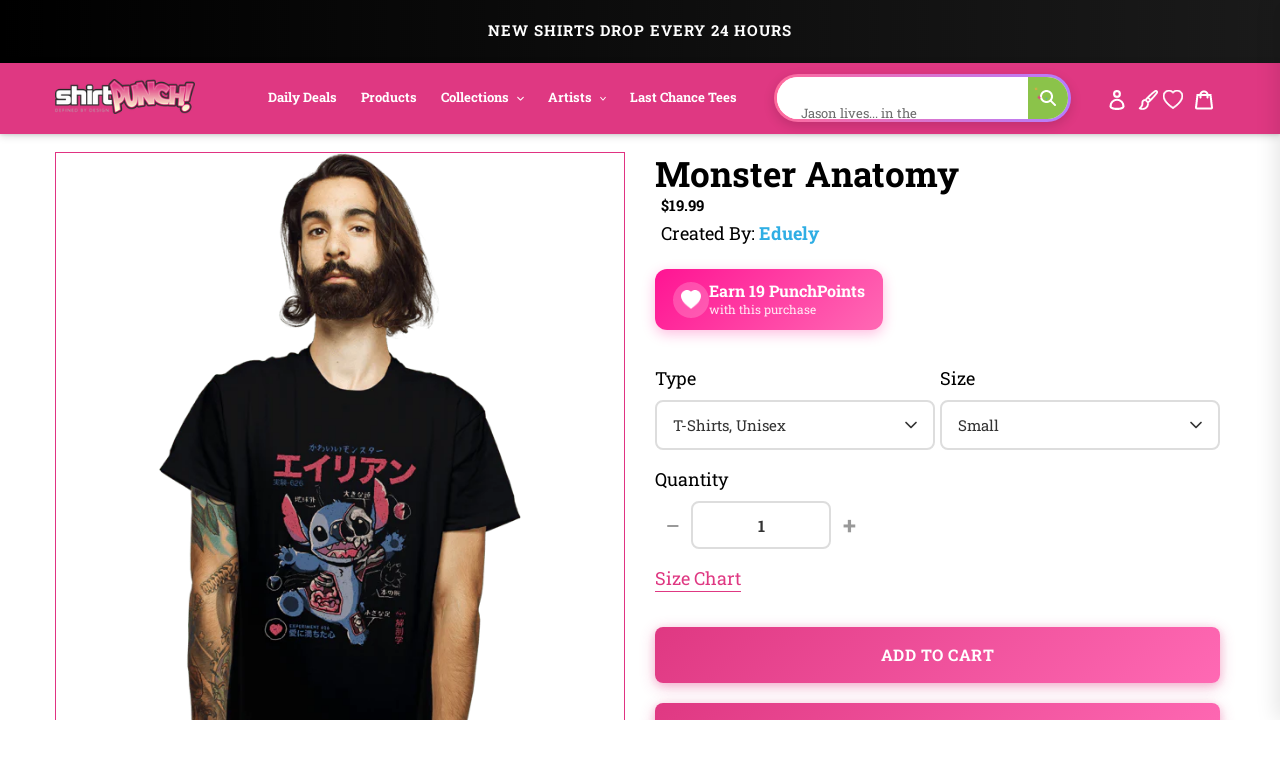

--- FILE ---
content_type: text/html; charset=utf-8
request_url: https://www.shirtpunch.com/products/monster-anatomy
body_size: 73026
content:
<!doctype html>
<html class="no-js" lang="en">
<head>

<script type="application/ld+json">
{
  "@context":"https://schema.org",
  "@type":"Organization",
  "name":"ShirtPunch",
  "url":"https://www.shirtpunch.com",
  "logo":"https://www.shirtpunch.com//www.shirtpunch.com/cdn/shop/files/favicon-32x32_256x256.png?v=1738588555",
  "sameAs":[
    "https://www.twitter.com/ShirtPunch",
    "https://www.facebook.com/ShirtPunch"
  ]
}
</script>



<!-- Google Tag Manager -->
<script>(function(w,d,s,l,i){w[l]=w[l]||[];w[l].push({'gtm.start':
new Date().getTime(),event:'gtm.js'});var f=d.getElementsByTagName(s)[0],
j=d.createElement(s),dl=l!='dataLayer'?'&l='+l:'';j.async=true;j.src=
'https://www.googletagmanager.com/gtm.js?id='+i+dl;f.parentNode.insertBefore(j,f);
})(window,document,'script','dataLayer','GTM-WSX8X93G');</script>
<!-- End Google Tag Manager -->
  
  <meta name="facebook-domain-verification" content="06n8divu21maqxkk2l1oqmx6vqgdd3" />
  <meta name="google-site-verification" content="0JsSAxJQvCU3R7Q2pMYfiXgHaHajnuOd-M93fcvyI10" />
  
  <meta charset="utf-8">
  <meta http-equiv="X-UA-Compatible" content="IE=edge,chrome=1">
  <meta name="viewport" content="width=device-width,initial-scale=1">
  <meta name="theme-color" content="#df3882">

  <!-- Reddit Pixel -->
<script>
!function(w,d){if(!w.rdt){var p=w.rdt=function(){p.sendEvent?p.sendEvent.apply(p,arguments):p.callQueue.push(arguments)};p.callQueue=[];var t=d.createElement("script");t.src="https://www.redditstatic.com/ads/pixel.js",t.async=!0;var s=d.getElementsByTagName("script")[0];s.parentNode.insertBefore(t,s)}}(window,document);rdt('init','a2_dpew3rx1wme7', {"optOut":false,"useDecimalCurrencyValues":true,"aaid":"<AAID-HERE>","email":"<EMAIL-HERE>","externalId":"<EXTERNAL-ID-HERE>","idfa":"<IDFA-HERE>"});rdt('track', 'PageVisit');
</script>
<!-- DO NOT MODIFY UNLESS TO REPLACE A USER IDENTIFIER -->
<!-- End Reddit Pixel -->

  
<link rel="shortcut icon" href="//www.shirtpunch.com/cdn/shop/files/favicon-32x32_32x32.png?v=1738588555" type="image/png">

  <!-- /snippets/social-meta-tags.liquid -->




<meta property="og:site_name" content="ShirtPunch">
<meta property="og:url" content="https://www.shirtpunch.com/products/monster-anatomy">
<meta property="og:type" content="product">
  <meta property="og:price:amount" content="5.00">
  <meta property="og:price:currency" content="USD">


<meta property="og:image" content="http://www.shirtpunch.com/cdn/shop/products/prov_cover_ffca19e6-821b-4bac-beb8-96e4a260d2ea_1200x1200.jpg?v=1619909762"><meta property="og:image" content="http://www.shirtpunch.com/cdn/shop/products/prov_unisex_65dfba96-dc72-4883-912c-95a840afef96_1200x1200.png?v=1619909828"><meta property="og:image" content="http://www.shirtpunch.com/cdn/shop/products/prov_youth_33dcc4e5-0383-4b3c-8e69-75ad5290b4c4_1200x1200.png?v=1619910119">
<meta property="og:image:secure_url" content="https://www.shirtpunch.com/cdn/shop/products/prov_cover_ffca19e6-821b-4bac-beb8-96e4a260d2ea_1200x1200.jpg?v=1619909762"><meta property="og:image:secure_url" content="https://www.shirtpunch.com/cdn/shop/products/prov_unisex_65dfba96-dc72-4883-912c-95a840afef96_1200x1200.png?v=1619909828"><meta property="og:image:secure_url" content="https://www.shirtpunch.com/cdn/shop/products/prov_youth_33dcc4e5-0383-4b3c-8e69-75ad5290b4c4_1200x1200.png?v=1619910119">


  <meta name="twitter:site" content="@ShirtPunch">

<meta name="twitter:card" content="summary_large_image">
  
    <title>Monster Anatomy - Nerdy T-Shirt by eduely | ShirtPunch</title>
<meta name="description" content="Shop "Monster Anatomy" T-Shirt at ShirtPunch. Nerdy design. Original artwork by artist eduely. Premium quality, comfortable fit. Free shipping over $75 ...">
<meta property="og:title" content="Monster Anatomy - Nerdy T-Shirt by eduely | ShirtPunch">
<meta property="og:description" content="Shop "Monster Anatomy" T-Shirt at ShirtPunch. Nerdy design. Original artwork by artist eduely. Premium quality, comfortable fit. Free shipping over $75 to USA, CAD, UK!">
<meta name="twitter:title" content="Monster Anatomy - Nerdy T-Shirt by eduely | ShirtPunch">
<meta name="twitter:description" content="Shop "Monster Anatomy" T-Shirt at ShirtPunch. Nerdy design. Original artwork by artist eduely. Premium quality, comfortable fit. Free shipping over $75 to USA, CAD, UK!">

  

  

  
  
  <link href="//www.shirtpunch.com/cdn/shop/t/34/assets/theme.scss.css?v=183111681280911850531767796130" rel="stylesheet" type="text/css" media="all" />

  <style>
/* Product Card Hover Effects */

/* Ensure proper overflow and positioning */
.grid-view-item {
  position: relative;
  overflow: hidden;
}

/* Make the background link cover entire card but stay behind content */
.grid-view-item__link.full-width-link {
  position: absolute;
  top: 0;
  left: 0;
  right: 0;
  bottom: 0;
  z-index: 0;
}

/* Keep content above the link */
.product-card__image-with-placeholder-wrapper,
.title-vendor-price-container {
  position: relative;
  z-index: 1;
  pointer-events: none; /* Don't block clicks - let them pass through to link */
}

.grid-view-item__image-wrapper {
  position: relative;
  overflow: hidden;
  transition: transform 0.3s ease;
}

/* Position wrapper for image stacking */
.grid-view-item__image-wrapper > div {
  position: relative;
  overflow: hidden;
}

/* Primary image - absolute positioned within padding container */
.grid-view-item__image--primary {
  position: absolute;
  top: 0;
  left: 0;
  width: 100%;
  height: 100%;
  object-fit: cover;
  transition: opacity 0.4s ease, transform 0.6s cubic-bezier(0.25, 0.46, 0.45, 0.94);
  transform-origin: center center;
  opacity: 1;
  z-index: 1;
}

/* Secondary image - absolutely positioned on top, hidden by default */
.grid-view-item__image--secondary {
  position: absolute;
  top: 0;
  left: 0;
  width: 100%;
  height: 100%;
  object-fit: cover;
  transition: opacity 0.4s ease, transform 0.6s cubic-bezier(0.25, 0.46, 0.45, 0.94);
  transform-origin: center center;
  opacity: 0;
  z-index: 2;
}

/* Zoom effect on both images on hover */
.grid-view-item:hover .grid-view-item__image--primary,
.grid-view-item:hover .grid-view-item__image--secondary {
  transform: scale(1.1);
}

/* Swap to second image on hover */
.grid-view-item:hover .grid-view-item__image--secondary {
  opacity: 1;
}

/* Fallback for single image products */
.grid-view-item__image:not(.grid-view-item__image--primary):not(.grid-view-item__image--secondary) {
  transition: transform 0.6s cubic-bezier(0.25, 0.46, 0.45, 0.94);
  transform-origin: center center;
}

.grid-view-item:hover .grid-view-item__image:not(.grid-view-item__image--primary):not(.grid-view-item__image--secondary) {
  transform: scale(1.1);
}

/* TeePublic-style overlay effect */
.grid-view-item::before {
  content: '';
  position: absolute;
  top: 0;
  left: 0;
  right: 0;
  bottom: 0;
  background: rgba(0, 0, 0, 0);
  transition: background 0.3s ease;
  pointer-events: none;
  z-index: 2;
}

.grid-view-item:hover::before {
  background: rgba(0, 0, 0, 0.03);
}

/* Smooth title transition */
.grid-view-item__title {
  transition: color 0.3s ease;
}

.grid-view-item:hover .grid-view-item__title {
  color: #666;
}

/* Mobile: Disable hover effects on touch devices */
@media (hover: none) and (pointer: coarse) {
  .grid-view-item:hover .grid-view-item__image--primary,
  .grid-view-item:hover .grid-view-item__image--secondary,
  .grid-view-item:hover .grid-view-item__image {
    transform: none;
  }

  .grid-view-item:hover .grid-view-item__image--secondary {
    opacity: 0;
  }

  .grid-view-item:hover::before {
    background: transparent;
  }
}
</style>


  <style>
/* Redbubble-Style Search Bar & Filter Improvements */

/* Custom Gradient Shimmer Animation */
@keyframes shimmer {
  0% {
    background-position: 200% 50%;
  }
  100% {
    background-position: 0% 50%;
  }
}

@keyframes sparkle {
  0%, 100% {
    transform: scale(1) rotate(0deg);
    opacity: 1;
  }
  50% {
    transform: scale(1.2) rotate(180deg);
    opacity: 0.8;
  }
}

@keyframes typing {
  0%, 100% {
    content: 'S';
  }
  10% {
    content: 'Se';
  }
  20% {
    content: 'Sea';
  }
  30% {
    content: 'Sear';
  }
  40% {
    content: 'Searc';
  }
  50% {
    content: 'Search';
  }
  60% {
    content: 'Search ';
  }
  70% {
    content: 'Search M';
  }
  80% {
    content: 'Search Me';
  }
  90%, 95% {
    content: 'Search Me';
  }
}

/* Search Bar - Clean, modern Redbubble style */
.search-bar-container {
  flex: 1;
  max-width: 600px;
}

.search-form {
  width: 100%;
}

.search-group {
  position: relative;
  width: 100%;
}

.search-input {
  width: 100%;
  height: 48px;
  padding: 12px 50px 12px 20px;
  border: 2px solid transparent;
  border-radius: 24px; /* Rounded pill shape like Redbubble */
  font-size: 16px !important;
  font-weight: 500 !important;
  color: #000 !important; /* Black text */
  transition: all 0.3s ease;
  background: #fff;
  position: relative;
  /* ShirtPunch Pink Shimmer Border - Redbubble style */
  background-image: linear-gradient(white, white),
                    linear-gradient(90deg,
                      #ff1493 0%,
                      #ff69b4 25%,
                      #ff1493 50%,
                      #c2185b 75%,
                      #ff1493 100%);
  background-origin: padding-box, border-box;
  background-clip: padding-box, border-box;
  background-size: 100%, 200% 100%;
  animation: shimmer 2s linear infinite;
}

/* Keep animation on focus/click, add glow and scale effect */
.search-input:focus {
  outline: none;
  box-shadow: 0 0 0 3px rgba(51, 51, 51, 0.1);
  transform: scale(1.02);
  border-color: #333;
}

.search-input::placeholder {
  color: #8B0000 !important;
  font-weight: 600 !important;
  text-shadow: 0 0 3px rgba(139, 0, 0, 0.5);
}

/* Force black text for typed input value */
input.search-input,
input.filters-toolbar__input {
  color: #000 !important;
  font-weight: 500 !important;
  -webkit-text-fill-color: #000 !important;
}

.search-submit {
  position: absolute;
  right: 8px;
  top: 50%;
  transform: translateY(-50%);
  width: 36px;
  height: 36px;
  border: none;
  background: transparent;
  cursor: pointer;
  display: flex;
  align-items: center;
  justify-content: center;
  border-radius: 50%;
  transition: all 0.3s ease;
}

.search-submit:hover {
  background: #fff0f6;
  transform: translateY(-50%) scale(1.1);
}

.search-submit svg {
  width: 20px;
  height: 20px;
  color: #ff1493;
  transition: all 0.3s ease;
  animation: sparkle 1.5s ease-in-out infinite;
}

/* Icon color on focus */
.search-input:focus ~ .search-submit svg {
  color: #ff1493;
}

/* Add ghosts around the search icon */
.search-submit::before,
.search-submit::after {
  content: '👻';
  position: absolute;
  font-size: 14px;
  animation: sparkle 1.5s ease-in-out infinite;
  pointer-events: none;
}

.search-submit::before {
  top: -4px;
  right: -4px;
  animation-delay: 0.3s;
}

.search-submit::after {
  bottom: -4px;
  left: -4px;
  animation-delay: 0.6s;
}

/* Filter Dropdowns - Modern styling */
.collection-filters select {
  width: 100%;
  height: 48px;
  padding: 12px 40px 12px 16px;
  border: 2px solid #e6e6e6;
  border-radius: 8px;
  font-size: 14px;
  font-weight: 500;
  text-transform: uppercase;
  letter-spacing: 0.5px;
  background: #fff;
  cursor: pointer;
  transition: all 0.2s ease;
  appearance: none;
  background-image: url("data:image/svg+xml,%3Csvg width='12' height='8' viewBox='0 0 12 8' fill='none' xmlns='http://www.w3.org/2000/svg'%3E%3Cpath d='M1 1L6 6L11 1' stroke='%23666' stroke-width='2' stroke-linecap='round' stroke-linejoin='round'/%3E%3C/svg%3E");
  background-repeat: no-repeat;
  background-position: right 16px center;
}

.collection-filters select:hover {
  border-color: #ccc;
}

.collection-filters select:focus {
  outline: none;
  border-color: #000;
  box-shadow: 0 2px 8px rgba(0, 0, 0, 0.1);
}

.collection-filters .heading {
  font-size: 14px;
  font-weight: 700;
  text-transform: uppercase;
  letter-spacing: 1px;
  margin-bottom: 16px;
  color: #000;
}

/* Toolbar Layout Improvements */
.filters-toolbar__item-child {
  display: flex;
  align-items: center;
}

/* Mobile Responsiveness - Redbubble Style */
@media (max-width: 749px) {

  /* Hide collection image */
  .collection-image {
    display: none !important;
  }

  /* Hide large H1 title */
  .section-header h1 {
    display: none !important;
  }

  /* Hide collection description */
  .collection-description,
  .rte.collection-description {
    display: none !important;
  }

  /* Hide the page-width container inside collection-header but not the filters-toolbar-wrapper */
  .collection-header > .page-width {
    display: none !important;
  }

  /* Hide breadcrumb on mobile */
  .breadcrumb {
    display: none !important;
  }

  /* Hide Related Collections section */
  .collection-header h2,
  .collection-header .related-collections {
    display: none !important;
  }

  /* Keep custom search bar visible on mobile */
  .search-bar-container,
  .search-bar-container.collection-search-container {
    display: flex !important;
    align-items: stretch !important;
    width: 100% !important;
    visibility: visible !important;
    opacity: 1 !important;
  }

  .filters-toolbar__item-child {
    display: flex !important;
    width: 100% !important;
  }

  .search-bar-minimal {
    display: block !important;
    width: 100% !important;
  }

  .search-input {
    height: 44px !important;
    font-size: 15px !important;
    padding: 10px 45px 10px 16px !important;
    border-radius: 24px !important;
    border: 2px solid transparent !important;
    color: #000 !important;
    font-weight: 500 !important;
    background-image: linear-gradient(white, white),
                      linear-gradient(90deg,
                        #ff1493 0%,
                        #ff69b4 25%,
                        #ff1493 50%,
                        #c2185b 75%,
                        #ff1493 100%) !important;
    background-origin: padding-box, border-box !important;
    background-clip: padding-box, border-box !important;
    background-size: 100%, 200% 100% !important;
    animation: shimmer 2s linear infinite !important;
  }

  .search-input::placeholder {
    color: #999 !important;
  }

  /* Move search to top - sticky under header with NO padding */
  .filters-toolbar {
    position: sticky;
    top: 0;
    z-index: 10;
    background: #fff;
    padding: 8px 0 0 0 !important;
    margin: 0 !important;
  }

  .filters-toolbar-wrapper {
    margin: 0 !important;
    padding: 0 !important;
  }

  /* Compact filter toolbar labels */
  .filters-toolbar__label {
    font-size: 10px !important;
    margin-bottom: 4px !important;
    text-transform: uppercase;
    font-weight: 700;
    letter-spacing: 0.5px;
  }

  /* Make filter dropdowns more compact and visible */
  .filters-toolbar__input {
    height: 38px !important;
    font-size: 13px !important;
    padding: 8px 12px !important;
  }

  .filters-toolbar__input.hidden {
    display: block !important;
    visibility: visible !important;
    opacity: 1 !important;
  }

  /* Reduce all page-width padding */
  .page-width {
    padding-left: 12px !important;
    padding-right: 12px !important;
    padding-top: 0 !important;
    padding-bottom: 0 !important;
  }

  /* Hide breadcrumb completely */
  .page-width > .breadcrumb {
    display: none !important;
  }

  /* Hide product count */
  .filters-toolbar__product-count {
    display: none !important;
  }

  /* Products start immediately */
  #Collection {
    margin-top: 0 !important;
    padding-top: 0 !important;
  }

  /* Remove spacing above products */
  .page-width:has(#Collection) {
    padding-top: 0 !important;
    margin-top: 0 !important;
  }

  /* Tighter product grid */
  .grid--uniform {
    gap: 8px !important;
    margin-top: 0 !important;
  }

  /* Remove extra margins from grid items */
  .grid__item--collection-template {
    margin-bottom: 8px !important;
  }

  /* Remove bottom spacing after filters */
  .filters-toolbar__item-wrapper {
    margin-bottom: 0 !important;
  }

  /* Maximize product card image area on mobile */
  .grid-view-item__title {
    font-size: 13px !important;
    line-height: 1.2 !important;
    margin: 6px 0 4px 0 !important;
    padding: 0 4px !important;
  }

  .product-card__title {
    font-size: 13px !important;
  }

  .price {
    font-size: 14px !important;
    margin: 0 !important;
    padding: 0 4px 6px 4px !important;
  }

  .grid-view-item {
    border: none !important;
    box-shadow: none !important;
    padding: 0 !important;
  }

  .title-vendor-price-container {
    padding: 0 !important;
    margin: 0 !important;
  }
}

/* Search Drawer Styling - Pink Shimmer Pill */
.search-bar__input,
.search-form__input {
  height: 50px !important;
  padding: 12px 60px 12px 20px !important;
  border-radius: 30px !important;
  border: 2px solid transparent !important;
  font-size: 16px !important;
  font-weight: 500 !important;
  color: #000 !important;
  background-color: #fff !important;
  background-image: linear-gradient(white, white),
                    linear-gradient(90deg,
                      #ff1493 0%,
                      #ff69b4 25%,
                      #ff1493 50%,
                      #c2185b 75%,
                      #ff1493 100%) !important;
  background-origin: padding-box, border-box !important;
  background-clip: padding-box, border-box !important;
  background-size: 100%, 200% 100% !important;
  animation: shimmer 2s linear infinite !important;
  transition: all 0.3s ease !important;
}

.search-bar__input:focus,
.search-form__input:focus {
  outline: none !important;
  box-shadow: 0 4px 15px rgba(255, 20, 147, 0.3) !important;
}

.search-bar__submit,
.search-form__submit {
  position: absolute !important;
  right: 10px !important;
  top: 50% !important;
  transform: translateY(-50%) !important;
  width: 40px !important;
  height: 40px !important;
  border-radius: 50% !important;
  background: transparent !important;
  transition: all 0.3s ease !important;
}

.search-bar__submit:hover,
.search-form__submit:hover {
  background: #fff0f6 !important;
}

.search-bar__submit svg,
.search-form__submit svg {
  color: #ff1493 !important;
  width: 20px !important;
  height: 20px !important;
}

/* Header Search Bar - Redbubble Style */
.site-header__search-bar {
  display: flex !important;
  align-items: center;
  justify-content: flex-end;
  padding: 0 10px;
  visibility: visible !important;
  opacity: 1 !important;
}

.site-header__search-form {
  width: 100%;
  max-width: 100%;
}

@media (min-width: 1200px) {
  .site-header__search-form {
    max-width: 400px;
  }
}

@media (min-width: 750px) and (max-width: 1199px) {
  .site-header__search-form {
    max-width: 280px;
  }

  .site-header__search-input {
    font-size: 13px !important;
    padding: 8px 40px 8px 12px !important;
  }
}

.site-header__search-input-wrapper {
  position: relative;
  width: 100%;
}

.site-header__search-input {
  width: 100% !important;
  height: 40px !important;
  padding: 8px 45px 8px 16px !important;
  border-radius: 24px !important;
  border: 2px solid transparent !important;
  font-size: 14px !important;
  font-weight: 500 !important;
  color: #000 !important;
  background-color: #fff !important;
  background-image: linear-gradient(white, white),
                    linear-gradient(90deg,
                      #ff1493 0%,
                      #ff69b4 25%,
                      #ff1493 50%,
                      #c2185b 75%,
                      #ff1493 100%) !important;
  background-origin: padding-box, border-box !important;
  background-clip: padding-box, border-box !important;
  background-size: 100%, 200% 100% !important;
  animation: shimmer 2s linear infinite !important;
  transition: all 0.3s ease !important;
  box-shadow: none !important;
}

.site-header__search-input:focus {
  outline: none !important;
  box-shadow: 0 2px 8px rgba(255, 20, 147, 0.2) !important;
}

.site-header__search-input::placeholder {
  color: #999 !important;
  font-weight: 400 !important;
}

.site-header__search-submit {
  position: absolute !important;
  right: 6px !important;
  top: 50% !important;
  transform: translateY(-50%) !important;
  width: 32px !important;
  height: 32px !important;
  border: none !important;
  background: transparent !important;
  cursor: pointer !important;
  display: flex !important;
  align-items: center !important;
  justify-content: center !important;
  border-radius: 50% !important;
  transition: all 0.3s ease !important;
  padding: 0 !important;
}

.site-header__search-submit:hover {
  background: #fff0f6 !important;
  transform: translateY(-50%) scale(1.1) !important;
}

.site-header__search-submit svg,
.site-header__search-submit .icon {
  width: 18px !important;
  height: 18px !important;
  color: #666 !important;
  fill: #666 !important;
  transition: all 0.3s ease !important;
}

.site-header__search-submit:hover svg,
.site-header__search-submit:hover .icon {
  color: #ff1493 !important;
  fill: #ff1493 !important;
}

/* Ensure header layout stays on one line */
.site-header .grid--table {
  display: flex !important;
  align-items: center !important;
  flex-wrap: nowrap !important;
}

/* Inline Header Search - Custom Gradient */
.site-header__inline-search {
  padding-left: 20px !important;
  padding-right: 10px !important;
}

.header-search-wrapper {
  position: relative;
  width: 100%;
}

.header-search-input {
  width: 100% !important;
  height: 40px !important;
  padding: 8px 45px 8px 16px !important;
  border-radius: 24px !important;
  border: 2px solid transparent !important;
  font-size: 14px !important;
  font-weight: 500 !important;
  color: #1A1A1A !important;
  background-color: #fff !important;
  background-image: linear-gradient(white, white),
                    linear-gradient(90deg,
                      #5B9FFF 0%,
                      #B47EFF 25%,
                      #FF6B9D 50%,
                      #B47EFF 75%,
                      #5B9FFF 100%) !important;
  background-origin: padding-box, border-box !important;
  background-clip: padding-box, border-box !important;
  background-size: 100%, 400% 100% !important;
  animation: shimmer 6s ease-in-out infinite !important;
  -webkit-animation: shimmer 6s ease-in-out infinite !important;
}

.header-search-input:focus {
  outline: none !important;
  box-shadow: 0 8px 20px rgba(47, 174, 228, 0.3) !important;
  background-image: linear-gradient(#f5f5f5, #f5f5f5),
                    linear-gradient(90deg, #4db8ff, #2faee4, #1a8ccc) !important;
}

.header-search-btn {
  position: absolute !important;
  right: 6px !important;
  top: 50% !important;
  transform: translateY(-50%) !important;
  width: 32px !important;
  height: 32px !important;
  border: none !important;
  background: #8BC34A !important;
  cursor: pointer !important;
  border-radius: 50% !important;
}

.header-search-btn:hover {
  background: #689F38 !important;
}

.header-search-btn svg {
  width: 16px !important;
  height: 16px !important;
  color: white !important;
  fill: white !important;
}

.header-search-input::placeholder {
  color: #2D2D2D !important;
  font-weight: 400 !important;
}

/* FORCE EVERYTHING ON ONE LINE - RESPONSIVE SCALING */
@media (min-width: 750px) {
  .site-nav__link {
    font-size: 14px !important;
    padding: 8px 12px !important;
  }
}

@media (min-width: 750px) and (max-width: 1400px) {
  .site-nav__link {
    font-size: 13px !important;
    padding: 8px 10px !important;
  }

  .site-header__logo-image {
    max-width: 140px !important;
  }

  .header-search-input {
    font-size: 13px !important;
    height: 38px !important;
  }
}

@media (min-width: 750px) and (max-width: 1200px) {
  .site-nav__link {
    font-size: 12px !important;
    padding: 6px 8px !important;
  }

  .site-nav .list--inline > li {
    margin: 0 1px !important;
  }

  .site-header__logo-image {
    max-width: 120px !important;
  }

  .header-search-input {
    font-size: 12px !important;
    height: 36px !important;
    padding: 6px 40px 6px 12px !important;
  }

  .header-search-btn {
    width: 28px !important;
    height: 28px !important;
  }
}

@media (min-width: 750px) and (max-width: 1000px) {
  .site-nav__link {
    font-size: 11px !important;
    padding: 6px 6px !important;
  }

  .site-header__logo-image {
    max-width: 100px !important;
  }

  .header-search-input {
    font-size: 11px !important;
    height: 34px !important;
    padding: 6px 35px 6px 10px !important;
  }
}

/* Force single line layout */
.site-header {
  overflow: visible !important;
}

.site-header .grid {
  flex-wrap: nowrap !important;
}

.site-nav {
  white-space: nowrap !important;
}

/* Desktop - maximize image area */
@media (min-width: 750px) {
  .grid-view-item__title {
    font-size: 14px !important;
    line-height: 1.3 !important;
    margin: 8px 0 4px 0 !important;
    padding: 0 6px !important;
  }

  .product-card__title {
    font-size: 14px !important;
  }

  .price {
    font-size: 15px !important;
    font-weight: 600 !important;
    margin: 0 !important;
    padding: 0 6px 8px 6px !important;
  }

  .grid-view-item {
    border: 1px solid #e8e8e8 !important;
    border-radius: 4px !important;
    overflow: hidden !important;
    transition: all 0.2s ease !important;
  }

  .grid-view-item:hover {
    box-shadow: 0 4px 12px rgba(0,0,0,0.1) !important;
    transform: translateY(-2px) !important;
  }

  .title-vendor-price-container {
    padding: 0 !important;
    margin: 0 !important;
  }

  /* Tighter grid spacing on desktop */
  .grid--uniform.grid--view-items {
    gap: 12px !important;
  }
}
</style>


  <link rel="stylesheet" type="text/css" href="https://cdnjs.cloudflare.com/ajax/libs/font-awesome/4.3.0/css/font-awesome.css" media="all">

  <script>
    var theme = {
      breakpoints: {
        medium: 750,
        large: 990,
        widescreen: 1400
      },
      strings: {
        addToCart: "Add to cart",
        soldOut: "Sold out",
        unavailable: "Unavailable",
        regularPrice: "Regular price",
        salePrice: "Sale price",
        sale: "Sale",
        fromLowestPrice: "from [price]",
        vendor: "Vendor",
        showMore: "Show More",
        showLess: "Show Less",
        searchFor: "Search for",
        addressError: "Error looking up that address",
        addressNoResults: "No results for that address",
        addressQueryLimit: "You have exceeded the Google API usage limit. Consider upgrading to a \u003ca href=\"https:\/\/developers.google.com\/maps\/premium\/usage-limits\"\u003ePremium Plan\u003c\/a\u003e.",
        authError: "There was a problem authenticating your Google Maps account.",
        newWindow: "Opens in a new window.",
        external: "Opens external website.",
        newWindowExternal: "Opens external website in a new window.",
        removeLabel: "Remove [product]",
        update: "Update",
        quantity: "Quantity",
        discountedTotal: "Discounted total",
        regularTotal: "Regular total",
        priceColumn: "See Price column for discount details.",
        quantityMinimumMessage: "Quantity must be 1 or more",
        cartError: "There was an error while updating your cart. Please try again.",
        removedItemMessage: "Removed \u003cspan class=\"cart__removed-product-details\"\u003e([quantity]) [link]\u003c\/span\u003e from your cart.",
        unitPrice: "Unit price",
        unitPriceSeparator: "per",
        oneCartCount: "1 item",
        otherCartCount: "[count] items",
        quantityLabel: "Quantity: [count]",
        products: "Products",
        loading: "Loading",
        number_of_results: "[result_number] of [results_count]",
        number_of_results_found: "[results_count] results found",
        one_result_found: "1 result found"
      },
      moneyFormat: "${{amount}}",
      moneyFormatWithCurrency: "${{amount}} USD",
      settings: {
        predictiveSearchEnabled: true,
        predictiveSearchShowPrice: false,
        predictiveSearchShowVendor: true
      }
    }

    document.documentElement.className = document.documentElement.className.replace('no-js', 'js');
  </script><script src="https://ajax.googleapis.com/ajax/libs/jquery/1.10.2/jquery.min.js"></script>
  <script src="//www.shirtpunch.com/cdn/shop/t/34/assets/lazysizes.js?v=94224023136283657951767794421" defer></script>
  <script src="//www.shirtpunch.com/cdn/shop/t/34/assets/vendor.js?v=89732074642198756001767794421" defer></script>
  <script src="//www.shirtpunch.com/cdn/shop/t/34/assets/theme.js?v=132135259417721863361767794421" defer></script>
  
  
  
  

  <script>window.performance && window.performance.mark && window.performance.mark('shopify.content_for_header.start');</script><meta name="google-site-verification" content="TM2m-mMSuLtxpngrRCgQnipbxFBh0VtSR9iVyoQjUFs">
<meta name="facebook-domain-verification" content="lur8a4eobegcys607h1xdnacbtkt0g">
<meta id="shopify-digital-wallet" name="shopify-digital-wallet" content="/27828355139/digital_wallets/dialog">
<meta name="shopify-checkout-api-token" content="a8ee819fb0db8940c685c75e494b3f4c">
<meta id="in-context-paypal-metadata" data-shop-id="27828355139" data-venmo-supported="false" data-environment="production" data-locale="en_US" data-paypal-v4="true" data-currency="USD">
<link rel="alternate" hreflang="x-default" href="https://www.shirtpunch.com/products/monster-anatomy">
<link rel="alternate" hreflang="en" href="https://www.shirtpunch.com/products/monster-anatomy">
<link rel="alternate" hreflang="en-CA" href="https://www.shirtpunch.com/en-ca/products/monster-anatomy">
<link rel="alternate" type="application/json+oembed" href="https://www.shirtpunch.com/products/monster-anatomy.oembed">
<script async="async" src="/checkouts/internal/preloads.js?locale=en-US"></script>
<script id="shopify-features" type="application/json">{"accessToken":"a8ee819fb0db8940c685c75e494b3f4c","betas":["rich-media-storefront-analytics"],"domain":"www.shirtpunch.com","predictiveSearch":true,"shopId":27828355139,"locale":"en"}</script>
<script>var Shopify = Shopify || {};
Shopify.shop = "shirtpunch-store.myshopify.com";
Shopify.locale = "en";
Shopify.currency = {"active":"USD","rate":"1.0"};
Shopify.country = "US";
Shopify.theme = {"name":"LIVETHEMENEW-JAN7","id":140341411907,"schema_name":"Debut","schema_version":"16.5.5","theme_store_id":796,"role":"main"};
Shopify.theme.handle = "null";
Shopify.theme.style = {"id":null,"handle":null};
Shopify.cdnHost = "www.shirtpunch.com/cdn";
Shopify.routes = Shopify.routes || {};
Shopify.routes.root = "/";</script>
<script type="module">!function(o){(o.Shopify=o.Shopify||{}).modules=!0}(window);</script>
<script>!function(o){function n(){var o=[];function n(){o.push(Array.prototype.slice.apply(arguments))}return n.q=o,n}var t=o.Shopify=o.Shopify||{};t.loadFeatures=n(),t.autoloadFeatures=n()}(window);</script>
<script id="shop-js-analytics" type="application/json">{"pageType":"product"}</script>
<script defer="defer" async type="module" src="//www.shirtpunch.com/cdn/shopifycloud/shop-js/modules/v2/client.init-shop-cart-sync_BdyHc3Nr.en.esm.js"></script>
<script defer="defer" async type="module" src="//www.shirtpunch.com/cdn/shopifycloud/shop-js/modules/v2/chunk.common_Daul8nwZ.esm.js"></script>
<script type="module">
  await import("//www.shirtpunch.com/cdn/shopifycloud/shop-js/modules/v2/client.init-shop-cart-sync_BdyHc3Nr.en.esm.js");
await import("//www.shirtpunch.com/cdn/shopifycloud/shop-js/modules/v2/chunk.common_Daul8nwZ.esm.js");

  window.Shopify.SignInWithShop?.initShopCartSync?.({"fedCMEnabled":true,"windoidEnabled":true});

</script>
<script>(function() {
  var isLoaded = false;
  function asyncLoad() {
    if (isLoaded) return;
    isLoaded = true;
    var urls = ["https:\/\/chimpstatic.com\/mcjs-connected\/js\/users\/2ff6b8caa7fb153114861ccfa\/94bbf24510e6fcf5035ce4610.js?shop=shirtpunch-store.myshopify.com","\/\/cdn.shopify.com\/proxy\/25d7dd82e160319937fb9c5b92870b50cdb55271706b26be938a428ea7bb779c\/api.goaffpro.com\/loader.js?shop=shirtpunch-store.myshopify.com\u0026sp-cache-control=cHVibGljLCBtYXgtYWdlPTkwMA","https:\/\/static.shareasale.com\/json\/shopify\/deduplication.js?shop=shirtpunch-store.myshopify.com","https:\/\/static.shareasale.com\/json\/shopify\/shareasale-tracking.js?sasmid=75071\u0026ssmtid=19038\u0026shop=shirtpunch-store.myshopify.com","https:\/\/cdn.withfriends.co\/api\/withfriends-checkout.js?version=2\u0026checkout=1\u0026embed=1\u0026tone=transactional\u0026id=26495098\u0026host=live\u0026shop=shirtpunch-store.myshopify.com","https:\/\/dashboard.mailerlite.com\/shopify\/24866\/2021135?shop=shirtpunch-store.myshopify.com"];
    for (var i = 0; i < urls.length; i++) {
      var s = document.createElement('script');
      s.type = 'text/javascript';
      s.async = true;
      s.src = urls[i];
      var x = document.getElementsByTagName('script')[0];
      x.parentNode.insertBefore(s, x);
    }
  };
  if(window.attachEvent) {
    window.attachEvent('onload', asyncLoad);
  } else {
    window.addEventListener('load', asyncLoad, false);
  }
})();</script>
<script id="__st">var __st={"a":27828355139,"offset":-18000,"reqid":"10e73e4e-14b2-4b47-b516-3e2d4a99d751-1768951885","pageurl":"www.shirtpunch.com\/products\/monster-anatomy","u":"aaff43395f56","p":"product","rtyp":"product","rid":6561407795267};</script>
<script>window.ShopifyPaypalV4VisibilityTracking = true;</script>
<script id="captcha-bootstrap">!function(){'use strict';const t='contact',e='account',n='new_comment',o=[[t,t],['blogs',n],['comments',n],[t,'customer']],c=[[e,'customer_login'],[e,'guest_login'],[e,'recover_customer_password'],[e,'create_customer']],r=t=>t.map((([t,e])=>`form[action*='/${t}']:not([data-nocaptcha='true']) input[name='form_type'][value='${e}']`)).join(','),a=t=>()=>t?[...document.querySelectorAll(t)].map((t=>t.form)):[];function s(){const t=[...o],e=r(t);return a(e)}const i='password',u='form_key',d=['recaptcha-v3-token','g-recaptcha-response','h-captcha-response',i],f=()=>{try{return window.sessionStorage}catch{return}},m='__shopify_v',_=t=>t.elements[u];function p(t,e,n=!1){try{const o=window.sessionStorage,c=JSON.parse(o.getItem(e)),{data:r}=function(t){const{data:e,action:n}=t;return t[m]||n?{data:e,action:n}:{data:t,action:n}}(c);for(const[e,n]of Object.entries(r))t.elements[e]&&(t.elements[e].value=n);n&&o.removeItem(e)}catch(o){console.error('form repopulation failed',{error:o})}}const l='form_type',E='cptcha';function T(t){t.dataset[E]=!0}const w=window,h=w.document,L='Shopify',v='ce_forms',y='captcha';let A=!1;((t,e)=>{const n=(g='f06e6c50-85a8-45c8-87d0-21a2b65856fe',I='https://cdn.shopify.com/shopifycloud/storefront-forms-hcaptcha/ce_storefront_forms_captcha_hcaptcha.v1.5.2.iife.js',D={infoText:'Protected by hCaptcha',privacyText:'Privacy',termsText:'Terms'},(t,e,n)=>{const o=w[L][v],c=o.bindForm;if(c)return c(t,g,e,D).then(n);var r;o.q.push([[t,g,e,D],n]),r=I,A||(h.body.append(Object.assign(h.createElement('script'),{id:'captcha-provider',async:!0,src:r})),A=!0)});var g,I,D;w[L]=w[L]||{},w[L][v]=w[L][v]||{},w[L][v].q=[],w[L][y]=w[L][y]||{},w[L][y].protect=function(t,e){n(t,void 0,e),T(t)},Object.freeze(w[L][y]),function(t,e,n,w,h,L){const[v,y,A,g]=function(t,e,n){const i=e?o:[],u=t?c:[],d=[...i,...u],f=r(d),m=r(i),_=r(d.filter((([t,e])=>n.includes(e))));return[a(f),a(m),a(_),s()]}(w,h,L),I=t=>{const e=t.target;return e instanceof HTMLFormElement?e:e&&e.form},D=t=>v().includes(t);t.addEventListener('submit',(t=>{const e=I(t);if(!e)return;const n=D(e)&&!e.dataset.hcaptchaBound&&!e.dataset.recaptchaBound,o=_(e),c=g().includes(e)&&(!o||!o.value);(n||c)&&t.preventDefault(),c&&!n&&(function(t){try{if(!f())return;!function(t){const e=f();if(!e)return;const n=_(t);if(!n)return;const o=n.value;o&&e.removeItem(o)}(t);const e=Array.from(Array(32),(()=>Math.random().toString(36)[2])).join('');!function(t,e){_(t)||t.append(Object.assign(document.createElement('input'),{type:'hidden',name:u})),t.elements[u].value=e}(t,e),function(t,e){const n=f();if(!n)return;const o=[...t.querySelectorAll(`input[type='${i}']`)].map((({name:t})=>t)),c=[...d,...o],r={};for(const[a,s]of new FormData(t).entries())c.includes(a)||(r[a]=s);n.setItem(e,JSON.stringify({[m]:1,action:t.action,data:r}))}(t,e)}catch(e){console.error('failed to persist form',e)}}(e),e.submit())}));const S=(t,e)=>{t&&!t.dataset[E]&&(n(t,e.some((e=>e===t))),T(t))};for(const o of['focusin','change'])t.addEventListener(o,(t=>{const e=I(t);D(e)&&S(e,y())}));const B=e.get('form_key'),M=e.get(l),P=B&&M;t.addEventListener('DOMContentLoaded',(()=>{const t=y();if(P)for(const e of t)e.elements[l].value===M&&p(e,B);[...new Set([...A(),...v().filter((t=>'true'===t.dataset.shopifyCaptcha))])].forEach((e=>S(e,t)))}))}(h,new URLSearchParams(w.location.search),n,t,e,['guest_login'])})(!0,!0)}();</script>
<script integrity="sha256-4kQ18oKyAcykRKYeNunJcIwy7WH5gtpwJnB7kiuLZ1E=" data-source-attribution="shopify.loadfeatures" defer="defer" src="//www.shirtpunch.com/cdn/shopifycloud/storefront/assets/storefront/load_feature-a0a9edcb.js" crossorigin="anonymous"></script>
<script data-source-attribution="shopify.dynamic_checkout.dynamic.init">var Shopify=Shopify||{};Shopify.PaymentButton=Shopify.PaymentButton||{isStorefrontPortableWallets:!0,init:function(){window.Shopify.PaymentButton.init=function(){};var t=document.createElement("script");t.src="https://www.shirtpunch.com/cdn/shopifycloud/portable-wallets/latest/portable-wallets.en.js",t.type="module",document.head.appendChild(t)}};
</script>
<script data-source-attribution="shopify.dynamic_checkout.buyer_consent">
  function portableWalletsHideBuyerConsent(e){var t=document.getElementById("shopify-buyer-consent"),n=document.getElementById("shopify-subscription-policy-button");t&&n&&(t.classList.add("hidden"),t.setAttribute("aria-hidden","true"),n.removeEventListener("click",e))}function portableWalletsShowBuyerConsent(e){var t=document.getElementById("shopify-buyer-consent"),n=document.getElementById("shopify-subscription-policy-button");t&&n&&(t.classList.remove("hidden"),t.removeAttribute("aria-hidden"),n.addEventListener("click",e))}window.Shopify?.PaymentButton&&(window.Shopify.PaymentButton.hideBuyerConsent=portableWalletsHideBuyerConsent,window.Shopify.PaymentButton.showBuyerConsent=portableWalletsShowBuyerConsent);
</script>
<script>
  function portableWalletsCleanup(e){e&&e.src&&console.error("Failed to load portable wallets script "+e.src);var t=document.querySelectorAll("shopify-accelerated-checkout .shopify-payment-button__skeleton, shopify-accelerated-checkout-cart .wallet-cart-button__skeleton"),e=document.getElementById("shopify-buyer-consent");for(let e=0;e<t.length;e++)t[e].remove();e&&e.remove()}function portableWalletsNotLoadedAsModule(e){e instanceof ErrorEvent&&"string"==typeof e.message&&e.message.includes("import.meta")&&"string"==typeof e.filename&&e.filename.includes("portable-wallets")&&(window.removeEventListener("error",portableWalletsNotLoadedAsModule),window.Shopify.PaymentButton.failedToLoad=e,"loading"===document.readyState?document.addEventListener("DOMContentLoaded",window.Shopify.PaymentButton.init):window.Shopify.PaymentButton.init())}window.addEventListener("error",portableWalletsNotLoadedAsModule);
</script>

<script type="module" src="https://www.shirtpunch.com/cdn/shopifycloud/portable-wallets/latest/portable-wallets.en.js" onError="portableWalletsCleanup(this)" crossorigin="anonymous"></script>
<script nomodule>
  document.addEventListener("DOMContentLoaded", portableWalletsCleanup);
</script>

<script id='scb4127' type='text/javascript' async='' src='https://www.shirtpunch.com/cdn/shopifycloud/privacy-banner/storefront-banner.js'></script><link id="shopify-accelerated-checkout-styles" rel="stylesheet" media="screen" href="https://www.shirtpunch.com/cdn/shopifycloud/portable-wallets/latest/accelerated-checkout-backwards-compat.css" crossorigin="anonymous">
<style id="shopify-accelerated-checkout-cart">
        #shopify-buyer-consent {
  margin-top: 1em;
  display: inline-block;
  width: 100%;
}

#shopify-buyer-consent.hidden {
  display: none;
}

#shopify-subscription-policy-button {
  background: none;
  border: none;
  padding: 0;
  text-decoration: underline;
  font-size: inherit;
  cursor: pointer;
}

#shopify-subscription-policy-button::before {
  box-shadow: none;
}

      </style>

<script>window.performance && window.performance.mark && window.performance.mark('shopify.content_for_header.end');</script>
  <!-- Google Webmaster Tools Site Verification -->
  <meta name="google-site-verification" content="xNFg-RE7sgnmE7TcPvr1XiXpJFDcO2Kf-mPaXLJa4tU" />
 <link rel="canonical" href="https://www.shirtpunch.com/products/monster-anatomy">
<link href="https://monorail-edge.shopifysvc.com" rel="dns-prefetch">
<script>(function(){if ("sendBeacon" in navigator && "performance" in window) {try {var session_token_from_headers = performance.getEntriesByType('navigation')[0].serverTiming.find(x => x.name == '_s').description;} catch {var session_token_from_headers = undefined;}var session_cookie_matches = document.cookie.match(/_shopify_s=([^;]*)/);var session_token_from_cookie = session_cookie_matches && session_cookie_matches.length === 2 ? session_cookie_matches[1] : "";var session_token = session_token_from_headers || session_token_from_cookie || "";function handle_abandonment_event(e) {var entries = performance.getEntries().filter(function(entry) {return /monorail-edge.shopifysvc.com/.test(entry.name);});if (!window.abandonment_tracked && entries.length === 0) {window.abandonment_tracked = true;var currentMs = Date.now();var navigation_start = performance.timing.navigationStart;var payload = {shop_id: 27828355139,url: window.location.href,navigation_start,duration: currentMs - navigation_start,session_token,page_type: "product"};window.navigator.sendBeacon("https://monorail-edge.shopifysvc.com/v1/produce", JSON.stringify({schema_id: "online_store_buyer_site_abandonment/1.1",payload: payload,metadata: {event_created_at_ms: currentMs,event_sent_at_ms: currentMs}}));}}window.addEventListener('pagehide', handle_abandonment_event);}}());</script>
<script id="web-pixels-manager-setup">(function e(e,d,r,n,o){if(void 0===o&&(o={}),!Boolean(null===(a=null===(i=window.Shopify)||void 0===i?void 0:i.analytics)||void 0===a?void 0:a.replayQueue)){var i,a;window.Shopify=window.Shopify||{};var t=window.Shopify;t.analytics=t.analytics||{};var s=t.analytics;s.replayQueue=[],s.publish=function(e,d,r){return s.replayQueue.push([e,d,r]),!0};try{self.performance.mark("wpm:start")}catch(e){}var l=function(){var e={modern:/Edge?\/(1{2}[4-9]|1[2-9]\d|[2-9]\d{2}|\d{4,})\.\d+(\.\d+|)|Firefox\/(1{2}[4-9]|1[2-9]\d|[2-9]\d{2}|\d{4,})\.\d+(\.\d+|)|Chrom(ium|e)\/(9{2}|\d{3,})\.\d+(\.\d+|)|(Maci|X1{2}).+ Version\/(15\.\d+|(1[6-9]|[2-9]\d|\d{3,})\.\d+)([,.]\d+|)( \(\w+\)|)( Mobile\/\w+|) Safari\/|Chrome.+OPR\/(9{2}|\d{3,})\.\d+\.\d+|(CPU[ +]OS|iPhone[ +]OS|CPU[ +]iPhone|CPU IPhone OS|CPU iPad OS)[ +]+(15[._]\d+|(1[6-9]|[2-9]\d|\d{3,})[._]\d+)([._]\d+|)|Android:?[ /-](13[3-9]|1[4-9]\d|[2-9]\d{2}|\d{4,})(\.\d+|)(\.\d+|)|Android.+Firefox\/(13[5-9]|1[4-9]\d|[2-9]\d{2}|\d{4,})\.\d+(\.\d+|)|Android.+Chrom(ium|e)\/(13[3-9]|1[4-9]\d|[2-9]\d{2}|\d{4,})\.\d+(\.\d+|)|SamsungBrowser\/([2-9]\d|\d{3,})\.\d+/,legacy:/Edge?\/(1[6-9]|[2-9]\d|\d{3,})\.\d+(\.\d+|)|Firefox\/(5[4-9]|[6-9]\d|\d{3,})\.\d+(\.\d+|)|Chrom(ium|e)\/(5[1-9]|[6-9]\d|\d{3,})\.\d+(\.\d+|)([\d.]+$|.*Safari\/(?![\d.]+ Edge\/[\d.]+$))|(Maci|X1{2}).+ Version\/(10\.\d+|(1[1-9]|[2-9]\d|\d{3,})\.\d+)([,.]\d+|)( \(\w+\)|)( Mobile\/\w+|) Safari\/|Chrome.+OPR\/(3[89]|[4-9]\d|\d{3,})\.\d+\.\d+|(CPU[ +]OS|iPhone[ +]OS|CPU[ +]iPhone|CPU IPhone OS|CPU iPad OS)[ +]+(10[._]\d+|(1[1-9]|[2-9]\d|\d{3,})[._]\d+)([._]\d+|)|Android:?[ /-](13[3-9]|1[4-9]\d|[2-9]\d{2}|\d{4,})(\.\d+|)(\.\d+|)|Mobile Safari.+OPR\/([89]\d|\d{3,})\.\d+\.\d+|Android.+Firefox\/(13[5-9]|1[4-9]\d|[2-9]\d{2}|\d{4,})\.\d+(\.\d+|)|Android.+Chrom(ium|e)\/(13[3-9]|1[4-9]\d|[2-9]\d{2}|\d{4,})\.\d+(\.\d+|)|Android.+(UC? ?Browser|UCWEB|U3)[ /]?(15\.([5-9]|\d{2,})|(1[6-9]|[2-9]\d|\d{3,})\.\d+)\.\d+|SamsungBrowser\/(5\.\d+|([6-9]|\d{2,})\.\d+)|Android.+MQ{2}Browser\/(14(\.(9|\d{2,})|)|(1[5-9]|[2-9]\d|\d{3,})(\.\d+|))(\.\d+|)|K[Aa][Ii]OS\/(3\.\d+|([4-9]|\d{2,})\.\d+)(\.\d+|)/},d=e.modern,r=e.legacy,n=navigator.userAgent;return n.match(d)?"modern":n.match(r)?"legacy":"unknown"}(),u="modern"===l?"modern":"legacy",c=(null!=n?n:{modern:"",legacy:""})[u],f=function(e){return[e.baseUrl,"/wpm","/b",e.hashVersion,"modern"===e.buildTarget?"m":"l",".js"].join("")}({baseUrl:d,hashVersion:r,buildTarget:u}),m=function(e){var d=e.version,r=e.bundleTarget,n=e.surface,o=e.pageUrl,i=e.monorailEndpoint;return{emit:function(e){var a=e.status,t=e.errorMsg,s=(new Date).getTime(),l=JSON.stringify({metadata:{event_sent_at_ms:s},events:[{schema_id:"web_pixels_manager_load/3.1",payload:{version:d,bundle_target:r,page_url:o,status:a,surface:n,error_msg:t},metadata:{event_created_at_ms:s}}]});if(!i)return console&&console.warn&&console.warn("[Web Pixels Manager] No Monorail endpoint provided, skipping logging."),!1;try{return self.navigator.sendBeacon.bind(self.navigator)(i,l)}catch(e){}var u=new XMLHttpRequest;try{return u.open("POST",i,!0),u.setRequestHeader("Content-Type","text/plain"),u.send(l),!0}catch(e){return console&&console.warn&&console.warn("[Web Pixels Manager] Got an unhandled error while logging to Monorail."),!1}}}}({version:r,bundleTarget:l,surface:e.surface,pageUrl:self.location.href,monorailEndpoint:e.monorailEndpoint});try{o.browserTarget=l,function(e){var d=e.src,r=e.async,n=void 0===r||r,o=e.onload,i=e.onerror,a=e.sri,t=e.scriptDataAttributes,s=void 0===t?{}:t,l=document.createElement("script"),u=document.querySelector("head"),c=document.querySelector("body");if(l.async=n,l.src=d,a&&(l.integrity=a,l.crossOrigin="anonymous"),s)for(var f in s)if(Object.prototype.hasOwnProperty.call(s,f))try{l.dataset[f]=s[f]}catch(e){}if(o&&l.addEventListener("load",o),i&&l.addEventListener("error",i),u)u.appendChild(l);else{if(!c)throw new Error("Did not find a head or body element to append the script");c.appendChild(l)}}({src:f,async:!0,onload:function(){if(!function(){var e,d;return Boolean(null===(d=null===(e=window.Shopify)||void 0===e?void 0:e.analytics)||void 0===d?void 0:d.initialized)}()){var d=window.webPixelsManager.init(e)||void 0;if(d){var r=window.Shopify.analytics;r.replayQueue.forEach((function(e){var r=e[0],n=e[1],o=e[2];d.publishCustomEvent(r,n,o)})),r.replayQueue=[],r.publish=d.publishCustomEvent,r.visitor=d.visitor,r.initialized=!0}}},onerror:function(){return m.emit({status:"failed",errorMsg:"".concat(f," has failed to load")})},sri:function(e){var d=/^sha384-[A-Za-z0-9+/=]+$/;return"string"==typeof e&&d.test(e)}(c)?c:"",scriptDataAttributes:o}),m.emit({status:"loading"})}catch(e){m.emit({status:"failed",errorMsg:(null==e?void 0:e.message)||"Unknown error"})}}})({shopId: 27828355139,storefrontBaseUrl: "https://www.shirtpunch.com",extensionsBaseUrl: "https://extensions.shopifycdn.com/cdn/shopifycloud/web-pixels-manager",monorailEndpoint: "https://monorail-edge.shopifysvc.com/unstable/produce_batch",surface: "storefront-renderer",enabledBetaFlags: ["2dca8a86"],webPixelsConfigList: [{"id":"1465352259","configuration":"{\"accountID\":\"BLOCKIFY_TRACKING-123\"}","eventPayloadVersion":"v1","runtimeContext":"STRICT","scriptVersion":"840d7e0c0a1f642e5638cfaa32e249d7","type":"APP","apiClientId":2309454,"privacyPurposes":["ANALYTICS","SALE_OF_DATA"],"dataSharingAdjustments":{"protectedCustomerApprovalScopes":["read_customer_address","read_customer_email","read_customer_name","read_customer_personal_data","read_customer_phone"]}},{"id":"837550147","configuration":"{\"shop\":\"shirtpunch-store.myshopify.com\",\"cookie_duration\":\"604800\"}","eventPayloadVersion":"v1","runtimeContext":"STRICT","scriptVersion":"a2e7513c3708f34b1f617d7ce88f9697","type":"APP","apiClientId":2744533,"privacyPurposes":["ANALYTICS","MARKETING"],"dataSharingAdjustments":{"protectedCustomerApprovalScopes":["read_customer_address","read_customer_email","read_customer_name","read_customer_personal_data","read_customer_phone"]}},{"id":"824901699","configuration":"{\"masterTagID\":\"19038\",\"merchantID\":\"75071\",\"appPath\":\"https:\/\/daedalus.shareasale.com\",\"storeID\":\"NaN\",\"xTypeMode\":\"NaN\",\"xTypeValue\":\"NaN\",\"channelDedup\":\"NaN\"}","eventPayloadVersion":"v1","runtimeContext":"STRICT","scriptVersion":"f300cca684872f2df140f714437af558","type":"APP","apiClientId":4929191,"privacyPurposes":["ANALYTICS","MARKETING"],"dataSharingAdjustments":{"protectedCustomerApprovalScopes":["read_customer_personal_data"]}},{"id":"399343683","configuration":"{\"config\":\"{\\\"google_tag_ids\\\":[\\\"G-RLTTCPDGD3\\\",\\\"G-GMY12GWKDY\\\",\\\"GT-P8RTH2K\\\"],\\\"target_country\\\":\\\"US\\\",\\\"gtag_events\\\":[{\\\"type\\\":\\\"begin_checkout\\\",\\\"action_label\\\":[\\\"G-RLTTCPDGD3\\\",\\\"AW-1051817636\\\/0NGtCOG7sLMDEKTtxfUD\\\"]},{\\\"type\\\":\\\"search\\\",\\\"action_label\\\":[\\\"G-RLTTCPDGD3\\\",\\\"AW-1051817636\\\/IIAnCOS7sLMDEKTtxfUD\\\"]},{\\\"type\\\":\\\"view_item\\\",\\\"action_label\\\":[\\\"G-RLTTCPDGD3\\\",\\\"AW-1051817636\\\/j-NLCNu7sLMDEKTtxfUD\\\",\\\"MC-7KSJ3YNSHN\\\"]},{\\\"type\\\":\\\"purchase\\\",\\\"action_label\\\":[\\\"G-RLTTCPDGD3\\\",\\\"AW-1051817636\\\/UIbfCNi7sLMDEKTtxfUD\\\",\\\"MC-7KSJ3YNSHN\\\"]},{\\\"type\\\":\\\"page_view\\\",\\\"action_label\\\":[\\\"G-RLTTCPDGD3\\\",\\\"AW-1051817636\\\/ESU_CNW7sLMDEKTtxfUD\\\",\\\"MC-7KSJ3YNSHN\\\"]},{\\\"type\\\":\\\"add_payment_info\\\",\\\"action_label\\\":[\\\"G-RLTTCPDGD3\\\",\\\"AW-1051817636\\\/NlygCOe7sLMDEKTtxfUD\\\"]},{\\\"type\\\":\\\"add_to_cart\\\",\\\"action_label\\\":[\\\"G-RLTTCPDGD3\\\",\\\"AW-1051817636\\\/l5RJCN67sLMDEKTtxfUD\\\"]}],\\\"enable_monitoring_mode\\\":false}\"}","eventPayloadVersion":"v1","runtimeContext":"OPEN","scriptVersion":"b2a88bafab3e21179ed38636efcd8a93","type":"APP","apiClientId":1780363,"privacyPurposes":[],"dataSharingAdjustments":{"protectedCustomerApprovalScopes":["read_customer_address","read_customer_email","read_customer_name","read_customer_personal_data","read_customer_phone"]}},{"id":"137986115","configuration":"{\"pixel_id\":\"309797911704188\",\"pixel_type\":\"facebook_pixel\",\"metaapp_system_user_token\":\"-\"}","eventPayloadVersion":"v1","runtimeContext":"OPEN","scriptVersion":"ca16bc87fe92b6042fbaa3acc2fbdaa6","type":"APP","apiClientId":2329312,"privacyPurposes":["ANALYTICS","MARKETING","SALE_OF_DATA"],"dataSharingAdjustments":{"protectedCustomerApprovalScopes":["read_customer_address","read_customer_email","read_customer_name","read_customer_personal_data","read_customer_phone"]}},{"id":"56983619","configuration":"{\"tagID\":\"2612408992944\"}","eventPayloadVersion":"v1","runtimeContext":"STRICT","scriptVersion":"18031546ee651571ed29edbe71a3550b","type":"APP","apiClientId":3009811,"privacyPurposes":["ANALYTICS","MARKETING","SALE_OF_DATA"],"dataSharingAdjustments":{"protectedCustomerApprovalScopes":["read_customer_address","read_customer_email","read_customer_name","read_customer_personal_data","read_customer_phone"]}},{"id":"shopify-app-pixel","configuration":"{}","eventPayloadVersion":"v1","runtimeContext":"STRICT","scriptVersion":"0450","apiClientId":"shopify-pixel","type":"APP","privacyPurposes":["ANALYTICS","MARKETING"]},{"id":"shopify-custom-pixel","eventPayloadVersion":"v1","runtimeContext":"LAX","scriptVersion":"0450","apiClientId":"shopify-pixel","type":"CUSTOM","privacyPurposes":["ANALYTICS","MARKETING"]}],isMerchantRequest: false,initData: {"shop":{"name":"ShirtPunch","paymentSettings":{"currencyCode":"USD"},"myshopifyDomain":"shirtpunch-store.myshopify.com","countryCode":"CA","storefrontUrl":"https:\/\/www.shirtpunch.com"},"customer":null,"cart":null,"checkout":null,"productVariants":[{"price":{"amount":19.99,"currencyCode":"USD"},"product":{"title":"Monster Anatomy","vendor":"eduely","id":"6561407795267","untranslatedTitle":"Monster Anatomy","url":"\/products\/monster-anatomy","type":"Shirts"},"id":"39392855130179","image":{"src":"\/\/www.shirtpunch.com\/cdn\/shop\/products\/prov_unisex_65dfba96-dc72-4883-912c-95a840afef96.png?v=1619909828"},"sku":"","title":"T-Shirts, Unisex \/ Small \/ Black","untranslatedTitle":"T-Shirts, Unisex \/ Small \/ Black"},{"price":{"amount":19.99,"currencyCode":"USD"},"product":{"title":"Monster Anatomy","vendor":"eduely","id":"6561407795267","untranslatedTitle":"Monster Anatomy","url":"\/products\/monster-anatomy","type":"Shirts"},"id":"39392855162947","image":{"src":"\/\/www.shirtpunch.com\/cdn\/shop\/products\/prov_unisex_65dfba96-dc72-4883-912c-95a840afef96.png?v=1619909828"},"sku":"","title":"T-Shirts, Unisex \/ Medium \/ Black","untranslatedTitle":"T-Shirts, Unisex \/ Medium \/ Black"},{"price":{"amount":19.99,"currencyCode":"USD"},"product":{"title":"Monster Anatomy","vendor":"eduely","id":"6561407795267","untranslatedTitle":"Monster Anatomy","url":"\/products\/monster-anatomy","type":"Shirts"},"id":"39392855195715","image":{"src":"\/\/www.shirtpunch.com\/cdn\/shop\/products\/prov_unisex_65dfba96-dc72-4883-912c-95a840afef96.png?v=1619909828"},"sku":"","title":"T-Shirts, Unisex \/ Large \/ Black","untranslatedTitle":"T-Shirts, Unisex \/ Large \/ Black"},{"price":{"amount":19.99,"currencyCode":"USD"},"product":{"title":"Monster Anatomy","vendor":"eduely","id":"6561407795267","untranslatedTitle":"Monster Anatomy","url":"\/products\/monster-anatomy","type":"Shirts"},"id":"39392855228483","image":{"src":"\/\/www.shirtpunch.com\/cdn\/shop\/products\/prov_unisex_65dfba96-dc72-4883-912c-95a840afef96.png?v=1619909828"},"sku":"","title":"T-Shirts, Unisex \/ XL \/ Black","untranslatedTitle":"T-Shirts, Unisex \/ XL \/ Black"},{"price":{"amount":21.99,"currencyCode":"USD"},"product":{"title":"Monster Anatomy","vendor":"eduely","id":"6561407795267","untranslatedTitle":"Monster Anatomy","url":"\/products\/monster-anatomy","type":"Shirts"},"id":"39392855261251","image":{"src":"\/\/www.shirtpunch.com\/cdn\/shop\/products\/prov_unisex_65dfba96-dc72-4883-912c-95a840afef96.png?v=1619909828"},"sku":"","title":"T-Shirts, Unisex \/ 2XL \/ Black","untranslatedTitle":"T-Shirts, Unisex \/ 2XL \/ Black"},{"price":{"amount":21.99,"currencyCode":"USD"},"product":{"title":"Monster Anatomy","vendor":"eduely","id":"6561407795267","untranslatedTitle":"Monster Anatomy","url":"\/products\/monster-anatomy","type":"Shirts"},"id":"39392855294019","image":{"src":"\/\/www.shirtpunch.com\/cdn\/shop\/products\/prov_unisex_65dfba96-dc72-4883-912c-95a840afef96.png?v=1619909828"},"sku":"","title":"T-Shirts, Unisex \/ 3XL \/ Black","untranslatedTitle":"T-Shirts, Unisex \/ 3XL \/ Black"},{"price":{"amount":24.99,"currencyCode":"USD"},"product":{"title":"Monster Anatomy","vendor":"eduely","id":"6561407795267","untranslatedTitle":"Monster Anatomy","url":"\/products\/monster-anatomy","type":"Shirts"},"id":"39392855326787","image":{"src":"\/\/www.shirtpunch.com\/cdn\/shop\/products\/prov_unisex_65dfba96-dc72-4883-912c-95a840afef96.png?v=1619909828"},"sku":"","title":"T-Shirts, Unisex \/ 4XL \/ Black","untranslatedTitle":"T-Shirts, Unisex \/ 4XL \/ Black"},{"price":{"amount":24.99,"currencyCode":"USD"},"product":{"title":"Monster Anatomy","vendor":"eduely","id":"6561407795267","untranslatedTitle":"Monster Anatomy","url":"\/products\/monster-anatomy","type":"Shirts"},"id":"39392855359555","image":{"src":"\/\/www.shirtpunch.com\/cdn\/shop\/products\/prov_unisex_65dfba96-dc72-4883-912c-95a840afef96.png?v=1619909828"},"sku":"","title":"T-Shirts, Unisex \/ 5XL \/ Black","untranslatedTitle":"T-Shirts, Unisex \/ 5XL \/ Black"},{"price":{"amount":24.99,"currencyCode":"USD"},"product":{"title":"Monster Anatomy","vendor":"eduely","id":"6561407795267","untranslatedTitle":"Monster Anatomy","url":"\/products\/monster-anatomy","type":"Shirts"},"id":"39392855392323","image":{"src":"\/\/www.shirtpunch.com\/cdn\/shop\/products\/prov_unisex_65dfba96-dc72-4883-912c-95a840afef96.png?v=1619909828"},"sku":"","title":"T-Shirts, Unisex \/ 6XL \/ Black","untranslatedTitle":"T-Shirts, Unisex \/ 6XL \/ Black"},{"price":{"amount":19.99,"currencyCode":"USD"},"product":{"title":"Monster Anatomy","vendor":"eduely","id":"6561407795267","untranslatedTitle":"Monster Anatomy","url":"\/products\/monster-anatomy","type":"Shirts"},"id":"39392855425091","image":{"src":"\/\/www.shirtpunch.com\/cdn\/shop\/products\/prov_youth_33dcc4e5-0383-4b3c-8e69-75ad5290b4c4.png?v=1619910119"},"sku":"","title":"T-Shirts, Youth \/ XS \/ Black","untranslatedTitle":"T-Shirts, Youth \/ XS \/ Black"},{"price":{"amount":19.99,"currencyCode":"USD"},"product":{"title":"Monster Anatomy","vendor":"eduely","id":"6561407795267","untranslatedTitle":"Monster Anatomy","url":"\/products\/monster-anatomy","type":"Shirts"},"id":"39392855457859","image":{"src":"\/\/www.shirtpunch.com\/cdn\/shop\/products\/prov_youth_33dcc4e5-0383-4b3c-8e69-75ad5290b4c4.png?v=1619910119"},"sku":"","title":"T-Shirts, Youth \/ Small \/ Black","untranslatedTitle":"T-Shirts, Youth \/ Small \/ Black"},{"price":{"amount":19.99,"currencyCode":"USD"},"product":{"title":"Monster Anatomy","vendor":"eduely","id":"6561407795267","untranslatedTitle":"Monster Anatomy","url":"\/products\/monster-anatomy","type":"Shirts"},"id":"39392855490627","image":{"src":"\/\/www.shirtpunch.com\/cdn\/shop\/products\/prov_youth_33dcc4e5-0383-4b3c-8e69-75ad5290b4c4.png?v=1619910119"},"sku":"","title":"T-Shirts, Youth \/ Medium \/ Black","untranslatedTitle":"T-Shirts, Youth \/ Medium \/ Black"},{"price":{"amount":19.99,"currencyCode":"USD"},"product":{"title":"Monster Anatomy","vendor":"eduely","id":"6561407795267","untranslatedTitle":"Monster Anatomy","url":"\/products\/monster-anatomy","type":"Shirts"},"id":"39392855523395","image":{"src":"\/\/www.shirtpunch.com\/cdn\/shop\/products\/prov_youth_33dcc4e5-0383-4b3c-8e69-75ad5290b4c4.png?v=1619910119"},"sku":"","title":"T-Shirts, Youth \/ Large \/ Black","untranslatedTitle":"T-Shirts, Youth \/ Large \/ Black"},{"price":{"amount":19.99,"currencyCode":"USD"},"product":{"title":"Monster Anatomy","vendor":"eduely","id":"6561407795267","untranslatedTitle":"Monster Anatomy","url":"\/products\/monster-anatomy","type":"Shirts"},"id":"39392855556163","image":{"src":"\/\/www.shirtpunch.com\/cdn\/shop\/products\/prov_youth_33dcc4e5-0383-4b3c-8e69-75ad5290b4c4.png?v=1619910119"},"sku":"","title":"T-Shirts, Youth \/ XL \/ Black","untranslatedTitle":"T-Shirts, Youth \/ XL \/ Black"},{"price":{"amount":22.99,"currencyCode":"USD"},"product":{"title":"Monster Anatomy","vendor":"eduely","id":"6561407795267","untranslatedTitle":"Monster Anatomy","url":"\/products\/monster-anatomy","type":"Shirts"},"id":"39392855588931","image":{"src":"\/\/www.shirtpunch.com\/cdn\/shop\/products\/prov_tall_cb608d7f-f6d7-40a1-b03f-d554fe05dcd7.png?v=1619908560"},"sku":"","title":"T-Shirts, Tall \/ Large \/ Black","untranslatedTitle":"T-Shirts, Tall \/ Large \/ Black"},{"price":{"amount":22.99,"currencyCode":"USD"},"product":{"title":"Monster Anatomy","vendor":"eduely","id":"6561407795267","untranslatedTitle":"Monster Anatomy","url":"\/products\/monster-anatomy","type":"Shirts"},"id":"39392855621699","image":{"src":"\/\/www.shirtpunch.com\/cdn\/shop\/products\/prov_tall_cb608d7f-f6d7-40a1-b03f-d554fe05dcd7.png?v=1619908560"},"sku":"","title":"T-Shirts, Tall \/ XL \/ Black","untranslatedTitle":"T-Shirts, Tall \/ XL \/ Black"},{"price":{"amount":24.99,"currencyCode":"USD"},"product":{"title":"Monster Anatomy","vendor":"eduely","id":"6561407795267","untranslatedTitle":"Monster Anatomy","url":"\/products\/monster-anatomy","type":"Shirts"},"id":"39392855654467","image":{"src":"\/\/www.shirtpunch.com\/cdn\/shop\/products\/prov_tall_cb608d7f-f6d7-40a1-b03f-d554fe05dcd7.png?v=1619908560"},"sku":"","title":"T-Shirts, Tall \/ 2XL \/ Black","untranslatedTitle":"T-Shirts, Tall \/ 2XL \/ Black"},{"price":{"amount":24.99,"currencyCode":"USD"},"product":{"title":"Monster Anatomy","vendor":"eduely","id":"6561407795267","untranslatedTitle":"Monster Anatomy","url":"\/products\/monster-anatomy","type":"Shirts"},"id":"39392855687235","image":{"src":"\/\/www.shirtpunch.com\/cdn\/shop\/products\/prov_tall_cb608d7f-f6d7-40a1-b03f-d554fe05dcd7.png?v=1619908560"},"sku":"","title":"T-Shirts, Tall \/ 3XL \/ Black","untranslatedTitle":"T-Shirts, Tall \/ 3XL \/ Black"},{"price":{"amount":24.99,"currencyCode":"USD"},"product":{"title":"Monster Anatomy","vendor":"eduely","id":"6561407795267","untranslatedTitle":"Monster Anatomy","url":"\/products\/monster-anatomy","type":"Shirts"},"id":"39392855720003","image":{"src":"\/\/www.shirtpunch.com\/cdn\/shop\/products\/prov_tall_cb608d7f-f6d7-40a1-b03f-d554fe05dcd7.png?v=1619908560"},"sku":"","title":"T-Shirts, Tall \/ 4XL \/ Black","untranslatedTitle":"T-Shirts, Tall \/ 4XL \/ Black"},{"price":{"amount":21.99,"currencyCode":"USD"},"product":{"title":"Monster Anatomy","vendor":"eduely","id":"6561407795267","untranslatedTitle":"Monster Anatomy","url":"\/products\/monster-anatomy","type":"Shirts"},"id":"39392855752771","image":{"src":"\/\/www.shirtpunch.com\/cdn\/shop\/products\/prov_mens_a797d995-0bad-4dde-9465-11e3a887af61.png?v=1619913241"},"sku":"","title":"Fitted Shirts, Mens \/ Small \/ Black","untranslatedTitle":"Fitted Shirts, Mens \/ Small \/ Black"},{"price":{"amount":21.99,"currencyCode":"USD"},"product":{"title":"Monster Anatomy","vendor":"eduely","id":"6561407795267","untranslatedTitle":"Monster Anatomy","url":"\/products\/monster-anatomy","type":"Shirts"},"id":"39392855785539","image":{"src":"\/\/www.shirtpunch.com\/cdn\/shop\/products\/prov_mens_a797d995-0bad-4dde-9465-11e3a887af61.png?v=1619913241"},"sku":"","title":"Fitted Shirts, Mens \/ Medium \/ Black","untranslatedTitle":"Fitted Shirts, Mens \/ Medium \/ Black"},{"price":{"amount":21.99,"currencyCode":"USD"},"product":{"title":"Monster Anatomy","vendor":"eduely","id":"6561407795267","untranslatedTitle":"Monster Anatomy","url":"\/products\/monster-anatomy","type":"Shirts"},"id":"39392855818307","image":{"src":"\/\/www.shirtpunch.com\/cdn\/shop\/products\/prov_mens_a797d995-0bad-4dde-9465-11e3a887af61.png?v=1619913241"},"sku":"","title":"Fitted Shirts, Mens \/ Large \/ Black","untranslatedTitle":"Fitted Shirts, Mens \/ Large \/ Black"},{"price":{"amount":21.99,"currencyCode":"USD"},"product":{"title":"Monster Anatomy","vendor":"eduely","id":"6561407795267","untranslatedTitle":"Monster Anatomy","url":"\/products\/monster-anatomy","type":"Shirts"},"id":"39392855851075","image":{"src":"\/\/www.shirtpunch.com\/cdn\/shop\/products\/prov_mens_a797d995-0bad-4dde-9465-11e3a887af61.png?v=1619913241"},"sku":"","title":"Fitted Shirts, Mens \/ XL \/ Black","untranslatedTitle":"Fitted Shirts, Mens \/ XL \/ Black"},{"price":{"amount":23.99,"currencyCode":"USD"},"product":{"title":"Monster Anatomy","vendor":"eduely","id":"6561407795267","untranslatedTitle":"Monster Anatomy","url":"\/products\/monster-anatomy","type":"Shirts"},"id":"39392855883843","image":{"src":"\/\/www.shirtpunch.com\/cdn\/shop\/products\/prov_mens_a797d995-0bad-4dde-9465-11e3a887af61.png?v=1619913241"},"sku":"","title":"Fitted Shirts, Mens \/ 2XL \/ Black","untranslatedTitle":"Fitted Shirts, Mens \/ 2XL \/ Black"},{"price":{"amount":21.99,"currencyCode":"USD"},"product":{"title":"Monster Anatomy","vendor":"eduely","id":"6561407795267","untranslatedTitle":"Monster Anatomy","url":"\/products\/monster-anatomy","type":"Shirts"},"id":"39392855916611","image":{"src":"\/\/www.shirtpunch.com\/cdn\/shop\/products\/prov_woman_aeee14c0-0a1d-4b5d-b57e-804dce2c33c9.png?v=1619908593"},"sku":"","title":"Fitted Shirts, Woman \/ Small \/ Black","untranslatedTitle":"Fitted Shirts, Woman \/ Small \/ Black"},{"price":{"amount":21.99,"currencyCode":"USD"},"product":{"title":"Monster Anatomy","vendor":"eduely","id":"6561407795267","untranslatedTitle":"Monster Anatomy","url":"\/products\/monster-anatomy","type":"Shirts"},"id":"39392855949379","image":{"src":"\/\/www.shirtpunch.com\/cdn\/shop\/products\/prov_woman_aeee14c0-0a1d-4b5d-b57e-804dce2c33c9.png?v=1619908593"},"sku":"","title":"Fitted Shirts, Woman \/ Medium \/ Black","untranslatedTitle":"Fitted Shirts, Woman \/ Medium \/ Black"},{"price":{"amount":21.99,"currencyCode":"USD"},"product":{"title":"Monster Anatomy","vendor":"eduely","id":"6561407795267","untranslatedTitle":"Monster Anatomy","url":"\/products\/monster-anatomy","type":"Shirts"},"id":"39392855982147","image":{"src":"\/\/www.shirtpunch.com\/cdn\/shop\/products\/prov_woman_aeee14c0-0a1d-4b5d-b57e-804dce2c33c9.png?v=1619908593"},"sku":"","title":"Fitted Shirts, Woman \/ Large \/ Black","untranslatedTitle":"Fitted Shirts, Woman \/ Large \/ Black"},{"price":{"amount":21.99,"currencyCode":"USD"},"product":{"title":"Monster Anatomy","vendor":"eduely","id":"6561407795267","untranslatedTitle":"Monster Anatomy","url":"\/products\/monster-anatomy","type":"Shirts"},"id":"39392856014915","image":{"src":"\/\/www.shirtpunch.com\/cdn\/shop\/products\/prov_woman_aeee14c0-0a1d-4b5d-b57e-804dce2c33c9.png?v=1619908593"},"sku":"","title":"Fitted Shirts, Woman \/ XL \/ Black","untranslatedTitle":"Fitted Shirts, Woman \/ XL \/ Black"},{"price":{"amount":23.99,"currencyCode":"USD"},"product":{"title":"Monster Anatomy","vendor":"eduely","id":"6561407795267","untranslatedTitle":"Monster Anatomy","url":"\/products\/monster-anatomy","type":"Shirts"},"id":"39392856047683","image":{"src":"\/\/www.shirtpunch.com\/cdn\/shop\/products\/prov_woman_aeee14c0-0a1d-4b5d-b57e-804dce2c33c9.png?v=1619908593"},"sku":"","title":"Fitted Shirts, Woman \/ 2XL \/ Black","untranslatedTitle":"Fitted Shirts, Woman \/ 2XL \/ Black"},{"price":{"amount":24.99,"currencyCode":"USD"},"product":{"title":"Monster Anatomy","vendor":"eduely","id":"6561407795267","untranslatedTitle":"Monster Anatomy","url":"\/products\/monster-anatomy","type":"Shirts"},"id":"39392856113219","image":{"src":"\/\/www.shirtpunch.com\/cdn\/shop\/products\/prov_premium_f3a90b1c-e3c2-4e44-820e-43d051c6ee66.png?v=1619908627"},"sku":"","title":"Premium Shirts, Unisex \/ Small \/ Black","untranslatedTitle":"Premium Shirts, Unisex \/ Small \/ Black"},{"price":{"amount":24.99,"currencyCode":"USD"},"product":{"title":"Monster Anatomy","vendor":"eduely","id":"6561407795267","untranslatedTitle":"Monster Anatomy","url":"\/products\/monster-anatomy","type":"Shirts"},"id":"39392856145987","image":{"src":"\/\/www.shirtpunch.com\/cdn\/shop\/products\/prov_premium_f3a90b1c-e3c2-4e44-820e-43d051c6ee66.png?v=1619908627"},"sku":"","title":"Premium Shirts, Unisex \/ Medium \/ Black","untranslatedTitle":"Premium Shirts, Unisex \/ Medium \/ Black"},{"price":{"amount":24.99,"currencyCode":"USD"},"product":{"title":"Monster Anatomy","vendor":"eduely","id":"6561407795267","untranslatedTitle":"Monster Anatomy","url":"\/products\/monster-anatomy","type":"Shirts"},"id":"39392856178755","image":{"src":"\/\/www.shirtpunch.com\/cdn\/shop\/products\/prov_premium_f3a90b1c-e3c2-4e44-820e-43d051c6ee66.png?v=1619908627"},"sku":"","title":"Premium Shirts, Unisex \/ Large \/ Black","untranslatedTitle":"Premium Shirts, Unisex \/ Large \/ Black"},{"price":{"amount":24.99,"currencyCode":"USD"},"product":{"title":"Monster Anatomy","vendor":"eduely","id":"6561407795267","untranslatedTitle":"Monster Anatomy","url":"\/products\/monster-anatomy","type":"Shirts"},"id":"39392856211523","image":{"src":"\/\/www.shirtpunch.com\/cdn\/shop\/products\/prov_premium_f3a90b1c-e3c2-4e44-820e-43d051c6ee66.png?v=1619908627"},"sku":"","title":"Premium Shirts, Unisex \/ XL \/ Black","untranslatedTitle":"Premium Shirts, Unisex \/ XL \/ Black"},{"price":{"amount":26.99,"currencyCode":"USD"},"product":{"title":"Monster Anatomy","vendor":"eduely","id":"6561407795267","untranslatedTitle":"Monster Anatomy","url":"\/products\/monster-anatomy","type":"Shirts"},"id":"39392856244291","image":{"src":"\/\/www.shirtpunch.com\/cdn\/shop\/products\/prov_premium_f3a90b1c-e3c2-4e44-820e-43d051c6ee66.png?v=1619908627"},"sku":"","title":"Premium Shirts, Unisex \/ 2XL \/ Black","untranslatedTitle":"Premium Shirts, Unisex \/ 2XL \/ Black"},{"price":{"amount":24.99,"currencyCode":"USD"},"product":{"title":"Monster Anatomy","vendor":"eduely","id":"6561407795267","untranslatedTitle":"Monster Anatomy","url":"\/products\/monster-anatomy","type":"Shirts"},"id":"39392856277059","image":{"src":"\/\/www.shirtpunch.com\/cdn\/shop\/products\/prov_tank_top_d128a14e-d5f1-4e25-89ef-fcc49d2ca5f4.png?v=1619913515"},"sku":"","title":"Tank Top, Unisex \/ Small \/ Black","untranslatedTitle":"Tank Top, Unisex \/ Small \/ Black"},{"price":{"amount":24.99,"currencyCode":"USD"},"product":{"title":"Monster Anatomy","vendor":"eduely","id":"6561407795267","untranslatedTitle":"Monster Anatomy","url":"\/products\/monster-anatomy","type":"Shirts"},"id":"39392856309827","image":{"src":"\/\/www.shirtpunch.com\/cdn\/shop\/products\/prov_tank_top_d128a14e-d5f1-4e25-89ef-fcc49d2ca5f4.png?v=1619913515"},"sku":"","title":"Tank Top, Unisex \/ Medium \/ Black","untranslatedTitle":"Tank Top, Unisex \/ Medium \/ Black"},{"price":{"amount":24.99,"currencyCode":"USD"},"product":{"title":"Monster Anatomy","vendor":"eduely","id":"6561407795267","untranslatedTitle":"Monster Anatomy","url":"\/products\/monster-anatomy","type":"Shirts"},"id":"39392856342595","image":{"src":"\/\/www.shirtpunch.com\/cdn\/shop\/products\/prov_tank_top_d128a14e-d5f1-4e25-89ef-fcc49d2ca5f4.png?v=1619913515"},"sku":"","title":"Tank Top, Unisex \/ Large \/ Black","untranslatedTitle":"Tank Top, Unisex \/ Large \/ Black"},{"price":{"amount":24.99,"currencyCode":"USD"},"product":{"title":"Monster Anatomy","vendor":"eduely","id":"6561407795267","untranslatedTitle":"Monster Anatomy","url":"\/products\/monster-anatomy","type":"Shirts"},"id":"39392856375363","image":{"src":"\/\/www.shirtpunch.com\/cdn\/shop\/products\/prov_tank_top_d128a14e-d5f1-4e25-89ef-fcc49d2ca5f4.png?v=1619913515"},"sku":"","title":"Tank Top, Unisex \/ XL \/ Black","untranslatedTitle":"Tank Top, Unisex \/ XL \/ Black"},{"price":{"amount":26.99,"currencyCode":"USD"},"product":{"title":"Monster Anatomy","vendor":"eduely","id":"6561407795267","untranslatedTitle":"Monster Anatomy","url":"\/products\/monster-anatomy","type":"Shirts"},"id":"39392856408131","image":{"src":"\/\/www.shirtpunch.com\/cdn\/shop\/products\/prov_tank_top_d128a14e-d5f1-4e25-89ef-fcc49d2ca5f4.png?v=1619913515"},"sku":"","title":"Tank Top, Unisex \/ 2XL \/ Black","untranslatedTitle":"Tank Top, Unisex \/ 2XL \/ Black"},{"price":{"amount":24.99,"currencyCode":"USD"},"product":{"title":"Monster Anatomy","vendor":"eduely","id":"6561407795267","untranslatedTitle":"Monster Anatomy","url":"\/products\/monster-anatomy","type":"Shirts"},"id":"39392856440899","image":{"src":"\/\/www.shirtpunch.com\/cdn\/shop\/products\/prov_long_2ed3c381-3e3d-405e-b0ad-bf45374f8fe5.png?v=1619913307"},"sku":"","title":"Long Sleeve Shirts, Unisex \/ Small \/ Black","untranslatedTitle":"Long Sleeve Shirts, Unisex \/ Small \/ Black"},{"price":{"amount":24.99,"currencyCode":"USD"},"product":{"title":"Monster Anatomy","vendor":"eduely","id":"6561407795267","untranslatedTitle":"Monster Anatomy","url":"\/products\/monster-anatomy","type":"Shirts"},"id":"39392856473667","image":{"src":"\/\/www.shirtpunch.com\/cdn\/shop\/products\/prov_long_2ed3c381-3e3d-405e-b0ad-bf45374f8fe5.png?v=1619913307"},"sku":"","title":"Long Sleeve Shirts, Unisex \/ Medium \/ Black","untranslatedTitle":"Long Sleeve Shirts, Unisex \/ Medium \/ Black"},{"price":{"amount":24.99,"currencyCode":"USD"},"product":{"title":"Monster Anatomy","vendor":"eduely","id":"6561407795267","untranslatedTitle":"Monster Anatomy","url":"\/products\/monster-anatomy","type":"Shirts"},"id":"39392856506435","image":{"src":"\/\/www.shirtpunch.com\/cdn\/shop\/products\/prov_long_2ed3c381-3e3d-405e-b0ad-bf45374f8fe5.png?v=1619913307"},"sku":"","title":"Long Sleeve Shirts, Unisex \/ Large \/ Black","untranslatedTitle":"Long Sleeve Shirts, Unisex \/ Large \/ Black"},{"price":{"amount":24.99,"currencyCode":"USD"},"product":{"title":"Monster Anatomy","vendor":"eduely","id":"6561407795267","untranslatedTitle":"Monster Anatomy","url":"\/products\/monster-anatomy","type":"Shirts"},"id":"39392856539203","image":{"src":"\/\/www.shirtpunch.com\/cdn\/shop\/products\/prov_long_2ed3c381-3e3d-405e-b0ad-bf45374f8fe5.png?v=1619913307"},"sku":"","title":"Long Sleeve Shirts, Unisex \/ XL \/ Black","untranslatedTitle":"Long Sleeve Shirts, Unisex \/ XL \/ Black"},{"price":{"amount":26.99,"currencyCode":"USD"},"product":{"title":"Monster Anatomy","vendor":"eduely","id":"6561407795267","untranslatedTitle":"Monster Anatomy","url":"\/products\/monster-anatomy","type":"Shirts"},"id":"39392856571971","image":{"src":"\/\/www.shirtpunch.com\/cdn\/shop\/products\/prov_long_2ed3c381-3e3d-405e-b0ad-bf45374f8fe5.png?v=1619913307"},"sku":"","title":"Long Sleeve Shirts, Unisex \/ 2XL \/ Black","untranslatedTitle":"Long Sleeve Shirts, Unisex \/ 2XL \/ Black"},{"price":{"amount":26.99,"currencyCode":"USD"},"product":{"title":"Monster Anatomy","vendor":"eduely","id":"6561407795267","untranslatedTitle":"Monster Anatomy","url":"\/products\/monster-anatomy","type":"Shirts"},"id":"39392856604739","image":{"src":"\/\/www.shirtpunch.com\/cdn\/shop\/products\/prov_long_2ed3c381-3e3d-405e-b0ad-bf45374f8fe5.png?v=1619913307"},"sku":"","title":"Long Sleeve Shirts, Unisex \/ 3XL \/ Black","untranslatedTitle":"Long Sleeve Shirts, Unisex \/ 3XL \/ Black"},{"price":{"amount":26.99,"currencyCode":"USD"},"product":{"title":"Monster Anatomy","vendor":"eduely","id":"6561407795267","untranslatedTitle":"Monster Anatomy","url":"\/products\/monster-anatomy","type":"Shirts"},"id":"39392856637507","image":{"src":"\/\/www.shirtpunch.com\/cdn\/shop\/products\/prov_long_2ed3c381-3e3d-405e-b0ad-bf45374f8fe5.png?v=1619913307"},"sku":"","title":"Long Sleeve Shirts, Unisex \/ 4XL \/ Black","untranslatedTitle":"Long Sleeve Shirts, Unisex \/ 4XL \/ Black"},{"price":{"amount":27.99,"currencyCode":"USD"},"product":{"title":"Monster Anatomy","vendor":"eduely","id":"6561407795267","untranslatedTitle":"Monster Anatomy","url":"\/products\/monster-anatomy","type":"Shirts"},"id":"39392856670275","image":{"src":"\/\/www.shirtpunch.com\/cdn\/shop\/products\/prov_crewneck_c7212d4f-cadb-4614-9e69-21e9eaa2f013.png?v=1619913274"},"sku":"","title":"Crewneck Sweater, Unisex \/ Small \/ Black","untranslatedTitle":"Crewneck Sweater, Unisex \/ Small \/ Black"},{"price":{"amount":27.99,"currencyCode":"USD"},"product":{"title":"Monster Anatomy","vendor":"eduely","id":"6561407795267","untranslatedTitle":"Monster Anatomy","url":"\/products\/monster-anatomy","type":"Shirts"},"id":"39392856703043","image":{"src":"\/\/www.shirtpunch.com\/cdn\/shop\/products\/prov_crewneck_c7212d4f-cadb-4614-9e69-21e9eaa2f013.png?v=1619913274"},"sku":"","title":"Crewneck Sweater, Unisex \/ Medium \/ Black","untranslatedTitle":"Crewneck Sweater, Unisex \/ Medium \/ Black"},{"price":{"amount":27.99,"currencyCode":"USD"},"product":{"title":"Monster Anatomy","vendor":"eduely","id":"6561407795267","untranslatedTitle":"Monster Anatomy","url":"\/products\/monster-anatomy","type":"Shirts"},"id":"39392856735811","image":{"src":"\/\/www.shirtpunch.com\/cdn\/shop\/products\/prov_crewneck_c7212d4f-cadb-4614-9e69-21e9eaa2f013.png?v=1619913274"},"sku":"","title":"Crewneck Sweater, Unisex \/ Large \/ Black","untranslatedTitle":"Crewneck Sweater, Unisex \/ Large \/ Black"},{"price":{"amount":27.99,"currencyCode":"USD"},"product":{"title":"Monster Anatomy","vendor":"eduely","id":"6561407795267","untranslatedTitle":"Monster Anatomy","url":"\/products\/monster-anatomy","type":"Shirts"},"id":"39392856768579","image":{"src":"\/\/www.shirtpunch.com\/cdn\/shop\/products\/prov_crewneck_c7212d4f-cadb-4614-9e69-21e9eaa2f013.png?v=1619913274"},"sku":"","title":"Crewneck Sweater, Unisex \/ XL \/ Black","untranslatedTitle":"Crewneck Sweater, Unisex \/ XL \/ Black"},{"price":{"amount":30.99,"currencyCode":"USD"},"product":{"title":"Monster Anatomy","vendor":"eduely","id":"6561407795267","untranslatedTitle":"Monster Anatomy","url":"\/products\/monster-anatomy","type":"Shirts"},"id":"39392856801347","image":{"src":"\/\/www.shirtpunch.com\/cdn\/shop\/products\/prov_crewneck_c7212d4f-cadb-4614-9e69-21e9eaa2f013.png?v=1619913274"},"sku":"","title":"Crewneck Sweater, Unisex \/ 2XL \/ Black","untranslatedTitle":"Crewneck Sweater, Unisex \/ 2XL \/ Black"},{"price":{"amount":30.99,"currencyCode":"USD"},"product":{"title":"Monster Anatomy","vendor":"eduely","id":"6561407795267","untranslatedTitle":"Monster Anatomy","url":"\/products\/monster-anatomy","type":"Shirts"},"id":"39392856834115","image":{"src":"\/\/www.shirtpunch.com\/cdn\/shop\/products\/prov_crewneck_c7212d4f-cadb-4614-9e69-21e9eaa2f013.png?v=1619913274"},"sku":"","title":"Crewneck Sweater, Unisex \/ 3XL \/ Black","untranslatedTitle":"Crewneck Sweater, Unisex \/ 3XL \/ Black"},{"price":{"amount":30.99,"currencyCode":"USD"},"product":{"title":"Monster Anatomy","vendor":"eduely","id":"6561407795267","untranslatedTitle":"Monster Anatomy","url":"\/products\/monster-anatomy","type":"Shirts"},"id":"39392856899651","image":{"src":"\/\/www.shirtpunch.com\/cdn\/shop\/products\/prov_crewneck_c7212d4f-cadb-4614-9e69-21e9eaa2f013.png?v=1619913274"},"sku":"","title":"Crewneck Sweater, Unisex \/ 4XL \/ Black","untranslatedTitle":"Crewneck Sweater, Unisex \/ 4XL \/ Black"},{"price":{"amount":34.99,"currencyCode":"USD"},"product":{"title":"Monster Anatomy","vendor":"eduely","id":"6561407795267","untranslatedTitle":"Monster Anatomy","url":"\/products\/monster-anatomy","type":"Shirts"},"id":"39392856932419","image":{"src":"\/\/www.shirtpunch.com\/cdn\/shop\/products\/prov_pullover_84a9fede-3cb1-4337-b630-35dc1518e9b9.png?v=1619913548"},"sku":"","title":"Pullover Hoodies, Unisex \/ Small \/ Black","untranslatedTitle":"Pullover Hoodies, Unisex \/ Small \/ Black"},{"price":{"amount":34.99,"currencyCode":"USD"},"product":{"title":"Monster Anatomy","vendor":"eduely","id":"6561407795267","untranslatedTitle":"Monster Anatomy","url":"\/products\/monster-anatomy","type":"Shirts"},"id":"39392856965187","image":{"src":"\/\/www.shirtpunch.com\/cdn\/shop\/products\/prov_pullover_84a9fede-3cb1-4337-b630-35dc1518e9b9.png?v=1619913548"},"sku":"","title":"Pullover Hoodies, Unisex \/ Medium \/ Black","untranslatedTitle":"Pullover Hoodies, Unisex \/ Medium \/ Black"},{"price":{"amount":34.99,"currencyCode":"USD"},"product":{"title":"Monster Anatomy","vendor":"eduely","id":"6561407795267","untranslatedTitle":"Monster Anatomy","url":"\/products\/monster-anatomy","type":"Shirts"},"id":"39392856997955","image":{"src":"\/\/www.shirtpunch.com\/cdn\/shop\/products\/prov_pullover_84a9fede-3cb1-4337-b630-35dc1518e9b9.png?v=1619913548"},"sku":"","title":"Pullover Hoodies, Unisex \/ Large \/ Black","untranslatedTitle":"Pullover Hoodies, Unisex \/ Large \/ Black"},{"price":{"amount":34.99,"currencyCode":"USD"},"product":{"title":"Monster Anatomy","vendor":"eduely","id":"6561407795267","untranslatedTitle":"Monster Anatomy","url":"\/products\/monster-anatomy","type":"Shirts"},"id":"39392857030723","image":{"src":"\/\/www.shirtpunch.com\/cdn\/shop\/products\/prov_pullover_84a9fede-3cb1-4337-b630-35dc1518e9b9.png?v=1619913548"},"sku":"","title":"Pullover Hoodies, Unisex \/ XL \/ Black","untranslatedTitle":"Pullover Hoodies, Unisex \/ XL \/ Black"},{"price":{"amount":37.99,"currencyCode":"USD"},"product":{"title":"Monster Anatomy","vendor":"eduely","id":"6561407795267","untranslatedTitle":"Monster Anatomy","url":"\/products\/monster-anatomy","type":"Shirts"},"id":"39392857063491","image":{"src":"\/\/www.shirtpunch.com\/cdn\/shop\/products\/prov_pullover_84a9fede-3cb1-4337-b630-35dc1518e9b9.png?v=1619913548"},"sku":"","title":"Pullover Hoodies, Unisex \/ 2XL \/ Black","untranslatedTitle":"Pullover Hoodies, Unisex \/ 2XL \/ Black"},{"price":{"amount":37.99,"currencyCode":"USD"},"product":{"title":"Monster Anatomy","vendor":"eduely","id":"6561407795267","untranslatedTitle":"Monster Anatomy","url":"\/products\/monster-anatomy","type":"Shirts"},"id":"39392857096259","image":{"src":"\/\/www.shirtpunch.com\/cdn\/shop\/products\/prov_pullover_84a9fede-3cb1-4337-b630-35dc1518e9b9.png?v=1619913548"},"sku":"","title":"Pullover Hoodies, Unisex \/ 3XL \/ Black","untranslatedTitle":"Pullover Hoodies, Unisex \/ 3XL \/ Black"},{"price":{"amount":37.99,"currencyCode":"USD"},"product":{"title":"Monster Anatomy","vendor":"eduely","id":"6561407795267","untranslatedTitle":"Monster Anatomy","url":"\/products\/monster-anatomy","type":"Shirts"},"id":"39392857129027","image":{"src":"\/\/www.shirtpunch.com\/cdn\/shop\/products\/prov_pullover_84a9fede-3cb1-4337-b630-35dc1518e9b9.png?v=1619913548"},"sku":"","title":"Pullover Hoodies, Unisex \/ 4XL \/ Black","untranslatedTitle":"Pullover Hoodies, Unisex \/ 4XL \/ Black"},{"price":{"amount":37.99,"currencyCode":"USD"},"product":{"title":"Monster Anatomy","vendor":"eduely","id":"6561407795267","untranslatedTitle":"Monster Anatomy","url":"\/products\/monster-anatomy","type":"Shirts"},"id":"39392857161795","image":{"src":"\/\/www.shirtpunch.com\/cdn\/shop\/products\/prov_zip_hoodie_f5d594d6-6076-4df0-bbdc-f9c07c8c6ff3.png?v=1619913732"},"sku":"","title":"Zippered Hoodies, Unisex \/ Small \/ Black","untranslatedTitle":"Zippered Hoodies, Unisex \/ Small \/ Black"},{"price":{"amount":37.99,"currencyCode":"USD"},"product":{"title":"Monster Anatomy","vendor":"eduely","id":"6561407795267","untranslatedTitle":"Monster Anatomy","url":"\/products\/monster-anatomy","type":"Shirts"},"id":"39392857194563","image":{"src":"\/\/www.shirtpunch.com\/cdn\/shop\/products\/prov_zip_hoodie_f5d594d6-6076-4df0-bbdc-f9c07c8c6ff3.png?v=1619913732"},"sku":"","title":"Zippered Hoodies, Unisex \/ Medium \/ Black","untranslatedTitle":"Zippered Hoodies, Unisex \/ Medium \/ Black"},{"price":{"amount":37.99,"currencyCode":"USD"},"product":{"title":"Monster Anatomy","vendor":"eduely","id":"6561407795267","untranslatedTitle":"Monster Anatomy","url":"\/products\/monster-anatomy","type":"Shirts"},"id":"39392857227331","image":{"src":"\/\/www.shirtpunch.com\/cdn\/shop\/products\/prov_zip_hoodie_f5d594d6-6076-4df0-bbdc-f9c07c8c6ff3.png?v=1619913732"},"sku":"","title":"Zippered Hoodies, Unisex \/ Large \/ Black","untranslatedTitle":"Zippered Hoodies, Unisex \/ Large \/ Black"},{"price":{"amount":37.99,"currencyCode":"USD"},"product":{"title":"Monster Anatomy","vendor":"eduely","id":"6561407795267","untranslatedTitle":"Monster Anatomy","url":"\/products\/monster-anatomy","type":"Shirts"},"id":"39392857292867","image":{"src":"\/\/www.shirtpunch.com\/cdn\/shop\/products\/prov_zip_hoodie_f5d594d6-6076-4df0-bbdc-f9c07c8c6ff3.png?v=1619913732"},"sku":"","title":"Zippered Hoodies, Unisex \/ XL \/ Black","untranslatedTitle":"Zippered Hoodies, Unisex \/ XL \/ Black"},{"price":{"amount":40.99,"currencyCode":"USD"},"product":{"title":"Monster Anatomy","vendor":"eduely","id":"6561407795267","untranslatedTitle":"Monster Anatomy","url":"\/products\/monster-anatomy","type":"Shirts"},"id":"39392857325635","image":{"src":"\/\/www.shirtpunch.com\/cdn\/shop\/products\/prov_zip_hoodie_f5d594d6-6076-4df0-bbdc-f9c07c8c6ff3.png?v=1619913732"},"sku":"","title":"Zippered Hoodies, Unisex \/ 2XL \/ Black","untranslatedTitle":"Zippered Hoodies, Unisex \/ 2XL \/ Black"},{"price":{"amount":40.99,"currencyCode":"USD"},"product":{"title":"Monster Anatomy","vendor":"eduely","id":"6561407795267","untranslatedTitle":"Monster Anatomy","url":"\/products\/monster-anatomy","type":"Shirts"},"id":"39392857358403","image":{"src":"\/\/www.shirtpunch.com\/cdn\/shop\/products\/prov_zip_hoodie_f5d594d6-6076-4df0-bbdc-f9c07c8c6ff3.png?v=1619913732"},"sku":"","title":"Zippered Hoodies, Unisex \/ 3XL \/ Black","untranslatedTitle":"Zippered Hoodies, Unisex \/ 3XL \/ Black"},{"price":{"amount":40.99,"currencyCode":"USD"},"product":{"title":"Monster Anatomy","vendor":"eduely","id":"6561407795267","untranslatedTitle":"Monster Anatomy","url":"\/products\/monster-anatomy","type":"Shirts"},"id":"39392857391171","image":{"src":"\/\/www.shirtpunch.com\/cdn\/shop\/products\/prov_zip_hoodie_f5d594d6-6076-4df0-bbdc-f9c07c8c6ff3.png?v=1619913732"},"sku":"","title":"Zippered Hoodies, Unisex \/ 4XL \/ Black","untranslatedTitle":"Zippered Hoodies, Unisex \/ 4XL \/ Black"},{"price":{"amount":5.0,"currencyCode":"USD"},"product":{"title":"Monster Anatomy","vendor":"eduely","id":"6561407795267","untranslatedTitle":"Monster Anatomy","url":"\/products\/monster-anatomy","type":"Shirts"},"id":"39392857423939","image":{"src":"\/\/www.shirtpunch.com\/cdn\/shop\/products\/prov_posters_b7018dd9-e93d-4a5a-a8d4-3e7698adf1ed.jpg?v=1619913482"},"sku":"","title":"Posters \/ 4\"x6\" \/ Black","untranslatedTitle":"Posters \/ 4\"x6\" \/ Black"},{"price":{"amount":10.0,"currencyCode":"USD"},"product":{"title":"Monster Anatomy","vendor":"eduely","id":"6561407795267","untranslatedTitle":"Monster Anatomy","url":"\/products\/monster-anatomy","type":"Shirts"},"id":"39392857456707","image":{"src":"\/\/www.shirtpunch.com\/cdn\/shop\/products\/prov_posters_b7018dd9-e93d-4a5a-a8d4-3e7698adf1ed.jpg?v=1619913482"},"sku":"","title":"Posters \/ 8\"x10\" \/ Black","untranslatedTitle":"Posters \/ 8\"x10\" \/ Black"},{"price":{"amount":15.0,"currencyCode":"USD"},"product":{"title":"Monster Anatomy","vendor":"eduely","id":"6561407795267","untranslatedTitle":"Monster Anatomy","url":"\/products\/monster-anatomy","type":"Shirts"},"id":"39392857489475","image":{"src":"\/\/www.shirtpunch.com\/cdn\/shop\/products\/prov_posters_b7018dd9-e93d-4a5a-a8d4-3e7698adf1ed.jpg?v=1619913482"},"sku":"","title":"Posters \/ 12\"x15\" \/ Black","untranslatedTitle":"Posters \/ 12\"x15\" \/ Black"},{"price":{"amount":7.0,"currencyCode":"USD"},"product":{"title":"Monster Anatomy","vendor":"eduely","id":"6561407795267","untranslatedTitle":"Monster Anatomy","url":"\/products\/monster-anatomy","type":"Shirts"},"id":"39392857522243","image":{"src":"\/\/www.shirtpunch.com\/cdn\/shop\/products\/prov_cover_ffca19e6-821b-4bac-beb8-96e4a260d2ea.jpg?v=1619909762"},"sku":"","title":"Magnets \/ 3\"x3\" \/ Black","untranslatedTitle":"Magnets \/ 3\"x3\" \/ Black"},{"price":{"amount":8.0,"currencyCode":"USD"},"product":{"title":"Monster Anatomy","vendor":"eduely","id":"6561407795267","untranslatedTitle":"Monster Anatomy","url":"\/products\/monster-anatomy","type":"Shirts"},"id":"39392857555011","image":{"src":"\/\/www.shirtpunch.com\/cdn\/shop\/products\/prov_cover_ffca19e6-821b-4bac-beb8-96e4a260d2ea.jpg?v=1619909762"},"sku":"","title":"Magnets \/ 4\"x4\" \/ Black","untranslatedTitle":"Magnets \/ 4\"x4\" \/ Black"},{"price":{"amount":10.0,"currencyCode":"USD"},"product":{"title":"Monster Anatomy","vendor":"eduely","id":"6561407795267","untranslatedTitle":"Monster Anatomy","url":"\/products\/monster-anatomy","type":"Shirts"},"id":"39392857587779","image":{"src":"\/\/www.shirtpunch.com\/cdn\/shop\/products\/prov_cover_ffca19e6-821b-4bac-beb8-96e4a260d2ea.jpg?v=1619909762"},"sku":"","title":"Magnets \/ 5.5\"x5.5\" \/ Black","untranslatedTitle":"Magnets \/ 5.5\"x5.5\" \/ Black"},{"price":{"amount":5.0,"currencyCode":"USD"},"product":{"title":"Monster Anatomy","vendor":"eduely","id":"6561407795267","untranslatedTitle":"Monster Anatomy","url":"\/products\/monster-anatomy","type":"Shirts"},"id":"39392857620547","image":{"src":"\/\/www.shirtpunch.com\/cdn\/shop\/products\/prov_cover_ffca19e6-821b-4bac-beb8-96e4a260d2ea.jpg?v=1619909762"},"sku":"","title":"Stickers \/ 3\"x3\" \/ Black","untranslatedTitle":"Stickers \/ 3\"x3\" \/ Black"},{"price":{"amount":6.0,"currencyCode":"USD"},"product":{"title":"Monster Anatomy","vendor":"eduely","id":"6561407795267","untranslatedTitle":"Monster Anatomy","url":"\/products\/monster-anatomy","type":"Shirts"},"id":"39392857653315","image":{"src":"\/\/www.shirtpunch.com\/cdn\/shop\/products\/prov_cover_ffca19e6-821b-4bac-beb8-96e4a260d2ea.jpg?v=1619909762"},"sku":"","title":"Stickers \/ 4\"x4\" \/ Black","untranslatedTitle":"Stickers \/ 4\"x4\" \/ Black"},{"price":{"amount":8.0,"currencyCode":"USD"},"product":{"title":"Monster Anatomy","vendor":"eduely","id":"6561407795267","untranslatedTitle":"Monster Anatomy","url":"\/products\/monster-anatomy","type":"Shirts"},"id":"39392857686083","image":{"src":"\/\/www.shirtpunch.com\/cdn\/shop\/products\/prov_cover_ffca19e6-821b-4bac-beb8-96e4a260d2ea.jpg?v=1619909762"},"sku":"","title":"Stickers \/ 5.5\"x5.5\" \/ Black","untranslatedTitle":"Stickers \/ 5.5\"x5.5\" \/ Black"}],"purchasingCompany":null},},"https://www.shirtpunch.com/cdn","fcfee988w5aeb613cpc8e4bc33m6693e112",{"modern":"","legacy":""},{"shopId":"27828355139","storefrontBaseUrl":"https:\/\/www.shirtpunch.com","extensionBaseUrl":"https:\/\/extensions.shopifycdn.com\/cdn\/shopifycloud\/web-pixels-manager","surface":"storefront-renderer","enabledBetaFlags":"[\"2dca8a86\"]","isMerchantRequest":"false","hashVersion":"fcfee988w5aeb613cpc8e4bc33m6693e112","publish":"custom","events":"[[\"page_viewed\",{}],[\"product_viewed\",{\"productVariant\":{\"price\":{\"amount\":19.99,\"currencyCode\":\"USD\"},\"product\":{\"title\":\"Monster Anatomy\",\"vendor\":\"eduely\",\"id\":\"6561407795267\",\"untranslatedTitle\":\"Monster Anatomy\",\"url\":\"\/products\/monster-anatomy\",\"type\":\"Shirts\"},\"id\":\"39392855130179\",\"image\":{\"src\":\"\/\/www.shirtpunch.com\/cdn\/shop\/products\/prov_unisex_65dfba96-dc72-4883-912c-95a840afef96.png?v=1619909828\"},\"sku\":\"\",\"title\":\"T-Shirts, Unisex \/ Small \/ Black\",\"untranslatedTitle\":\"T-Shirts, Unisex \/ Small \/ Black\"}}]]"});</script><script>
  window.ShopifyAnalytics = window.ShopifyAnalytics || {};
  window.ShopifyAnalytics.meta = window.ShopifyAnalytics.meta || {};
  window.ShopifyAnalytics.meta.currency = 'USD';
  var meta = {"product":{"id":6561407795267,"gid":"gid:\/\/shopify\/Product\/6561407795267","vendor":"eduely","type":"Shirts","handle":"monster-anatomy","variants":[{"id":39392855130179,"price":1999,"name":"Monster Anatomy - T-Shirts, Unisex \/ Small \/ Black","public_title":"T-Shirts, Unisex \/ Small \/ Black","sku":""},{"id":39392855162947,"price":1999,"name":"Monster Anatomy - T-Shirts, Unisex \/ Medium \/ Black","public_title":"T-Shirts, Unisex \/ Medium \/ Black","sku":""},{"id":39392855195715,"price":1999,"name":"Monster Anatomy - T-Shirts, Unisex \/ Large \/ Black","public_title":"T-Shirts, Unisex \/ Large \/ Black","sku":""},{"id":39392855228483,"price":1999,"name":"Monster Anatomy - T-Shirts, Unisex \/ XL \/ Black","public_title":"T-Shirts, Unisex \/ XL \/ Black","sku":""},{"id":39392855261251,"price":2199,"name":"Monster Anatomy - T-Shirts, Unisex \/ 2XL \/ Black","public_title":"T-Shirts, Unisex \/ 2XL \/ Black","sku":""},{"id":39392855294019,"price":2199,"name":"Monster Anatomy - T-Shirts, Unisex \/ 3XL \/ Black","public_title":"T-Shirts, Unisex \/ 3XL \/ Black","sku":""},{"id":39392855326787,"price":2499,"name":"Monster Anatomy - T-Shirts, Unisex \/ 4XL \/ Black","public_title":"T-Shirts, Unisex \/ 4XL \/ Black","sku":""},{"id":39392855359555,"price":2499,"name":"Monster Anatomy - T-Shirts, Unisex \/ 5XL \/ Black","public_title":"T-Shirts, Unisex \/ 5XL \/ Black","sku":""},{"id":39392855392323,"price":2499,"name":"Monster Anatomy - T-Shirts, Unisex \/ 6XL \/ Black","public_title":"T-Shirts, Unisex \/ 6XL \/ Black","sku":""},{"id":39392855425091,"price":1999,"name":"Monster Anatomy - T-Shirts, Youth \/ XS \/ Black","public_title":"T-Shirts, Youth \/ XS \/ Black","sku":""},{"id":39392855457859,"price":1999,"name":"Monster Anatomy - T-Shirts, Youth \/ Small \/ Black","public_title":"T-Shirts, Youth \/ Small \/ Black","sku":""},{"id":39392855490627,"price":1999,"name":"Monster Anatomy - T-Shirts, Youth \/ Medium \/ Black","public_title":"T-Shirts, Youth \/ Medium \/ Black","sku":""},{"id":39392855523395,"price":1999,"name":"Monster Anatomy - T-Shirts, Youth \/ Large \/ Black","public_title":"T-Shirts, Youth \/ Large \/ Black","sku":""},{"id":39392855556163,"price":1999,"name":"Monster Anatomy - T-Shirts, Youth \/ XL \/ Black","public_title":"T-Shirts, Youth \/ XL \/ Black","sku":""},{"id":39392855588931,"price":2299,"name":"Monster Anatomy - T-Shirts, Tall \/ Large \/ Black","public_title":"T-Shirts, Tall \/ Large \/ Black","sku":""},{"id":39392855621699,"price":2299,"name":"Monster Anatomy - T-Shirts, Tall \/ XL \/ Black","public_title":"T-Shirts, Tall \/ XL \/ Black","sku":""},{"id":39392855654467,"price":2499,"name":"Monster Anatomy - T-Shirts, Tall \/ 2XL \/ Black","public_title":"T-Shirts, Tall \/ 2XL \/ Black","sku":""},{"id":39392855687235,"price":2499,"name":"Monster Anatomy - T-Shirts, Tall \/ 3XL \/ Black","public_title":"T-Shirts, Tall \/ 3XL \/ Black","sku":""},{"id":39392855720003,"price":2499,"name":"Monster Anatomy - T-Shirts, Tall \/ 4XL \/ Black","public_title":"T-Shirts, Tall \/ 4XL \/ Black","sku":""},{"id":39392855752771,"price":2199,"name":"Monster Anatomy - Fitted Shirts, Mens \/ Small \/ Black","public_title":"Fitted Shirts, Mens \/ Small \/ Black","sku":""},{"id":39392855785539,"price":2199,"name":"Monster Anatomy - Fitted Shirts, Mens \/ Medium \/ Black","public_title":"Fitted Shirts, Mens \/ Medium \/ Black","sku":""},{"id":39392855818307,"price":2199,"name":"Monster Anatomy - Fitted Shirts, Mens \/ Large \/ Black","public_title":"Fitted Shirts, Mens \/ Large \/ Black","sku":""},{"id":39392855851075,"price":2199,"name":"Monster Anatomy - Fitted Shirts, Mens \/ XL \/ Black","public_title":"Fitted Shirts, Mens \/ XL \/ Black","sku":""},{"id":39392855883843,"price":2399,"name":"Monster Anatomy - Fitted Shirts, Mens \/ 2XL \/ Black","public_title":"Fitted Shirts, Mens \/ 2XL \/ Black","sku":""},{"id":39392855916611,"price":2199,"name":"Monster Anatomy - Fitted Shirts, Woman \/ Small \/ Black","public_title":"Fitted Shirts, Woman \/ Small \/ Black","sku":""},{"id":39392855949379,"price":2199,"name":"Monster Anatomy - Fitted Shirts, Woman \/ Medium \/ Black","public_title":"Fitted Shirts, Woman \/ Medium \/ Black","sku":""},{"id":39392855982147,"price":2199,"name":"Monster Anatomy - Fitted Shirts, Woman \/ Large \/ Black","public_title":"Fitted Shirts, Woman \/ Large \/ Black","sku":""},{"id":39392856014915,"price":2199,"name":"Monster Anatomy - Fitted Shirts, Woman \/ XL \/ Black","public_title":"Fitted Shirts, Woman \/ XL \/ Black","sku":""},{"id":39392856047683,"price":2399,"name":"Monster Anatomy - Fitted Shirts, Woman \/ 2XL \/ Black","public_title":"Fitted Shirts, Woman \/ 2XL \/ Black","sku":""},{"id":39392856113219,"price":2499,"name":"Monster Anatomy - Premium Shirts, Unisex \/ Small \/ Black","public_title":"Premium Shirts, Unisex \/ Small \/ Black","sku":""},{"id":39392856145987,"price":2499,"name":"Monster Anatomy - Premium Shirts, Unisex \/ Medium \/ Black","public_title":"Premium Shirts, Unisex \/ Medium \/ Black","sku":""},{"id":39392856178755,"price":2499,"name":"Monster Anatomy - Premium Shirts, Unisex \/ Large \/ Black","public_title":"Premium Shirts, Unisex \/ Large \/ Black","sku":""},{"id":39392856211523,"price":2499,"name":"Monster Anatomy - Premium Shirts, Unisex \/ XL \/ Black","public_title":"Premium Shirts, Unisex \/ XL \/ Black","sku":""},{"id":39392856244291,"price":2699,"name":"Monster Anatomy - Premium Shirts, Unisex \/ 2XL \/ Black","public_title":"Premium Shirts, Unisex \/ 2XL \/ Black","sku":""},{"id":39392856277059,"price":2499,"name":"Monster Anatomy - Tank Top, Unisex \/ Small \/ Black","public_title":"Tank Top, Unisex \/ Small \/ Black","sku":""},{"id":39392856309827,"price":2499,"name":"Monster Anatomy - Tank Top, Unisex \/ Medium \/ Black","public_title":"Tank Top, Unisex \/ Medium \/ Black","sku":""},{"id":39392856342595,"price":2499,"name":"Monster Anatomy - Tank Top, Unisex \/ Large \/ Black","public_title":"Tank Top, Unisex \/ Large \/ Black","sku":""},{"id":39392856375363,"price":2499,"name":"Monster Anatomy - Tank Top, Unisex \/ XL \/ Black","public_title":"Tank Top, Unisex \/ XL \/ Black","sku":""},{"id":39392856408131,"price":2699,"name":"Monster Anatomy - Tank Top, Unisex \/ 2XL \/ Black","public_title":"Tank Top, Unisex \/ 2XL \/ Black","sku":""},{"id":39392856440899,"price":2499,"name":"Monster Anatomy - Long Sleeve Shirts, Unisex \/ Small \/ Black","public_title":"Long Sleeve Shirts, Unisex \/ Small \/ Black","sku":""},{"id":39392856473667,"price":2499,"name":"Monster Anatomy - Long Sleeve Shirts, Unisex \/ Medium \/ Black","public_title":"Long Sleeve Shirts, Unisex \/ Medium \/ Black","sku":""},{"id":39392856506435,"price":2499,"name":"Monster Anatomy - Long Sleeve Shirts, Unisex \/ Large \/ Black","public_title":"Long Sleeve Shirts, Unisex \/ Large \/ Black","sku":""},{"id":39392856539203,"price":2499,"name":"Monster Anatomy - Long Sleeve Shirts, Unisex \/ XL \/ Black","public_title":"Long Sleeve Shirts, Unisex \/ XL \/ Black","sku":""},{"id":39392856571971,"price":2699,"name":"Monster Anatomy - Long Sleeve Shirts, Unisex \/ 2XL \/ Black","public_title":"Long Sleeve Shirts, Unisex \/ 2XL \/ Black","sku":""},{"id":39392856604739,"price":2699,"name":"Monster Anatomy - Long Sleeve Shirts, Unisex \/ 3XL \/ Black","public_title":"Long Sleeve Shirts, Unisex \/ 3XL \/ Black","sku":""},{"id":39392856637507,"price":2699,"name":"Monster Anatomy - Long Sleeve Shirts, Unisex \/ 4XL \/ Black","public_title":"Long Sleeve Shirts, Unisex \/ 4XL \/ Black","sku":""},{"id":39392856670275,"price":2799,"name":"Monster Anatomy - Crewneck Sweater, Unisex \/ Small \/ Black","public_title":"Crewneck Sweater, Unisex \/ Small \/ Black","sku":""},{"id":39392856703043,"price":2799,"name":"Monster Anatomy - Crewneck Sweater, Unisex \/ Medium \/ Black","public_title":"Crewneck Sweater, Unisex \/ Medium \/ Black","sku":""},{"id":39392856735811,"price":2799,"name":"Monster Anatomy - Crewneck Sweater, Unisex \/ Large \/ Black","public_title":"Crewneck Sweater, Unisex \/ Large \/ Black","sku":""},{"id":39392856768579,"price":2799,"name":"Monster Anatomy - Crewneck Sweater, Unisex \/ XL \/ Black","public_title":"Crewneck Sweater, Unisex \/ XL \/ Black","sku":""},{"id":39392856801347,"price":3099,"name":"Monster Anatomy - Crewneck Sweater, Unisex \/ 2XL \/ Black","public_title":"Crewneck Sweater, Unisex \/ 2XL \/ Black","sku":""},{"id":39392856834115,"price":3099,"name":"Monster Anatomy - Crewneck Sweater, Unisex \/ 3XL \/ Black","public_title":"Crewneck Sweater, Unisex \/ 3XL \/ Black","sku":""},{"id":39392856899651,"price":3099,"name":"Monster Anatomy - Crewneck Sweater, Unisex \/ 4XL \/ Black","public_title":"Crewneck Sweater, Unisex \/ 4XL \/ Black","sku":""},{"id":39392856932419,"price":3499,"name":"Monster Anatomy - Pullover Hoodies, Unisex \/ Small \/ Black","public_title":"Pullover Hoodies, Unisex \/ Small \/ Black","sku":""},{"id":39392856965187,"price":3499,"name":"Monster Anatomy - Pullover Hoodies, Unisex \/ Medium \/ Black","public_title":"Pullover Hoodies, Unisex \/ Medium \/ Black","sku":""},{"id":39392856997955,"price":3499,"name":"Monster Anatomy - Pullover Hoodies, Unisex \/ Large \/ Black","public_title":"Pullover Hoodies, Unisex \/ Large \/ Black","sku":""},{"id":39392857030723,"price":3499,"name":"Monster Anatomy - Pullover Hoodies, Unisex \/ XL \/ Black","public_title":"Pullover Hoodies, Unisex \/ XL \/ Black","sku":""},{"id":39392857063491,"price":3799,"name":"Monster Anatomy - Pullover Hoodies, Unisex \/ 2XL \/ Black","public_title":"Pullover Hoodies, Unisex \/ 2XL \/ Black","sku":""},{"id":39392857096259,"price":3799,"name":"Monster Anatomy - Pullover Hoodies, Unisex \/ 3XL \/ Black","public_title":"Pullover Hoodies, Unisex \/ 3XL \/ Black","sku":""},{"id":39392857129027,"price":3799,"name":"Monster Anatomy - Pullover Hoodies, Unisex \/ 4XL \/ Black","public_title":"Pullover Hoodies, Unisex \/ 4XL \/ Black","sku":""},{"id":39392857161795,"price":3799,"name":"Monster Anatomy - Zippered Hoodies, Unisex \/ Small \/ Black","public_title":"Zippered Hoodies, Unisex \/ Small \/ Black","sku":""},{"id":39392857194563,"price":3799,"name":"Monster Anatomy - Zippered Hoodies, Unisex \/ Medium \/ Black","public_title":"Zippered Hoodies, Unisex \/ Medium \/ Black","sku":""},{"id":39392857227331,"price":3799,"name":"Monster Anatomy - Zippered Hoodies, Unisex \/ Large \/ Black","public_title":"Zippered Hoodies, Unisex \/ Large \/ Black","sku":""},{"id":39392857292867,"price":3799,"name":"Monster Anatomy - Zippered Hoodies, Unisex \/ XL \/ Black","public_title":"Zippered Hoodies, Unisex \/ XL \/ Black","sku":""},{"id":39392857325635,"price":4099,"name":"Monster Anatomy - Zippered Hoodies, Unisex \/ 2XL \/ Black","public_title":"Zippered Hoodies, Unisex \/ 2XL \/ Black","sku":""},{"id":39392857358403,"price":4099,"name":"Monster Anatomy - Zippered Hoodies, Unisex \/ 3XL \/ Black","public_title":"Zippered Hoodies, Unisex \/ 3XL \/ Black","sku":""},{"id":39392857391171,"price":4099,"name":"Monster Anatomy - Zippered Hoodies, Unisex \/ 4XL \/ Black","public_title":"Zippered Hoodies, Unisex \/ 4XL \/ Black","sku":""},{"id":39392857423939,"price":500,"name":"Monster Anatomy - Posters \/ 4\"x6\" \/ Black","public_title":"Posters \/ 4\"x6\" \/ Black","sku":""},{"id":39392857456707,"price":1000,"name":"Monster Anatomy - Posters \/ 8\"x10\" \/ Black","public_title":"Posters \/ 8\"x10\" \/ Black","sku":""},{"id":39392857489475,"price":1500,"name":"Monster Anatomy - Posters \/ 12\"x15\" \/ Black","public_title":"Posters \/ 12\"x15\" \/ Black","sku":""},{"id":39392857522243,"price":700,"name":"Monster Anatomy - Magnets \/ 3\"x3\" \/ Black","public_title":"Magnets \/ 3\"x3\" \/ Black","sku":""},{"id":39392857555011,"price":800,"name":"Monster Anatomy - Magnets \/ 4\"x4\" \/ Black","public_title":"Magnets \/ 4\"x4\" \/ Black","sku":""},{"id":39392857587779,"price":1000,"name":"Monster Anatomy - Magnets \/ 5.5\"x5.5\" \/ Black","public_title":"Magnets \/ 5.5\"x5.5\" \/ Black","sku":""},{"id":39392857620547,"price":500,"name":"Monster Anatomy - Stickers \/ 3\"x3\" \/ Black","public_title":"Stickers \/ 3\"x3\" \/ Black","sku":""},{"id":39392857653315,"price":600,"name":"Monster Anatomy - Stickers \/ 4\"x4\" \/ Black","public_title":"Stickers \/ 4\"x4\" \/ Black","sku":""},{"id":39392857686083,"price":800,"name":"Monster Anatomy - Stickers \/ 5.5\"x5.5\" \/ Black","public_title":"Stickers \/ 5.5\"x5.5\" \/ Black","sku":""}],"remote":false},"page":{"pageType":"product","resourceType":"product","resourceId":6561407795267,"requestId":"10e73e4e-14b2-4b47-b516-3e2d4a99d751-1768951885"}};
  for (var attr in meta) {
    window.ShopifyAnalytics.meta[attr] = meta[attr];
  }
</script>
<script class="analytics">
  (function () {
    var customDocumentWrite = function(content) {
      var jquery = null;

      if (window.jQuery) {
        jquery = window.jQuery;
      } else if (window.Checkout && window.Checkout.$) {
        jquery = window.Checkout.$;
      }

      if (jquery) {
        jquery('body').append(content);
      }
    };

    var hasLoggedConversion = function(token) {
      if (token) {
        return document.cookie.indexOf('loggedConversion=' + token) !== -1;
      }
      return false;
    }

    var setCookieIfConversion = function(token) {
      if (token) {
        var twoMonthsFromNow = new Date(Date.now());
        twoMonthsFromNow.setMonth(twoMonthsFromNow.getMonth() + 2);

        document.cookie = 'loggedConversion=' + token + '; expires=' + twoMonthsFromNow;
      }
    }

    var trekkie = window.ShopifyAnalytics.lib = window.trekkie = window.trekkie || [];
    if (trekkie.integrations) {
      return;
    }
    trekkie.methods = [
      'identify',
      'page',
      'ready',
      'track',
      'trackForm',
      'trackLink'
    ];
    trekkie.factory = function(method) {
      return function() {
        var args = Array.prototype.slice.call(arguments);
        args.unshift(method);
        trekkie.push(args);
        return trekkie;
      };
    };
    for (var i = 0; i < trekkie.methods.length; i++) {
      var key = trekkie.methods[i];
      trekkie[key] = trekkie.factory(key);
    }
    trekkie.load = function(config) {
      trekkie.config = config || {};
      trekkie.config.initialDocumentCookie = document.cookie;
      var first = document.getElementsByTagName('script')[0];
      var script = document.createElement('script');
      script.type = 'text/javascript';
      script.onerror = function(e) {
        var scriptFallback = document.createElement('script');
        scriptFallback.type = 'text/javascript';
        scriptFallback.onerror = function(error) {
                var Monorail = {
      produce: function produce(monorailDomain, schemaId, payload) {
        var currentMs = new Date().getTime();
        var event = {
          schema_id: schemaId,
          payload: payload,
          metadata: {
            event_created_at_ms: currentMs,
            event_sent_at_ms: currentMs
          }
        };
        return Monorail.sendRequest("https://" + monorailDomain + "/v1/produce", JSON.stringify(event));
      },
      sendRequest: function sendRequest(endpointUrl, payload) {
        // Try the sendBeacon API
        if (window && window.navigator && typeof window.navigator.sendBeacon === 'function' && typeof window.Blob === 'function' && !Monorail.isIos12()) {
          var blobData = new window.Blob([payload], {
            type: 'text/plain'
          });

          if (window.navigator.sendBeacon(endpointUrl, blobData)) {
            return true;
          } // sendBeacon was not successful

        } // XHR beacon

        var xhr = new XMLHttpRequest();

        try {
          xhr.open('POST', endpointUrl);
          xhr.setRequestHeader('Content-Type', 'text/plain');
          xhr.send(payload);
        } catch (e) {
          console.log(e);
        }

        return false;
      },
      isIos12: function isIos12() {
        return window.navigator.userAgent.lastIndexOf('iPhone; CPU iPhone OS 12_') !== -1 || window.navigator.userAgent.lastIndexOf('iPad; CPU OS 12_') !== -1;
      }
    };
    Monorail.produce('monorail-edge.shopifysvc.com',
      'trekkie_storefront_load_errors/1.1',
      {shop_id: 27828355139,
      theme_id: 140341411907,
      app_name: "storefront",
      context_url: window.location.href,
      source_url: "//www.shirtpunch.com/cdn/s/trekkie.storefront.cd680fe47e6c39ca5d5df5f0a32d569bc48c0f27.min.js"});

        };
        scriptFallback.async = true;
        scriptFallback.src = '//www.shirtpunch.com/cdn/s/trekkie.storefront.cd680fe47e6c39ca5d5df5f0a32d569bc48c0f27.min.js';
        first.parentNode.insertBefore(scriptFallback, first);
      };
      script.async = true;
      script.src = '//www.shirtpunch.com/cdn/s/trekkie.storefront.cd680fe47e6c39ca5d5df5f0a32d569bc48c0f27.min.js';
      first.parentNode.insertBefore(script, first);
    };
    trekkie.load(
      {"Trekkie":{"appName":"storefront","development":false,"defaultAttributes":{"shopId":27828355139,"isMerchantRequest":null,"themeId":140341411907,"themeCityHash":"16501948000824207102","contentLanguage":"en","currency":"USD","eventMetadataId":"8a8d4e33-6623-4206-b9dd-ef5404382a1a"},"isServerSideCookieWritingEnabled":true,"monorailRegion":"shop_domain","enabledBetaFlags":["65f19447"]},"Session Attribution":{},"S2S":{"facebookCapiEnabled":true,"source":"trekkie-storefront-renderer","apiClientId":580111}}
    );

    var loaded = false;
    trekkie.ready(function() {
      if (loaded) return;
      loaded = true;

      window.ShopifyAnalytics.lib = window.trekkie;

      var originalDocumentWrite = document.write;
      document.write = customDocumentWrite;
      try { window.ShopifyAnalytics.merchantGoogleAnalytics.call(this); } catch(error) {};
      document.write = originalDocumentWrite;

      window.ShopifyAnalytics.lib.page(null,{"pageType":"product","resourceType":"product","resourceId":6561407795267,"requestId":"10e73e4e-14b2-4b47-b516-3e2d4a99d751-1768951885","shopifyEmitted":true});

      var match = window.location.pathname.match(/checkouts\/(.+)\/(thank_you|post_purchase)/)
      var token = match? match[1]: undefined;
      if (!hasLoggedConversion(token)) {
        setCookieIfConversion(token);
        window.ShopifyAnalytics.lib.track("Viewed Product",{"currency":"USD","variantId":39392855130179,"productId":6561407795267,"productGid":"gid:\/\/shopify\/Product\/6561407795267","name":"Monster Anatomy - T-Shirts, Unisex \/ Small \/ Black","price":"19.99","sku":"","brand":"eduely","variant":"T-Shirts, Unisex \/ Small \/ Black","category":"Shirts","nonInteraction":true,"remote":false},undefined,undefined,{"shopifyEmitted":true});
      window.ShopifyAnalytics.lib.track("monorail:\/\/trekkie_storefront_viewed_product\/1.1",{"currency":"USD","variantId":39392855130179,"productId":6561407795267,"productGid":"gid:\/\/shopify\/Product\/6561407795267","name":"Monster Anatomy - T-Shirts, Unisex \/ Small \/ Black","price":"19.99","sku":"","brand":"eduely","variant":"T-Shirts, Unisex \/ Small \/ Black","category":"Shirts","nonInteraction":true,"remote":false,"referer":"https:\/\/www.shirtpunch.com\/products\/monster-anatomy"});
      }
    });


        var eventsListenerScript = document.createElement('script');
        eventsListenerScript.async = true;
        eventsListenerScript.src = "//www.shirtpunch.com/cdn/shopifycloud/storefront/assets/shop_events_listener-3da45d37.js";
        document.getElementsByTagName('head')[0].appendChild(eventsListenerScript);

})();</script>
<script
  defer
  src="https://www.shirtpunch.com/cdn/shopifycloud/perf-kit/shopify-perf-kit-3.0.4.min.js"
  data-application="storefront-renderer"
  data-shop-id="27828355139"
  data-render-region="gcp-us-central1"
  data-page-type="product"
  data-theme-instance-id="140341411907"
  data-theme-name="Debut"
  data-theme-version="16.5.5"
  data-monorail-region="shop_domain"
  data-resource-timing-sampling-rate="10"
  data-shs="true"
  data-shs-beacon="true"
  data-shs-export-with-fetch="true"
  data-shs-logs-sample-rate="1"
  data-shs-beacon-endpoint="https://www.shirtpunch.com/api/collect"
></script>
</head>


<!-- Google Tag Manager (noscript) -->
<noscript><iframe src="https://www.googletagmanager.com/ns.html?id=GTM-WSX8X93G"
height="0" width="0" style="display:none;visibility:hidden"></iframe></noscript>
<!-- End Google Tag Manager (noscript) -->
  
<body id="monster-anatomy" class="template-product monster-anatomy">

  <!-- Google Tag Manager (noscript) -->
  <noscript><iframe src="https://www.googletagmanager.com/ns.html?id=GTM-5X2WHQ"
  height="0" width="0" style="display:none;visibility:hidden"></iframe></noscript>
  <!-- End Google Tag Manager (noscript) -->
  <a class="in-page-link visually-hidden skip-link" href="#MainContent">Skip to content</a>

  
  
  <style>
/* Hide old cart popup */
.cart-popup-wrapper,
.cart-popup {
  display: none !important;
}

/* Cart Drawer - Chubbies Style */
.cart-drawer {
  position: fixed;
  top: 0;
  right: 0;
  width: 100%;
  height: 100%;
  z-index: 9999;
  pointer-events: none;
  transition: opacity 0.3s ease;
  opacity: 0;
}

.cart-drawer.is-open {
  opacity: 1;
  pointer-events: auto;
}

.cart-drawer__overlay {
  position: absolute;
  top: 0;
  left: 0;
  width: 100%;
  height: 100%;
  background: rgba(0, 0, 0, 0.5);
  opacity: 0;
  transition: opacity 0.3s ease;
}

.cart-drawer.is-open .cart-drawer__overlay {
  opacity: 1;
}

.cart-drawer__container {
  position: absolute;
  top: 0;
  right: 0;
  width: 100%;
  max-width: 480px;
  height: 100%;
  background: #fff;
  display: flex;
  flex-direction: column;
  transform: translateX(100%);
  transition: transform 0.3s ease;
  box-shadow: -2px 0 10px rgba(0, 0, 0, 0.1);
}

.cart-drawer.is-open .cart-drawer__container {
  transform: translateX(0);
}

/* Header */
.cart-drawer__header {
  display: flex;
  justify-content: space-between;
  align-items: center;
  padding: 20px 24px;
  border-bottom: 1px solid #e5e5e5;
}

.cart-drawer__title {
  font-size: 24px;
  font-weight: 700;
  margin: 0;
  color: #000;
}

.cart-drawer__close {
  background: none;
  border: none;
  padding: 8px;
  cursor: pointer;
  color: #000;
  transition: opacity 0.2s;
}

.cart-drawer__close:hover {
  opacity: 0.6;
}

/* Shipping Progress */
.cart-drawer__shipping-progress {
  padding: 16px 24px;
  background: #f8f8f8;
  border-bottom: 1px solid #e5e5e5;
}

.cart-drawer__shipping-text {
  font-size: 14px;
  font-weight: 600;
  margin-bottom: 12px;
  color: #000;
  text-align: center;
}

.cart-drawer__progress-bar {
  width: 100%;
  height: 8px;
  background: #e5e5e5;
  border-radius: 4px;
  overflow: hidden;
  position: relative;
}

.cart-drawer__progress-fill {
  height: 100%;
  background: linear-gradient(90deg, #4CAF50, #8BC34A);
  border-radius: 4px;
  transition: width 0.3s ease;
  position: relative;
}

.cart-drawer__progress-fill::after {
  content: '✓';
  position: absolute;
  right: -4px;
  top: 50%;
  transform: translateY(-50%);
  width: 20px;
  height: 20px;
  background: #4CAF50;
  border-radius: 50%;
  display: flex;
  align-items: center;
  justify-content: center;
  color: #fff;
  font-size: 12px;
  font-weight: 700;
}

/* Items Header */
.cart-drawer__items {
  flex: 1;
  overflow-y: auto;
  padding: 0;
}

.cart-drawer__items-header {
  display: flex;
  justify-content: space-between;
  align-items: center;
  padding: 20px 24px 16px;
  border-bottom: 1px solid #e5e5e5;
}

.cart-drawer__items-count {
  font-size: 16px;
  font-weight: 700;
  color: #000;
}

.cart-drawer__keep-shopping {
  font-size: 14px;
  font-weight: 600;
  color: #000;
  text-decoration: underline;
  cursor: pointer;
  transition: opacity 0.2s;
}

.cart-drawer__keep-shopping:hover {
  opacity: 0.7;
}

/* Items List */
.cart-drawer__items-list {
  padding: 0;
}

.cart-drawer__item {
  display: flex;
  gap: 16px;
  padding: 20px 24px;
  border-bottom: 1px solid #e5e5e5;
}

.cart-drawer__item-image {
  flex-shrink: 0;
  width: 100px;
  height: 100px;
  border-radius: 8px;
  overflow: hidden;
  background: #f5f5f5;
}

.cart-drawer__item-image img {
  width: 100%;
  height: 100%;
  object-fit: cover;
}

.cart-drawer__item-details {
  flex: 1;
  display: flex;
  flex-direction: column;
  justify-content: space-between;
}

.cart-drawer__item-info {
  flex: 1;
}

.cart-drawer__item-title {
  font-size: 16px;
  font-weight: 700;
  margin: 0 0 4px 0;
  color: #000;
}

.cart-drawer__item-variant {
  font-size: 14px;
  color: #666;
  margin: 0 0 12px 0;
}

.cart-drawer__item-controls {
  display: flex;
  align-items: center;
  gap: 16px;
  margin-top: auto;
}

.cart-drawer__quantity {
  display: flex;
  align-items: center;
  gap: 0;
  border: 2px solid #ddd;
  border-radius: 8px;
  overflow: hidden;
  transition: all 0.2s ease;
}

.cart-drawer__quantity:hover {
  border-color: #df3882;
}

.cart-drawer__quantity:focus-within {
  border-color: #df3882;
  box-shadow: 0 0 0 3px rgba(223, 56, 130, 0.1);
}

.cart-drawer__qty-btn {
  background: #fff;
  border: none;
  width: 36px;
  height: 36px;
  font-size: 18px;
  font-weight: 700;
  cursor: pointer;
  color: #333;
  transition: all 0.2s ease;
  display: flex;
  align-items: center;
  justify-content: center;
}

.cart-drawer__qty-btn:hover {
  background: #df3882;
  color: #fff;
}

.cart-drawer__qty-input {
  width: 50px;
  height: 36px;
  border: none;
  border-left: 2px solid #ddd;
  border-right: 2px solid #ddd;
  text-align: center;
  font-size: 15px;
  font-weight: 600;
  -moz-appearance: textfield;
  background: #fff;
  color: #333;
  transition: border-color 0.2s ease;
}

.cart-drawer__quantity:hover .cart-drawer__qty-input {
  border-left-color: #df3882;
  border-right-color: #df3882;
}

.cart-drawer__qty-input::-webkit-outer-spin-button,
.cart-drawer__qty-input::-webkit-inner-spin-button {
  -webkit-appearance: none;
  margin: 0;
}

.cart-drawer__item-remove {
  background: none;
  border: none;
  padding: 6px;
  cursor: pointer;
  color: #999;
  transition: color 0.2s;
}

.cart-drawer__item-remove:hover {
  color: #ff1493;
}

.cart-drawer__item-price {
  font-size: 16px;
  font-weight: 700;
  color: #000;
  text-align: right;
}

/* Empty Cart */
.cart-drawer__empty {
  padding: 60px 24px;
  text-align: center;
}

.cart-drawer__empty p {
  font-size: 18px;
  color: #666;
  margin-bottom: 24px;
}

/* Footer / Summary */
.cart-drawer__footer {
  padding: 16px 24px 24px;
  border-top: 2px solid #e5e5e5;
  background: #f8f8f8;
}

.cart-drawer__summary {
  margin-bottom: 16px;
}

.cart-drawer__summary-title {
  font-size: 16px;
  font-weight: 700;
  margin: 0 0 12px 0;
  color: #000;
}

.cart-drawer__summary-row {
  display: flex;
  justify-content: space-between;
  align-items: center;
  margin-bottom: 8px;
  font-size: 14px;
  color: #000;
}

.cart-drawer__summary-small {
  font-size: 13px;
  color: #666;
  margin-bottom: 6px;
}

.cart-drawer__discount {
  color: #4CAF50;
  font-weight: 600;
}

.cart-drawer__free-shipping {
  color: #4CAF50;
  font-weight: 600;
}

.cart-drawer__summary-total {
  font-size: 18px;
  font-weight: 700;
  padding-top: 10px;
  border-top: 1px solid #d5d5d5;
  margin-top: 8px;
  margin-bottom: 0;
}

.cart-drawer__checkout-btn {
  width: 100%;
  padding: 16px;
  background: linear-gradient(135deg, #ff1493, #ff69b4);
  color: #fff;
  border: none;
  border-radius: 50px;
  font-size: 16px;
  font-weight: 700;
  letter-spacing: 1px;
  cursor: pointer;
  transition: transform 0.2s, box-shadow 0.2s;
  display: flex;
  align-items: center;
  justify-content: center;
  gap: 8px;
  margin-bottom: 16px;
}

.cart-drawer__checkout-btn:hover {
  transform: translateY(-2px);
  box-shadow: 0 4px 12px rgba(255, 20, 147, 0.4);
}

.cart-drawer__promo-section {
  margin-top: 12px;
}

.cart-drawer__promo-toggle {
  display: block;
  width: 100%;
  text-align: center;
  font-size: 14px;
  font-weight: 600;
  color: #000;
  text-decoration: underline;
  background: none;
  border: none;
  cursor: pointer;
  transition: opacity 0.2s;
  padding: 8px;
}

.cart-drawer__promo-toggle:hover {
  opacity: 0.7;
}

.cart-drawer__promo-form {
  margin-top: 12px;
}

.cart-drawer__promo-form form {
  display: flex;
  gap: 8px;
}

.cart-drawer__promo-input {
  flex: 1;
  padding: 10px 12px;
  border: 1px solid #d5d5d5;
  border-radius: 4px;
  font-size: 14px;
}

.cart-drawer__promo-apply {
  padding: 10px 20px;
  background: #000;
  color: #fff;
  border: none;
  border-radius: 4px;
  font-size: 14px;
  font-weight: 600;
  cursor: pointer;
  transition: opacity 0.2s;
}

.cart-drawer__promo-apply:hover {
  opacity: 0.8;
}

/* Mobile Responsive */
@media (max-width: 768px) {
  .cart-drawer__container {
    max-width: 100%;
  }

  .cart-drawer__item {
    gap: 12px;
  }

  .cart-drawer__item-image {
    width: 80px;
    height: 80px;
  }

  .cart-drawer__item-title {
    font-size: 14px;
  }

  .cart-drawer__item-variant {
    font-size: 13px;
  }
}

/* Recommendations Section */
.cart-drawer__recommendations {
  padding: 30px 20px;
  background: #f9f9f9;
  border-top: 1px solid #eee;
}

.cart-drawer__recommendations-title {
  font-size: 20px;
  font-weight: 700;
  margin: 0 0 20px 0;
  color: #333;
}

.cart-drawer__recommendations-loading {
  text-align: center;
  color: #999;
  padding: 20px;
}

.cart-drawer__recommendations-grid {
  display: grid;
  grid-template-columns: repeat(2, 1fr);
  gap: 15px;
  margin-bottom: 15px;
}

.cart-drawer__recommendation-card {
  background: #fff;
  border-radius: 8px;
  overflow: hidden;
  box-shadow: 0 2px 8px rgba(0,0,0,0.1);
  transition: transform 0.2s ease, box-shadow 0.2s ease;
}

.cart-drawer__load-more {
  width: 100%;
  padding: 14px;
  background: #fff;
  border: 2px solid #ff1493;
  color: #ff1493;
  border-radius: 8px;
  font-size: 15px;
  font-weight: 600;
  cursor: pointer;
  transition: all 0.2s ease;
}

.cart-drawer__load-more:hover {
  background: #ff1493;
  color: #fff;
  transform: translateY(-1px);
  box-shadow: 0 4px 12px rgba(255, 20, 147, 0.3);
}

.cart-drawer__load-more:active {
  transform: translateY(0);
}

.cart-drawer__recommendation-card:hover {
  transform: translateY(-4px);
  box-shadow: 0 4px 12px rgba(0,0,0,0.15);
}

.cart-drawer__recommendation-link {
  text-decoration: none;
  color: inherit;
  display: block;
}

.cart-drawer__recommendation-image {
  width: 100%;
  height: 180px;
  overflow: hidden;
  background: #f5f5f5;
}

.cart-drawer__recommendation-image img {
  width: 100%;
  height: 100%;
  object-fit: cover;
}

.cart-drawer__recommendation-title {
  font-size: 13px;
  font-weight: 600;
  padding: 10px 12px 8px;
  line-height: 1.3;
  color: #333;
  display: -webkit-box;
  -webkit-line-clamp: 2;
  -webkit-box-orient: vertical;
  overflow: hidden;
  text-decoration: none;
}

.cart-drawer__recommendation-actions {
  padding: 0 12px 12px;
  display: flex;
  flex-direction: column;
  gap: 8px;
}

.cart-drawer__rec-size {
  width: 100%;
  padding: 10px 12px;
  border: 1px solid #ddd;
  border-radius: 6px;
  font-size: 14px;
  font-weight: 500;
  background: #fff;
  color: #333;
  cursor: pointer;
  transition: border-color 0.2s ease;
}

.cart-drawer__rec-size:hover,
.cart-drawer__rec-size:focus {
  border-color: #ff1493;
  outline: none;
}

.cart-drawer__rec-add-btn {
  width: 100%;
  padding: 10px;
  border-radius: 6px;
  background: #ff1493;
  border: none;
  color: #fff;
  display: flex;
  align-items: center;
  justify-content: center;
  gap: 6px;
  cursor: pointer;
  transition: all 0.2s ease;
  font-size: 14px;
  font-weight: 600;
}

.cart-drawer__rec-add-btn:hover {
  background: #e01182;
  transform: translateY(-1px);
  box-shadow: 0 2px 6px rgba(255, 20, 147, 0.3);
}

.cart-drawer__rec-add-btn:active {
  transform: translateY(0);
}

/* Sticky Checkout Button */
.cart-drawer__sticky-checkout {
  position: fixed;
  bottom: 0;
  right: 0;
  width: 100%;
  max-width: 480px;
  background: #fff;
  padding: 15px 20px;
  box-shadow: 0 -2px 10px rgba(0,0,0,0.1);
  display: none;
  flex-direction: column;
  gap: 10px;
  z-index: 10;
}

.cart-drawer__sticky-summary {
  font-size: 18px;
  font-weight: 700;
  color: #333;
  text-align: center;
}

/* Make container scrollable */
.cart-drawer__container {
  overflow-y: auto;
  overflow-x: hidden;
}

.cart-drawer__items {
  flex: 0 0 auto;
}

.cart-drawer__footer {
  flex: 0 0 auto;
}

@media (max-width: 768px) {
  .cart-drawer__sticky-checkout {
    max-width: 100%;
  }

  .cart-drawer__recommendations-grid {
    gap: 12px;
  }

  .cart-drawer__recommendation-image {
    height: 160px;
  }
}
</style>


  
  	<div class="body-overlay hidden">
</div>
<div class="cart-modal hidden">
  <div class="cart-popup" data-cart-popup tabindex="-1">
    
    <div class="cart-popup__header">
      <h2 id="CartPopupHeading" class="cart-popup__heading">Your Cart</h2>
      <button class="cart-popup__close" aria-label="Close" data-cart-popup-close><svg aria-hidden="true" focusable="false" role="presentation" class="icon icon-close" viewBox="0 0 40 40"><path d="M23.868 20.015L39.117 4.78c1.11-1.108 1.11-2.77 0-3.877-1.109-1.108-2.773-1.108-3.882 0L19.986 16.137 4.737.904C3.628-.204 1.965-.204.856.904c-1.11 1.108-1.11 2.77 0 3.877l15.249 15.234L.855 35.248c-1.108 1.108-1.108 2.77 0 3.877.555.554 1.248.831 1.942.831s1.386-.277 1.94-.83l15.25-15.234 15.248 15.233c.555.554 1.248.831 1.941.831s1.387-.277 1.941-.83c1.11-1.109 1.11-2.77 0-3.878L23.868 20.015z" class="layer"/></svg></button>
    </div>
    
    <div class="cart-popup-items">
    </div>
      <div class="cart-popup-promotions">
      <div class="cart-popup-subtotal"> 
      </div>
      <div class="grid">
      </div>
    </div>

    <div class="cart-popup__view">
      <div class="grid">
        <div class="grid__item medium-up--one-half small--one-half">
          <button class="cart-popup__dismiss-button btn btn--tertiary" data-cart-popup-dismiss>
            Continue shopping
          </button>
        </div>
        <div class="grid__item medium-up--one-half small--one-half">
          <a href="/cart" class="cart-popup__cta-link btn">
            View cart (<span data-cart-popup-cart-quantity></span>)
          </a>
      </div>
      </div>
    </div>
    
  </div>
</div>
  	<style data-shopify>

  .cart-popup {
    box-shadow: 1px 1px 10px 2px rgba(235, 235, 235, 0.5);
  }</style><div class="cart-popup-wrapper cart-popup-wrapper--hidden" role="dialog" aria-modal="true" aria-labelledby="CartPopupHeading" data-cart-popup-wrapper>
  <div class="cart-popup" data-cart-popup tabindex="-1">
    
    <div class="cart-popup__header">
      <h2 id="CartPopupHeading" class="cart-popup__heading">Just Added to Cart</h2>
      <button class="cart-popup__close" aria-label="Close" data-cart-popup-close><svg aria-hidden="true" focusable="false" role="presentation" class="icon icon-close" viewBox="0 0 40 40"><path d="M23.868 20.015L39.117 4.78c1.11-1.108 1.11-2.77 0-3.877-1.109-1.108-2.773-1.108-3.882 0L19.986 16.137 4.737.904C3.628-.204 1.965-.204.856.904c-1.11 1.108-1.11 2.77 0 3.877l15.249 15.234L.855 35.248c-1.108 1.108-1.108 2.77 0 3.877.555.554 1.248.831 1.942.831s1.386-.277 1.94-.83l15.25-15.234 15.248 15.233c.555.554 1.248.831 1.941.831s1.387-.277 1.941-.83c1.11-1.109 1.11-2.77 0-3.878L23.868 20.015z" class="layer"/></svg></button>
    </div>
    
    <div class="cart-popup-item">
      <div class="cart-popup-item__image-wrapper hide" data-cart-popup-image-wrapper>
        <div class="cart-popup-item__image cart-popup-item__image--placeholder" data-cart-popup-image-placeholder>
          <div data-placeholder-size></div>
          <div class="placeholder-background placeholder-background--animation"></div>
        </div>
      </div>
      <div class="cart-popup-item__description">
        <div>
          <div class="cart-popup-item__title" data-cart-popup-title></div>
          <ul class="product-details" aria-label="Product details" data-cart-popup-product-details></ul>
        </div>
        <div class="cart-popup-item__quantity">
          <span class="visually-hidden" data-cart-popup-quantity-label></span>
          <span aria-hidden="true">Qty:</span>
          <span aria-hidden="true" data-cart-popup-quantity></span>
        </div>
      </div>
    </div>

    <div class="cart-popup__view">
      <button class="cart-popup__dismiss-button btn btn--tertiary" data-cart-popup-dismiss>
        Continue shopping
      </button>
      <a href="/cart" class="cart-popup__cta-link btn">
        View cart (<span data-cart-popup-cart-quantity></span>)
      </a>
    </div>

    <div class="cart-popup__dismiss">

    </div>

  </div>
</div>
  

  <div id="shopify-section-header" class="shopify-section"><style>
  /* Mega Menu Hover Effects - Gymshark Style */
  .mega-menu .heading a,
  .site-nav__link--main .site-nav__label {
    position: relative;
    display: inline-block;
    transition: color 0.3s ease;
  }

  .mega-menu .heading a::after,
  .site-nav__link--main .site-nav__label::after {
    content: '';
    position: absolute;
    bottom: -2px;
    left: 0;
    width: 0;
    height: 2px;
    background: #ffffff;
    transition: width 0.3s ease;
  }

  .mega-menu .heading a:hover::after,
  .site-nav__link--main:hover .site-nav__label::after {
    width: 100%;
  }

  .mega-menu .heading a:hover,
  .site-nav__link--main:hover .site-nav__label {
    color: #ffffff;
  }

  /* Subcollection Links - Pink Hover */
  .mega-menu .collection-list p a {
    position: relative;
    display: inline-block;
    transition: color 0.3s ease;
  }

  .mega-menu .collection-list p a::after {
    content: '';
    position: absolute;
    bottom: -2px;
    left: 0;
    width: 0;
    height: 2px;
    background: #ff1493;
    transition: width 0.3s ease;
  }

  .mega-menu .collection-list p a:hover::after {
    width: 100%;
  }

  .mega-menu .collection-list p a:hover {
    color: #ff1493;
  }

  /* Main Category Headers - Pink Hover */
  .collection-list .heading a {
    position: relative;
    display: inline-block;
    transition: color 0.3s ease;
  }

  .collection-list .heading a::after {
    content: '';
    position: absolute;
    bottom: -2px;
    left: 0;
    width: 0;
    height: 2px;
    background: #ff1493;
    transition: width 0.3s ease;
  }

  .collection-list .heading a:hover::after {
    width: 100%;
  }

  .collection-list .heading a:hover {
    color: #ff1493;
  }

  /* Sidebar Categories - Pink Hover */
  .category a,
  .collection-categories .heading a,
  .artist-names .heading a {
    position: relative;
    display: inline-block;
    transition: color 0.3s ease;
  }

  .category a::after,
  .collection-categories .heading a::after,
  .artist-names .heading a::after {
    content: '';
    position: absolute;
    bottom: -2px;
    left: 0;
    width: 0;
    height: 2px;
    background: #ff1493;
    transition: width 0.3s ease;
  }

  .category a:hover::after,
  .collection-categories .heading a:hover::after,
  .artist-names .heading a:hover::after {
    width: 100%;
  }

  .category a:hover,
  .collection-categories .heading a:hover,
  .artist-names .heading a:hover {
    color: #ff1493;
  }

  /* Shop Now Button - Pink Hover */
  .menu-button {
    position: relative;
    display: inline-block;
    transition: color 0.3s ease;
  }

  .menu-button::after {
    content: '';
    position: absolute;
    bottom: -2px;
    left: 0;
    width: 0;
    height: 2px;
    background: #ff1493;
    transition: width 0.3s ease;
  }

  .menu-button:hover::after {
    width: 100%;
  }

  .menu-button:hover {
    color: #ff1493;
  }

  /* Best Sellers & New Arrivals Headings - Pink Hover */
  .collection-feature .heading {
    position: relative;
    display: inline-block;
    transition: color 0.3s ease;
    cursor: pointer;
  }

  .collection-feature .heading::after {
    content: '';
    position: absolute;
    bottom: -2px;
    left: 0;
    width: 0;
    height: 2px;
    background: #ff1493;
    transition: width 0.3s ease;
  }

  .collection-feature .heading:hover::after {
    width: 100%;
  }

  .collection-feature .heading:hover {
    color: #ff1493;
  }

  /* Best Sellers & New Arrivals Images - Cool Hover Effect */
  .collection-feature .feature-image {
    overflow: hidden;
    border-radius: 8px;
    position: relative;
  }

  .collection-feature .feature-image img {
    transition: transform 0.5s ease, filter 0.5s ease;
    display: block;
    width: 100%;
  }

  .collection-feature .feature-image:hover img {
    transform: scale(1.1) rotate(2deg);
    filter: brightness(1.1) contrast(1.05);
  }

  .collection-feature .feature-image::after {
    content: '';
    position: absolute;
    top: 0;
    left: 0;
    width: 100%;
    height: 100%;
    background: linear-gradient(135deg, rgba(255, 20, 147, 0.2) 0%, rgba(255, 105, 180, 0.1) 100%);
    opacity: 0;
    transition: opacity 0.5s ease;
    pointer-events: none;
  }

  .collection-feature .feature-image:hover::after {
    opacity: 1;
  }

  /* Live Search Styles */
  .header-search-form {
    position: relative;
  }

  .header-search-input {
    transition: all 0.3s ease;
  }

  .header-search-input:focus {
    outline: none;
    border-color: #333;
    box-shadow: 0 0 0 3px rgba(51, 51, 51, 0.1);
    transform: scale(1.02);
  }

  .live-search-results {
    position: absolute;
    top: 100%;
    left: 0;
    right: 0;
    background: white;
    border: 1px solid #ddd;
    border-top: none;
    border-radius: 0 0 4px 4px;
    box-shadow: 0 4px 12px rgba(0, 0, 0, 0.15);
    max-height: 500px;
    overflow-y: auto;
    z-index: 1000;
    margin-top: 0;
  }

  .live-search-results.hide {
    display: none;
  }

  .live-search-loading {
    padding: 40px;
    text-align: center;
  }

  .live-search-spinner {
    width: 30px;
    height: 30px;
    border: 3px solid #f3f3f3;
    border-top: 3px solid #333;
    border-radius: 50%;
    animation: spin 1s linear infinite;
    margin: 0 auto 10px;
  }

  @keyframes spin {
    0% { transform: rotate(0deg); }
    100% { transform: rotate(360deg); }
  }

  .live-search-empty {
    padding: 30px;
    text-align: center;
    color: #666;
  }

  .live-search-results__list {
    padding: 10px 0;
  }

  .live-search-result__link {
    display: block;
    text-decoration: none;
    color: inherit;
    transition: background-color 0.2s;
  }

  .live-search-result__link:hover {
    background-color: #f9f9f9;
  }

  .live-search-result {
    display: flex;
    gap: 15px;
    padding: 12px 15px;
    align-items: center;
  }

  .live-search-result__image {
    width: 80px;
    height: 80px;
    flex-shrink: 0;
    overflow: hidden;
    border-radius: 4px;
    background: #f5f5f5;
  }

  .live-search-result__image img {
    width: 100%;
    height: 100%;
    object-fit: cover;
  }

  .live-search-result__image-placeholder {
    width: 100%;
    height: 100%;
    background: linear-gradient(135deg, #f5f5f5 0%, #e0e0e0 100%);
  }

  .live-search-result__details {
    flex: 1;
    min-width: 0;
  }

  .live-search-result__title {
    font-weight: 600;
    font-size: 14px;
    margin-bottom: 4px;
    overflow: hidden;
    text-overflow: ellipsis;
    white-space: nowrap;
  }

  .live-search-result__title mark {
    background-color: #fff59d;
    font-weight: 700;
    padding: 0 2px;
  }

  .live-search-result__vendor {
    font-size: 12px;
    color: #666;
    margin-bottom: 4px;
  }

  .live-search-result__price {
    font-size: 14px;
    font-weight: 600;
  }

  .live-search-result__compare-price {
    text-decoration: line-through;
    color: #999;
    margin-right: 8px;
    font-size: 13px;
  }

  .live-search-result__current-price {
    color: #c41e3a;
  }

  .live-search-result__badge {
    display: inline-block;
    margin-top: 4px;
    padding: 2px 8px;
    background: #f44336;
    color: white;
    font-size: 11px;
    border-radius: 3px;
    font-weight: 600;
  }

  .live-search-footer {
    border-top: 1px solid #eee;
    padding: 15px;
    text-align: center;
  }

  .live-search-view-all {
    color: #333;
    text-decoration: none;
    font-weight: 600;
    font-size: 14px;
    display: inline-block;
    padding: 8px 16px;
    border-radius: 4px;
    transition: background-color 0.2s;
  }

  .live-search-view-all:hover {
    background-color: #f0f0f0;
  }

  /* Mobile adjustments */
  @media screen and (max-width: 749px) {
    .live-search-result__image {
      width: 60px;
      height: 60px;
    }

    .live-search-result__title {
      font-size: 13px;
    }

    .live-search-result__vendor {
      font-size: 11px;
    }
  }

  /* ShirtPunch Logo Hover Effect */
  .site-header__logo-image {
    display: inline-block;
    transition: all 0.4s ease;
  }

  .site-header__logo-image:hover {
    transform: scale(1.1);
    filter: drop-shadow(0 0 10px rgba(255, 255, 255, 0.5));
  }

  .site-header__logo-image img {
    display: block;
  }

  .site-header__logo-link {
    transition: all 0.3s ease;
    display: inline-block;
  }

  .site-header__logo-link:hover {
    transform: scale(1.1);
    text-shadow: 0 0 20px rgba(255, 255, 255, 0.8);
  }

  /* Mobile Search Bar - Always Visible */
  .mobile-search-bar {
    background: #fff;
    padding: 10px 0;
    border-bottom: 1px solid #eee;
    position: sticky;
    top: 0;
    z-index: 999;
  }

  /* Hide mobile search bar on collection pages */
  .template-collection .mobile-search-bar {
    display: none !important;
  }

  .mobile-search-form {
    position: relative;
  }

  .mobile-search-wrapper {
    position: relative;
    width: 100%;
  }

  .mobile-search-input {
    width: 100%;
    height: 44px;
    padding: 10px 45px 10px 16px;
    border-radius: 24px;
    border: 2px solid transparent;
    font-size: 15px;
    font-weight: 500;
    color: #000;
    transition: all 0.3s ease;
    background: #fff;
    background-image: linear-gradient(white, white),
                      linear-gradient(90deg,
                        #ff1493 0%,
                        #ff69b4 25%,
                        #ff1493 50%,
                        #c2185b 75%,
                        #ff1493 100%);
    background-origin: padding-box, border-box;
    background-clip: padding-box, border-box;
    background-size: 100%, 200% 100%;
    animation: shimmer 2s linear infinite;
  }

  .mobile-search-input:focus {
    outline: none;
    box-shadow: 0 0 0 3px rgba(51, 51, 51, 0.1);
    transform: scale(1.02);
    border-color: #333;
  }

  .mobile-search-input::placeholder {
    color: #8B0000;
    font-weight: 600;
    text-shadow: 0 0 3px rgba(139, 0, 0, 0.5);
  }

  .mobile-search-btn {
    position: absolute;
    right: 6px;
    top: 50%;
    transform: translateY(-50%);
    width: 34px;
    height: 34px;
    border: none;
    background: transparent;
    cursor: pointer;
    display: flex;
    align-items: center;
    justify-content: center;
    border-radius: 50%;
    transition: all 0.3s ease;
  }

  .mobile-search-btn:hover {
    background: #fff0f6;
  }

  .mobile-search-btn svg {
    width: 18px;
    height: 18px;
    color: #ff1493;
    animation: sparkle 1.5s ease-in-out infinite;
  }

  .mobile-search-btn::before,
  .mobile-search-btn::after {
    content: '👻';
    position: absolute;
    font-size: 14px;
    animation: sparkle 1.5s ease-in-out infinite;
    pointer-events: none;
  }

  .mobile-search-btn::before {
    top: -4px;
    right: -4px;
    animation-delay: 0.3s;
  }

  .mobile-search-btn::after {
    bottom: -4px;
    left: -4px;
    animation-delay: 0.6s;
  }
</style>


  <style>
    
      .site-header__logo-image {
        max-width: 180px;
      }
    

    
      .site-header__logo-image {
        margin: 0;
      }
    
  </style>
  <script type="text/javascript" defer>
    $("body").addClass("with-announcement");
  </script>


<div id="SearchDrawer" class="search-bar drawer drawer--top" role="dialog" aria-modal="true" aria-label="Search" data-predictive-search-drawer>
  <div class="search-bar__interior">
    <div class="search-form__container" data-search-form-container>
      <form class="search-form search-bar__form" action="/search" method="get" role="search">
        <div class="search-form__input-wrapper">
          <input type="hidden" name="type" value="product">
          <input
            type="text"
            name="q"
            placeholder="Search"
            role="combobox"
            aria-autocomplete="list"
            aria-owns="predictive-search-results"
            aria-expanded="false"
            aria-label="Search"
            aria-haspopup="listbox"
            class="search-form__input search-bar__input"
            data-predictive-search-drawer-input
          />
          <input type="hidden" name="options[prefix]" value="last" aria-hidden="true" />
          <div class="predictive-search-wrapper predictive-search-wrapper--drawer" data-predictive-search-mount="drawer"></div>
        </div>

        <button class="search-bar__submit search-form__submit"
          type="submit"
          data-search-form-submit>
          <svg aria-hidden="true" focusable="false" role="presentation" class="icon icon-search" viewBox="0 0 37 40"><path d="M35.6 36l-9.8-9.8c4.1-5.4 3.6-13.2-1.3-18.1-5.4-5.4-14.2-5.4-19.7 0-5.4 5.4-5.4 14.2 0 19.7 2.6 2.6 6.1 4.1 9.8 4.1 3 0 5.9-1 8.3-2.8l9.8 9.8c.4.4.9.6 1.4.6s1-.2 1.4-.6c.9-.9.9-2.1.1-2.9zm-20.9-8.2c-2.6 0-5.1-1-7-2.9-3.9-3.9-3.9-10.1 0-14C9.6 9 12.2 8 14.7 8s5.1 1 7 2.9c3.9 3.9 3.9 10.1 0 14-1.9 1.9-4.4 2.9-7 2.9z"/></svg>
          <span class="icon__fallback-text">Submit</span>
        </button>
      </form>

      <div class="search-bar__actions">
        <button type="button" class="btn--link search-bar__close js-drawer-close">
          <svg aria-hidden="true" focusable="false" role="presentation" class="icon icon-close" viewBox="0 0 40 40"><path d="M23.868 20.015L39.117 4.78c1.11-1.108 1.11-2.77 0-3.877-1.109-1.108-2.773-1.108-3.882 0L19.986 16.137 4.737.904C3.628-.204 1.965-.204.856.904c-1.11 1.108-1.11 2.77 0 3.877l15.249 15.234L.855 35.248c-1.108 1.108-1.108 2.77 0 3.877.555.554 1.248.831 1.942.831s1.386-.277 1.94-.83l15.25-15.234 15.248 15.233c.555.554 1.248.831 1.941.831s1.387-.277 1.941-.83c1.11-1.109 1.11-2.77 0-3.878L23.868 20.015z" class="layer"/></svg>
          <span class="icon__fallback-text">Close search</span>
        </button>
      </div>
    </div>
  </div>
</div>


<div data-section-id="header" data-section-type="header-section" data-header-section>
  
    
      <style>
        /* Enhanced Tooltips for Header Icons */
        .site-header__icon[title],
        .site-header__cart[title],
        .site-header__wishlist[title],
        .site-header__account[title],
        .site-header__search-toggle[title] {
          position: relative;
        }

        .site-header__icon[title]:hover::after,
        .site-header__cart[title]:hover::after,
        .site-header__wishlist[title]:hover::after,
        .site-header__account[title]:hover::after,
        .site-header__search-toggle[title]:hover::after {
          content: attr(title);
          position: absolute;
          bottom: -35px;
          left: 50%;
          transform: translateX(-50%);
          background: #333;
          color: #fff;
          padding: 6px 10px;
          border-radius: 4px;
          font-size: 12px;
          white-space: nowrap;
          z-index: 1000;
          pointer-events: none;
          opacity: 0;
          animation: tooltipFadeIn 0.2s ease-in-out forwards;
        }

        .site-header__icon[title]:hover::before,
        .site-header__cart[title]:hover::before,
        .site-header__wishlist[title]:hover::before,
        .site-header__account[title]:hover::before,
        .site-header__search-toggle[title]:hover::before {
          content: '';
          position: absolute;
          bottom: -8px;
          left: 50%;
          transform: translateX(-50%);
          border: 5px solid transparent;
          border-bottom-color: #333;
          z-index: 1001;
          pointer-events: none;
          opacity: 0;
          animation: tooltipFadeIn 0.2s ease-in-out forwards;
        }

        @keyframes tooltipFadeIn {
          from { opacity: 0; }
          to { opacity: 1; }
        }

        /* Hide tooltips on mobile devices */
        @media (max-width: 768px) {
          .site-header__icon[title]:hover::after,
          .site-header__cart[title]:hover::after,
          .site-header__wishlist[title]:hover::after,
          .site-header__account[title]:hover::after,
          .site-header__search-toggle[title]:hover::after,
          .site-header__icon[title]:hover::before,
          .site-header__cart[title]:hover::before,
          .site-header__wishlist[title]:hover::before,
          .site-header__account[title]:hover::before,
          .site-header__search-toggle[title]:hover::before {
            display: none !important;
          }
        }

        /* Artist icon spacing */
        .site-header__artist {
          margin-right: 5px;
        }

        .announcement-bar {
          background: linear-gradient(90deg, #000000 0%, #1a1a1a 100%);
          padding: 8px 0;
          text-align: center;
          position: relative;
          overflow: hidden;
        }


        .announcement-bar:hover .announcement-bar__message {
          color: #ff1493;
        }

        .announcement-bar__message {
          color: #ffffff;
          transition: color 0.3s ease;
          font-weight: 700;
          font-size: 15px;
          letter-spacing: 1px;
          text-transform: uppercase;
          margin: 0;
          position: relative;
          z-index: 1;
          transition: color 0.3s ease;
        }

        .announcement-bar__rotating {
          display: inline-block;
          position: relative;
          min-height: 20px;
          width: 100%;
        }

        @keyframes fadeInOut {
          0% { opacity: 1; transform: translate(-50%, 0); }
          45% { opacity: 1; transform: translate(-50%, 0); }
          50% { opacity: 0; transform: translate(-50%, 10px); }
          95% { opacity: 0; transform: translate(-50%, -10px); }
          100% { opacity: 1; transform: translate(-50%, 0); }
        }

        .announcement-bar__text {
          animation: fadeInOut 8s infinite;
          position: absolute;
          left: 50%;
          top: 0;
          transform: translate(-50%, 0);
          white-space: nowrap;
          opacity: 0;
        }

        .announcement-bar__text:nth-child(1) {
          animation-delay: 0s;
          opacity: 1;
        }

        .announcement-bar__text:nth-child(2) {
          animation-delay: 4s;
        }

        /* Hide announcement bar on scroll down */
        .announcement-bar {
          transition: transform 0.3s ease, opacity 0.3s ease;
        }

        .announcement-bar.hide-on-scroll {
          transform: translateY(-100%);
          opacity: 0;
          height: 0;
          padding: 0;
          overflow: hidden;
        }
      </style>

        <div class="announcement-bar" id="announcement-bar">
        <p class="announcement-bar__message">
          <span class="announcement-bar__rotating">
            <span class="announcement-bar__text">FREE SHIPPING TO USA, CAD, UK OVER $75 !</span>
            <span class="announcement-bar__text">NEW SHIRTS DROP EVERY 24 HOURS</span>
          </span>
        </p>
        </div>

      <script>
        (function() {
          var announcementBar = document.getElementById('announcement-bar');
          if (!announcementBar) return;

          var lastScrollTop = 0;
          var scrollThreshold = 50;

          window.addEventListener('scroll', function() {
            var scrollTop = window.pageYOffset || document.documentElement.scrollTop;

            // Scrolling down and past threshold
            if (scrollTop > lastScrollTop && scrollTop > scrollThreshold) {
              announcementBar.classList.add('hide-on-scroll');
            }
            // Scrolling up or back near top
            else if (scrollTop < lastScrollTop || scrollTop <= scrollThreshold) {
              announcementBar.classList.remove('hide-on-scroll');
            }

            lastScrollTop = scrollTop <= 0 ? 0 : scrollTop;
          }, false);
        })();
      </script>

    
  

  <header class="site-header border-bottom logo--left" role="banner">
    <div class="grid grid--no-gutters grid--table site-header__mobile-nav">
      

      <div class="grid__item medium-up--one-quarter logo-align--left">
        
        
          <div class="h2 site-header__logo">
        
          
<a href="/" class="site-header__logo-image">
              
              <img class="lazyload js"
                   src="//www.shirtpunch.com/cdn/shop/files/logo_300x300.png?v=1738525945"
                   data-src="//www.shirtpunch.com/cdn/shop/files/logo_{width}x.png?v=1738525945"
                   data-widths="[180, 360, 540, 720, 900, 1080, 1296, 1512, 1728, 2048]"
                   data-aspectratio="3.9682539682539684"
                   data-sizes="auto"
                   alt="ShirtPunch"
                   style="max-width: 180px">
              <noscript>
                
                <img src="//www.shirtpunch.com/cdn/shop/files/logo_180x.png?v=1738525945"
                     srcset="//www.shirtpunch.com/cdn/shop/files/logo_180x.png?v=1738525945 1x, //www.shirtpunch.com/cdn/shop/files/logo_180x@2x.png?v=1738525945 2x"
                     alt="ShirtPunch"
                     style="max-width: 180px;">
              </noscript>
            </a>
          
        
          </div>
        
      </div>

      
        <nav class="grid__item medium-up--one-half small--hide" id="AccessibleNav" role="navigation">
          
          
          	<ul class="site-nav list--inline" id="SiteNav">
  
              <li>
                  <a href="/" class="site-nav__link site-nav__link--main">
                    <span class="site-nav__label">Daily Deals</span>
                  </a>
              </li>

                <li>
                  <a href="/collections/all" class="site-nav__link site-nav__link--main">
                    <span class="site-nav__label">Products</span>
                  </a>
              </li>
              <li>

              <li class="site-nav--has-dropdown" data-has-dropdowns="">
                  <button class="site-nav__link site-nav__link--main site-nav__link--button" type="button" aria-expanded="false" aria-controls="SiteNavLabel-shop">
                    <span class="site-nav__label">Collections</span><svg aria-hidden="true" focusable="false" role="presentation" class="icon icon-chevron-down" viewBox="0 0 9 9"><path d="M8.542 2.558a.625.625 0 0 1 0 .884l-3.6 3.6a.626.626 0 0 1-.884 0l-3.6-3.6a.625.625 0 1 1 .884-.884L4.5 5.716l3.158-3.158a.625.625 0 0 1 .884 0z" fill="#fff"></path></svg>
                  </button>

                  <div class="site-nav__dropdown site-nav__dropdown--right mega-menu" id="SiteNavLabel-collections">

                  	<ul class="grid">
                    	<li class="grid__item large-up--one-fifth medium--one-third collection-categories">
                            <p class="heading"><a href="/collections">ALL COLLECTIONS</a></p>
                            <p class="category active" id="cult-movies"><a href="#">Cult Movies</a></p>
                          	<p class="category" id="animated-films"><a href="#">Animated Films</a></p>
                            <p class="category" id="anime"><a href="#">Anime</a></p>
                            <p class="category" id="sci-fi"><a href="#">Sci Fi</a></p>
                            <p class="category" id="comic-books"><a href="#">Comic Books</a></p>
                            <p class="category" id="videogames"><a href="#">Videogames</a></p>
                            <p class="category" id="horror"><a href="#">Horror</a></p>
                            <p class="category" id="tv"><a href="#">TV</a></p>
                            <p class="category" id="cartoons"><a href="#">Cartoons</a></p>
                            <p class="category" id="magic-and-fantasy"><a href="#">Magic And Fantasy</a></p>
                            <p class="category" id="themes"><a href="#">Themes</a></p>
                      	</li>
                      
                      	<div class="collection-category cult-movies list">
                            <li class="grid__item large-up--one-fifth medium--one-third collection-list">
                              	<p class="heading"><a href="/collections/cult-movies">Cult Movies <span style="font-size: 12px; font-weight: 600;">(VIEW ALL +)</span></a></p>
                                <p><a href="/collections/cult-80s-classics">Cult 80s Classics</a></p>
                                <p><a href="/collections/cult-90s-classics">Cult 90s Classics</a></p>
                                <p><a href="/collections/happy-billy-and-more">Happy, Billy, and More</a></p>
                                <p><a href="/collections/wednesday">Wednesday</a></p>
                                <p><a href="/collections/gigawatts">Gigawatts</a></p>
                                <p><a href="/collections/be-excellent">Be Excellent</a></p>
                                <p><a href="/collections/the-cornetto-trilogy">The Cornetto Trilogy</a></p>
                                <p><a href="/collections/yippie-ki-kay">Yippee-Ki-Yay</a></p>
                                <p><a href="/collections/soap-makers">Soap Makers</a></p>
                                <p><a href="/collections/dont-get-wet">Don't Get Wet</a></p>
                                <p><a href="/collections/revolution-revelation">Revolution Revelation</a></p>
                            </li>
                          	<li class="grid__item large-up--one-fifth medium--one-third collection-list">
                            	<p class="heading">&nbsp;</p> 
                                <p><a href="/collections/fortune-and-glory-kid">Fortune And Glory, Kid</a></p>
                                <p><a href="/collections/aaalrighty-then">Aaalrighty then!</a></p>
                                <p><a href="/collections/the-baba-yaga">The Baba Yaga</a></p>
                                <p><a href="/collections/dino-dna">Dino DNA</a></p>
                                <p><a href="/collections/shagadelic-baby">Shagadelic, Baby!</a></p>
                                <p><a href="/collections/vincent-and-jules">Vincent And Jules</a></p>
                                <p><a href="/collections/no-disassemble">No Disassemble</a></p>
                                <p><a href="/collections/cant-rain-all-the-time">Can't Rain All The Time</a></p>
                                <p><a href="/collections/truffle-shufflers">Truffle Shufflers</a></p>
                                <p><a href="/collections/inconceivable">Inconceivable!</a></p>
                                <p><a href="/collections/that-gothy-director">That Gothy Director</a></p>
                          	</li>
                      	</div>
                      	<div class="collection-category animated-films list" style="display:none;">
                          	<li class="grid__item large-up--one-fifth medium--one-third collection-list">
                                <p class="heading"><a href="/collections/animated-films">Animated Films <span style="font-size: 12px; font-weight: 600;">(VIEW ALL +)</span></a></p>
                                <p><a href="/collections/arabian-nights">Arabian Nights</a></p>
                                <p><a href="/collections/alice-in-wonderland">Alice In Wonderland</a></p>
                                <p><a href="/collections/be-our-guest">Be Our Guest</a></p>
                                <p><a href="/collections/the-secret-dog-tail-before-time">The Secret Dog Tail Before Time</a></p>
                                <p><a href="/collections/toothless">Toothless</a></p>
                                <p><a href="/collections/the-great-valley">The Great Valley</a></p>
                                <p><a href="/collections/ohana">Ohana</a></p>
                                <p><a href="/collections/dishonor-on-your-cow">Dishonor on Your Cow!</a></p>
                                <p><a href="/collections/that-cgi-studio">That CGI Studio</a></p>
                                <p><a href="/collections/princesses">Princesses</a></p>
                                <p><a href="/collections/robin-hood">Robin Hood</a></p>
                          	</li>
                          	<li class="grid__item large-up--one-fifth medium--one-third collection-list">
                                <p class="heading">&nbsp;</p>
                                <p><a href="/collections/poison-apples">Poison Apples</a></p>
                                <p><a href="/collections/rapunzel">Rapunzel</a></p>
                                <p><a href="/collections/you-stay-i-go">You Stay I Go</a></p>
                                <p><a href="/collections/long-live-the-king">Long Live The King</a></p>
                                <p><a href="/collections/part-of-your-world">Part Of Your World</a></p>
                                <p><a href="/collections/pumpkin-king">Pumpkin King</a></p>
                                <p><a href="/collections/infinity-and-beyond">Infinity And Beyond</a></p>
                          	</li>
                      	</div>
                      	<div class="collection-category anime list" style="display:none;">
                          	<li class="grid__item large-up--one-fifth medium--one-third collection-list">
                                <p class="heading"><a href="/collections/anime">Anime <span style="font-size: 12px; font-weight: 600;">(VIEW ALL +)</span></a></p>
                                <p><a href="/collections/80s-anime">80s Anime</a></p>
                                <p><a href="/collections/90s-anime">90s Anime</a></p>
                                <p><a href="/collections/office-worker-metal">Office Worker Metal</a></p>
                                <p><a href="/collections/neo-tokyo">Neo Tokyo</a></p>
                                <p><a href="/collections/water-breathing">Water Breathing</a></p>
                                <p><a href="/collections/digital-champions">Digital Champions</a></p>
                                <p><a href="/collections/the-z-fighters">The Z Fighters</a></p>
                                <p><a href="/collections/dont-forget-3-oct-11">Don't Forget 3.Oct.11</a></p>
                                <p><a href="/collections/space-mecha">Space Mecha</a></p>
                                <p><a href="/collections/gon-fishing">Gon' Fishing</a></p>
                                <p><a href="/collections/golden-arrows">Golden Arrows</a></p>
                          	</li>
                          	<li class="grid__item large-up--one-fifth medium--one-third collection-list">
                                <p class="heading">&nbsp;</p>
                                <p><a href="/collections/go-beyond-plus-ultra">Go Beyond Plus Ultra</a></p>
                                <p><a href="/collections/dattebayo">Dattebayo!</a></p>
                                <p><a href="/collections/cruel-angels">Cruel Angels</a></p>
                                <p><a href="/collections/pretty-guardians">Pretty Guardians</a></p>
                                <p><a href="/collections/castles-and-neighbors">Castles and Neighbors</a></p>
                                <p><a href="/collections/sixty-billion-double-dollars">Sixty Billion Double Dollars</a></p>
                                <p><a href="/collections/defend-the-universe">Defend The Universe</a></p>
                                <p><a href="/collections/time-to-duel">Time To Duel</a></p>
                                <p><a href="/collections/spirit-detectives">Spirit Detectives</a></p>
                                <p><a href="/collections/see-you-space-cowboy">See You Space Cowboy</a></p>
                          	</li>
                      	</div>
                      	<div class="collection-category sci-fi list" style="display:none;">
                          	<li class="grid__item large-up--one-fifth medium--one-third collection-list">
                                <p class="heading"><a href="/collections/sci-fi">Sci-Fi <span style="font-size: 12px; font-weight: 600;">(VIEW ALL +)</span></a></p>
                                <p><a href="/collections/80s-sci-fi">80s Sci-Fi</a></p>
                                <p><a href="/collections/90s-sci-fi">90s Sci-Fi</a></p>
                                <p><a href="/collections/xenomorphs">Xenomorphs</a></p>
                                <p><a href="/collections/so-say-we-all">So Say We All</a></p>
                                <p><a href="/collections/timey-wimey">Timey-Wimey</a></p>
                                <p><a href="/collections/fear-is-the-mind-killer">Fear Is The Mind-Killer</a></p>
                                <p><a href="/collections/shiny">Shiny!</a></p>
                                <p><a href="/collections/life-the-universe-and-everything">Life, The Universe, And Everything</a></p>
                                <p><a href="/collections/ludicrous-speed">Ludicrous Speed</a></p>
                                <p><a href="/collections/warp-9">Warp 9</a></p>
                                <p><a href="/collections/the-force">The Force</a></p>
                          	</li>
                          	<li class="grid__item large-up--one-fifth medium--one-third collection-list">
                                <p class="heading">&nbsp;</p> 
                                <p><a href="/collections/skynet">Skynet</a></p>
                                <p><a href="/collections/this-is-the-way">This Is The Way</a></p>
                          	</li>
                      	</div>
                      	<div class="collection-category comic-books list" style="display:none;">
                          	<li class="grid__item large-up--one-fifth medium--one-third collection-list">
                                <p class="heading"><a href="/collections/comic-books">Comic Books <span style="font-size: 12px; font-weight: 600;">(VIEW ALL +)</span></a></p>
                                <p><a href="/collections/the-snap">The Snap</a></p>
                                <p><a href="/collections/dark-knight">Dark Knight</a></p>
                                <p><a href="/collections/wakanda-forever">Wakanda Forever</a></p>
                                <p><a href="/collections/a-boy-and-his-tiger">A Boy And His Tiger</a></p>
                                <p><a href="/collections/cap">Cap</a></p>
                                <p><a href="/collections/danvers">Danvers</a></p>
                                <p><a href="/collections/chimichanga">Chimichanga</a></p>
                                <p><a href="/collections/dance-off">Dance Off</a></p>
                                <p><a href="/collections/harley-quinn">Harley Quinn</a></p>
                                <p><a href="/collections/green-and-angry">Green And Angry</a></p>
                                <p><a href="/collections/the-original-seven">The Original Seven</a></p>
                          	</li>
                          	<li class="grid__item large-up--one-fifth medium--one-third collection-list">
                                <p class="heading">&nbsp;</p> 
                                <p><a href="/collections/dreaming">Dreaming</a></p>
                                <p><a href="/collections/league-of-evil-exes">League Of Evil Exes</a></p>
                                <p><a href="/collections/your-friendly-neighborhood">Your Friendly Neighborhood</a></p>
                                <p><a href="/collections/yellow-sun">Yellow Sun</a></p>
                                <p><a href="/collections/asgard">Asgard</a></p>
                                <p><a href="/collections/symbiotic">Symbiotic</a></p>
                                <p><a href="/collections/wonderful">Wonderful</a></p>
                                <p><a href="/collections/mutants">Mutants</a></p>
                          	</li>
                      	</div>
                      	<div class="collection-category videogames list" style="display:none;">
                          	<li class="grid__item large-up--one-fifth medium--one-third collection-list">
                                <p class="heading"><a href="/collections/videogames">Videogames <span style="font-size: 12px; font-weight: 600;">(VIEW ALL +)</span></a></p>
                                <p><a href="/collections/80s-videogames">80s Videogames</a></p>
                                <p><a href="/collections/90s-videogames">90s Videogames</a></p>
                                <p><a href="/collections/villagers">Villagers</a></p>
                                <p><a href="/collections/vampire-whips">Vampire Whips</a></p>
                                <p><a href="/collections/fighting-games">Fighting Games</a></p>
                                <p><a href="/collections/belts-and-zippers">Belts And Zippers</a></p>
                                <p><a href="/collections/nail-arts">Nail Arts</a></p>
                                <p><a href="/collections/key-shaped-swords">Key Shaped Swords</a></p>
                                <p><a href="/collections/the-blue-bomber">The Blue Bomber</a></p>
                                <p><a href="/collections/snake-eater">Snake Eater</a></p>
                                <p><a href="/collections/spin-attack">Spin Attack</a></p>
                          	</li>
                          	<li class="grid__item large-up--one-fifth medium--one-third collection-list">
                                <p class="heading">&nbsp;</p> 
                                <p><a href="/collections/finish-him">Finish Him!</a></p>
                                <p><a href="/collections/pc-gaming">PC Gaming</a></p>
                                <p><a href="/collections/gotta-catch-em-all">Gotta Catch Em' All</a></p>
                                <p><a href="/collections/down-tilt">Down Tilt</a></p>
                                <p><a href="/collections/gotta-go-fast">Gotta Go Fast</a></p>
                                <p><a href="/collections/soulsborne">Soulsborne</a></p>
                                <p><a href="/collections/hadouken">Hadouken</a></p>
                                <p><a href="/collections/plumbing-brothers">Plumbing Brothers</a></p>
                                <p><a href="/collections/hero-of-time">Hero Of Time</a></p>
                          	</li>
                      	</div>
                      	<div class="collection-category horror list" style="display:none;">
                          	<li class="grid__item large-up--one-fifth medium--one-third collection-list">
                                <p class="heading"><a href="/collections/horror">Horror <span style="font-size: 12px; font-weight: 600;">(VIEW ALL +)</span></a></p>
                                <p><a href="/collections/80s-horror">80s Horror</a></p>
                                <p><a href="/collections/90s-horror">90s Horror</a></p>
                                <p><a href="/collections/crystal-lake">Crystal Lake</a></p>
                                <p><a href="/collections/bustin">Bustin'</a></p>
                                <p><a href="/collections/kaiju">Kaiju</a></p>
                                <p><a href="/collections/shatner-mask">Shatner Mask</a></p>
                                <p><a href="/collections/cannibals">Cannibals</a></p>
                                <p><a href="/collections/puzzle-box">Puzzle Box</a></p>
                                <p><a href="/collections/evil-clowns">Evil Clowns</a></p>
                                <p><a href="/collections/get-a-bigger-boat">Get A Bigger Boat</a></p>
                                <p><a href="/collections/kick-ass-chew-gum">Kick Ass Chew Gum</a></p>
                          	</li>
                          	<li class="grid__item large-up--one-fifth medium--one-third collection-list">
                                <p class="heading">&nbsp;</p> 
                                <p><a href="/collections/dream-warriors">Dream Warriors</a></p>
                                <p><a href="/collections/new-horror">New Horror</a></p>
                                <p><a href="/collections/ghostface">Ghostface</a></p>
                                <p><a href="/collections/dont-mess-with-texas">Don't Mess With Texas</a></p>
                                <p><a href="/collections/not-you-guillermo">Not You Guillermo</a></p>
                                <p><a href="/collections/zombies">Zombies</a></p>
                                <p><a href="/collections/groovy">Groovy.</a></p>
                                <p><a href="/collections/king-of-horror">King Of Horror</a></p>
                                <p><a href="/collections/strange-and-unusual">Strange And Unusual</a></p>
                          	</li>
                      	</div>
                      	<div class="collection-category tv list" style="display:none;">
                          	<li class="grid__item large-up--one-fifth medium--one-third collection-list">
                              	<p class="heading"><a href="/collections/tv">TV <span style="font-size: 12px; font-weight: 600;">(VIEW ALL +)</span></a></p>
                              	<p><a href="/collections/80s-tv">80s TV</a></p>
                              	<p><a href="/collections/90s-tv">90s TV</a></p>
                              	<p><a href="/collections/binge-streaming">Binge Streaming</a></p>
                              	<p><a href="/collections/the-vampire-slayer">The Vampire Slayer</a></p>
                              	<p><a href="/collections/sweep-the-leg">Sweep The Leg</a></p>
                              	<p><a href="/collections/thank-you-for-being-a-friend">Thank You For Being A Friend</a></p>
                              	<p><a href="/collections/dayman-vs-nightman">Dayman VS Nightman</a></p>
                              	<p><a href="/collections/allegedly">Allegedly</a></p>
                              	<p><a href="/collections/morphin-time">Morphin' Time</a></p>
                              	<p><a href="/collections/teenage-witch">Teenage Witch</a></p>
                          	</li>
                          	<li class="grid__item large-up--one-fifth medium--one-third collection-list">
                              	<p class="heading">&nbsp;</p>
                              	<p><a href="/collections/the-show-about-nothing">The Show About Nothing</a></p>
                              	<p><a href="/collections/shotgun-shuts-his-cakehole">Shotgun Shuts His Cakehole</a></p>
                              	<p><a href="/collections/kill-supes">Kill Supes</a></p>
                              	<p><a href="/collections/standard-nerds">Standard Nerds</a></p>
                              	<p><a href="/collections/baileys-in-a-shoe">Baileys In A Shoe</a></p>
                              	<p><a href="/collections/scranton">Scranton</a></p>
                              	<p><a href="/collections/toss-a-coin">Toss A Coin</a></p>
                              	<p><a href="/collections/owls-arent-what-they-seem">Owls Aren't What They Seem</a></p>
                          	</li>
                      	</div>
                      	<div class="collection-category cartoons list" style="display:none;">
                        	<li class="grid__item large-up--one-fifth medium--one-third collection-list">
                           		<p class="heading"><a href="/collections/cartoons">Cartoons <span style="font-size: 12px; font-weight: 600;">(VIEW ALL +)</span></a></p>
                              	<p><a href="/collections/80s-cartoons">80s Cartoons</a></p>
                              	<p><a href="/collections/90s-cartoons">90s Cartoons</a></p>
                              	<p><a href="/collections/t-p-for-my-bunghole">T.P. For My Bunghole</a></p>
                              	<p><a href="/collections/sick-sad-world">Sick Sad World</a></p>
                              	<p><a href="/collections/the-terror-that-flaps-in-the-night">The Terror That Flaps In The Night</a></p>
                              	<p><a href="/collections/the-year-3000">The Year 3000</a></p>
                              	<p><a href="/collections/knowing-is-half-the-battle">Knowing Is Half The Battle</a></p>
                              	<p><a href="/collections/the-pines">The Pines</a></p>
                              	<p><a href="/collections/the-doom-song">The Doom Song</a></p>
                              	<p><a href="/collections/truly-outrageous">Truly Outrageous</a></p>
                              	<p><a href="/collections/dang-it-bobby">Dang It Bobby</a></p>
                          	</li>
                          	<li class="grid__item large-up--one-fifth medium--one-third collection-list">
                              	<p class="heading">&nbsp;</p>
                              	<p><a href="/collections/magic-friendship">Magic Friendship</a></p>
                              	<p><a href="/collections/narf">Narf!</a></p>
                              	<p><a href="/collections/its-log">It's Log!</a></p>
                              	<p><a href="/collections/reptar-fans">Reptar Fans</a></p>
                              	<p><a href="/collections/time-travel-samurai">Time Travel Samurai</a></p>
                              	<p><a href="/collections/mystery-van">Mystery Van</a></p>
                              	<p><a href="/collections/you-killed-kenny">You Killed Kenny</a></p>
                              	<p><a href="/collections/stronger-than-you">Stronger Than You</a></p>
                              	<p><a href="/collections/perfectly-cromulant">Perfectly Cromulant</a></p>
                              	<p><a href="/collections/cats-with-swords">Cats With Swords</a></p>
                              	<p><a href="/collections/cowabunga">Cowabunga!</a></p>
                          	</li>
                      	</div>
                      	<div class="collection-category magic-and-fantasy list" style="display:none;">
                        	<li class="grid__item large-up--one-fifth medium--one-third collection-list">
                           		<p class="heading"><a href="/collections/magic-and-fantasy">Magic And Fantasy <span style="font-size: 12px; font-weight: 600;">(VIEW ALL +)</span></a></p>
                              	<p><a href="/collections/black-magic">Black Magic</a></p>
                              	<p><a href="/collections/table-top-gaming">Table Top Gaming</a></p>
                              	<p><a href="/collections/the-watch">The Watch</a></p>
                              	<p><a href="/collections/sorting-hat">Sorting Hat</a></p>
                              	<p><a href="/collections/second-breakfast">Second Breakfast</a></p>
                              	<p><a href="/collections/holy-hand-grenade">Holy Hand Grenade</a></p>
                          	</li>
                          	<li class="grid__item large-up--one-fifth medium--one-third collection-list">
                              	<p class="heading">&nbsp;</p>
                          	</li>
                      	</div>
                      	<div class="collection-category themes list" style="display:none;">
                        	<li class="grid__item large-up--one-fifth medium--one-third collection-list">
                           		<p class="heading"><a href="/collections/themes">Themes <span style="font-size: 12px; font-weight: 600;">(VIEW ALL +)</span></a></p>
                              	<p><a href="/collections/pets-and-paws">Pets And Paws</a></p>
                              	<p><a href="/collections/band-merch">Band Merch</a></p>
                              	<p><a href="/collections/christmas">Christmas</a></p>
                              	<p><a href="/collections/comic-book-covers">Comic Book Covers</a></p>
                              	<p><a href="/collections/dank-memes">Dank Memes</a></p>
                              	<p><a href="/collections/food-lovers">Food Lovers</a></p>
                              	<p><a href="/collections/gym-wear">Gym Wear</a></p>
                              	<p><a href="/collections/halloween">Halloween</a></p>
                              	<p><a href="/collections/heavy-metal">Heavy Metal</a></p>
                              	<p><a href="/collections/kawaii-and-cute">Kawaii and Cute</a></p>
                              	<p><a href="/collections/movie-posters">Movie Posters</a></p>
                          	</li>
                          	<li class="grid__item large-up--one-fifth medium--one-third collection-list">
                              	<p class="heading">&nbsp;</p> 
                              	<p><a href="/collections/quarantine">Quarantine</a></p>
                              	<p><a href="/collections/nerdy-by-nature">Nerdy By Nature</a></p>
                              	<p><a href="/collections/sports-teams">Sports Teams</a></p>
                              	<p><a href="/collections/strong-women">Strong Women</a></p>
                              	<p><a href="/collections/valentines-day">Valentines Day</a></p>
                              	<p><a href="/collections/fortune-telling">Fortune Telling</a></p>
                              	<p><a href="/collections/fun-and-games">Fun And Games</a></p>
                          	</li>
                      	</div>

                      	<div class="collection-category cult-movies feature">
                          	<li class="grid__item large-up--one-fifth collection-feature medium--hide">
                              	<div class="feature-image">
                              		<a href="/collections/cult-movies"><img loading="lazy" src="https://cdn.shopify.com/s/files/1/0278/2835/5139/files/cult_best_sellers.jpg?v=1618249806" /></a>
                              	</div>
                              	<p class="heading">Best Sellers</p>
                              	<div class="text-center">
                                	<a href="/collections/cult-movies" class="menu-button">
                                    	Shop Now
                                	</a>
                              	</div>
                          	</li>
                          	<li class="grid__item large-up--one-fifth collection-feature medium--hide">
                              	<div class="feature-image">
                                	<a href="/collections/cult-movies?sort_by=created-descending"><img loading="lazy" src="https://cdn.shopify.com/s/files/1/0278/2835/5139/files/cult_new_arrivals.jpg?v=1618249805" /></a>
                              	</div>
                              	<p class="heading">New Arrivals</p>
                              	<div class="text-center">
                                	<a href="/collections/cult-movies?sort_by=created-descending" class="menu-button">
                                    	Shop Now
                                	</a>
                              	</div>
                          	</li>
                      	</div>
                      	<div class="collection-category animated-films feature" style="display:none;">
                          	<li class="grid__item large-up--one-fifth collection-feature medium--hide">
                                <div class="feature-image">
                                  	<a href="collections/animated-films"><img loading="lazy" src="https://cdn.shopify.com/s/files/1/0278/2835/5139/files/animated_best_sellers.jpg?v=1618249806" /></a>
                                </div>
                                <p class="heading">Best Sellers</p>
                                <div class="text-center">
                                    <a href="/collections/animated-films" class="menu-button">
                                    	Shop Now
                                    </a>
                                </div>
                          	</li>
                          	<li class="grid__item large-up--one-fifth collection-feature medium--hide">
                                <div class="feature-image">
                                  	<a href="/collections/animated-films?sort_by=created-descending"><img loading="lazy" src="https://cdn.shopify.com/s/files/1/0278/2835/5139/files/animated_new_arrivals.jpg?v=1618249806" /></a>
                                </div>
                                <p class="heading">New Arrivals</p>
                                <div class="text-center">
                                    <a href="/collections/animated-films?sort_by=created-descending" class="menu-button">
                                        Shop Now
                                    </a>
                                </div>
                          	</li>
                      	</div>
                      	<div class="collection-category anime feature" style="display:none;">
                            <li class="grid__item large-up--one-fifth collection-feature medium--hide">
                                <div class="feature-image">
                                  	<a href="/collections/anime"><img loading="lazy" src="https://cdn.shopify.com/s/files/1/0278/2835/5139/files/anime_best_sellers.jpg?v=1618249806" /></a>
                                </div>
                                <p class="heading">Best Sellers</p>
                                <div class="text-center">
                                    <a href="/collections/anime" class="menu-button">
                                        Shop Now
                                    </a>
                                </div>
                            </li>
                            <li class="grid__item large-up--one-fifth collection-feature medium--hide">
                                <div class="feature-image">
                                  	<a href="/collections/anime?sort_by=created-descending"><img loading="lazy" src="https://cdn.shopify.com/s/files/1/0278/2835/5139/files/anime_new_arrivals.jpg?v=1618249805" /></a>
                                </div>
                                <p class="heading">New Arrivals</p>
                                <div class="text-center">
                                    <a href="/collections/anime?sort_by=created-descending" class="menu-button">
                                        Shop Now
                                    </a>
                                </div>
                            </li>
                      	</div>
                      	<div class="collection-category sci-fi feature" style="display:none;">
                            <li class="grid__item large-up--one-fifth collection-feature medium--hide">
                                <div class="feature-image">
                                  	<a href="/collections/sci-fi"><img loading="lazy" src="https://cdn.shopify.com/s/files/1/0278/2835/5139/files/sci_fi_best_sellers.jpg?v=1618249806" /></a>
                                </div>
                                <p class="heading">Best Sellers</p>
                                <div class="text-center">
                                    <a href="/collections/sci-fi" class="menu-button">
                                        Shop Now
                                    </a>
                                </div>
                            </li>
                            <li class="grid__item large-up--one-fifth collection-feature medium--hide">
                                <div class="feature-image">
                                  	<a href="/collections/sci-fi?sort_by=created-descending"><img loading="lazy" src="https://cdn.shopify.com/s/files/1/0278/2835/5139/files/Sci_fi_new_arrivals.jpg?v=1618249806" /></a>
                                </div>
                                <p class="heading">New Arrivals</p>
                                <div class="text-center">
                                    <a href="/collections/sci-fi?sort_by=created-descending" class="menu-button">
                                        Shop Now
                                    </a>
                                </div>
                            </li>
                      	</div>
                      	<div class="collection-category comic-books feature" style="display:none;">
                            <li class="grid__item large-up--one-fifth collection-feature medium--hide">
                                <div class="feature-image">
                                  	<a href="/collections/comic-books"><img loading="lazy" src="https://cdn.shopify.com/s/files/1/0278/2835/5139/files/comic_best_sellers.jpg?v=1618249806" /></a>
                                </div>
                                <p class="heading">Best Sellers</p>
                                <div class="text-center">
                                    <a href="/collections/comic-books" class="menu-button">
                                        Shop Now
                                    </a>
                                </div>
                            </li>
                            <li class="grid__item large-up--one-fifth collection-feature medium--hide">
                                <div class="feature-image">
                                  	<a href="/collections/comic-books?sort_by=created-descending"><img loading="lazy" src="https://cdn.shopify.com/s/files/1/0278/2835/5139/files/comic_new_arrivals.jpg?v=1618249806" /></a>
                                </div>
                                <p class="heading">New Arrivals</p>
                                <div class="text-center">
                                    <a href="/collections/comic-books?sort_by=created-descending" class="menu-button">
                                        Shop Now
                                    </a>
                                </div>
                            </li>
                      	</div>
                      	<div class="collection-category videogames feature" style="display:none;">
                            <li class="grid__item large-up--one-fifth collection-feature medium--hide">
                                <div class="feature-image">
                                  	<a href="/collections/videogames"><img loading="lazy" src="https://cdn.shopify.com/s/files/1/0278/2835/5139/files/videogames_best_sellers.jpg?v=1618249806" /></a>
                                </div>
                                <p class="heading">Best Sellers</p>
                                <div class="text-center">
                                    <a href="/collections/videogames" class="menu-button">
                                        Shop Now
                                    </a>
                                </div>
                            </li>
                            <li class="grid__item large-up--one-fifth collection-feature medium--hide">
                                <div class="feature-image">
                                  	<a href="/collections/videogames?sort_by=created-descending"><img loading="lazy" src="https://cdn.shopify.com/s/files/1/0278/2835/5139/files/videogames_new_arrivals.jpg?v=1618249806" /></a>
                                </div>
                                <p class="heading">New Arrivals</p>
                                <div class="text-center">
                                    <a href="/collections/videogames?sort_by=created-descending" class="menu-button">
                                        Shop Now
                                    </a>
                                </div>
                            </li>
                      	</div>
                      	<div class="collection-category horror feature" style="display:none;">
                            <li class="grid__item large-up--one-fifth collection-feature medium--hide">
                                <div class="feature-image">
                                  	<a href="/collections/horror"><img loading="lazy" src="https://cdn.shopify.com/s/files/1/0278/2835/5139/files/horror_best_sellers.jpg?v=1618249806" /></a>
                                </div>
                                <p class="heading">Best Sellers</p>
                                <div class="text-center">
                                    <a href="/collections/horror" class="menu-button">
                                        Shop Now
                                    </a>
                                </div>
                            </li>
                            <li class="grid__item large-up--one-fifth collection-feature medium--hide">
                                <div class="feature-image">
                                  	<a href="/collections/horror?sort_by=created-descending"><img loading="lazy" src="https://cdn.shopify.com/s/files/1/0278/2835/5139/files/horror_new_arrivals.jpg?v=1618249805" /></a>
                                </div>
                                <p class="heading">New Arrivals</p>
                                <div class="text-center">
                                    <a href="/collections/horror?sort_by=created-descending" class="menu-button">
                                        Shop Now
                                    </a>
                                </div>
                            </li>
                      	</div>
                      	<div class="collection-category tv feature" style="display:none;">
                            <li class="grid__item large-up--one-fifth collection-feature medium--hide">
                                <div class="feature-image">
                                  	<a href="/collections/tv"><img loading="lazy" src="https://cdn.shopify.com/s/files/1/0278/2835/5139/files/TV_best_sellers.jpg?v=1618249806" /></a>
                                </div>
                                <p class="heading">Best Sellers</p>
                                <div class="text-center">
                                    <a href="/collections/tv" class="menu-button">
                                        Shop Now
                                    </a>
                                </div>
                            </li>
                            <li class="grid__item large-up--one-fifth collection-feature medium--hide">
                                <div class="feature-image">
                                  	<a href="/collections/tv?sort_by=created-descending"><img loading="lazy" src="https://cdn.shopify.com/s/files/1/0278/2835/5139/files/TV_new_arrivals.jpg?v=1618249806" /></a>
                                </div>
                                <p class="heading">New Arrivals</p>
                                <div class="text-center">
                                    <a href="/collections/tv?sort_by=created-descending" class="menu-button">
                                        Shop Now
                                    </a>
                                </div>
                            </li>
                      	</div>
                      	<div class="collection-category cartoons feature" style="display:none;">
                            <li class="grid__item large-up--one-fifth collection-feature medium--hide">
                                <div class="feature-image">
                                  	<a href="/collections/cartoons"><img loading="lazy" src="https://cdn.shopify.com/s/files/1/0278/2835/5139/files/Cartoons_best_sellers.jpg?v=1618249806" /></a>
                                </div>
                                <p class="heading">Best Sellers</p>
                                <div class="text-center">
                                    <a href="/collections/cartoons" class="menu-button">
                                        Shop Now
                                    </a>
                                </div>
                            </li>
                            <li class="grid__item large-up--one-fifth collection-feature medium--hide">
                                <div class="feature-image">
                                  	<a href="/collections/cartoons?sort_by=created-descending"><img loading="lazy" src="https://cdn.shopify.com/s/files/1/0278/2835/5139/files/Cartoons_new_arrivals.jpg?v=1618249805" /></a>
                                </div>
                                <p class="heading">New Arrivals</p>
                                <div class="text-center">
                                    <a href="/collections/cartoons?sort_by=created-descending" class="menu-button">
                                        Shop Now
                                    </a>
                                </div>
                            </li>
                      	</div>
                      	<div class="collection-category magic-and-fantasy feature" style="display:none;">
                            <li class="grid__item large-up--one-fifth collection-feature medium--hide">
                                <div class="feature-image">
                                  	<a href="/collections/magic-and-fantasy"><img loading="lazy" src="https://cdn.shopify.com/s/files/1/0278/2835/5139/files/Magic_and_fantasy_best_sellers.jpg?v=1618249806" /></a>
                                </div>
                                <p class="heading">Best Sellers</p>
                                <div class="text-center">
                                    <a href="/collections/magic-and-fantasy" class="menu-button">
                                        Shop Now
                                    </a>
                                </div>
                            </li>
                            <li class="grid__item large-up--one-fifth collection-feature medium--hide">
                                <div class="feature-image">
                                  	<a href="/collections/magic-and-fantasy?sort_by=created-descending"><img loading="lazy" src="https://cdn.shopify.com/s/files/1/0278/2835/5139/files/Magic_and_fantasy_new_arrivals.jpg?v=1618249805" /></a>
                                </div>
                                <p class="heading">New Arrivals</p>
                                <div class="text-center">
                                    <a href="/collections/magic-and-fantasy?sort_by=created-descending" class="menu-button">
                                        Shop Now
                                    </a>
                                </div>
                            </li>
                      	</div>
                      	<div class="collection-category themes feature" style="display:none;">
                            <li class="grid__item large-up--one-fifth collection-feature medium--hide">
                                <div class="feature-image">
                                  	<a href="/collections/themes"><img loading="lazy" src="https://cdn.shopify.com/s/files/1/0278/2835/5139/files/themes_best_sellers.jpg?v=1618249806" /></a>
                                </div>
                                <p class="heading">Best Sellers</p>
                                <div class="text-center">
                                    <a href="/collections/themes" class="menu-button">
                                        Shop Now
                                    </a>
                                </div>
                            </li>
                            <li class="grid__item large-up--one-fifth collection-feature medium--hide">
                                <div class="feature-image">
                                  	<a href="/collections/themes?sort_by=created-descending"><img loading="lazy" src="https://cdn.shopify.com/s/files/1/0278/2835/5139/files/themes_new_arrivals.jpg?v=1618249806" /></a>
                                </div>
                                <p class="heading">New Arrivals</p>
                                <div class="text-center">
                                    <a href="/collections/themes?sort_by=created-descending" class="menu-button">
                                        Shop Now
                                    </a>
                                </div>
                            </li>
                      	</div>
                      
                    </ul>	

                  </div>
              </li>
              
              <li class="site-nav--has-dropdown" data-has-dropdowns="">
                  <button class="site-nav__link site-nav__link--main site-nav__link--button" type="button" aria-expanded="false" aria-controls="SiteNavLabel-shop">
                    <span class="site-nav__label">Artists</span><svg aria-hidden="true" focusable="false" role="presentation" class="icon icon-chevron-down" viewBox="0 0 9 9"><path d="M8.542 2.558a.625.625 0 0 1 0 .884l-3.6 3.6a.626.626 0 0 1-.884 0l-3.6-3.6a.625.625 0 1 1 .884-.884L4.5 5.716l3.158-3.158a.625.625 0 0 1 .884 0z" fill="#fff"></path></svg>
                  </button>

                  <div class="site-nav__dropdown site-nav__dropdown--right mega-menu" id="SiteNavLabel-artists">

                  	<ul class="grid">
                    	<li class="grid__item large-up--one-fifth medium--one-third artist-names">
                            <p class="heading"><a href="/pages/all-artists">ALL ARTISTS</a></p>
                            <p class="category active" id="alemaglia"><a href="#">Alemaglia</a></p>
                          	<p class="category" id="blancavidal"><a href="#">BlancaVidal</a></p>
                            <p class="category" id="coinboxtees"><a href="#">coinboxtees </a></p>
                            <p class="category" id="dandingeroz"><a href="#">dandingeroz</a></p>
                            <p class="category" id="draculabyte"><a href="#">draculabyte</a></p>
                            <p class="category" id="drmonekers"><a href="#">DrMonekers</a></p>
                            <p class="category" id="funtimestees"><a href="#">funtimestees</a></p>
                            <p class="category" id="geekydog"><a href="#">Geekydog</a></p>
                            <p class="category" id="glitchygorilla"><a href="#">glitchygorilla</a></p>
                            <p class="category" id="minion_factory"><a href="#">MINION_FACTORY</a></p>
                            <p class="category" id="vptrinidad"><a href="#">vptrinidad</a></p>
                      	</li> 
                      
                      	<li class="artist-bio alemaglia grid__item large-up--four-fifths medium--two-thirds">
                          	<p class="heading"><a href="/collections/alemaglia">Alemaglia</a></p>
                          	<p>Hey I'm Alessio Magliano aka Alemaglia, a designer and cartoonist from Italy. Lately I would call my style "A story in shadows". I love representing all the characters and events in even the smallest details of the design. MY inspiration comes from TV, Comics and animated films so "Be prepared" to find "A whole new world" "Under the sea" of my art!</p>
                          	<p class="heading secondary">Best Sellers</p>
                        </li>
                      	<li class="artist-bio blancavidal grid__item large-up--four-fifths medium--two-thirds" style="display:none;">
                        	<p class="heading"><a href="/collections/blancavidal">BlancaVidal</a></p>
                          	<p>Hello! I am Blanva Vidal, an artist from Barcelona, Spain. I've always been a bit of a geek in every way, and I'm passionalte about animation, comics and videogames. I am a person who loves sleep, fried food, animals, and I definitely work best at night loaded with caffeine. I love being able to wake up and say "what am I going to draw today?"</p>
                        	<p class="heading secondary">Best Sellers</p>
                      	</li>
                      	<li class="artist-bio coinboxtees grid__item large-up--four-fifths medium--two-thirds" style="display:none;">
                        	<p class="heading"><a href="/collections/coinboxtees">coinboxtees</a></p>
                          	<p>We're a few guys and a gal trying to make it big one shirt at a time. Do you play fighting games for the "gameplay"? Yes of course and so do we, physics are really important. Check out our gallery for your favorite "gameplay" inspired designs. We even threw in a dash of other 90s video games and anime filled with "plot" too.</p>
                        	<p class="heading secondary">Best Sellers</p>
                      	</li>
                      	<li class="artist-bio dandingeroz grid__item large-up--four-fifths medium--two-thirds" style="display:none;">
                        	<p class="heading"><a href="/collections/dandingeroz">dandingeroz</a></p>
                          	<p>I am Dan Elijah Fajardo a graphic artist based in Manila, Philippines. Back in college my friends used to call me "Danding", I added "eroz" to sound cool! I'm known for my "negative space" style of designs. My artwork is inspired by books movies, photography and include surreal ideas and an unmistakably unique whimsical style.</p>
                        	<p class="heading secondary">Best Sellers</p>
                      	</li>
                      	<li class="artist-bio draculabyte grid__item large-up--four-fifths medium--two-thirds" style="display:none;">
                        	<p class="heading"><a href="/collections/draculabyte">draculabyte</a></p>
                          	<p>Gather 'round, me warriors! Rocking you with Heavy Metal mashups on shirts! Usually for videogames but also the occasional non game character. Look inside for designs that are already classics, like our Ganon X Ghost, Final Fantasy X Black Sabbath, and K.K. Slider X Slayer tees. These really feel like they came right from the band merch table.</p>
                        	<p class="heading secondary">Best Sellers</p>
                      	</li>
                      	<li class="artist-bio drmonekers grid__item large-up--four-fifths medium--two-thirds" style="display:none;">
                        	<p class="heading"><a href="/collections/drmonekers">DrMonekers</a></p>
                          	<p>Hi guys, I'm Antonio a graphic designer from a far place near the sea. I'm best known for my virtuoso brushwork with a great emphasis on bold black strokes in an ink wash style. Bringing to life themes like Star Wars, Godzilla, MCU Heroes, Videogames, and anime. I hope you like my artwork.</p>
                        	<p class="heading secondary">Best Sellers</p>
                      	</li> 
                      	<li class="artist-bio funtimestees grid__item large-up--four-fifths medium--two-thirds" style="display:none;">
                        	<p class="heading"><a href="/collections/funtimestees">funtimestees</a></p>
                          	<p>A Canadian artist with a once in a lifetime opportunity, man! Let me go out there and let me get one wave, just one wave before they take me in. I mean, come on man, where I am I gonna go? Cliffs on both sides! I'm not gonna paddle my way to New Zealand! Come on, compadre. Come on!</p>
                        	<p class="heading secondary">Best Sellers</p>
                      	</li>
                      	<li class="artist-bio geekydog grid__item large-up--four-fifths medium--two-thirds" style="display:none;">
                        	<p class="heading"><a href="/collections/geekydog">Geekydog</a></p>
                          	<p>Hi! I'm Paloma, illustrator and graphic designer from Valencia Spain who loves dogs, pizza, sci-fi, fantasy and musicals. And of course cute and funny stuff as you can see by my artwork! I create my own interpretations of the things I love to satisfy the hype that lives inside me. Check out my gallery for the cutest Zelda, Pokémon, and Animal Crossing tees you've ever seen.</p>
                        	<p class="heading secondary">Best Sellers</p>
                      	</li>
                      	<li class="artist-bio glitchygorilla grid__item large-up--four-fifths medium--two-thirds" style="display:none;">
                        	<p class="heading"><a href="/collections/glitchygorilla">glitchygorilla</a></p>
                          	<p>Also known as Kristoval, I am a tattoo and apparel artist hailing from Quezon City. Art has always been a self definition. It is my way of life, my bread and butter. "Glitchy Gorilla" is a new art project of mine, where I play around with geeky pop culture characters, injecting tattoo influences in them along the way.</p>
                        	<p class="heading secondary">Best Sellers</p>
                      	</li>
                      	<li class="artist-bio minion_factory grid__item large-up--four-fifths medium--two-thirds" style="display:none;">
                        	<p class="heading"><a href="/collections/minion_factory">MINION_FACTORY</a></p>
                          	<p>Hey I'm Phil Postma, a character designer for over 20 years in TV animation. My designs are an endless stream of aliens, monsters and mutants from other worlds. I'm also the creator of unforgettable horror tees inspired by cult classics of the 70s and 80s filled with fantastic creatures, Special effects and Sci-fi adventure. Fun for the whole Family.</p>
                        	<p class="heading secondary">Best Sellers</p>
                      	</li>
                      	<li class="artist-bio vptrinidad grid__item large-up--four-fifths medium--two-thirds" style="display:none;">
                        	<p class="heading"><a href="/collections/vptrinidad">vptrinidad</a></p>
                          	<p>Hey I'm Vincent Trinidad, illustrator and designer. I was born in the mid 1980’s here in Manilla. I just make what really inspires me the most. My fascination with retro aesthetics and Japanese art leads me to create a collection of works that combines Outrun, Vaporwave and Ukiyo-e Japanese Woodblock prints.</p>
                        	<p class="heading secondary">Best Sellers</p>
                      	</li>

                      	<div class="artist-name alemaglia feature">
                          	<li class="grid__item large-up--one-fifth medium--one-third collection-feature">
                                <div class="feature-image">
                                    <a href="/products/the-poisoned-apple">
                                        <img loading="lazy" src="//cdn.shopify.com/s/files/1/0278/2835/5139/products/prov_cover_c74d280b-0253-4887-8a6c-cb659dee2127_720x.jpg?v=1633701213" alt="The Poisoned Apple">
                                    </a>
                                </div>
                                <p class="heading">The Poisoned Apple</p>
                                <div class="text-center">
                                    <a href="/products/the-poisoned-apple" class="menu-button">
                                        Shop Now
                                    </a>
                                </div>
                            </li>

                            <li class="grid__item large-up--one-fifth medium--one-third collection-feature">
                                <div class="feature-image">
                                    <a href="/products/a-hope-between-the-stars">
                                        <img loading="lazy" src="//cdn.shopify.com/s/files/1/0278/2835/5139/products/prov_cover_a66e4493-0f1c-471b-8eb6-a020f8ed2640_110x110_crop_top@2x.jpg?v=1639094526" alt="A Hope Between The Stars">
                                    </a>
                                </div>
                                <p class="heading">A Hope Between The Stars</p>
                                <div class="text-center">
                                    <a href="/products/a-hope-between-the-stars" class="menu-button">
                                        Shop Now
                                    </a>
                                </div>
                            </li>


                            <li class="grid__item large-up--one-fifth collection-feature medium--hide">
                                <div class="feature-image">
                                    <a href="/products/mermaid-approves-the-dinglehopper">
                                        <img loading="lazy" src="//cdn.shopify.com/s/files/1/0278/2835/5139/products/prov_cover_154fd17a-dd95-4d63-b232-64251160416b_110x110_crop_top@2x.jpg?v=1633789755" alt="Mermaid Approves The Dinglehopper">
                                    </a>
                                </div>
                                <p class="heading">Mermaid Approves The Dinglehopper</p>
                                <div class="text-center">
                                    <a href="/products/mermaid-approves-the-dinglehopper" class="menu-button">
                                        Shop Now
                                    </a>
                                </div>
                            </li>

                            <li class="grid__item large-up--one-fifth collection-feature medium--hide">
                                <div class="feature-image">
                                    <a href="/products/the-crescent-moon">
                                        <img loading="lazy" src="//cdn.shopify.com/s/files/1/0278/2835/5139/products/prov_cover_c59c1bea-2793-49c8-bd54-349440e8b8ea_720x.jpg?v=1642552686" alt="The Crescent Moon">
                                    </a>
                                </div>
                                <p class="heading">The Crescent Moon</p>
                                <div class="text-center">
                                    <a href="/products/the-crescent-moon" class="menu-button">
                                        Shop Now
                                    </a>
                                </div>
                            </li>
                      	</div>
                      	<div class="artist-name blancavidal feature" style="display:none;">
                        	<li class="grid__item large-up--one-fifth medium--one-third collection-feature">
                                <div class="feature-image">
                                    <a href="/products/tired-of-being-nice">
                                        <img loading="lazy" src="//cdn.shopify.com/s/files/1/0278/2835/5139/products/prov_cover_6b155857-b02f-4a29-9735-6969f859cad1_720x.jpg?v=1633825950" alt="Tired Of Being Nice">
                                    </a>
                                </div>
                                <p class="heading">Tired Of Being Nice</p>
                                <div class="text-center">
                                    <a href="/products/tired-of-being-nice" class="menu-button">
                                        Shop Now
                                    </a>
                                </div>
                            </li>

                            <li class="grid__item large-up--one-fifth medium--one-third collection-feature">
                                <div class="feature-image">
                                    <a href="/products/real-crossing">
                                        <img loading="lazy" src="//cdn.shopify.com/s/files/1/0278/2835/5139/products/prov_cover_0601d351-4e04-4f44-b527-ae0365405341_720x.jpg?v=1620824162" alt="Real Crossing">
                                    </a>
                                </div>
                                <p class="heading">Real Crossing</p>
                                <div class="text-center">
                                    <a href="/products/real-crossing" class="menu-button">
                                        Shop Now
                                    </a>
                                </div>
                            </li>


                            <li class="grid__item large-up--one-fifth collection-feature medium--hide">
                                <div class="feature-image">
                                    <a href="/products/pool-party">
                                        <img loading="lazy" src="//cdn.shopify.com/s/files/1/0278/2835/5139/products/prov_cover_ae3f26ac-977e-4b19-9712-ff6cff0a0a4b_720x.jpg?v=1633887329" alt="Pool Party">
                                    </a>
                                </div>
                                <p class="heading">Pool Party</p>
                                <div class="text-center">
                                    <a href="/products/pool-party" class="menu-button">
                                        Shop Now
                                    </a>
                                </div>
                            </li>

                            <li class="grid__item large-up--one-fifth collection-feature medium--hide">
                                <div class="feature-image">
                                    <a href="/products/dragon-ink">
                                        <img loading="lazy" src="//cdn.shopify.com/s/files/1/0278/2835/5139/products/prov_cover_b3f42f2c-8070-4833-b847-f1ea11b7154a_720x.jpg?v=1622405165" alt="Dragon Ink">
                                    </a>
                                </div>
                                <p class="heading">Dragon Ink</p>
                                <div class="text-center">
                                    <a href="/products/dragon-ink" class="menu-button">
                                        Shop Now
                                    </a>
                                </div>
                            </li>
                      	</div>
                      	<div class="artist-name coinboxtees feature" style="display:none;">
                        	<li class="grid__item large-up--one-fifth medium--one-third collection-feature">
                                <div class="feature-image">
                                    <a href="/products/kirby-cake">
                                        <img loading="lazy" src="//cdn.shopify.com/s/files/1/0278/2835/5139/products/prov_cover_be6f6935-490b-4358-92ff-b406713333ca_720x.jpg?v=1628056473" alt="Kirby Cake">
                                    </a>
                                </div>
                                <p class="heading">Kirby Cake</p>
                                <div class="text-center">
                                    <a href="/products/kirby-cake" class="menu-button">
                                        Shop Now
                                    </a>
                                </div>
                            </li>

                            <li class="grid__item large-up--one-fifth medium--one-third collection-feature">
                                <div class="feature-image">
                                    <a href="/products/fun-with-old-friends">
                                        <img loading="lazy" src="//cdn.shopify.com/s/files/1/0278/2835/5139/products/prov_cover_18de5fcf-46cb-4f65-bdfe-d9c164ed1005_720x.jpg?v=1628063734" alt="Fun With Old Friends">
                                    </a>
                                </div>
                                <p class="heading">Fun With Old Friends</p>
                                <div class="text-center">
                                    <a href="/products/fun-with-old-friends" class="menu-button">
                                        Shop Now
                                    </a>
                                </div>
                            </li>


                            <li class="grid__item large-up--one-fifth medium--one-third collection-feature medium--hide">
                                <div class="feature-image">
                                    <a href="/products/this-aint-no-game">
                                        <img loading="lazy" src="//cdn.shopify.com/s/files/1/0278/2835/5139/products/prov_cover_eff53b6e-051b-4e0c-8cd4-bf6633bd229b_720x.jpg?v=1621071254" alt="This Ain't No Game">
                                    </a>
                                </div>
                                <p class="heading">This Ain't No Game</p>
                                <div class="text-center">
                                    <a href="/products/this-aint-no-game" class="menu-button">
                                        Shop Now
                                    </a>
                                </div>
                            </li>

                            <li class="grid__item large-up--one-fifth medium--one-third collection-feature medium--hide">
                                <div class="feature-image">
                                    <a href="/products/upgrade">
                                        <img loading="lazy" src="//cdn.shopify.com/s/files/1/0278/2835/5139/products/prov_cover_d9a7a442-4459-4493-893d-2de3e4e9731e_720x.jpg?v=1622255445" alt="Upgrade">
                                    </a>
                                </div>
                                <p class="heading">Upgrade</p>
                                <div class="text-center">
                                    <a href="/products/upgrade" class="menu-button">
                                        Shop Now
                                    </a>
                                </div>
                            </li>
                      	</div>
                      	<div class="artist-name dandingeroz feature" style="display:none;">
                        	<li class="grid__item large-up--one-fifth medium--one-third collection-feature">
                                <div class="feature-image">
                                    <a href="/products/the-last-unicorn">
                                        <img loading="lazy" src="//cdn.shopify.com/s/files/1/0278/2835/5139/products/prov_cover_8d8bf5fb-56ff-46b5-a767-245e93989cc6_720x.jpg?v=1644628263" alt="The Last Unicorn">
                                    </a>
                                </div>
                                <p class="heading">The Last Unicorn</p>
                                <div class="text-center">
                                    <a href="/products/the-last-unicorn" class="menu-button">
                                        Shop Now
                                    </a>
                                </div>
                            </li>

                            <li class="grid__item large-up--one-fifth medium--one-third collection-feature">
                                <div class="feature-image">
                                    <a href="/products/the-hero-adventure">
                                        <img loading="lazy" src="//cdn.shopify.com/s/files/1/0278/2835/5139/products/prov_cover_efd3d1c0-a3e4-48f8-b792-3e84858ad1a7_720x.jpg?v=1622038725" alt="The Hero Adventure">
                                    </a>
                                </div>
                                <p class="heading">The Hero Adventure</p>
                                <div class="text-center">
                                    <a href="/products/the-hero-adventure" class="menu-button">
                                        Shop Now
                                    </a>
                                </div>
                            </li>


                            <li class="grid__item large-up--one-fifth collection-feature medium--hide">
                                <div class="feature-image">
                                    <a href="/products/ukiyo-zelda">
                                        <img loading="lazy" src="//cdn.shopify.com/s/files/1/0278/2835/5139/products/prov_cover_c704bf09-0b96-4eb9-aa60-65e261622022_720x.jpg?v=1628065476" alt="Ukiyo Zelda">
                                    </a>
                                </div>
                                <p class="heading">Ukiyo Zelda</p>
                                <div class="text-center">
                                    <a href="/products/ukiyo-zelda" class="menu-button">
                                        Shop Now
                                    </a>
                                </div>
                            </li>

                            <li class="grid__item large-up--one-fifth collection-feature medium--hide">
                                <div class="feature-image">
                                    <a href="/products/the-first-super-saiyan">
                                        <img loading="lazy" src="//cdn.shopify.com/s/files/1/0278/2835/5139/products/prov_cover_6966f535-dcff-4fa6-8e78-7ae34f7be449_110x110_crop_top@2x.jpg?v=1621259828" alt="The First super Saiyan">
                                    </a>
                                </div>
                                <p class="heading">The First super Saiyan</p>
                                <div class="text-center">
                                    <a href="/products/the-first-super-saiyan" class="menu-button">
                                        Shop Now
                                    </a>
                                </div>
                            </li>
                      	</div>
                      	<div class="artist-name draculabyte feature" style="display:none;">
                        	<li class="grid__item large-up--one-fifth medium--one-third collection-feature">
                                <div class="feature-image">
                                    <a href="/products/metal-trigger">
                                        <img loading="lazy" src="//cdn.shopify.com/s/files/1/0278/2835/5139/products/prov_cover_b06cd09e-6888-423b-b5d8-194c7cc1f290_720x.jpg?v=1646968623" alt="Metal Trigger">
                                    </a>
                                </div>
                                <p class="heading">Metal Trigger</p>
                                <div class="text-center">
                                    <a href="/products/metal-trigger" class="menu-button">
                                        Shop Now
                                    </a>
                                </div>
                            </li>

                            <li class="grid__item large-up--one-fifth medium--one-third collection-feature">
                                <div class="feature-image">
                                    <a href="/products/slay-day-nes">
                                        <img loading="lazy" src="//cdn.shopify.com/s/files/1/0278/2835/5139/products/prov_cover_84b8d256-c21c-4297-ae5e-b64b4b30d99d_720x.jpg?v=1621249269" alt="Slay Day Nes">
                                    </a>
                                </div>
                                <p class="heading">Slay Day Nes</p>
                                <div class="text-center">
                                    <a href="/products/slay-day-nes" class="menu-button">
                                        Shop Now
                                    </a>
                                </div>
                            </li>


                            <li class="grid__item large-up--one-fifth collection-feature medium--hide">
                                <div class="feature-image">
                                    <a href="/products/silent-red-thing">
                                        <img loading="lazy" src="//cdn.shopify.com/s/files/1/0278/2835/5139/products/prov_cover_69e224eb-3f13-4f10-bae1-a3bd19f11a7f_110x110_crop_top@2x.jpg?v=1633801826" alt="Silent Red Thing">
                                    </a>
                                </div>
                                <p class="heading">Silent Red Thing</p>
                                <div class="text-center">
                                    <a href="/products/silent-red-thing" class="menu-button">
                                        Shop Now
                                    </a>
                                </div>
                            </li>

                            <li class="grid__item large-up--one-fifth collection-feature medium--hide">
                                <div class="feature-image">
                                    <a href="/products/prince-of-darkness">
                                        <img loading="lazy" src="//cdn.shopify.com/s/files/1/0278/2835/5139/products/prov_cover_4c340a69-a52d-47bf-a34b-151577d29347_720x.jpg?v=1620843034" alt="Prince Of Darkness">
                                    </a>
                                </div>
                                <p class="heading">Prince Of Darkness</p>
                                <div class="text-center">
                                    <a href="/products/prince-of-darkness" class="menu-button">
                                        Shop Now
                                    </a>
                                </div>
                            </li>
                      	</div>
                      	<div class="artist-name drmonekers feature" style="display:none;">
                        	<li class="grid__item large-up--one-fifth medium--one-third collection-feature">
                                <div class="feature-image">
                                    <a href="/products/uscss-nostromo-1979">
                                        <img loading="lazy" src="//cdn.shopify.com/s/files/1/0278/2835/5139/products/prov_cover_f2cbfba1-a53b-4cb9-8da1-18f4129e34a3_720x.jpg?v=1634082207" alt="USCSS Nostromo 1979">
                                    </a>
                                </div>
                                <p class="heading">USCSS Nostromo 1979</p>
                                <div class="text-center">
                                    <a href="/products/uscss-nostromo-1979" class="menu-button">
                                        Shop Now
                                    </a>
                                </div>
                            </li>

                            <li class="grid__item large-up--one-fifth medium--one-third collection-feature">
                                <div class="feature-image">
                                    <a href="/products/the-tardis-in-japan">
                                        <img loading="lazy" src="//cdn.shopify.com/s/files/1/0278/2835/5139/products/prov_cover_fb6d003c-a803-4dd6-ba6a-9e7b66adb718_720x.jpg?v=1642616774" alt="The Tardis In Japan">
                                    </a>
                                </div>
                                <p class="heading">The Tardis In Japan</p>
                                <div class="text-center">
                                    <a href="/products/the-tardis-in-japan" class="menu-button">
                                        Shop Now
                                    </a>
                                </div>
                            </li>


                            <li class="grid__item large-up--one-fifth collection-feature medium--hide">
                                <div class="feature-image">
                                    <a href="/products/the-witcher-sumi-e">
                                        <img loading="lazy" src="//cdn.shopify.com/s/files/1/0278/2835/5139/products/prov_cover_f49574f7-c23c-4158-93da-23737604a817_720x.jpg?v=1642488425" alt="The Witcher Sumi-e">
                                    </a>
                                </div>
                                <p class="heading">The Witcher Sumi-e</p>
                                <div class="text-center">
                                    <a href="/products/the-witcher-sumi-e" class="menu-button">
                                        Shop Now
                                    </a>
                                </div>
                            </li>

                            <li class="grid__item large-up--one-fifth collection-feature medium--hide">
                                <div class="feature-image">
                                    <a href="/products/the-hunter-and-the-demon">
                                        <img loading="lazy" src="//cdn.shopify.com/s/files/1/0278/2835/5139/products/prov_cover_bed76482-3f90-4a80-a60a-66aa6466322a_720x.jpg?v=1642488070" alt="The Hunter And The Demon">
                                    </a>
                                </div>
                                <p class="heading">The Hunter And The Demon</p>
                                <div class="text-center">
                                    <a href="/products/the-hunter-and-the-demon" class="menu-button">
                                        Shop Now
                                    </a>
                                </div>
                            </li>
                      	</div>
                      	<div class="artist-name funtimestees feature" style="display:none;">
                        	<li class="grid__item large-up--one-fifth medium--one-third collection-feature">
                                <div class="feature-image">
                                    <a href="/products/real-grumpy-bear">
                                        <img loading="lazy" src="//cdn.shopify.com/s/files/1/0278/2835/5139/products/prov_cover_b1214d4c-619b-45b0-91d2-0280e3c5f8f6_720x.jpg?v=1620593638" alt="Real Grumpy Bear">
                                    </a>
                                </div>
                                <p class="heading">Real Grumpy Bear</p>
                                <div class="text-center">
                                    <a href="/products/real-grumpy-bear" class="menu-button">
                                        Shop Now
                                    </a>
                                </div>
                            </li>

                            <li class="grid__item large-up--one-fifth medium--one-third collection-feature">
                                <div class="feature-image">
                                    <a href="/products/rocky-horror-picture-show">
                                        <img loading="lazy" src="//cdn.shopify.com/s/files/1/0278/2835/5139/products/prov_cover_f46bb530-6f40-46fe-b05e-033da2e30e7e_720x.jpg?v=1633799837" alt="Rocky Horror Picture Show">
                                    </a>
                                </div>
                                <p class="heading">Rocky Horror Picture Show</p>
                                <div class="text-center">
                                    <a href="/products/rocky-horror-picture-show" class="menu-button">
                                        Shop Now
                                    </a>
                                </div>
                            </li>


                            <li class="grid__item large-up--one-fifth medium--one-third collection-feature medium--hide">
                                <div class="feature-image">
                                    <a href="/products/warm-2">
                                        <img loading="lazy" src="//cdn.shopify.com/s/files/1/0278/2835/5139/products/prov_cover_0f4e8486-d498-4520-87d1-8741aa16d137_720x.jpg?v=1645494601" alt="Warm!">
                                    </a>
                                </div>
                                <p class="heading">Warm!</p>
                                <div class="text-center">
                                    <a href="/products/warm-2" class="menu-button">
                                        Shop Now
                                    </a>
                                </div>
                            </li>

                            <li class="grid__item large-up--one-fifth medium--one-third collection-feature medium--hide">
                                <div class="feature-image">
                                    <a href="/products/visit-asgard">
                                        <img loading="lazy" src="//cdn.shopify.com/s/files/1/0278/2835/5139/products/prov_cover_5c636ce1-8c11-49ce-a98a-e6fa11a91503_300x300.jpg?v=1621806379" alt="Visit Asgard">
                                    </a>
                                </div>
                                <p class="heading">Visit Asgard</p>
                                <div class="text-center">
                                    <a href="/products/visit-asgard" class="menu-button">
                                        Shop Now
                                    </a>
                                </div>
                            </li>
                      	</div>
                      	<div class="artist-name geekydog feature" style="display:none;">
                        	<li class="grid__item large-up--one-fifth medium--one-third collection-feature">
                                <div class="feature-image">
                                    <a href="/products/warrior-of-love">
                                          <img loading="lazy" src="//cdn.shopify.com/s/files/1/0278/2835/5139/products/prov_cover_506ad4a9-5d2a-46b6-ade3-cb8dbac8f519_720x.jpg?v=1621192712" alt="Warrior Of Love">
                                    </a>
                                </div>
                                <p class="heading">Warrior Of Love</p>
                                <div class="text-center">
                                    <a href="/products/warrior-of-love" class="menu-button">
                                        Shop Now
                                    </a>
                                </div>
                            </li>

                            <li class="grid__item large-up--one-fifth medium--one-third collection-feature">
                                <div class="feature-image">
                                    <a href="/products/baby-force">
                                          <img loading="lazy" src="//cdn.shopify.com/s/files/1/0278/2835/5139/products/prov_cover_5e2d2e9d-e609-4481-aee3-6d0502b1b00e_720x.jpg?v=1618596748" alt="Baby Force">
                                    </a>
                                </div>
                                <p class="heading">Baby Force</p>
                                <div class="text-center">
                                    <a href="/products/baby-force" class="menu-button">
                                        Shop Now
                                    </a>
                                </div>
                            </li>

                            <li class="grid__item large-up--one-fifth collection-feature medium--hide">
                                <div class="feature-image">
                                    <a href="/products/legendary-coffee">
                                        <img loading="lazy" src="//cdn.shopify.com/s/files/1/0278/2835/5139/products/prov_cover_bbb4d9b7-9a29-46d9-ba0e-50df8c658409_300x300.jpg?v=1620099646" alt="Legendary Coffee">
                                    </a>
                                </div>
                                <p class="heading">Legendary Coffee</p>
                                <div class="text-center">
                                    <a href="/products/legendary-coffee" class="menu-button">
                                        Shop Now
                                    </a>
                                </div>
                            </li>

                            <li class="grid__item large-up--one-fifth collection-feature medium--hide">
                                <div class="feature-image">
                                    <a href="/products/whats-the-story">
                                        <img loading="lazy" src="//cdn.shopify.com/s/files/1/0278/2835/5139/products/prov_cover_03beae5e-c57e-4090-8eaf-38b32b5e2580_720x.jpg?v=1633776617" alt="What's The Story?">
                                    </a>
                                </div>
                                <p class="heading">What's The Story?</p>
                                <div class="text-center">
                                    <a href="/products/whats-the-story" class="menu-button">
                                        Shop Now
                                    </a>
                                </div>
                            </li>
                      	</div>
                      	<div class="artist-name glitchygorilla feature" style="display:none;">
                        	<li class="grid__item large-up--one-fifth medium--one-third collection-feature">
                                <div class="feature-image">
                                    <a href="/products/colorful-pirate">
                                        <img loading="lazy" src="//cdn.shopify.com/s/files/1/0278/2835/5139/products/prov_cover_5c8164d4-b7e4-40d4-b19e-2dc14f6cbca4_360x360.jpg?v=1617314213" alt="Colorful Pirate">
                                    </a>
                                </div>
                                <p class="heading">Colorful Pirate</p>
                                <div class="text-center">
                                    <a href="/products/colorful-pirate" class="menu-button">
                                        Shop Now
                                    </a>
                                </div>
                            </li>

                            <li class="grid__item large-up--one-fifth collection-feature medium--hide">
                                <div class="feature-image">
                                    <a href="/products/colorful-dragon">
                                        <img loading="lazy" src="//cdn.shopify.com/s/files/1/0278/2835/5139/products/prov_cover_9f364b5e-1fb4-47d1-a8d1-dcd629098d1f_360x360.jpg?v=1617313729" alt="Colorful Dragon">
                                    </a>
                                </div>
                                <p class="heading">Colorful Dragon</p>
                                <div class="text-center">
                                    <a href="/products/colorful-dragon" class="menu-button">
                                        Shop Now
                                    </a>
                                </div>
                            </li>

                            <li class="grid__item large-up--one-fifth collection-feature medium--hide">
                                <div class="feature-image">
                                    <a href="/products/welcome-to-the-crypt">
                                        <img loading="lazy" src="//cdn.shopify.com/s/files/1/0278/2835/5139/products/prov_cover_7f4256a6-38ee-46cb-9550-1f0ae243f332_360x360.jpg?v=1617078757" alt="Welcome To The Crypt">
                                    </a>
                                </div>
                                <p class="heading">Welcome To The Crypt</p>
                                <div class="text-center">
                                    <a href="/products/welcome-to-the-crypt" class="menu-button">
                                        Shop Now
                                    </a>
                                </div>
                            </li>
                          
                          	<li class="grid__item large-up--one-fifth medium--one-third collection-feature">
                                <div class="feature-image">
                                    <a href="/products/madness-and-mischief">
                                        <img loading="lazy" src="//cdn.shopify.com/s/files/1/0278/2835/5139/products/prov_cover_a8ec2a53-977d-4bf7-88cd-bccf368818bf_720x.jpg?v=1633891833" alt="Madness And Mischief">
                                    </a>
                                </div>
                                <p class="heading">Madness And Mischief</p>
                                <div class="text-center">
                                    <a href="/products/madness-and-mischief" class="menu-button">
                                        Shop Now
                                    </a>
                                </div>
                            </li>
                      	</div>
                      	<div class="artist-name minion_factory feature" style="display:none;">
                        	<li class="grid__item large-up--one-fifth medium--one-third collection-feature">
                                <div class="feature-image">
                                    <a href="/products/tlb">
                                        <img loading="lazy" src="//cdn.shopify.com/s/files/1/0278/2835/5139/products/prov_cover_ece648cc-cf36-4b86-87bf-bd46aef6d814_720x.jpg?v=1633794804" alt="TLB">
                                    </a>
                                </div>
                                <p class="heading">TLB</p>
                                <div class="text-center">
                                    <a href="/products/tlb" class="menu-button">
                                        Shop Now
                                    </a>
                                </div>
                            </li>

                            <li class="grid__item large-up--one-fifth medium--one-third collection-feature">
                                <div class="feature-image">
                                    <a href="/products/zombio">
                                        <img loading="lazy" src="//cdn.shopify.com/s/files/1/0278/2835/5139/products/prov_cover_15c926c1-0137-46ff-b388-4ebd93b98546_300x300.jpg?v=1622554863" alt="ZOMBIO">
                                    </a>
                                </div>
                                <p class="heading">ZOMBIO</p>
                                <div class="text-center">
                                    <a href="/products/zombio" class="menu-button">
                                        Shop Now
                                    </a>
                                </div>
                            </li>

                            <li class="grid__item large-up--one-fifth collection-feature medium--hide">
                                <div class="feature-image">
                                    <a href="/products/sb-poster">
                                        <img loading="lazy" src="//cdn.shopify.com/s/files/1/0278/2835/5139/products/prov_cover_fa570de2-fb23-40d1-b3cc-9a293854410a_720x.jpg?v=1638922628" alt="SB Poster">
                                    </a>
                                </div>
                                <p class="heading">SB Poster</p>
                                <div class="text-center">
                                    <a href="/products/sb-poster" class="menu-button">
                                        Shop Now
                                    </a>
                                </div>
                            </li>

                            <li class="grid__item large-up--one-fifth collection-feature medium--hide">
                                <div class="feature-image">
                                    <a href="/products/real-monsters">
                                        <img loading="lazy" src="//cdn.shopify.com/s/files/1/0278/2835/5139/products/prov_cover_d8988a7d-ef20-44fa-9eee-4c202358ceaa_720x.jpg?v=1633802180" alt="Real Monsters">
                                    </a>
                                </div>
                                <p class="heading">Real Monsters</p>
                                <div class="text-center">
                                    <a href="/products/real-monsters" class="menu-button">
                                        Shop Now
                                    </a>
                                </div>
                            </li>
                      	</div>
                      	<div class="artist-name vptrinidad feature" style="display:none;">
                        	<li class="grid__item large-up--one-fifth medium--one-third collection-feature">
                                <div class="feature-image">
                                    <a href="/products/live-fast-eat-trash-1">
                                        <img loading="lazy" src="//cdn.shopify.com/s/files/1/0278/2835/5139/products/prov_cover_f9853add-79db-43ad-8280-029b6e37488d_720x.jpg?v=1649260558" alt="Live Fast! Eat Trash!">
                                    </a>
                                </div>
                                <p class="heading">Live Fast! Eat Trash!</p>
                                <div class="text-center">
                                    <a href="/products/live-fast-eat-trash-1" class="menu-button">
                                        Shop Now
                                    </a>
                                </div>
                            </li>

                            <li class="grid__item large-up--one-fifth medium--one-third collection-feature">
                                <div class="feature-image">
                                    <a href="/products/the-great-kanagawa-tea">
                                        <img loading="lazy" src="//cdn.shopify.com/s/files/1/0278/2835/5139/products/prov_cover_25ce317d-1453-48a3-86e9-ae84cb58cb86_300x300.jpg?v=1621833992" alt="The Great Kanagawa Tea">
                                    </a>
                                </div>
                                <p class="heading">The Great Kanagawa Tea</p>
                                <div class="text-center">
                                    <a href="/products/the-great-kanagawa-tea" class="menu-button">
                                        Shop Now
                                    </a>
                                </div>
                            </li>

                            <li class="grid__item large-up--one-fifth collection-feature medium--hide">
                                <div class="feature-image">
                                    <a href="/products/powerline-world-tour-1">
                                        <img loading="lazy" src="//cdn.shopify.com/s/files/1/0278/2835/5139/products/prov_cover_492b4fb7-ae2e-4377-ac49-396b22791be5_720x.jpg?v=1649260561" alt="Powerline - World Tour">
                                    </a>
                                </div>
                                <p class="heading">Powerline - World Tour</p>
                                <div class="text-center">
                                    <a href="/products/powerline-world-tour-1" class="menu-button">
                                        Shop Now
                                    </a>
                                </div>
                            </li>

                            <li class="grid__item large-up--one-fifth collection-feature medium--hide">
                                <div class="feature-image">
                                    <a href="/products/shonen-neighbors">
                                        <img loading="lazy" src="//cdn.shopify.com/s/files/1/0278/2835/5139/products/prov_cover_6eec46db-1422-4914-97be-02b1f99d16f1_720x.jpg?v=1633673847" alt="Shonen Neighbors">
                                    </a>
                                </div>
                                <p class="heading">Shonen Neighbors</p>
                                <div class="text-center">
                                    <a href="/products/shonen-neighbors" class="menu-button">
                                        Shop Now
                                    </a>
                                </div>
                            </li>
                      	</div>
                      
                    </ul>	

                  </div>
              </li>
              
              <li>
                  <a href="/collections/last-chance-tees" class="site-nav__link site-nav__link--main">
                    <span class="site-nav__label">Last Chance Tees</span>
                  </a>
              </li>
      		</ul>          
        </nav>
      

      <!-- Custom Search Bar with Stars and Animations -->
      <style>
  @keyframes searchShimmer {
    0% {
      background-position: 200% 50%;
    }
    100% {
      background-position: 0% 50%;
    }
  }

  .search-bar-container {
    background-image: linear-gradient(white, white), linear-gradient(90deg, #5B9FFF 0%, #B47EFF 25%, #FF6B9D 50%, #B47EFF 75%, #5B9FFF 100%) !important;
    background-size: 100%, 400% 100% !important;
    animation: searchShimmer 6s ease-in-out infinite !important;
    transition: background-image 0.3s ease, animation 0.3s ease !important;
  }

  .search-bar-container:focus-within {
    background-image: linear-gradient(white, white), linear-gradient(90deg, #4db8ff, #2faee4, #1a8ccc) !important;
    animation: none !important;
  }

  /* Smooth placeholder animation - prevent jitter */
  .search-input-minimal,
  .mobile-search-input-custom {
    -webkit-font-smoothing: antialiased !important;
    -moz-osx-font-smoothing: grayscale !important;
    transform: translateZ(0) !important;
    backface-visibility: hidden !important;
    text-rendering: optimizeLegibility !important;
  }

  .search-input-minimal::placeholder,
  .mobile-search-input-custom::placeholder {
    -webkit-font-smoothing: antialiased !important;
    -moz-osx-font-smoothing: grayscale !important;
    opacity: 0.7 !important;
    will-change: contents !important;
    contain: layout style !important;
  }

  /* Floating stars around search icon */
  @keyframes floatStar {
    0%, 100% {
      transform: translate(0, 0) rotate(0deg);
      opacity: 1;
    }
    25% {
      transform: translate(2px, -3px) rotate(5deg);
      opacity: 0.6;
    }
    50% {
      transform: translate(-2px, -2px) rotate(-5deg);
      opacity: 1;
    }
    75% {
      transform: translate(3px, 2px) rotate(3deg);
      opacity: 0.7;
    }
  }

  .star-svg {
    position: absolute !important;
    width: 36px !important;
    height: 36px !important;
    pointer-events: none !important;
    z-index: 999 !important;
  }

  .star-svg-1 {
    top: 6px !important;
    right: 8px !important;
    width: 42px !important;
    height: 42px !important;
    animation: floatStar 3s ease-in-out infinite !important;
    animation-delay: 0s !important;
  }

  .star-svg-1 path {
    fill: #ffa145 !important;
    filter: drop-shadow(0 0 8px rgba(255, 161, 69, 0.9)) !important;
  }

  .star-svg-2 {
    bottom: 4px !important;
    right: 10px !important;
    animation: floatStar 3.5s ease-in-out infinite !important;
    animation-delay: 0s !important;
  }

  .star-svg-2 path {
    fill: #ff1493 !important;
    filter: drop-shadow(0 0 8px rgba(255, 20, 147, 0.9)) !important;
  }

  .star-svg-3 {
    top: 16px !important;
    right: 2px !important;
    width: 42px !important;
    height: 42px !important;
    animation: floatStar 4s ease-in-out infinite !important;
    animation-delay: 0s !important;
  }

  .star-svg-3 path {
    fill: #2faee4 !important;
    filter: drop-shadow(0 0 8px rgba(47, 174, 228, 0.9)) !important;
  }

  @keyframes iconPulseInline {
    0%, 100% {
      transform: scale(1) !important;
    }
    50% {
      transform: scale(1.15) translateY(-2px) rotate(5deg) !important;
    }
  }
</style>
      <div class="grid__item medium-up--one-third site-header__inline-search small--hide">
        <form action="/search" method="get" class="search-bar-minimal" role="search">
          <input type="hidden" name="type" value="product">
          <input type="hidden" name="options[prefix]" value="last">

          <div class="search-bar-container">
            <input type="search"
                   name="q"
                   placeholder=""
                   class="search-input-minimal"
                   style="color: #1A1A1A !important; font-size: 13px !important;"
                   value="">
            <button type="submit" class="search-button-minimal" style="position: relative !important; overflow: visible !important;">
              <svg xmlns="http://www.w3.org/2000/svg" viewBox="0 0 512 512" fill="currentColor" class="search-icon-pulse" style="animation: iconPulseInline 3s ease-in-out infinite !important; transform-origin: center !important; display: block !important; will-change: transform !important;">
                <path d="M416 208c0 45.9-14.9 88.3-40 122.7L502.6 457.4c12.5 12.5 12.5 32.8 0 45.3s-32.8 12.5-45.3 0L330.7 376c-34.4 25.2-76.8 40-122.7 40C93.1 416 0 322.9 0 208S93.1 0 208 0S416 93.1 416 208zM208 352a144 144 0 1 0 0-288 144 144 0 1 0 0 288z"/>
              </svg>
              <span class="star-svg star-svg-1">
                <svg viewBox="0 0 24 24" xmlns="http://www.w3.org/2000/svg">
                  <g transform="rotate(11.643 7.2142 3.12134)">
                    <path fill="currentColor" d="m10.16127,3.12134c-1.62819,0 -2.94706,-1.26035 -2.94706,-2.81407c0,1.55372 -1.31991,2.81407 -2.94706,2.81407c1.62715,0 2.94706,1.2593 2.94706,2.81407c0,-1.55478 1.31887,-2.81407 2.94706,-2.81407z"/>
                  </g>
                </svg>
              </span>
              <span class="star-svg star-svg-2">
                <svg viewBox="0 0 24 24" xmlns="http://www.w3.org/2000/svg">
                  <g transform="rotate(-8.8729 6.09134 19.01)">
                    <path fill="currentColor" d="m10.19869,19.01001c-2.26922,0 -4.10735,-1.83957 -4.10735,-4.10735c0,2.26778 -1.83957,4.10735 -4.10735,4.10735c2.26778,0 4.10735,1.83804 4.10735,4.10735c0,-2.26931 1.83813,-4.10735 4.10735,-4.10735z"/>
                  </g>
                </svg>
              </span>
              <span class="star-svg star-svg-3">
                <svg viewBox="0 0 24 24" xmlns="http://www.w3.org/2000/svg">
                  <g transform="rotate(3.91831 18.491 5.68025)">
                    <path fill="currentColor" d="m20.42043,5.68025c-1.06598,0 -1.92944,-0.86415 -1.92944,-1.92944c0,1.0653 -0.86415,1.92944 -1.92944,1.92944c1.0653,0 1.92944,0.86343 1.92944,1.92944c0,-1.06602 0.86347,-1.92944 1.92944,-1.92944z"/>
                  </g>
                </svg>
              </span>
            </button>
          </div>
        </form>
      </div>

      <div class="grid__item medium-up--one-sixth text-right site-header__icons site-header__icons--plus">
        <div class="site-header__icons-wrapper">

          <button type="button" class="btn--link site-header__icon site-header__search-toggle js-drawer-open-top medium-up--hide" title="Search">
            <svg aria-hidden="true" focusable="false" role="presentation" class="icon icon-search" viewBox="0 0 37 40"><path d="M35.6 36l-9.8-9.8c4.1-5.4 3.6-13.2-1.3-18.1-5.4-5.4-14.2-5.4-19.7 0-5.4 5.4-5.4 14.2 0 19.7 2.6 2.6 6.1 4.1 9.8 4.1 3 0 5.9-1 8.3-2.8l9.8 9.8c.4.4.9.6 1.4.6s1-.2 1.4-.6c.9-.9.9-2.1.1-2.9zm-20.9-8.2c-2.6 0-5.1-1-7-2.9-3.9-3.9-3.9-10.1 0-14C9.6 9 12.2 8 14.7 8s5.1 1 7 2.9c3.9 3.9 3.9 10.1 0 14-1.9 1.9-4.4 2.9-7 2.9z"/></svg>
            <span class="icon__fallback-text">Search</span>
          </button>

          
            
              <a href="/account/login" class="site-header__icon site-header__account" title="Log In">
                <svg aria-hidden="true" focusable="false" role="presentation" class="icon icon-login" viewBox="0 0 28.33 37.68"><path d="M14.17 14.9a7.45 7.45 0 1 0-7.5-7.45 7.46 7.46 0 0 0 7.5 7.45zm0-10.91a3.45 3.45 0 1 1-3.5 3.46A3.46 3.46 0 0 1 14.17 4zM14.17 16.47A14.18 14.18 0 0 0 0 30.68c0 1.41.66 4 5.11 5.66a27.17 27.17 0 0 0 9.06 1.34c6.54 0 14.17-1.84 14.17-7a14.18 14.18 0 0 0-14.17-14.21zm0 17.21c-6.3 0-10.17-1.77-10.17-3a10.17 10.17 0 1 1 20.33 0c.01 1.23-3.86 3-10.16 3z"/></svg>
                <span class="icon__fallback-text">Log in</span>
              </a>
            
          

          <a href="/pages/artist-login" class="site-header__icon site-header__artist" title="Artist Login">
            <svg aria-hidden="true" focusable="false" role="presentation" class="icon icon-paintbrush" viewBox="0 0 100 100" style="fill: white; stroke: white;"><path d="m97.305 3.9141-1.2227-1.2227c-1.5859-1.5859-4.2617-2.6953-6.5039-2.6953-2.0391 0-4.6016 0.84375-6.2422 2.0547-6.6406 4.9258-13.172 10.188-19.418 15.645-9.9922 8.7344-19.516 18.203-28.332 28.164-6.0117 0.25-10.613 2.1016-13.688 5.5195-3.6211 4.0195-3.7461 8.6289-3.875 13.086-0.082032 2.9414-0.16406 5.9805-1.1836 9.3203-1.6094 5.3047-5.332 10.203-11.043 14.57-1.1406 0.87109-1.7539 2.2695-1.6172 3.6992 0.13281 1.4336 0.99609 2.6914 2.2812 3.3359 5.0547 2.5312 10.48 3.7656 15.812 3.7656 8.2344 0 16.234-2.9492 22.246-8.6289 9.5547-9.0273 10.121-20.961 9.8164-26.301 9.8984-8.7734 19.301-18.238 27.961-28.152 5.4492-6.2344 10.715-12.77 15.645-19.422 1.207-1.6289 2.0508-4.1953 2.0508-6.2344 0-2.2422-1.1055-4.918-2.6953-6.5039zm-58.5 80.555c-5.8672 5.5391-14.352 7.5547-22.477 5.6797 4.1133-4.2461 6.9609-8.9141 8.4883-13.934 1.3477-4.4141 1.457-8.3555 1.5469-11.516 0.10547-3.9414 0.23438-6.0781 1.7344-7.7422 1.5-1.6719 4.1484-2.5273 7.7578-2.7109l10.145 10.145c0.24219 3.582 0.11328 13.172-7.1914 20.078zm11.34-27.719-6.8984-6.8984c2.082-2.3203 4.1914-4.6094 6.3477-6.8672l7.4141 7.4141c-2.2578 2.1562-4.5469 4.2656-6.8672 6.3477zm41.109-45.059c-4.8008 6.4727-9.9258 12.828-15.227 18.898-4.1797 4.7852-8.5508 9.4492-13.055 13.992l-7.5547-7.5547c4.5391-4.5039 9.2031-8.8711 13.992-13.055 6.0742-5.3086 12.434-10.43 18.879-15.211 0.26172-0.17578 0.98828-0.41406 1.2227-0.42578 0.1875 0.023437 0.58594 0.1875 0.68359 0.25391l1.1719 1.168c0.11719 0.14844 0.28125 0.54688 0.30078 0.65234-0.011719 0.3125-0.25 1.043-0.41016 1.2852z"/></svg>

            <span class="icon__fallback-text">Artist Login</span>
          </a>

          <a href="#" class="site-header__icon site-header__wishlist" onclick="window.openWishlistDrawer(); return false;" aria-label="Open Wishlist" title="Wishlist">
            <svg aria-hidden="true" focusable="false" role="presentation" class="icon icon-wishlist" viewBox="0 0 16 16" style="fill: white; stroke: white;"><path d="m8 2.748-.717-.737C5.6.281 2.514.878 1.4 3.053c-.523 1.023-.641 2.5.314 4.385.92 1.815 2.834 3.989 6.286 6.357 3.452-2.368 5.365-4.542 6.286-6.357.955-1.886.838-3.362.314-4.385C13.486.878 10.4.28 8.717 2.01zM8 15C-7.333 4.868 3.279-3.04 7.824 1.143q.09.083.176.171a3 3 0 0 1 .176-.17C12.72-3.042 23.333 4.867 8 15" stroke-width="0.5"/></svg>

            <span class="icon__fallback-text">Wishlist</span>
            <div id="WishlistCount" class="site-header__wishlist-count hide" data-wishlist-count-bubble>
              <span data-wishlist-count>0</span>
              <span class="icon__fallback-text medium-up--hide">Wishlist items</span>
            </div>
          </a>

          <a href="/cart" class="site-header__icon site-header__cart" title="Cart">
            <svg aria-hidden="true" focusable="false" role="presentation" class="icon icon-cart" viewBox="0 0 37 40"><path d="M36.5 34.8L33.3 8h-5.9C26.7 3.9 23 .8 18.5.8S10.3 3.9 9.6 8H3.7L.5 34.8c-.2 1.5.4 2.4.9 3 .5.5 1.4 1.2 3.1 1.2h28c1.3 0 2.4-.4 3.1-1.3.7-.7 1-1.8.9-2.9zm-18-30c2.2 0 4.1 1.4 4.7 3.2h-9.5c.7-1.9 2.6-3.2 4.8-3.2zM4.5 35l2.8-23h2.2v3c0 1.1.9 2 2 2s2-.9 2-2v-3h10v3c0 1.1.9 2 2 2s2-.9 2-2v-3h2.2l2.8 23h-28z"/></svg>
            <span class="icon__fallback-text">Cart</span>
            <div id="CartCount" class="site-header__cart-count hide" data-cart-count-bubble>
              <span data-cart-count>0</span>
              <span class="icon__fallback-text medium-up--hide">items</span>
            </div>
          </a>

          
            <button type="button" class="btn--link site-header__icon site-header__menu js-mobile-nav-toggle mobile-nav--open" aria-controls="MobileNav"  aria-expanded="false" aria-label="Menu" title="Menu">
              <svg aria-hidden="true" focusable="false" role="presentation" class="icon icon-hamburger" viewBox="0 0 37 40"><path d="M33.5 25h-30c-1.1 0-2-.9-2-2s.9-2 2-2h30c1.1 0 2 .9 2 2s-.9 2-2 2zm0-11.5h-30c-1.1 0-2-.9-2-2s.9-2 2-2h30c1.1 0 2 .9 2 2s-.9 2-2 2zm0 23h-30c-1.1 0-2-.9-2-2s.9-2 2-2h30c1.1 0 2 .9 2 2s-.9 2-2 2z"/></svg>
              <svg aria-hidden="true" focusable="false" role="presentation" class="icon icon-close" viewBox="0 0 40 40"><path d="M23.868 20.015L39.117 4.78c1.11-1.108 1.11-2.77 0-3.877-1.109-1.108-2.773-1.108-3.882 0L19.986 16.137 4.737.904C3.628-.204 1.965-.204.856.904c-1.11 1.108-1.11 2.77 0 3.877l15.249 15.234L.855 35.248c-1.108 1.108-1.108 2.77 0 3.877.555.554 1.248.831 1.942.831s1.386-.277 1.94-.83l15.25-15.234 15.248 15.233c.555.554 1.248.831 1.941.831s1.387-.277 1.941-.83c1.11-1.109 1.11-2.77 0-3.878L23.868 20.015z" class="layer"/></svg>
            </button>
          
        </div>

      </div>
    </div>

    <!-- Mobile Search Bar - Custom Design -->
    <div class="mobile-search-bar medium-up--hide">
      <div class="page-width">
        <style>
          @keyframes mobileSearchShimmer {
            0% {
              background-position: 200% 50%;
            }
            100% {
              background-position: 0% 50%;
            }
          }

          .mobile-search-container {
            display: flex !important;
            align-items: stretch !important;
            background: white !important;
            border: 3px solid transparent !important;
            border-radius: 50px !important;
            padding: 0 !important;
            height: 48px !important;
            background-image: linear-gradient(white, white), linear-gradient(90deg, #5B9FFF 0%, #B47EFF 25%, #FF6B9D 50%, #B47EFF 75%, #5B9FFF 100%) !important;
            background-origin: padding-box, border-box !important;
            background-clip: padding-box, border-box !important;
            background-size: 100%, 400% 100% !important;
            animation: mobileSearchShimmer 6s ease-in-out infinite !important;
            transition: background-image 0.3s ease, animation 0.3s ease !important;
            box-shadow: 0 4px 12px rgba(0, 0, 0, 0.15) !important;
            overflow: visible !important;
            position: relative !important;
            margin: 16px 0 !important;
          }

          .mobile-search-container:focus-within {
            background-image: linear-gradient(white, white), linear-gradient(90deg, #4db8ff, #2faee4, #1a8ccc) !important;
            animation: none !important;
            box-shadow: 0 8px 20px rgba(47, 174, 228, 0.3) !important;
            transform: scale(1.02) translateY(-1px) !important;
          }

          .mobile-search-container:active {
            transform: scale(0.99) translateY(1px) !important;
            box-shadow: 0 2px 8px rgba(0, 0, 0, 0.2) !important;
          }

          /* Floating stars for mobile */
          @keyframes mobileFloatStar {
            0%, 100% {
              transform: translate(0, 0) rotate(0deg);
              opacity: 1;
            }
            25% {
              transform: translate(2px, -3px) rotate(5deg);
              opacity: 0.6;
            }
            50% {
              transform: translate(-2px, -2px) rotate(-5deg);
              opacity: 1;
            }
            75% {
              transform: translate(3px, 2px) rotate(3deg);
              opacity: 0.7;
            }
          }

          .mobile-star-svg {
            position: absolute !important;
            width: 36px !important;
            height: 36px !important;
            pointer-events: none !important;
            z-index: 999 !important;
          }

          .mobile-star-svg-1 {
            top: 6px !important;
            right: 8px !important;
            width: 42px !important;
            height: 42px !important;
            animation: mobileFloatStar 3s ease-in-out infinite !important;
            animation-delay: 0s !important;
          }

          .mobile-star-svg-1 path {
            fill: #ffa145 !important;
            filter: drop-shadow(0 0 8px rgba(255, 161, 69, 0.9)) !important;
          }

          .mobile-star-svg-2 {
            bottom: 4px !important;
            right: 10px !important;
            animation: mobileFloatStar 3.5s ease-in-out infinite !important;
            animation-delay: 0s !important;
          }

          .mobile-star-svg-2 path {
            fill: #ff1493 !important;
            filter: drop-shadow(0 0 8px rgba(255, 20, 147, 0.9)) !important;
          }

          .mobile-star-svg-3 {
            top: 16px !important;
            right: 2px !important;
            width: 42px !important;
            height: 42px !important;
            animation: mobileFloatStar 4s ease-in-out infinite !important;
            animation-delay: 0s !important;
          }

          .mobile-star-svg-3 path {
            fill: #2faee4 !important;
            filter: drop-shadow(0 0 8px rgba(47, 174, 228, 0.9)) !important;
          }

          @keyframes mobileIconPulse {
            0%, 100% {
              transform: scale(1) !important;
            }
            50% {
              transform: scale(1.15) translateY(-2px) rotate(5deg) !important;
            }
          }

          .mobile-search-input-custom {
            flex: 1 !important;
            border: none !important;
            background: white !important;
            padding: 0 24px !important;
            font-size: 16px !important;
            color: #1A1A1A !important;
            outline: none !important;
            min-width: 0 !important;
            height: 100% !important;
            transition: background 0.3s ease !important;
            border-radius: 50px 0 0 50px !important;
          }

          .mobile-search-input-custom::placeholder {
            color: #2D2D2D !important;
          }

          .mobile-search-input-custom:focus {
            outline: none !important;
            background: #f5f5f5 !important;
          }

          .mobile-search-button-custom {
            flex-shrink: 0 !important;
            display: flex !important;
            align-items: center !important;
            justify-content: center !important;
            background: #8BC34A !important;
            border: none !important;
            border-radius: 0 50px 50px 0 !important;
            padding: 0 12px !important;
            color: white !important;
            cursor: pointer !important;
            transition: background 0.2s ease !important;
            min-width: 48px !important;
            height: 100% !important;
            position: relative !important;
            overflow: visible !important;
          }

          .mobile-search-button-custom:hover {
            background: #689F38 !important;
          }

          .mobile-search-button-custom svg {
            width: 16px !important;
            height: 16px !important;
            fill: white !important;
          }
        </style>

        <form action="/search" method="get" class="search-bar-minimal header-search-form" role="search">
          <input type="hidden" name="type" value="product">
          <input type="hidden" name="options[prefix]" value="last">

          <div class="mobile-search-container">
            <input type="search"
                   name="q"
                   placeholder=""
                   class="mobile-search-input-custom search-input-minimal header-search-input"
                   style="color: #1A1A1A !important; font-size: 16px !important;"
                   value="">
            <button type="submit" class="mobile-search-button-custom">
              <svg xmlns="http://www.w3.org/2000/svg" viewBox="0 0 512 512" fill="currentColor" class="search-icon-pulse" style="animation: mobileIconPulse 3s ease-in-out infinite !important;">
                <path d="M416 208c0 45.9-14.9 88.3-40 122.7L502.6 457.4c12.5 12.5 12.5 32.8 0 45.3s-32.8 12.5-45.3 0L330.7 376c-34.4 25.2-76.8 40-122.7 40C93.1 416 0 322.9 0 208S93.1 0 208 0S416 93.1 416 208zM208 352a144 144 0 1 0 0-288 144 144 0 1 0 0 288z"/>
              </svg>
              <span class="mobile-star-svg mobile-star-svg-1">
                <svg viewBox="0 0 24 24" xmlns="http://www.w3.org/2000/svg">
                  <g transform="rotate(11.643 7.2142 3.12134)">
                    <path fill="currentColor" d="m10.16127,3.12134c-1.62819,0 -2.94706,-1.26035 -2.94706,-2.81407c0,1.55372 -1.31991,2.81407 -2.94706,2.81407c1.62715,0 2.94706,1.2593 2.94706,2.81407c0,-1.55478 1.31887,-2.81407 2.94706,-2.81407z"/>
                  </g>
                </svg>
              </span>
              <span class="mobile-star-svg mobile-star-svg-2">
                <svg viewBox="0 0 24 24" xmlns="http://www.w3.org/2000/svg">
                  <g transform="rotate(-8.8729 6.09134 19.01)">
                    <path fill="currentColor" d="m10.19869,19.01001c-2.26922,0 -4.10735,-1.83957 -4.10735,-4.10735c0,2.26778 -1.83957,4.10735 -4.10735,4.10735c2.26778,0 4.10735,1.83804 4.10735,4.10735c0,-2.26931 1.83813,-4.10735 4.10735,-4.10735z"/>
                  </g>
                </svg>
              </span>
              <span class="mobile-star-svg mobile-star-svg-3">
                <svg viewBox="0 0 24 24" xmlns="http://www.w3.org/2000/svg">
                  <g transform="rotate(3.91831 18.491 5.68025)">
                    <path fill="currentColor" d="m20.42043,5.68025c-1.06598,0 -1.92944,-0.86415 -1.92944,-1.92944c0,1.0653 -0.86415,1.92944 -1.92944,1.92944c1.0653,0 1.92944,0.86343 1.92944,1.92944c0,-1.06602 0.86347,-1.92944 1.92944,-1.92944z"/>
                  </g>
                </svg>
              </span>
            </button>
          </div>
        </form>
      </div>
    </div>

    <nav class="mobile-nav-wrapper medium-up--hide" role="navigation">
      <ul id="MobileNav" class="mobile-nav">
        
<li class="mobile-nav__item border-bottom">
            
              <a href="/"
                class="mobile-nav__link"
                
              >
                <span class="mobile-nav__label">Daily Deals ($13)</span>
              </a>
            
          </li>
        
<li class="mobile-nav__item border-bottom">
            
              <a href="/collections/all"
                class="mobile-nav__link"
                
              >
                <span class="mobile-nav__label">Products </span>
              </a>
            
          </li>
        
<li class="mobile-nav__item border-bottom">
            
              
              <button type="button" class="btn--link js-toggle-submenu mobile-nav__link" data-target="collections-3" data-level="1" aria-expanded="false">
                <span class="mobile-nav__label">Collections</span>
                <div class="mobile-nav__icon">
                  <svg aria-hidden="true" focusable="false" role="presentation" class="icon icon-chevron-right" viewBox="0 0 14 14"><path d="M3.871.604c.44-.439 1.152-.439 1.591 0l5.515 5.515s-.049-.049.003.004l.082.08c.439.44.44 1.153 0 1.592l-5.6 5.6a1.125 1.125 0 0 1-1.59-1.59L8.675 7 3.87 2.195a1.125 1.125 0 0 1 0-1.59z" fill="#fff"/></svg>
                </div>
              </button>
              <ul class="mobile-nav__dropdown" data-parent="collections-3" data-level="2">
                <li class="visually-hidden" tabindex="-1" data-menu-title="2">Collections Menu</li>
                <li class="mobile-nav__item border-bottom">
                  <div class="mobile-nav__table">
                    <div class="mobile-nav__table-cell mobile-nav__return">
                      <button class="btn--link js-toggle-submenu mobile-nav__return-btn" type="button" aria-expanded="true" aria-label="Collections">
                        <svg aria-hidden="true" focusable="false" role="presentation" class="icon icon-chevron-left" viewBox="0 0 14 14"><path d="M10.129.604a1.125 1.125 0 0 0-1.591 0L3.023 6.12s.049-.049-.003.004l-.082.08c-.439.44-.44 1.153 0 1.592l5.6 5.6a1.125 1.125 0 0 0 1.59-1.59L5.325 7l4.805-4.805c.44-.439.44-1.151 0-1.59z" fill="#fff"/></svg>
                      </button>
                    </div>
                    <span class="mobile-nav__sublist-link mobile-nav__sublist-header mobile-nav__sublist-header--main-nav-parent">
                      <span class="mobile-nav__label">Collections</span>
                    </span>
                  </div>
                </li>

                
                  <li class="mobile-nav__item border-bottom">
                    
                      
                      <button type="button" class="btn--link js-toggle-submenu mobile-nav__link mobile-nav__sublist-link" data-target="cult-movies-3-1" aria-expanded="false">
                        <span class="mobile-nav__label">Cult Movies</span>
                        <div class="mobile-nav__icon">
                          <svg aria-hidden="true" focusable="false" role="presentation" class="icon icon-chevron-right" viewBox="0 0 14 14"><path d="M3.871.604c.44-.439 1.152-.439 1.591 0l5.515 5.515s-.049-.049.003.004l.082.08c.439.44.44 1.153 0 1.592l-5.6 5.6a1.125 1.125 0 0 1-1.59-1.59L8.675 7 3.87 2.195a1.125 1.125 0 0 1 0-1.59z" fill="#fff"/></svg>
                        </div>
                      </button>
                      <ul class="mobile-nav__dropdown" data-parent="cult-movies-3-1" data-level="3">
                        <li class="visually-hidden" tabindex="-1" data-menu-title="3">Cult Movies Menu</li>
                        <li class="mobile-nav__item border-bottom">
                          <div class="mobile-nav__table">
                            <div class="mobile-nav__table-cell mobile-nav__return">
                              <button type="button" class="btn--link js-toggle-submenu mobile-nav__return-btn" data-target="collections-3" aria-expanded="true" aria-label="Cult Movies">
                                <svg aria-hidden="true" focusable="false" role="presentation" class="icon icon-chevron-left" viewBox="0 0 14 14"><path d="M10.129.604a1.125 1.125 0 0 0-1.591 0L3.023 6.12s.049-.049-.003.004l-.082.08c-.439.44-.44 1.153 0 1.592l5.6 5.6a1.125 1.125 0 0 0 1.59-1.59L5.325 7l4.805-4.805c.44-.439.44-1.151 0-1.59z" fill="#fff"/></svg>
                              </button>
                            </div>
                            <a href="/collections/cult-movies"
                              class="mobile-nav__sublist-link mobile-nav__sublist-header"
                              
                            >
                              <span class="mobile-nav__label">Cult Movies</span>
                            </a>
                          </div>
                        </li>
                        
                          <li class="mobile-nav__item border-bottom">
                            <a href="/collections/cult-80s-classics-t-shirts"
                              class="mobile-nav__sublist-link"
                              
                            >
                              <span class="mobile-nav__label">Cult 80s Classics</span>
                            </a>
                          </li>
                        
                          <li class="mobile-nav__item border-bottom">
                            <a href="/collections/cult-90s-classics"
                              class="mobile-nav__sublist-link"
                              
                            >
                              <span class="mobile-nav__label">Cult 90s Classics</span>
                            </a>
                          </li>
                        
                          <li class="mobile-nav__item border-bottom">
                            <a href="/collections/happy-billy-and-more"
                              class="mobile-nav__sublist-link"
                              
                            >
                              <span class="mobile-nav__label">Happy, Billy, and More</span>
                            </a>
                          </li>
                        
                          <li class="mobile-nav__item border-bottom">
                            <a href="/collections/spooky-girl-t-shirts"
                              class="mobile-nav__sublist-link"
                              
                            >
                              <span class="mobile-nav__label">Wednesday</span>
                            </a>
                          </li>
                        
                          <li class="mobile-nav__item border-bottom">
                            <a href="/collections/gigawatts-t-shirts"
                              class="mobile-nav__sublist-link"
                              
                            >
                              <span class="mobile-nav__label">Gigawatts</span>
                            </a>
                          </li>
                        
                          <li class="mobile-nav__item border-bottom">
                            <a href="/collections/be-excellent"
                              class="mobile-nav__sublist-link"
                              
                            >
                              <span class="mobile-nav__label">Be Excellent</span>
                            </a>
                          </li>
                        
                          <li class="mobile-nav__item border-bottom">
                            <a href="/collections/the-cornetto-trilogy"
                              class="mobile-nav__sublist-link"
                              
                            >
                              <span class="mobile-nav__label">The Cornetto Trilogy </span>
                            </a>
                          </li>
                        
                          <li class="mobile-nav__item border-bottom">
                            <a href="/collections/yippie-ki-kay"
                              class="mobile-nav__sublist-link"
                              
                            >
                              <span class="mobile-nav__label">Yippee-Ki-Yay</span>
                            </a>
                          </li>
                        
                          <li class="mobile-nav__item border-bottom">
                            <a href="/collections/soap-makers"
                              class="mobile-nav__sublist-link"
                              
                            >
                              <span class="mobile-nav__label">Soap Makers</span>
                            </a>
                          </li>
                        
                          <li class="mobile-nav__item border-bottom">
                            <a href="/collections/dont-get-wet"
                              class="mobile-nav__sublist-link"
                              
                            >
                              <span class="mobile-nav__label">Don&#39;t Get Wet</span>
                            </a>
                          </li>
                        
                          <li class="mobile-nav__item border-bottom">
                            <a href="/collections/revolution-revelation"
                              class="mobile-nav__sublist-link"
                              
                            >
                              <span class="mobile-nav__label">Revolution Revelation</span>
                            </a>
                          </li>
                        
                          <li class="mobile-nav__item border-bottom">
                            <a href="/collections/fortune-and-glory-kid"
                              class="mobile-nav__sublist-link"
                              
                            >
                              <span class="mobile-nav__label">Fortune And Glory, Kid</span>
                            </a>
                          </li>
                        
                          <li class="mobile-nav__item border-bottom">
                            <a href="/collections/aaalrighty-then"
                              class="mobile-nav__sublist-link"
                              
                            >
                              <span class="mobile-nav__label">Aaalrighty then!</span>
                            </a>
                          </li>
                        
                          <li class="mobile-nav__item border-bottom">
                            <a href="/collections/the-baba-yaga"
                              class="mobile-nav__sublist-link"
                              
                            >
                              <span class="mobile-nav__label">The Baba Yaga</span>
                            </a>
                          </li>
                        
                          <li class="mobile-nav__item border-bottom">
                            <a href="/collections/dino-dna"
                              class="mobile-nav__sublist-link"
                              
                            >
                              <span class="mobile-nav__label">Dino DNA</span>
                            </a>
                          </li>
                        
                          <li class="mobile-nav__item border-bottom">
                            <a href="/collections/shagadelic-baby"
                              class="mobile-nav__sublist-link"
                              
                            >
                              <span class="mobile-nav__label">Shagadelic, Baby!</span>
                            </a>
                          </li>
                        
                          <li class="mobile-nav__item border-bottom">
                            <a href="/collections/vincent-and-jules"
                              class="mobile-nav__sublist-link"
                              
                            >
                              <span class="mobile-nav__label">Vincent And Jules</span>
                            </a>
                          </li>
                        
                          <li class="mobile-nav__item border-bottom">
                            <a href="/collections/no-disassemble"
                              class="mobile-nav__sublist-link"
                              
                            >
                              <span class="mobile-nav__label">No Disassemble</span>
                            </a>
                          </li>
                        
                          <li class="mobile-nav__item border-bottom">
                            <a href="/collections/cant-rain-all-the-time"
                              class="mobile-nav__sublist-link"
                              
                            >
                              <span class="mobile-nav__label">Can&#39;t Rain All The Time</span>
                            </a>
                          </li>
                        
                          <li class="mobile-nav__item border-bottom">
                            <a href="/collections/truffle-shufflers"
                              class="mobile-nav__sublist-link"
                              
                            >
                              <span class="mobile-nav__label">Truffle Shufflers</span>
                            </a>
                          </li>
                        
                          <li class="mobile-nav__item border-bottom">
                            <a href="/collections/inconceivable"
                              class="mobile-nav__sublist-link"
                              
                            >
                              <span class="mobile-nav__label">Inconceivable!</span>
                            </a>
                          </li>
                        
                          <li class="mobile-nav__item">
                            <a href="/collections/that-gothy-director"
                              class="mobile-nav__sublist-link"
                              
                            >
                              <span class="mobile-nav__label">That Gothy Director</span>
                            </a>
                          </li>
                        
                      </ul>
                    
                  </li>
                
                  <li class="mobile-nav__item border-bottom">
                    
                      
                      <button type="button" class="btn--link js-toggle-submenu mobile-nav__link mobile-nav__sublist-link" data-target="animated-films-3-2" aria-expanded="false">
                        <span class="mobile-nav__label">Animated Films</span>
                        <div class="mobile-nav__icon">
                          <svg aria-hidden="true" focusable="false" role="presentation" class="icon icon-chevron-right" viewBox="0 0 14 14"><path d="M3.871.604c.44-.439 1.152-.439 1.591 0l5.515 5.515s-.049-.049.003.004l.082.08c.439.44.44 1.153 0 1.592l-5.6 5.6a1.125 1.125 0 0 1-1.59-1.59L8.675 7 3.87 2.195a1.125 1.125 0 0 1 0-1.59z" fill="#fff"/></svg>
                        </div>
                      </button>
                      <ul class="mobile-nav__dropdown" data-parent="animated-films-3-2" data-level="3">
                        <li class="visually-hidden" tabindex="-1" data-menu-title="3">Animated Films Menu</li>
                        <li class="mobile-nav__item border-bottom">
                          <div class="mobile-nav__table">
                            <div class="mobile-nav__table-cell mobile-nav__return">
                              <button type="button" class="btn--link js-toggle-submenu mobile-nav__return-btn" data-target="collections-3" aria-expanded="true" aria-label="Animated Films">
                                <svg aria-hidden="true" focusable="false" role="presentation" class="icon icon-chevron-left" viewBox="0 0 14 14"><path d="M10.129.604a1.125 1.125 0 0 0-1.591 0L3.023 6.12s.049-.049-.003.004l-.082.08c-.439.44-.44 1.153 0 1.592l5.6 5.6a1.125 1.125 0 0 0 1.59-1.59L5.325 7l4.805-4.805c.44-.439.44-1.151 0-1.59z" fill="#fff"/></svg>
                              </button>
                            </div>
                            <a href="/collections/animated-films"
                              class="mobile-nav__sublist-link mobile-nav__sublist-header"
                              
                            >
                              <span class="mobile-nav__label">Animated Films</span>
                            </a>
                          </div>
                        </li>
                        
                          <li class="mobile-nav__item border-bottom">
                            <a href="/collections/arabian-nights"
                              class="mobile-nav__sublist-link"
                              
                            >
                              <span class="mobile-nav__label">Arabian Nights</span>
                            </a>
                          </li>
                        
                          <li class="mobile-nav__item border-bottom">
                            <a href="/collections/alice-in-wonderland"
                              class="mobile-nav__sublist-link"
                              
                            >
                              <span class="mobile-nav__label">Alice In Wonderland</span>
                            </a>
                          </li>
                        
                          <li class="mobile-nav__item border-bottom">
                            <a href="/collections/be-our-guest"
                              class="mobile-nav__sublist-link"
                              
                            >
                              <span class="mobile-nav__label">Be Our Guest</span>
                            </a>
                          </li>
                        
                          <li class="mobile-nav__item border-bottom">
                            <a href="/collections/the-secret-dog-tail-before-time"
                              class="mobile-nav__sublist-link"
                              
                            >
                              <span class="mobile-nav__label">The Secret Dog Tail Before Time</span>
                            </a>
                          </li>
                        
                          <li class="mobile-nav__item border-bottom">
                            <a href="/collections/toothless"
                              class="mobile-nav__sublist-link"
                              
                            >
                              <span class="mobile-nav__label">Toothless</span>
                            </a>
                          </li>
                        
                          <li class="mobile-nav__item border-bottom">
                            <a href="/collections/the-great-valley"
                              class="mobile-nav__sublist-link"
                              
                            >
                              <span class="mobile-nav__label">The Great Valley</span>
                            </a>
                          </li>
                        
                          <li class="mobile-nav__item border-bottom">
                            <a href="/collections/ohana"
                              class="mobile-nav__sublist-link"
                              
                            >
                              <span class="mobile-nav__label">Ohana</span>
                            </a>
                          </li>
                        
                          <li class="mobile-nav__item border-bottom">
                            <a href="/collections/dishonor-on-your-cow"
                              class="mobile-nav__sublist-link"
                              
                            >
                              <span class="mobile-nav__label">Dishonor on Your Cow!</span>
                            </a>
                          </li>
                        
                          <li class="mobile-nav__item border-bottom">
                            <a href="/collections/that-cgi-studio"
                              class="mobile-nav__sublist-link"
                              
                            >
                              <span class="mobile-nav__label">That CGI Studio</span>
                            </a>
                          </li>
                        
                          <li class="mobile-nav__item border-bottom">
                            <a href="/collections/princesses"
                              class="mobile-nav__sublist-link"
                              
                            >
                              <span class="mobile-nav__label">Princesses</span>
                            </a>
                          </li>
                        
                          <li class="mobile-nav__item border-bottom">
                            <a href="/collections/robin-hood"
                              class="mobile-nav__sublist-link"
                              
                            >
                              <span class="mobile-nav__label">Robin Hood</span>
                            </a>
                          </li>
                        
                          <li class="mobile-nav__item border-bottom">
                            <a href="/collections/poison-apples"
                              class="mobile-nav__sublist-link"
                              
                            >
                              <span class="mobile-nav__label">Poison Apples</span>
                            </a>
                          </li>
                        
                          <li class="mobile-nav__item border-bottom">
                            <a href="/collections/rapunzel"
                              class="mobile-nav__sublist-link"
                              
                            >
                              <span class="mobile-nav__label">Rapunzel</span>
                            </a>
                          </li>
                        
                          <li class="mobile-nav__item border-bottom">
                            <a href="/collections/you-stay-i-go"
                              class="mobile-nav__sublist-link"
                              
                            >
                              <span class="mobile-nav__label">You Stay I Go</span>
                            </a>
                          </li>
                        
                          <li class="mobile-nav__item border-bottom">
                            <a href="/collections/animal-kingdom-t-shirts"
                              class="mobile-nav__sublist-link"
                              
                            >
                              <span class="mobile-nav__label">Long Live The King</span>
                            </a>
                          </li>
                        
                          <li class="mobile-nav__item border-bottom">
                            <a href="/collections/fairytale-enchanted-tees"
                              class="mobile-nav__sublist-link"
                              
                            >
                              <span class="mobile-nav__label">Part Of Your World</span>
                            </a>
                          </li>
                        
                          <li class="mobile-nav__item border-bottom">
                            <a href="/collections/pumpkin-king"
                              class="mobile-nav__sublist-link"
                              
                            >
                              <span class="mobile-nav__label">Pumpkin King</span>
                            </a>
                          </li>
                        
                          <li class="mobile-nav__item">
                            <a href="/collections/infinity-and-beyond"
                              class="mobile-nav__sublist-link"
                              
                            >
                              <span class="mobile-nav__label">Infinity And Beyond</span>
                            </a>
                          </li>
                        
                      </ul>
                    
                  </li>
                
                  <li class="mobile-nav__item border-bottom">
                    
                      
                      <button type="button" class="btn--link js-toggle-submenu mobile-nav__link mobile-nav__sublist-link" data-target="sci-fi-3-3" aria-expanded="false">
                        <span class="mobile-nav__label">Sci Fi</span>
                        <div class="mobile-nav__icon">
                          <svg aria-hidden="true" focusable="false" role="presentation" class="icon icon-chevron-right" viewBox="0 0 14 14"><path d="M3.871.604c.44-.439 1.152-.439 1.591 0l5.515 5.515s-.049-.049.003.004l.082.08c.439.44.44 1.153 0 1.592l-5.6 5.6a1.125 1.125 0 0 1-1.59-1.59L8.675 7 3.87 2.195a1.125 1.125 0 0 1 0-1.59z" fill="#fff"/></svg>
                        </div>
                      </button>
                      <ul class="mobile-nav__dropdown" data-parent="sci-fi-3-3" data-level="3">
                        <li class="visually-hidden" tabindex="-1" data-menu-title="3">Sci Fi Menu</li>
                        <li class="mobile-nav__item border-bottom">
                          <div class="mobile-nav__table">
                            <div class="mobile-nav__table-cell mobile-nav__return">
                              <button type="button" class="btn--link js-toggle-submenu mobile-nav__return-btn" data-target="collections-3" aria-expanded="true" aria-label="Sci Fi">
                                <svg aria-hidden="true" focusable="false" role="presentation" class="icon icon-chevron-left" viewBox="0 0 14 14"><path d="M10.129.604a1.125 1.125 0 0 0-1.591 0L3.023 6.12s.049-.049-.003.004l-.082.08c-.439.44-.44 1.153 0 1.592l5.6 5.6a1.125 1.125 0 0 0 1.59-1.59L5.325 7l4.805-4.805c.44-.439.44-1.151 0-1.59z" fill="#fff"/></svg>
                              </button>
                            </div>
                            <a href="/collections/sci-fi"
                              class="mobile-nav__sublist-link mobile-nav__sublist-header"
                              
                            >
                              <span class="mobile-nav__label">Sci Fi</span>
                            </a>
                          </div>
                        </li>
                        
                          <li class="mobile-nav__item border-bottom">
                            <a href="/collections/80s-sci-fi"
                              class="mobile-nav__sublist-link"
                              
                            >
                              <span class="mobile-nav__label">80s Sci-Fi</span>
                            </a>
                          </li>
                        
                          <li class="mobile-nav__item border-bottom">
                            <a href="/collections/90s-sci-fi"
                              class="mobile-nav__sublist-link"
                              
                            >
                              <span class="mobile-nav__label">90s Sci-Fi</span>
                            </a>
                          </li>
                        
                          <li class="mobile-nav__item border-bottom">
                            <a href="/collections/xenomorphs"
                              class="mobile-nav__sublist-link"
                              
                            >
                              <span class="mobile-nav__label">Xenomorphs</span>
                            </a>
                          </li>
                        
                          <li class="mobile-nav__item border-bottom">
                            <a href="/collections/timey-wimey"
                              class="mobile-nav__sublist-link"
                              
                            >
                              <span class="mobile-nav__label">Timey-Wimey</span>
                            </a>
                          </li>
                        
                          <li class="mobile-nav__item border-bottom">
                            <a href="/collections/fear-is-the-mind-killer"
                              class="mobile-nav__sublist-link"
                              
                            >
                              <span class="mobile-nav__label">Fear Is The Mind-Killer</span>
                            </a>
                          </li>
                        
                          <li class="mobile-nav__item border-bottom">
                            <a href="/collections/shiny"
                              class="mobile-nav__sublist-link"
                              
                            >
                              <span class="mobile-nav__label">Shiny!</span>
                            </a>
                          </li>
                        
                          <li class="mobile-nav__item border-bottom">
                            <a href="/collections/life-the-universe-and-everything"
                              class="mobile-nav__sublist-link"
                              
                            >
                              <span class="mobile-nav__label">Life, The Universe, And Everything</span>
                            </a>
                          </li>
                        
                          <li class="mobile-nav__item border-bottom">
                            <a href="/collections/ludicrous-speed"
                              class="mobile-nav__sublist-link"
                              
                            >
                              <span class="mobile-nav__label">Ludicrous Speed</span>
                            </a>
                          </li>
                        
                          <li class="mobile-nav__item border-bottom">
                            <a href="/collections/warp-9"
                              class="mobile-nav__sublist-link"
                              
                            >
                              <span class="mobile-nav__label">Warp 9</span>
                            </a>
                          </li>
                        
                          <li class="mobile-nav__item border-bottom">
                            <a href="/collections/galactic-rebellion-t-shirts"
                              class="mobile-nav__sublist-link"
                              
                            >
                              <span class="mobile-nav__label">The Force</span>
                            </a>
                          </li>
                        
                          <li class="mobile-nav__item border-bottom">
                            <a href="/collections/skynet"
                              class="mobile-nav__sublist-link"
                              
                            >
                              <span class="mobile-nav__label">Skynet</span>
                            </a>
                          </li>
                        
                          <li class="mobile-nav__item">
                            <a href="/collections/this-is-the-way"
                              class="mobile-nav__sublist-link"
                              
                            >
                              <span class="mobile-nav__label">This Is The Way</span>
                            </a>
                          </li>
                        
                      </ul>
                    
                  </li>
                
                  <li class="mobile-nav__item border-bottom">
                    
                      
                      <button type="button" class="btn--link js-toggle-submenu mobile-nav__link mobile-nav__sublist-link" data-target="comic-books-3-4" aria-expanded="false">
                        <span class="mobile-nav__label">Comic Books</span>
                        <div class="mobile-nav__icon">
                          <svg aria-hidden="true" focusable="false" role="presentation" class="icon icon-chevron-right" viewBox="0 0 14 14"><path d="M3.871.604c.44-.439 1.152-.439 1.591 0l5.515 5.515s-.049-.049.003.004l.082.08c.439.44.44 1.153 0 1.592l-5.6 5.6a1.125 1.125 0 0 1-1.59-1.59L8.675 7 3.87 2.195a1.125 1.125 0 0 1 0-1.59z" fill="#fff"/></svg>
                        </div>
                      </button>
                      <ul class="mobile-nav__dropdown" data-parent="comic-books-3-4" data-level="3">
                        <li class="visually-hidden" tabindex="-1" data-menu-title="3">Comic Books Menu</li>
                        <li class="mobile-nav__item border-bottom">
                          <div class="mobile-nav__table">
                            <div class="mobile-nav__table-cell mobile-nav__return">
                              <button type="button" class="btn--link js-toggle-submenu mobile-nav__return-btn" data-target="collections-3" aria-expanded="true" aria-label="Comic Books">
                                <svg aria-hidden="true" focusable="false" role="presentation" class="icon icon-chevron-left" viewBox="0 0 14 14"><path d="M10.129.604a1.125 1.125 0 0 0-1.591 0L3.023 6.12s.049-.049-.003.004l-.082.08c-.439.44-.44 1.153 0 1.592l5.6 5.6a1.125 1.125 0 0 0 1.59-1.59L5.325 7l4.805-4.805c.44-.439.44-1.151 0-1.59z" fill="#fff"/></svg>
                              </button>
                            </div>
                            <a href="/collections/comic-books"
                              class="mobile-nav__sublist-link mobile-nav__sublist-header"
                              
                            >
                              <span class="mobile-nav__label">Comic Books</span>
                            </a>
                          </div>
                        </li>
                        
                          <li class="mobile-nav__item border-bottom">
                            <a href="/collections/the-snap"
                              class="mobile-nav__sublist-link"
                              
                            >
                              <span class="mobile-nav__label">The Snap</span>
                            </a>
                          </li>
                        
                          <li class="mobile-nav__item border-bottom">
                            <a href="/collections/dark-knight"
                              class="mobile-nav__sublist-link"
                              
                            >
                              <span class="mobile-nav__label">Dark Knight</span>
                            </a>
                          </li>
                        
                          <li class="mobile-nav__item border-bottom">
                            <a href="/collections/wakanda-forever"
                              class="mobile-nav__sublist-link"
                              
                            >
                              <span class="mobile-nav__label">Wakanda Forever</span>
                            </a>
                          </li>
                        
                          <li class="mobile-nav__item border-bottom">
                            <a href="/collections/a-boy-and-his-tiger"
                              class="mobile-nav__sublist-link"
                              
                            >
                              <span class="mobile-nav__label">A Boy And His Tiger</span>
                            </a>
                          </li>
                        
                          <li class="mobile-nav__item border-bottom">
                            <a href="/collections/cap"
                              class="mobile-nav__sublist-link"
                              
                            >
                              <span class="mobile-nav__label">Cap</span>
                            </a>
                          </li>
                        
                          <li class="mobile-nav__item border-bottom">
                            <a href="/collections/danvers"
                              class="mobile-nav__sublist-link"
                              
                            >
                              <span class="mobile-nav__label">Danvers</span>
                            </a>
                          </li>
                        
                          <li class="mobile-nav__item border-bottom">
                            <a href="/collections/chimichanga"
                              class="mobile-nav__sublist-link"
                              
                            >
                              <span class="mobile-nav__label">Chimichanga</span>
                            </a>
                          </li>
                        
                          <li class="mobile-nav__item border-bottom">
                            <a href="/collections/dance-off"
                              class="mobile-nav__sublist-link"
                              
                            >
                              <span class="mobile-nav__label">Dance Off</span>
                            </a>
                          </li>
                        
                          <li class="mobile-nav__item border-bottom">
                            <a href="/collections/harley-quinn"
                              class="mobile-nav__sublist-link"
                              
                            >
                              <span class="mobile-nav__label">Harley Quinn</span>
                            </a>
                          </li>
                        
                          <li class="mobile-nav__item border-bottom">
                            <a href="/collections/green-and-angry"
                              class="mobile-nav__sublist-link"
                              
                            >
                              <span class="mobile-nav__label">Green And Angry</span>
                            </a>
                          </li>
                        
                          <li class="mobile-nav__item border-bottom">
                            <a href="/collections/the-original-seven"
                              class="mobile-nav__sublist-link"
                              
                            >
                              <span class="mobile-nav__label">The Original Seven</span>
                            </a>
                          </li>
                        
                          <li class="mobile-nav__item border-bottom">
                            <a href="/collections/dreaming"
                              class="mobile-nav__sublist-link"
                              
                            >
                              <span class="mobile-nav__label">Dreaming</span>
                            </a>
                          </li>
                        
                          <li class="mobile-nav__item border-bottom">
                            <a href="/collections/league-of-evil-exes"
                              class="mobile-nav__sublist-link"
                              
                            >
                              <span class="mobile-nav__label">League Of Evil Exes</span>
                            </a>
                          </li>
                        
                          <li class="mobile-nav__item border-bottom">
                            <a href="/collections/your-friendly-neighborhood"
                              class="mobile-nav__sublist-link"
                              
                            >
                              <span class="mobile-nav__label">Your Friendly Neighborhood</span>
                            </a>
                          </li>
                        
                          <li class="mobile-nav__item border-bottom">
                            <a href="/collections/yellow-sun"
                              class="mobile-nav__sublist-link"
                              
                            >
                              <span class="mobile-nav__label">Yellow Sun</span>
                            </a>
                          </li>
                        
                          <li class="mobile-nav__item border-bottom">
                            <a href="/collections/asgard"
                              class="mobile-nav__sublist-link"
                              
                            >
                              <span class="mobile-nav__label">Asgard</span>
                            </a>
                          </li>
                        
                          <li class="mobile-nav__item border-bottom">
                            <a href="/collections/symbiotic"
                              class="mobile-nav__sublist-link"
                              
                            >
                              <span class="mobile-nav__label">Symbiotic</span>
                            </a>
                          </li>
                        
                          <li class="mobile-nav__item border-bottom">
                            <a href="/collections/wonderful"
                              class="mobile-nav__sublist-link"
                              
                            >
                              <span class="mobile-nav__label">Wonderful</span>
                            </a>
                          </li>
                        
                          <li class="mobile-nav__item">
                            <a href="/collections/mutant-t-shirts"
                              class="mobile-nav__sublist-link"
                              
                            >
                              <span class="mobile-nav__label">Mutants</span>
                            </a>
                          </li>
                        
                      </ul>
                    
                  </li>
                
                  <li class="mobile-nav__item border-bottom">
                    
                      
                      <button type="button" class="btn--link js-toggle-submenu mobile-nav__link mobile-nav__sublist-link" data-target="videogames-3-5" aria-expanded="false">
                        <span class="mobile-nav__label">Videogames</span>
                        <div class="mobile-nav__icon">
                          <svg aria-hidden="true" focusable="false" role="presentation" class="icon icon-chevron-right" viewBox="0 0 14 14"><path d="M3.871.604c.44-.439 1.152-.439 1.591 0l5.515 5.515s-.049-.049.003.004l.082.08c.439.44.44 1.153 0 1.592l-5.6 5.6a1.125 1.125 0 0 1-1.59-1.59L8.675 7 3.87 2.195a1.125 1.125 0 0 1 0-1.59z" fill="#fff"/></svg>
                        </div>
                      </button>
                      <ul class="mobile-nav__dropdown" data-parent="videogames-3-5" data-level="3">
                        <li class="visually-hidden" tabindex="-1" data-menu-title="3">Videogames Menu</li>
                        <li class="mobile-nav__item border-bottom">
                          <div class="mobile-nav__table">
                            <div class="mobile-nav__table-cell mobile-nav__return">
                              <button type="button" class="btn--link js-toggle-submenu mobile-nav__return-btn" data-target="collections-3" aria-expanded="true" aria-label="Videogames">
                                <svg aria-hidden="true" focusable="false" role="presentation" class="icon icon-chevron-left" viewBox="0 0 14 14"><path d="M10.129.604a1.125 1.125 0 0 0-1.591 0L3.023 6.12s.049-.049-.003.004l-.082.08c-.439.44-.44 1.153 0 1.592l5.6 5.6a1.125 1.125 0 0 0 1.59-1.59L5.325 7l4.805-4.805c.44-.439.44-1.151 0-1.59z" fill="#fff"/></svg>
                              </button>
                            </div>
                            <a href="/collections/videogames"
                              class="mobile-nav__sublist-link mobile-nav__sublist-header"
                              
                            >
                              <span class="mobile-nav__label">Videogames</span>
                            </a>
                          </div>
                        </li>
                        
                          <li class="mobile-nav__item border-bottom">
                            <a href="/collections/80s-videogames"
                              class="mobile-nav__sublist-link"
                              
                            >
                              <span class="mobile-nav__label">80s Videogames</span>
                            </a>
                          </li>
                        
                          <li class="mobile-nav__item border-bottom">
                            <a href="/collections/90s-videogames"
                              class="mobile-nav__sublist-link"
                              
                            >
                              <span class="mobile-nav__label">90s Videogames</span>
                            </a>
                          </li>
                        
                          <li class="mobile-nav__item border-bottom">
                            <a href="/collections/villagers"
                              class="mobile-nav__sublist-link"
                              
                            >
                              <span class="mobile-nav__label">Villagers</span>
                            </a>
                          </li>
                        
                          <li class="mobile-nav__item border-bottom">
                            <a href="/collections/vampire-whips"
                              class="mobile-nav__sublist-link"
                              
                            >
                              <span class="mobile-nav__label">Vampire Whips</span>
                            </a>
                          </li>
                        
                          <li class="mobile-nav__item border-bottom">
                            <a href="/collections/fighting-games"
                              class="mobile-nav__sublist-link"
                              
                            >
                              <span class="mobile-nav__label">Fighting Games</span>
                            </a>
                          </li>
                        
                          <li class="mobile-nav__item border-bottom">
                            <a href="/collections/rpg-game-t-shirts"
                              class="mobile-nav__sublist-link"
                              
                            >
                              <span class="mobile-nav__label">Belts And Zippers</span>
                            </a>
                          </li>
                        
                          <li class="mobile-nav__item border-bottom">
                            <a href="/collections/nail-arts"
                              class="mobile-nav__sublist-link"
                              
                            >
                              <span class="mobile-nav__label">Nail Arts</span>
                            </a>
                          </li>
                        
                          <li class="mobile-nav__item border-bottom">
                            <a href="/collections/key-shaped-swords"
                              class="mobile-nav__sublist-link"
                              
                            >
                              <span class="mobile-nav__label">Key Shaped Swords</span>
                            </a>
                          </li>
                        
                          <li class="mobile-nav__item border-bottom">
                            <a href="/collections/the-blue-bomber"
                              class="mobile-nav__sublist-link"
                              
                            >
                              <span class="mobile-nav__label">The Blue Bomber</span>
                            </a>
                          </li>
                        
                          <li class="mobile-nav__item border-bottom">
                            <a href="/collections/snake-eater"
                              class="mobile-nav__sublist-link"
                              
                            >
                              <span class="mobile-nav__label">Snake Eater</span>
                            </a>
                          </li>
                        
                          <li class="mobile-nav__item border-bottom">
                            <a href="/collections/spin-attack"
                              class="mobile-nav__sublist-link"
                              
                            >
                              <span class="mobile-nav__label">Spin Attack</span>
                            </a>
                          </li>
                        
                          <li class="mobile-nav__item border-bottom">
                            <a href="/collections/finish-him"
                              class="mobile-nav__sublist-link"
                              
                            >
                              <span class="mobile-nav__label">Finish Him!</span>
                            </a>
                          </li>
                        
                          <li class="mobile-nav__item border-bottom">
                            <a href="/collections/pc-gaming"
                              class="mobile-nav__sublist-link"
                              
                            >
                              <span class="mobile-nav__label">PC Gaming</span>
                            </a>
                          </li>
                        
                          <li class="mobile-nav__item border-bottom">
                            <a href="/collections/down-tilt"
                              class="mobile-nav__sublist-link"
                              
                            >
                              <span class="mobile-nav__label">Down Tilt</span>
                            </a>
                          </li>
                        
                          <li class="mobile-nav__item border-bottom">
                            <a href="/collections/supersonic-speed-shirts"
                              class="mobile-nav__sublist-link"
                              
                            >
                              <span class="mobile-nav__label">Gotta Go Fast</span>
                            </a>
                          </li>
                        
                          <li class="mobile-nav__item border-bottom">
                            <a href="/collections/soulsborne"
                              class="mobile-nav__sublist-link"
                              
                            >
                              <span class="mobile-nav__label">Soulsborne</span>
                            </a>
                          </li>
                        
                          <li class="mobile-nav__item border-bottom">
                            <a href="/collections/hadouken-t-shirts"
                              class="mobile-nav__sublist-link"
                              
                            >
                              <span class="mobile-nav__label">Hadouken</span>
                            </a>
                          </li>
                        
                          <li class="mobile-nav__item border-bottom">
                            <a href="/collections/plumbing-brothers"
                              class="mobile-nav__sublist-link"
                              
                            >
                              <span class="mobile-nav__label">Plumbing Brothers</span>
                            </a>
                          </li>
                        
                          <li class="mobile-nav__item">
                            <a href="/collections/hero-of-time"
                              class="mobile-nav__sublist-link"
                              
                            >
                              <span class="mobile-nav__label">Hero Of Time</span>
                            </a>
                          </li>
                        
                      </ul>
                    
                  </li>
                
                  <li class="mobile-nav__item border-bottom">
                    
                      
                      <button type="button" class="btn--link js-toggle-submenu mobile-nav__link mobile-nav__sublist-link" data-target="horror-3-6" aria-expanded="false">
                        <span class="mobile-nav__label">Horror</span>
                        <div class="mobile-nav__icon">
                          <svg aria-hidden="true" focusable="false" role="presentation" class="icon icon-chevron-right" viewBox="0 0 14 14"><path d="M3.871.604c.44-.439 1.152-.439 1.591 0l5.515 5.515s-.049-.049.003.004l.082.08c.439.44.44 1.153 0 1.592l-5.6 5.6a1.125 1.125 0 0 1-1.59-1.59L8.675 7 3.87 2.195a1.125 1.125 0 0 1 0-1.59z" fill="#fff"/></svg>
                        </div>
                      </button>
                      <ul class="mobile-nav__dropdown" data-parent="horror-3-6" data-level="3">
                        <li class="visually-hidden" tabindex="-1" data-menu-title="3">Horror Menu</li>
                        <li class="mobile-nav__item border-bottom">
                          <div class="mobile-nav__table">
                            <div class="mobile-nav__table-cell mobile-nav__return">
                              <button type="button" class="btn--link js-toggle-submenu mobile-nav__return-btn" data-target="collections-3" aria-expanded="true" aria-label="Horror">
                                <svg aria-hidden="true" focusable="false" role="presentation" class="icon icon-chevron-left" viewBox="0 0 14 14"><path d="M10.129.604a1.125 1.125 0 0 0-1.591 0L3.023 6.12s.049-.049-.003.004l-.082.08c-.439.44-.44 1.153 0 1.592l5.6 5.6a1.125 1.125 0 0 0 1.59-1.59L5.325 7l4.805-4.805c.44-.439.44-1.151 0-1.59z" fill="#fff"/></svg>
                              </button>
                            </div>
                            <a href="/collections/horror"
                              class="mobile-nav__sublist-link mobile-nav__sublist-header"
                              
                            >
                              <span class="mobile-nav__label">Horror</span>
                            </a>
                          </div>
                        </li>
                        
                          <li class="mobile-nav__item border-bottom">
                            <a href="/collections/80s-horror-t-shirts"
                              class="mobile-nav__sublist-link"
                              
                            >
                              <span class="mobile-nav__label">80s Horror</span>
                            </a>
                          </li>
                        
                          <li class="mobile-nav__item border-bottom">
                            <a href="/collections/90s-horror"
                              class="mobile-nav__sublist-link"
                              
                            >
                              <span class="mobile-nav__label">90s Horror</span>
                            </a>
                          </li>
                        
                          <li class="mobile-nav__item border-bottom">
                            <a href="/collections/crystal-lake"
                              class="mobile-nav__sublist-link"
                              
                            >
                              <span class="mobile-nav__label">Crystal Lake</span>
                            </a>
                          </li>
                        
                          <li class="mobile-nav__item border-bottom">
                            <a href="/collections/bustin"
                              class="mobile-nav__sublist-link"
                              
                            >
                              <span class="mobile-nav__label">Bustin&#39;</span>
                            </a>
                          </li>
                        
                          <li class="mobile-nav__item border-bottom">
                            <a href="/collections/kaiju"
                              class="mobile-nav__sublist-link"
                              
                            >
                              <span class="mobile-nav__label">Kaiju</span>
                            </a>
                          </li>
                        
                          <li class="mobile-nav__item border-bottom">
                            <a href="/collections/shatner-mask"
                              class="mobile-nav__sublist-link"
                              
                            >
                              <span class="mobile-nav__label">Shatner Mask</span>
                            </a>
                          </li>
                        
                          <li class="mobile-nav__item border-bottom">
                            <a href="/collections/cannibals"
                              class="mobile-nav__sublist-link"
                              
                            >
                              <span class="mobile-nav__label">Cannibals</span>
                            </a>
                          </li>
                        
                          <li class="mobile-nav__item border-bottom">
                            <a href="/collections/puzzle-box"
                              class="mobile-nav__sublist-link"
                              
                            >
                              <span class="mobile-nav__label">Puzzle Box</span>
                            </a>
                          </li>
                        
                          <li class="mobile-nav__item border-bottom">
                            <a href="/collections/evil-clowns"
                              class="mobile-nav__sublist-link"
                              
                            >
                              <span class="mobile-nav__label">Evil Clowns</span>
                            </a>
                          </li>
                        
                          <li class="mobile-nav__item border-bottom">
                            <a href="/collections/get-a-bigger-boat"
                              class="mobile-nav__sublist-link"
                              
                            >
                              <span class="mobile-nav__label">Get A Bigger Boat</span>
                            </a>
                          </li>
                        
                          <li class="mobile-nav__item border-bottom">
                            <a href="/collections/kick-ass-chew-gum"
                              class="mobile-nav__sublist-link"
                              
                            >
                              <span class="mobile-nav__label">Kick Ass Chew Gum</span>
                            </a>
                          </li>
                        
                          <li class="mobile-nav__item border-bottom">
                            <a href="/collections/classic-horror-movie-t-shirts"
                              class="mobile-nav__sublist-link"
                              
                            >
                              <span class="mobile-nav__label">Dream Warriors</span>
                            </a>
                          </li>
                        
                          <li class="mobile-nav__item border-bottom">
                            <a href="/collections/new-horror"
                              class="mobile-nav__sublist-link"
                              
                            >
                              <span class="mobile-nav__label">New Horror</span>
                            </a>
                          </li>
                        
                          <li class="mobile-nav__item border-bottom">
                            <a href="/collections/ghostface"
                              class="mobile-nav__sublist-link"
                              
                            >
                              <span class="mobile-nav__label">Ghostface</span>
                            </a>
                          </li>
                        
                          <li class="mobile-nav__item border-bottom">
                            <a href="/collections/dont-mess-with-texas"
                              class="mobile-nav__sublist-link"
                              
                            >
                              <span class="mobile-nav__label">Don&#39;t Mess With Texas</span>
                            </a>
                          </li>
                        
                          <li class="mobile-nav__item border-bottom">
                            <a href="/collections/not-you-guillermo"
                              class="mobile-nav__sublist-link"
                              
                            >
                              <span class="mobile-nav__label">Not You Guillermo</span>
                            </a>
                          </li>
                        
                          <li class="mobile-nav__item border-bottom">
                            <a href="/collections/zombies"
                              class="mobile-nav__sublist-link"
                              
                            >
                              <span class="mobile-nav__label">Zombies</span>
                            </a>
                          </li>
                        
                          <li class="mobile-nav__item border-bottom">
                            <a href="/collections/chainsaw-horror-t-shirts"
                              class="mobile-nav__sublist-link"
                              
                            >
                              <span class="mobile-nav__label">Groovy.</span>
                            </a>
                          </li>
                        
                          <li class="mobile-nav__item border-bottom">
                            <a href="/collections/king-of-horror"
                              class="mobile-nav__sublist-link"
                              
                            >
                              <span class="mobile-nav__label">King Of Horror</span>
                            </a>
                          </li>
                        
                          <li class="mobile-nav__item">
                            <a href="/collections/strange-and-unusual"
                              class="mobile-nav__sublist-link"
                              
                            >
                              <span class="mobile-nav__label">Strange And Unusual</span>
                            </a>
                          </li>
                        
                      </ul>
                    
                  </li>
                
                  <li class="mobile-nav__item border-bottom">
                    
                      
                      <button type="button" class="btn--link js-toggle-submenu mobile-nav__link mobile-nav__sublist-link" data-target="tv-3-7" aria-expanded="false">
                        <span class="mobile-nav__label">TV</span>
                        <div class="mobile-nav__icon">
                          <svg aria-hidden="true" focusable="false" role="presentation" class="icon icon-chevron-right" viewBox="0 0 14 14"><path d="M3.871.604c.44-.439 1.152-.439 1.591 0l5.515 5.515s-.049-.049.003.004l.082.08c.439.44.44 1.153 0 1.592l-5.6 5.6a1.125 1.125 0 0 1-1.59-1.59L8.675 7 3.87 2.195a1.125 1.125 0 0 1 0-1.59z" fill="#fff"/></svg>
                        </div>
                      </button>
                      <ul class="mobile-nav__dropdown" data-parent="tv-3-7" data-level="3">
                        <li class="visually-hidden" tabindex="-1" data-menu-title="3">TV Menu</li>
                        <li class="mobile-nav__item border-bottom">
                          <div class="mobile-nav__table">
                            <div class="mobile-nav__table-cell mobile-nav__return">
                              <button type="button" class="btn--link js-toggle-submenu mobile-nav__return-btn" data-target="collections-3" aria-expanded="true" aria-label="TV">
                                <svg aria-hidden="true" focusable="false" role="presentation" class="icon icon-chevron-left" viewBox="0 0 14 14"><path d="M10.129.604a1.125 1.125 0 0 0-1.591 0L3.023 6.12s.049-.049-.003.004l-.082.08c-.439.44-.44 1.153 0 1.592l5.6 5.6a1.125 1.125 0 0 0 1.59-1.59L5.325 7l4.805-4.805c.44-.439.44-1.151 0-1.59z" fill="#fff"/></svg>
                              </button>
                            </div>
                            <a href="/collections/tv"
                              class="mobile-nav__sublist-link mobile-nav__sublist-header"
                              
                            >
                              <span class="mobile-nav__label">TV</span>
                            </a>
                          </div>
                        </li>
                        
                          <li class="mobile-nav__item border-bottom">
                            <a href="/collections/80s-tv"
                              class="mobile-nav__sublist-link"
                              
                            >
                              <span class="mobile-nav__label">80s TV</span>
                            </a>
                          </li>
                        
                          <li class="mobile-nav__item border-bottom">
                            <a href="/collections/90s-tv"
                              class="mobile-nav__sublist-link"
                              
                            >
                              <span class="mobile-nav__label">90s TV</span>
                            </a>
                          </li>
                        
                          <li class="mobile-nav__item border-bottom">
                            <a href="/collections/binge-streaming"
                              class="mobile-nav__sublist-link"
                              
                            >
                              <span class="mobile-nav__label">Binge Streaming</span>
                            </a>
                          </li>
                        
                          <li class="mobile-nav__item border-bottom">
                            <a href="/collections/the-vampire-slayer"
                              class="mobile-nav__sublist-link"
                              
                            >
                              <span class="mobile-nav__label">The Vampire Slayer</span>
                            </a>
                          </li>
                        
                          <li class="mobile-nav__item border-bottom">
                            <a href="/collections/sweep-the-leg"
                              class="mobile-nav__sublist-link"
                              
                            >
                              <span class="mobile-nav__label">Sweep The Leg</span>
                            </a>
                          </li>
                        
                          <li class="mobile-nav__item border-bottom">
                            <a href="/collections/thank-you-for-being-a-friend"
                              class="mobile-nav__sublist-link"
                              
                            >
                              <span class="mobile-nav__label">Thank You For Being A Friend</span>
                            </a>
                          </li>
                        
                          <li class="mobile-nav__item border-bottom">
                            <a href="/collections/dayman-vs-nightman"
                              class="mobile-nav__sublist-link"
                              
                            >
                              <span class="mobile-nav__label">Dayman VS Nightman</span>
                            </a>
                          </li>
                        
                          <li class="mobile-nav__item border-bottom">
                            <a href="/collections/allegedly"
                              class="mobile-nav__sublist-link"
                              
                            >
                              <span class="mobile-nav__label">Allegedly</span>
                            </a>
                          </li>
                        
                          <li class="mobile-nav__item border-bottom">
                            <a href="/collections/morphin-time"
                              class="mobile-nav__sublist-link"
                              
                            >
                              <span class="mobile-nav__label">Morphin&#39; Time</span>
                            </a>
                          </li>
                        
                          <li class="mobile-nav__item">
                            <a href="/collections/teenage-witch"
                              class="mobile-nav__sublist-link"
                              
                            >
                              <span class="mobile-nav__label">Teenage Witch</span>
                            </a>
                          </li>
                        
                      </ul>
                    
                  </li>
                
                  <li class="mobile-nav__item border-bottom">
                    
                      
                      <button type="button" class="btn--link js-toggle-submenu mobile-nav__link mobile-nav__sublist-link" data-target="cartoons-3-8" aria-expanded="false">
                        <span class="mobile-nav__label">Cartoons</span>
                        <div class="mobile-nav__icon">
                          <svg aria-hidden="true" focusable="false" role="presentation" class="icon icon-chevron-right" viewBox="0 0 14 14"><path d="M3.871.604c.44-.439 1.152-.439 1.591 0l5.515 5.515s-.049-.049.003.004l.082.08c.439.44.44 1.153 0 1.592l-5.6 5.6a1.125 1.125 0 0 1-1.59-1.59L8.675 7 3.87 2.195a1.125 1.125 0 0 1 0-1.59z" fill="#fff"/></svg>
                        </div>
                      </button>
                      <ul class="mobile-nav__dropdown" data-parent="cartoons-3-8" data-level="3">
                        <li class="visually-hidden" tabindex="-1" data-menu-title="3">Cartoons Menu</li>
                        <li class="mobile-nav__item border-bottom">
                          <div class="mobile-nav__table">
                            <div class="mobile-nav__table-cell mobile-nav__return">
                              <button type="button" class="btn--link js-toggle-submenu mobile-nav__return-btn" data-target="collections-3" aria-expanded="true" aria-label="Cartoons">
                                <svg aria-hidden="true" focusable="false" role="presentation" class="icon icon-chevron-left" viewBox="0 0 14 14"><path d="M10.129.604a1.125 1.125 0 0 0-1.591 0L3.023 6.12s.049-.049-.003.004l-.082.08c-.439.44-.44 1.153 0 1.592l5.6 5.6a1.125 1.125 0 0 0 1.59-1.59L5.325 7l4.805-4.805c.44-.439.44-1.151 0-1.59z" fill="#fff"/></svg>
                              </button>
                            </div>
                            <a href="/collections/cartoons"
                              class="mobile-nav__sublist-link mobile-nav__sublist-header"
                              
                            >
                              <span class="mobile-nav__label">Cartoons</span>
                            </a>
                          </div>
                        </li>
                        
                          <li class="mobile-nav__item border-bottom">
                            <a href="/collections/80s-cartoons-tshirts"
                              class="mobile-nav__sublist-link"
                              
                            >
                              <span class="mobile-nav__label">80s Cartoons</span>
                            </a>
                          </li>
                        
                          <li class="mobile-nav__item border-bottom">
                            <a href="/collections/90s-cartoons-t-shirts"
                              class="mobile-nav__sublist-link"
                              
                            >
                              <span class="mobile-nav__label">90s Cartoons</span>
                            </a>
                          </li>
                        
                          <li class="mobile-nav__item border-bottom">
                            <a href="/collections/t-p-for-my-bunghole"
                              class="mobile-nav__sublist-link"
                              
                            >
                              <span class="mobile-nav__label">T.P. For My Bunghole</span>
                            </a>
                          </li>
                        
                          <li class="mobile-nav__item border-bottom">
                            <a href="/collections/sick-sad-world"
                              class="mobile-nav__sublist-link"
                              
                            >
                              <span class="mobile-nav__label">Sick Sad World</span>
                            </a>
                          </li>
                        
                          <li class="mobile-nav__item border-bottom">
                            <a href="/collections/the-terror-that-flaps-in-the-night"
                              class="mobile-nav__sublist-link"
                              
                            >
                              <span class="mobile-nav__label">The Terror That Flaps In The Night</span>
                            </a>
                          </li>
                        
                          <li class="mobile-nav__item border-bottom">
                            <a href="/collections/the-year-3000"
                              class="mobile-nav__sublist-link"
                              
                            >
                              <span class="mobile-nav__label">The Year 3000</span>
                            </a>
                          </li>
                        
                          <li class="mobile-nav__item border-bottom">
                            <a href="/collections/knowing-is-half-the-battle"
                              class="mobile-nav__sublist-link"
                              
                            >
                              <span class="mobile-nav__label">Knowing Is Half The Battle</span>
                            </a>
                          </li>
                        
                          <li class="mobile-nav__item border-bottom">
                            <a href="/collections/the-pines"
                              class="mobile-nav__sublist-link"
                              
                            >
                              <span class="mobile-nav__label">The Pines</span>
                            </a>
                          </li>
                        
                          <li class="mobile-nav__item border-bottom">
                            <a href="/collections/the-doom-song"
                              class="mobile-nav__sublist-link"
                              
                            >
                              <span class="mobile-nav__label">The Doom Song</span>
                            </a>
                          </li>
                        
                          <li class="mobile-nav__item border-bottom">
                            <a href="/collections/truly-outrageous"
                              class="mobile-nav__sublist-link"
                              
                            >
                              <span class="mobile-nav__label">Truly Outrageous</span>
                            </a>
                          </li>
                        
                          <li class="mobile-nav__item border-bottom">
                            <a href="/collections/dang-it-bobby"
                              class="mobile-nav__sublist-link"
                              
                            >
                              <span class="mobile-nav__label">Dang It Bobby</span>
                            </a>
                          </li>
                        
                          <li class="mobile-nav__item border-bottom">
                            <a href="/collections/magic-friendship"
                              class="mobile-nav__sublist-link"
                              
                            >
                              <span class="mobile-nav__label">Magic Friendship</span>
                            </a>
                          </li>
                        
                          <li class="mobile-nav__item border-bottom">
                            <a href="/collections/narf"
                              class="mobile-nav__sublist-link"
                              
                            >
                              <span class="mobile-nav__label">Narf!</span>
                            </a>
                          </li>
                        
                          <li class="mobile-nav__item border-bottom">
                            <a href="/collections/its-log"
                              class="mobile-nav__sublist-link"
                              
                            >
                              <span class="mobile-nav__label">It&#39;s Log!</span>
                            </a>
                          </li>
                        
                          <li class="mobile-nav__item border-bottom">
                            <a href="/collections/reptar-fans"
                              class="mobile-nav__sublist-link"
                              
                            >
                              <span class="mobile-nav__label">Reptar Fans</span>
                            </a>
                          </li>
                        
                          <li class="mobile-nav__item border-bottom">
                            <a href="/collections/time-travel-samurai"
                              class="mobile-nav__sublist-link"
                              
                            >
                              <span class="mobile-nav__label">Time Travel Samurai</span>
                            </a>
                          </li>
                        
                          <li class="mobile-nav__item border-bottom">
                            <a href="/collections/mystery-van"
                              class="mobile-nav__sublist-link"
                              
                            >
                              <span class="mobile-nav__label">Mystery Van</span>
                            </a>
                          </li>
                        
                          <li class="mobile-nav__item border-bottom">
                            <a href="/collections/you-killed-kenny"
                              class="mobile-nav__sublist-link"
                              
                            >
                              <span class="mobile-nav__label">You Killed Kenny</span>
                            </a>
                          </li>
                        
                          <li class="mobile-nav__item border-bottom">
                            <a href="/collections/stronger-than-you"
                              class="mobile-nav__sublist-link"
                              
                            >
                              <span class="mobile-nav__label">Stronger Than You</span>
                            </a>
                          </li>
                        
                          <li class="mobile-nav__item border-bottom">
                            <a href="/collections/animated-sitcom-t-shirts"
                              class="mobile-nav__sublist-link"
                              
                            >
                              <span class="mobile-nav__label">Perfectly Cromulant</span>
                            </a>
                          </li>
                        
                          <li class="mobile-nav__item border-bottom">
                            <a href="/collections/cats-with-swords"
                              class="mobile-nav__sublist-link"
                              
                            >
                              <span class="mobile-nav__label">Cats With Swords</span>
                            </a>
                          </li>
                        
                          <li class="mobile-nav__item">
                            <a href="/collections/cowabunga"
                              class="mobile-nav__sublist-link"
                              
                            >
                              <span class="mobile-nav__label">Cowabunga!</span>
                            </a>
                          </li>
                        
                      </ul>
                    
                  </li>
                
                  <li class="mobile-nav__item border-bottom">
                    
                      
                      <button type="button" class="btn--link js-toggle-submenu mobile-nav__link mobile-nav__sublist-link" data-target="magic-and-fantasy-3-9" aria-expanded="false">
                        <span class="mobile-nav__label">Magic and Fantasy</span>
                        <div class="mobile-nav__icon">
                          <svg aria-hidden="true" focusable="false" role="presentation" class="icon icon-chevron-right" viewBox="0 0 14 14"><path d="M3.871.604c.44-.439 1.152-.439 1.591 0l5.515 5.515s-.049-.049.003.004l.082.08c.439.44.44 1.153 0 1.592l-5.6 5.6a1.125 1.125 0 0 1-1.59-1.59L8.675 7 3.87 2.195a1.125 1.125 0 0 1 0-1.59z" fill="#fff"/></svg>
                        </div>
                      </button>
                      <ul class="mobile-nav__dropdown" data-parent="magic-and-fantasy-3-9" data-level="3">
                        <li class="visually-hidden" tabindex="-1" data-menu-title="3">Magic and Fantasy Menu</li>
                        <li class="mobile-nav__item border-bottom">
                          <div class="mobile-nav__table">
                            <div class="mobile-nav__table-cell mobile-nav__return">
                              <button type="button" class="btn--link js-toggle-submenu mobile-nav__return-btn" data-target="collections-3" aria-expanded="true" aria-label="Magic and Fantasy">
                                <svg aria-hidden="true" focusable="false" role="presentation" class="icon icon-chevron-left" viewBox="0 0 14 14"><path d="M10.129.604a1.125 1.125 0 0 0-1.591 0L3.023 6.12s.049-.049-.003.004l-.082.08c-.439.44-.44 1.153 0 1.592l5.6 5.6a1.125 1.125 0 0 0 1.59-1.59L5.325 7l4.805-4.805c.44-.439.44-1.151 0-1.59z" fill="#fff"/></svg>
                              </button>
                            </div>
                            <a href="/collections/magic-and-fantasy"
                              class="mobile-nav__sublist-link mobile-nav__sublist-header"
                              
                            >
                              <span class="mobile-nav__label">Magic and Fantasy</span>
                            </a>
                          </div>
                        </li>
                        
                          <li class="mobile-nav__item border-bottom">
                            <a href="/collections/magic-t-tshirts"
                              class="mobile-nav__sublist-link"
                              
                            >
                              <span class="mobile-nav__label">Black Magic</span>
                            </a>
                          </li>
                        
                          <li class="mobile-nav__item border-bottom">
                            <a href="/collections/table-top-gaming"
                              class="mobile-nav__sublist-link"
                              
                            >
                              <span class="mobile-nav__label">Table Top Gaming</span>
                            </a>
                          </li>
                        
                          <li class="mobile-nav__item border-bottom">
                            <a href="/collections/the-watch"
                              class="mobile-nav__sublist-link"
                              
                            >
                              <span class="mobile-nav__label">The Watch</span>
                            </a>
                          </li>
                        
                          <li class="mobile-nav__item border-bottom">
                            <a href="/collections/wizard-house-pride-t-shirts"
                              class="mobile-nav__sublist-link"
                              
                            >
                              <span class="mobile-nav__label">Sorting Hat</span>
                            </a>
                          </li>
                        
                          <li class="mobile-nav__item border-bottom">
                            <a href="/collections/second-breakfast"
                              class="mobile-nav__sublist-link"
                              
                            >
                              <span class="mobile-nav__label">Second Breakfast</span>
                            </a>
                          </li>
                        
                          <li class="mobile-nav__item">
                            <a href="/collections/holy-hand-grenade"
                              class="mobile-nav__sublist-link"
                              
                            >
                              <span class="mobile-nav__label">Holy Hand Grenade</span>
                            </a>
                          </li>
                        
                      </ul>
                    
                  </li>
                
                  <li class="mobile-nav__item border-bottom">
                    
                      
                      <button type="button" class="btn--link js-toggle-submenu mobile-nav__link mobile-nav__sublist-link" data-target="themes-3-10" aria-expanded="false">
                        <span class="mobile-nav__label">Themes</span>
                        <div class="mobile-nav__icon">
                          <svg aria-hidden="true" focusable="false" role="presentation" class="icon icon-chevron-right" viewBox="0 0 14 14"><path d="M3.871.604c.44-.439 1.152-.439 1.591 0l5.515 5.515s-.049-.049.003.004l.082.08c.439.44.44 1.153 0 1.592l-5.6 5.6a1.125 1.125 0 0 1-1.59-1.59L8.675 7 3.87 2.195a1.125 1.125 0 0 1 0-1.59z" fill="#fff"/></svg>
                        </div>
                      </button>
                      <ul class="mobile-nav__dropdown" data-parent="themes-3-10" data-level="3">
                        <li class="visually-hidden" tabindex="-1" data-menu-title="3">Themes Menu</li>
                        <li class="mobile-nav__item border-bottom">
                          <div class="mobile-nav__table">
                            <div class="mobile-nav__table-cell mobile-nav__return">
                              <button type="button" class="btn--link js-toggle-submenu mobile-nav__return-btn" data-target="collections-3" aria-expanded="true" aria-label="Themes">
                                <svg aria-hidden="true" focusable="false" role="presentation" class="icon icon-chevron-left" viewBox="0 0 14 14"><path d="M10.129.604a1.125 1.125 0 0 0-1.591 0L3.023 6.12s.049-.049-.003.004l-.082.08c-.439.44-.44 1.153 0 1.592l5.6 5.6a1.125 1.125 0 0 0 1.59-1.59L5.325 7l4.805-4.805c.44-.439.44-1.151 0-1.59z" fill="#fff"/></svg>
                              </button>
                            </div>
                            <a href="/collections/themes"
                              class="mobile-nav__sublist-link mobile-nav__sublist-header"
                              
                            >
                              <span class="mobile-nav__label">Themes</span>
                            </a>
                          </div>
                        </li>
                        
                          <li class="mobile-nav__item border-bottom">
                            <a href="/collections/pets-and-paws"
                              class="mobile-nav__sublist-link"
                              
                            >
                              <span class="mobile-nav__label">Pets and Paws</span>
                            </a>
                          </li>
                        
                          <li class="mobile-nav__item border-bottom">
                            <a href="/collections/nerdy-music-t-shirts"
                              class="mobile-nav__sublist-link"
                              
                            >
                              <span class="mobile-nav__label">Band Merch</span>
                            </a>
                          </li>
                        
                          <li class="mobile-nav__item border-bottom">
                            <a href="/collections/christmas"
                              class="mobile-nav__sublist-link"
                              
                            >
                              <span class="mobile-nav__label">Christmas</span>
                            </a>
                          </li>
                        
                          <li class="mobile-nav__item border-bottom">
                            <a href="/collections/comic-book-covers"
                              class="mobile-nav__sublist-link"
                              
                            >
                              <span class="mobile-nav__label">Comic Book Covers</span>
                            </a>
                          </li>
                        
                          <li class="mobile-nav__item border-bottom">
                            <a href="/collections/meme-t-shirts"
                              class="mobile-nav__sublist-link"
                              
                            >
                              <span class="mobile-nav__label">Dank Memes</span>
                            </a>
                          </li>
                        
                          <li class="mobile-nav__item border-bottom">
                            <a href="/collections/food-lovers"
                              class="mobile-nav__sublist-link"
                              
                            >
                              <span class="mobile-nav__label">Food Lovers</span>
                            </a>
                          </li>
                        
                          <li class="mobile-nav__item border-bottom">
                            <a href="/collections/gym-wear"
                              class="mobile-nav__sublist-link"
                              
                            >
                              <span class="mobile-nav__label">Gym Wear</span>
                            </a>
                          </li>
                        
                          <li class="mobile-nav__item border-bottom">
                            <a href="/collections/halloween"
                              class="mobile-nav__sublist-link"
                              
                            >
                              <span class="mobile-nav__label">Halloween</span>
                            </a>
                          </li>
                        
                          <li class="mobile-nav__item border-bottom">
                            <a href="/collections/heavy-metal"
                              class="mobile-nav__sublist-link"
                              
                            >
                              <span class="mobile-nav__label">Heavy Metal</span>
                            </a>
                          </li>
                        
                          <li class="mobile-nav__item border-bottom">
                            <a href="/collections/movie-posters"
                              class="mobile-nav__sublist-link"
                              
                            >
                              <span class="mobile-nav__label">Movie Posters</span>
                            </a>
                          </li>
                        
                          <li class="mobile-nav__item border-bottom">
                            <a href="/collections/quarantine"
                              class="mobile-nav__sublist-link"
                              
                            >
                              <span class="mobile-nav__label">Quarantine</span>
                            </a>
                          </li>
                        
                          <li class="mobile-nav__item border-bottom">
                            <a href="/collections/nerd-t-shirts"
                              class="mobile-nav__sublist-link"
                              
                            >
                              <span class="mobile-nav__label">Nerdy By Nature</span>
                            </a>
                          </li>
                        
                          <li class="mobile-nav__item border-bottom">
                            <a href="/collections/sports-teams"
                              class="mobile-nav__sublist-link"
                              
                            >
                              <span class="mobile-nav__label">Sports Teams</span>
                            </a>
                          </li>
                        
                          <li class="mobile-nav__item border-bottom">
                            <a href="/collections/strong-women"
                              class="mobile-nav__sublist-link"
                              
                            >
                              <span class="mobile-nav__label">Strong Women</span>
                            </a>
                          </li>
                        
                          <li class="mobile-nav__item border-bottom">
                            <a href="/collections/valentines-day"
                              class="mobile-nav__sublist-link"
                              
                            >
                              <span class="mobile-nav__label">Valentines Day</span>
                            </a>
                          </li>
                        
                          <li class="mobile-nav__item border-bottom">
                            <a href="/collections/fortune-telling"
                              class="mobile-nav__sublist-link"
                              
                            >
                              <span class="mobile-nav__label">Fortune Telling</span>
                            </a>
                          </li>
                        
                          <li class="mobile-nav__item">
                            <a href="/collections/fun-and-games"
                              class="mobile-nav__sublist-link"
                              
                            >
                              <span class="mobile-nav__label">Fun and Games</span>
                            </a>
                          </li>
                        
                      </ul>
                    
                  </li>
                
                  <li class="mobile-nav__item">
                    
                      <a href="https://www.shirtpunch.com/collections"
                        class="mobile-nav__sublist-link"
                        
                      >
                        <span class="mobile-nav__label">VIEW ALL </span>
                      </a>
                    
                  </li>
                
              </ul>
            
          </li>
        
<li class="mobile-nav__item border-bottom">
            
              
              <button type="button" class="btn--link js-toggle-submenu mobile-nav__link" data-target="artists-4" data-level="1" aria-expanded="false">
                <span class="mobile-nav__label">Artists</span>
                <div class="mobile-nav__icon">
                  <svg aria-hidden="true" focusable="false" role="presentation" class="icon icon-chevron-right" viewBox="0 0 14 14"><path d="M3.871.604c.44-.439 1.152-.439 1.591 0l5.515 5.515s-.049-.049.003.004l.082.08c.439.44.44 1.153 0 1.592l-5.6 5.6a1.125 1.125 0 0 1-1.59-1.59L8.675 7 3.87 2.195a1.125 1.125 0 0 1 0-1.59z" fill="#fff"/></svg>
                </div>
              </button>
              <ul class="mobile-nav__dropdown" data-parent="artists-4" data-level="2">
                <li class="visually-hidden" tabindex="-1" data-menu-title="2">Artists Menu</li>
                <li class="mobile-nav__item border-bottom">
                  <div class="mobile-nav__table">
                    <div class="mobile-nav__table-cell mobile-nav__return">
                      <button class="btn--link js-toggle-submenu mobile-nav__return-btn" type="button" aria-expanded="true" aria-label="Artists">
                        <svg aria-hidden="true" focusable="false" role="presentation" class="icon icon-chevron-left" viewBox="0 0 14 14"><path d="M10.129.604a1.125 1.125 0 0 0-1.591 0L3.023 6.12s.049-.049-.003.004l-.082.08c-.439.44-.44 1.153 0 1.592l5.6 5.6a1.125 1.125 0 0 0 1.59-1.59L5.325 7l4.805-4.805c.44-.439.44-1.151 0-1.59z" fill="#fff"/></svg>
                      </button>
                    </div>
                    <span class="mobile-nav__sublist-link mobile-nav__sublist-header mobile-nav__sublist-header--main-nav-parent">
                      <span class="mobile-nav__label">Artists</span>
                    </span>
                  </div>
                </li>

                
                  <li class="mobile-nav__item border-bottom">
                    
                      <a href="/collections/alemaglia"
                        class="mobile-nav__sublist-link"
                        
                      >
                        <span class="mobile-nav__label">Alemaglia</span>
                      </a>
                    
                  </li>
                
                  <li class="mobile-nav__item border-bottom">
                    
                      <a href="/collections/blancavidal"
                        class="mobile-nav__sublist-link"
                        
                      >
                        <span class="mobile-nav__label">BlancaVidal</span>
                      </a>
                    
                  </li>
                
                  <li class="mobile-nav__item border-bottom">
                    
                      <a href="/collections/coinboxtees"
                        class="mobile-nav__sublist-link"
                        
                      >
                        <span class="mobile-nav__label">coinboxtees</span>
                      </a>
                    
                  </li>
                
                  <li class="mobile-nav__item border-bottom">
                    
                      <a href="/collections/dandingeroz"
                        class="mobile-nav__sublist-link"
                        
                      >
                        <span class="mobile-nav__label">dandingeroz</span>
                      </a>
                    
                  </li>
                
                  <li class="mobile-nav__item border-bottom">
                    
                      <a href="/collections/draculabyte"
                        class="mobile-nav__sublist-link"
                        
                      >
                        <span class="mobile-nav__label">draculabyte</span>
                      </a>
                    
                  </li>
                
                  <li class="mobile-nav__item border-bottom">
                    
                      <a href="/collections/drmonekers"
                        class="mobile-nav__sublist-link"
                        
                      >
                        <span class="mobile-nav__label">DrMonekers</span>
                      </a>
                    
                  </li>
                
                  <li class="mobile-nav__item border-bottom">
                    
                      <a href="/collections/funtimestees"
                        class="mobile-nav__sublist-link"
                        
                      >
                        <span class="mobile-nav__label">funtimestees</span>
                      </a>
                    
                  </li>
                
                  <li class="mobile-nav__item border-bottom">
                    
                      <a href="/collections/geekydog"
                        class="mobile-nav__sublist-link"
                        
                      >
                        <span class="mobile-nav__label">Geekydog</span>
                      </a>
                    
                  </li>
                
                  <li class="mobile-nav__item border-bottom">
                    
                      <a href="/collections/minion_factory"
                        class="mobile-nav__sublist-link"
                        
                      >
                        <span class="mobile-nav__label">MINION_FACTORY</span>
                      </a>
                    
                  </li>
                
                  <li class="mobile-nav__item border-bottom">
                    
                      <a href="/collections/vptrinidad"
                        class="mobile-nav__sublist-link"
                        
                      >
                        <span class="mobile-nav__label">vptrinidad</span>
                      </a>
                    
                  </li>
                
                  <li class="mobile-nav__item">
                    
                      <a href="/pages/all-artists"
                        class="mobile-nav__sublist-link"
                        
                      >
                        <span class="mobile-nav__label">VIEW ALL </span>
                      </a>
                    
                  </li>
                
              </ul>
            
          </li>
        
<li class="mobile-nav__item border-bottom">
            
              <a href="/collections/last-chance-tees"
                class="mobile-nav__link"
                
              >
                <span class="mobile-nav__label">Last Chance Tees ($13)</span>
              </a>
            
          </li>
        
<li class="mobile-nav__item border-bottom">
            
              <a href="/collections/top-picks-best-sellers"
                class="mobile-nav__link"
                
              >
                <span class="mobile-nav__label">Top Picks</span>
              </a>
            
          </li>
        
<li class="mobile-nav__item">
            
              <a href="https://withfriends.co/shirtpunch/join?utm_campaign=wf-website"
                class="mobile-nav__link"
                
              >
                <span class="mobile-nav__label">Membership </span>
              </a>
            
          </li>
        
      </ul>
    </nav>
  </header>

  
</div>



<script type="application/ld+json">
{
  "@context": "http://schema.org",
  "@type": "Organization",
  "name": "ShirtPunch",
  
    
    "logo": "https:\/\/www.shirtpunch.com\/cdn\/shop\/files\/logo_500x.png?v=1738525945",
  
  "sameAs": [
    "https:\/\/www.twitter.com\/ShirtPunch",
    "https:\/\/www.facebook.com\/ShirtPunch",
    "",
    "https:\/\/www.instagram.com\/shirtpunchtees",
    "",
    "",
    "",
    ""
  ],
  "url": "https:\/\/www.shirtpunch.com"
}
</script>





<script src="//www.shirtpunch.com/cdn/shop/t/34/assets/live-search.js?v=45443232050591547391767794421" defer></script>
<script src="//www.shirtpunch.com/cdn/shop/t/34/assets/search-typing-animation.js?v=174915925408695183861767794421" defer></script></div>

  <!-- Cart Drawer - Chubbies Style -->
<div class="cart-drawer" id="CartDrawer" data-cart-drawer>
  <div class="cart-drawer__overlay" data-cart-drawer-overlay></div>

  <div class="cart-drawer__container">
    <!-- Header -->
    <div class="cart-drawer__header">
      <h2 class="cart-drawer__title">My Cart</h2>
      <button class="cart-drawer__close" aria-label="Close cart" data-cart-drawer-close>
        <svg width="24" height="24" viewBox="0 0 24 24" fill="none">
          <path d="M18 6L6 18M6 6L18 18" stroke="currentColor" stroke-width="2" stroke-linecap="round"/>
        </svg>
      </button>
    </div>

    <!-- Free Shipping Progress Bar -->
    <div class="cart-drawer__shipping-progress">
      <div class="cart-drawer__shipping-text">
        <span data-shipping-message>
          
          
            
            Add $75.00 more for FREE SHIPPING (USA, CAD, UK over $75)!
          
        </span>
      </div>
      <div class="cart-drawer__progress-bar">
        <div class="cart-drawer__progress-fill" data-progress-fill style="width: 0%"></div>
      </div>
    </div>

    <!-- Cart Items -->
    <div class="cart-drawer__items">
      <div class="cart-drawer__items-header">
        <span class="cart-drawer__items-count">Items (0)</span>
        <a href="/collections/all" class="cart-drawer__keep-shopping" data-cart-drawer-close>Keep Shopping</a>
      </div>

      <div class="cart-drawer__items-list" data-cart-items>
        
          <div class="cart-drawer__empty">
            <p>Your cart is empty</p>
            <a href="/collections/all" class="btn" data-cart-drawer-close>Start Shopping</a>
          </div>
        
      </div>
    </div>

    <!-- Order Summary & Checkout -->
    
  </div>
</div>


  <!-- Wishlist Drawer -->
<div class="wishlist-drawer" id="wishlist-drawer">
  <div class="wishlist-drawer__overlay"></div>
  <div class="wishlist-drawer__content">
    <div class="wishlist-drawer__header">
      <h2 class="wishlist-drawer__title">
        <svg xmlns="http://www.w3.org/2000/svg" width="24" height="24" fill="currentColor" viewBox="0 0 16 16">
          <path d="M8 1.314C12.438-3.248 23.534 4.735 8 15-7.534 4.736 3.562-3.248 8 1.314z"/>
        </svg>
        My Wishlist
        <span class="wishlist-count">0</span>
      </h2>
      <button class="wishlist-drawer__close" id="wishlist-drawer-close">
        <svg xmlns="http://www.w3.org/2000/svg" width="24" height="24" fill="currentColor" viewBox="0 0 16 16">
          <path d="M2.146 2.854a.5.5 0 1 1 .708-.708L8 7.293l5.146-5.147a.5.5 0 0 1 .708.708L8.707 8l5.147 5.146a.5.5 0 0 1-.708.708L8 8.707l-5.146 5.147a.5.5 0 0 1-.708-.708L7.293 8 2.146 2.854Z"/>
        </svg>
      </button>
    </div>

    <div class="wishlist-drawer__empty" id="wishlist-empty">
      <svg xmlns="http://www.w3.org/2000/svg" width="80" height="80" fill="currentColor" viewBox="0 0 16 16">
        <path d="m8 2.748-.717-.737C5.6.281 2.514.878 1.4 3.053c-.523 1.023-.641 2.5.314 4.385.92 1.815 2.834 3.989 6.286 6.357 3.452-2.368 5.365-4.542 6.286-6.357.955-1.886.838-3.362.314-4.385C13.486.878 10.4.28 8.717 2.01L8 2.748zM8 15C-7.333 4.868 3.279-3.04 7.824 1.143c.06.055.119.112.176.171a3.12 3.12 0 0 1 .176-.17C12.72-3.042 23.333 4.867 8 15z"/>
      </svg>
      <p>Your wishlist is empty</p>
      <p class="wishlist-drawer__empty-subtitle">Start adding products you love!</p>
    </div>

    <div class="wishlist-drawer__items" id="wishlist-items">
      <!-- Items will be populated by JavaScript -->
    </div>

    <div class="wishlist-drawer__footer">
      <button class="wishlist-drawer__clear" id="wishlist-clear">Clear All</button>
    </div>
  </div>
</div>

<style>
.wishlist-drawer {
  position: fixed;
  top: 0;
  right: 0;
  width: 100%;
  height: 100%;
  z-index: 99998;
  pointer-events: none;
  transition: opacity 0.3s ease;
}

.wishlist-drawer.active {
  pointer-events: auto;
}

.wishlist-drawer__overlay {
  position: absolute;
  top: 0;
  left: 0;
  width: 100%;
  height: 100%;
  background: rgba(0, 0, 0, 0.5);
  opacity: 0;
  transition: opacity 0.3s ease;
}

.wishlist-drawer.active .wishlist-drawer__overlay {
  opacity: 1;
}

.wishlist-drawer__content {
  position: absolute;
  top: 0;
  right: 0;
  width: 100%;
  max-width: 420px;
  height: 100%;
  background: #fff;
  box-shadow: -4px 0 20px rgba(0, 0, 0, 0.1);
  transform: translateX(100%);
  transition: transform 0.3s ease;
  display: flex;
  flex-direction: column;
}

.wishlist-drawer.active .wishlist-drawer__content {
  transform: translateX(0);
}

.wishlist-drawer__header {
  padding: 25px 20px;
  border-bottom: 2px solid rgba(255, 20, 147, 0.1);
  display: flex;
  align-items: center;
  justify-content: space-between;
  background: linear-gradient(135deg, rgba(255, 20, 147, 0.05), rgba(255, 105, 180, 0.05));
}

.wishlist-drawer__title {
  font-size: 24px;
  font-weight: 700;
  color: #1a1a1a;
  margin: 0;
  display: flex;
  align-items: center;
  gap: 10px;
}

.wishlist-drawer__title svg {
  color: #ff1493;
}

.wishlist-count {
  display: inline-flex;
  align-items: center;
  justify-content: center;
  background: linear-gradient(135deg, #ff1493, #ff69b4);
  color: #fff;
  border-radius: 50%;
  width: 28px;
  height: 28px;
  font-size: 14px;
  font-weight: 700;
  margin-left: 5px;
}

.wishlist-drawer__close {
  background: transparent;
  border: none;
  cursor: pointer;
  padding: 8px;
  color: #666;
  transition: all 0.2s ease;
  border-radius: 50%;
  width: 40px;
  height: 40px;
  display: flex;
  align-items: center;
  justify-content: center;
}

.wishlist-drawer__close:hover {
  background: rgba(255, 20, 147, 0.1);
  color: #ff1493;
  transform: rotate(90deg);
}

.wishlist-drawer__items {
  flex: 1;
  overflow-y: auto;
  padding: 20px;
}

.wishlist-drawer__empty {
  text-align: center;
  padding: 60px 20px;
  color: #999;
}

.wishlist-drawer__empty svg {
  color: #ddd;
  margin-bottom: 20px;
}

.wishlist-drawer__empty p {
  font-size: 18px;
  font-weight: 600;
  color: #666;
  margin: 10px 0;
}

.wishlist-drawer__empty-subtitle {
  font-size: 14px !important;
  color: #999 !important;
  font-weight: 400 !important;
}

.wishlist-item {
  display: flex;
  gap: 15px;
  padding: 15px;
  border: 2px solid rgba(255, 20, 147, 0.1);
  border-radius: 12px;
  margin-bottom: 15px;
  transition: all 0.3s ease;
  position: relative;
}

.wishlist-item:hover {
  border-color: rgba(255, 20, 147, 0.3);
  box-shadow: 0 4px 12px rgba(255, 20, 147, 0.1);
}

.wishlist-item__image {
  width: 80px;
  height: 80px;
  object-fit: cover;
  border-radius: 8px;
  flex-shrink: 0;
}

.wishlist-item__info {
  flex: 1;
  display: flex;
  flex-direction: column;
  gap: 5px;
}

.wishlist-item__title {
  font-size: 15px;
  font-weight: 600;
  color: #1a1a1a;
  margin: 0;
  line-height: 1.3;
}

.wishlist-item__price {
  font-size: 16px;
  font-weight: 700;
  color: #ff1493;
  margin: 5px 0;
}

.wishlist-item__actions {
  display: flex;
  gap: 10px;
  margin-top: auto;
}

.wishlist-item__view {
  flex: 1;
  padding: 8px 16px;
  background: linear-gradient(135deg, #ff1493, #ff69b4);
  color: #fff;
  border: none;
  border-radius: 6px;
  font-size: 13px;
  font-weight: 600;
  cursor: pointer;
  transition: all 0.3s ease;
  text-align: center;
  text-decoration: none;
  display: block;
}

.wishlist-item__view:hover {
  transform: translateY(-2px);
  box-shadow: 0 4px 12px rgba(255, 20, 147, 0.3);
}

.wishlist-item__remove {
  background: transparent;
  border: 2px solid #ff1493;
  color: #ff1493;
  border-radius: 6px;
  padding: 8px 12px;
  cursor: pointer;
  transition: all 0.3s ease;
  font-size: 13px;
  font-weight: 600;
}

.wishlist-item__remove:hover {
  background: #ff1493;
  color: #fff;
}

.wishlist-drawer__footer {
  padding: 20px;
  border-top: 2px solid rgba(255, 20, 147, 0.1);
  background: #f9f9f9;
}

.wishlist-drawer__clear {
  width: 100%;
  padding: 14px 20px;
  background: transparent;
  border: 2px solid #ff1493;
  color: #ff1493;
  border-radius: 8px;
  font-size: 16px;
  font-weight: 700;
  cursor: pointer;
  transition: all 0.3s ease;
}

.wishlist-drawer__clear:hover {
  background: #ff1493;
  color: #fff;
  transform: translateY(-2px);
}

@media (max-width: 768px) {
  .wishlist-drawer__content {
    max-width: 100%;
  }

  .wishlist-item {
    padding: 12px;
  }

  .wishlist-item__image {
    width: 60px;
    height: 60px;
  }

  .wishlist-item__title {
    font-size: 13px;
  }

  .wishlist-item__price {
    font-size: 14px;
  }
}
</style>

<script>
(function() {
  const drawer = document.getElementById('wishlist-drawer');
  const closeBtn = document.getElementById('wishlist-drawer-close');
  const overlay = drawer.querySelector('.wishlist-drawer__overlay');
  const itemsContainer = document.getElementById('wishlist-items');
  const emptyState = document.getElementById('wishlist-empty');
  const clearBtn = document.getElementById('wishlist-clear');

  // Open drawer
  function openWishlistDrawer() {
    drawer.classList.add('active');
    document.body.style.overflow = 'hidden';
    renderWishlistItems();
  }

  // Close drawer
  function closeWishlistDrawer() {
    drawer.classList.remove('active');
    document.body.style.overflow = '';
  }

  // Get wishlist from localStorage
  function getWishlist() {
    const wishlist = localStorage.getItem('shirtpunch_wishlist');
    return wishlist ? JSON.parse(wishlist) : [];
  }

  // Save wishlist to localStorage
  function saveWishlist(wishlist) {
    localStorage.setItem('shirtpunch_wishlist', JSON.stringify(wishlist));
    updateWishlistCount();
  }

  // Update wishlist count
  function updateWishlistCount() {
    const wishlist = getWishlist();
    const countElements = document.querySelectorAll('.wishlist-count');
    countElements.forEach(el => {
      el.textContent = wishlist.length;
      el.style.display = wishlist.length > 0 ? 'flex' : 'none';
    });
  }

  // Remove item from wishlist
  function removeFromWishlist(productId) {
    let wishlist = getWishlist();
    wishlist = wishlist.filter(item => item.id !== productId);
    saveWishlist(wishlist);
    renderWishlistItems();

    // Update heart buttons on page
    const buttons = document.querySelectorAll(`.wishlist-btn[data-product-id="${productId}"]`);
    buttons.forEach(btn => {
      btn.classList.remove('active');
      btn.setAttribute('aria-label', 'Add to wishlist');
    });
  }

  // Clear all items
  function clearWishlist() {
    if (confirm('Are you sure you want to clear your entire wishlist?')) {
      localStorage.removeItem('shirtpunch_wishlist');
      renderWishlistItems();
      updateWishlistCount();

      // Update all heart buttons on page
      const buttons = document.querySelectorAll('.wishlist-btn');
      buttons.forEach(btn => {
        btn.classList.remove('active');
        btn.setAttribute('aria-label', 'Add to wishlist');
      });
    }
  }

  // Render wishlist items
  function renderWishlistItems() {
    const wishlist = getWishlist();

    if (wishlist.length === 0) {
      emptyState.style.display = 'block';
      itemsContainer.style.display = 'none';
      clearBtn.style.display = 'none';
    } else {
      emptyState.style.display = 'none';
      itemsContainer.style.display = 'block';
      clearBtn.style.display = 'block';

      itemsContainer.innerHTML = wishlist.map(item => `
        <div class="wishlist-item" data-product-id="${item.id}">
          <img src="${item.image}" alt="${item.title}" class="wishlist-item__image">
          <div class="wishlist-item__info">
            <h3 class="wishlist-item__title">${item.title}</h3>
            <div class="wishlist-item__actions">
              <a href="${item.url}" class="wishlist-item__view">View Product</a>
              <button class="wishlist-item__remove" onclick="window.removeWishlistItem('${item.id}')">Remove</button>
            </div>
          </div>
        </div>
      `).join('');
    }

    updateWishlistCount();
  }

  // Event listeners
  closeBtn.addEventListener('click', closeWishlistDrawer);
  overlay.addEventListener('click', closeWishlistDrawer);
  clearBtn.addEventListener('click', clearWishlist);

  // Close on ESC key
  document.addEventListener('keydown', function(e) {
    if (e.key === 'Escape' && drawer.classList.contains('active')) {
      closeWishlistDrawer();
    }
  });

  // Expose functions globally
  window.openWishlistDrawer = openWishlistDrawer;
  window.removeWishlistItem = removeFromWishlist;

  // Initial render
  updateWishlistCount();
})();
</script>


  <!-- PunchPoints Reminder Banner for Logged-In Customers -->
  

  <div class="page-container drawer-page-content" id="PageContainer">

    <main class="main-content js-focus-hidden" id="MainContent" role="main" tabindex="-1">
      
      	

<div id="shopify-section-product-template" class="shopify-section"><div class="product-template__container page-width"
  id="ProductSection-product-template"
  data-section-id="product-template"
  data-section-type="product"
  data-enable-history-state="true"
  data-ajax-enabled="true"
>
  


  <div class="grid product-single product-single--medium-media">
    <div class="grid__item product-single__media-group medium-up--one-half" data-product-single-media-group><div class="product-media-container">





<div id="FeaturedMedia-product-template-20481726545987-wrapper"
    class="product-single__media-wrapper js hide"
    
    
    
    data-product-single-media-wrapper
    data-media-id="product-template-20481726545987"
    tabindex="-1">
  
      

      <div
        id="ImageZoom-product-template-20481726545987"
        style="padding-top:100.0%;"
        class="product-single__media product-single__media--has-thumbnails js-zoom-enabled"
         data-image-zoom-wrapper data-zoom="//www.shirtpunch.com/cdn/shop/products/prov_cover_ffca19e6-821b-4bac-beb8-96e4a260d2ea_1024x1024@2x.jpg?v=1619909762">
        <img loading="lazy" id="FeaturedMedia-product-template-20481726545987"
          class="feature-row__image product-featured-media lazyload lazypreload"
          src="//www.shirtpunch.com/cdn/shop/products/prov_cover_ffca19e6-821b-4bac-beb8-96e4a260d2ea_300x300.jpg?v=1619909762"
          data-src="//www.shirtpunch.com/cdn/shop/products/prov_cover_ffca19e6-821b-4bac-beb8-96e4a260d2ea_{width}x.jpg?v=1619909762"
          data-widths="[180, 360, 540, 720, 900, 1080, 1296, 1512, 1728, 2048]"
          data-aspectratio="1.0"
          data-sizes="auto"
          alt="Daily_Deal_Shirts Magnets / 3&quot;x3&quot; / Black Monster Anatomy">
      </div>
    
</div>







<div id="FeaturedMedia-product-template-20481726578755-wrapper"
    class="product-single__media-wrapper js"
    
    
    
    data-product-single-media-wrapper
    data-media-id="product-template-20481726578755"
    tabindex="-1">
  
      

      <div
        id="ImageZoom-product-template-20481726578755"
        style="padding-top:100.0%;"
        class="product-single__media product-single__media--has-thumbnails js-zoom-enabled"
         data-image-zoom-wrapper data-zoom="//www.shirtpunch.com/cdn/shop/products/prov_unisex_65dfba96-dc72-4883-912c-95a840afef96_1024x1024@2x.png?v=1619909828">
        <img loading="lazy" id="FeaturedMedia-product-template-20481726578755"
          class="feature-row__image product-featured-media lazyload"
          src="//www.shirtpunch.com/cdn/shop/products/prov_unisex_65dfba96-dc72-4883-912c-95a840afef96_300x300.png?v=1619909828"
          data-src="//www.shirtpunch.com/cdn/shop/products/prov_unisex_65dfba96-dc72-4883-912c-95a840afef96_{width}x.png?v=1619909828"
          data-widths="[180, 360, 540, 720, 900, 1080, 1296, 1512, 1728, 2048]"
          data-aspectratio="1.0"
          data-sizes="auto"
          alt="Daily_Deal_Shirts T-Shirts, Unisex / Small / Black Monster Anatomy">
      </div>
    
</div>







<div id="FeaturedMedia-product-template-20481726611523-wrapper"
    class="product-single__media-wrapper js hide"
    
    
    
    data-product-single-media-wrapper
    data-media-id="product-template-20481726611523"
    tabindex="-1">
  
      

      <div
        id="ImageZoom-product-template-20481726611523"
        style="padding-top:100.0%;"
        class="product-single__media product-single__media--has-thumbnails js-zoom-enabled"
         data-image-zoom-wrapper data-zoom="//www.shirtpunch.com/cdn/shop/products/prov_youth_33dcc4e5-0383-4b3c-8e69-75ad5290b4c4_1024x1024@2x.png?v=1619910119">
        <img loading="lazy" id="FeaturedMedia-product-template-20481726611523"
          class="feature-row__image product-featured-media lazyload lazypreload"
          src="//www.shirtpunch.com/cdn/shop/products/prov_youth_33dcc4e5-0383-4b3c-8e69-75ad5290b4c4_300x300.png?v=1619910119"
          data-src="//www.shirtpunch.com/cdn/shop/products/prov_youth_33dcc4e5-0383-4b3c-8e69-75ad5290b4c4_{width}x.png?v=1619910119"
          data-widths="[180, 360, 540, 720, 900, 1080, 1296, 1512, 1728, 2048]"
          data-aspectratio="1.0"
          data-sizes="auto"
          alt="Daily_Deal_Shirts T-Shirts, Youth / XS / Black Monster Anatomy">
      </div>
    
</div>







<div id="FeaturedMedia-product-template-20481726644291-wrapper"
    class="product-single__media-wrapper js hide"
    
    
    
    data-product-single-media-wrapper
    data-media-id="product-template-20481726644291"
    tabindex="-1">
  
      

      <div
        id="ImageZoom-product-template-20481726644291"
        style="padding-top:100.0%;"
        class="product-single__media product-single__media--has-thumbnails js-zoom-enabled"
         data-image-zoom-wrapper data-zoom="//www.shirtpunch.com/cdn/shop/products/prov_tall_cb608d7f-f6d7-40a1-b03f-d554fe05dcd7_1024x1024@2x.png?v=1619908560">
        <img loading="lazy" id="FeaturedMedia-product-template-20481726644291"
          class="feature-row__image product-featured-media lazyload lazypreload"
          src="//www.shirtpunch.com/cdn/shop/products/prov_tall_cb608d7f-f6d7-40a1-b03f-d554fe05dcd7_300x300.png?v=1619908560"
          data-src="//www.shirtpunch.com/cdn/shop/products/prov_tall_cb608d7f-f6d7-40a1-b03f-d554fe05dcd7_{width}x.png?v=1619908560"
          data-widths="[180, 360, 540, 720, 900, 1080, 1296, 1512, 1728, 2048]"
          data-aspectratio="1.0"
          data-sizes="auto"
          alt="Daily_Deal_Shirts T-Shirts, Tall / Large / Black Monster Anatomy">
      </div>
    
</div>







<div id="FeaturedMedia-product-template-20481726677059-wrapper"
    class="product-single__media-wrapper js hide"
    
    
    
    data-product-single-media-wrapper
    data-media-id="product-template-20481726677059"
    tabindex="-1">
  
      

      <div
        id="ImageZoom-product-template-20481726677059"
        style="padding-top:100.0%;"
        class="product-single__media product-single__media--has-thumbnails js-zoom-enabled"
         data-image-zoom-wrapper data-zoom="//www.shirtpunch.com/cdn/shop/products/prov_mens_a797d995-0bad-4dde-9465-11e3a887af61_1024x1024@2x.png?v=1619913241">
        <img loading="lazy" id="FeaturedMedia-product-template-20481726677059"
          class="feature-row__image product-featured-media lazyload lazypreload"
          src="//www.shirtpunch.com/cdn/shop/products/prov_mens_a797d995-0bad-4dde-9465-11e3a887af61_300x300.png?v=1619913241"
          data-src="//www.shirtpunch.com/cdn/shop/products/prov_mens_a797d995-0bad-4dde-9465-11e3a887af61_{width}x.png?v=1619913241"
          data-widths="[180, 360, 540, 720, 900, 1080, 1296, 1512, 1728, 2048]"
          data-aspectratio="1.0"
          data-sizes="auto"
          alt="Daily_Deal_Shirts Fitted Shirts, Mens / Small / Black Monster Anatomy">
      </div>
    
</div>







<div id="FeaturedMedia-product-template-20481726709827-wrapper"
    class="product-single__media-wrapper js hide"
    
    
    
    data-product-single-media-wrapper
    data-media-id="product-template-20481726709827"
    tabindex="-1">
  
      

      <div
        id="ImageZoom-product-template-20481726709827"
        style="padding-top:100.0%;"
        class="product-single__media product-single__media--has-thumbnails js-zoom-enabled"
         data-image-zoom-wrapper data-zoom="//www.shirtpunch.com/cdn/shop/products/prov_woman_aeee14c0-0a1d-4b5d-b57e-804dce2c33c9_1024x1024@2x.png?v=1619908593">
        <img loading="lazy" id="FeaturedMedia-product-template-20481726709827"
          class="feature-row__image product-featured-media lazyload lazypreload"
          src="//www.shirtpunch.com/cdn/shop/products/prov_woman_aeee14c0-0a1d-4b5d-b57e-804dce2c33c9_300x300.png?v=1619908593"
          data-src="//www.shirtpunch.com/cdn/shop/products/prov_woman_aeee14c0-0a1d-4b5d-b57e-804dce2c33c9_{width}x.png?v=1619908593"
          data-widths="[180, 360, 540, 720, 900, 1080, 1296, 1512, 1728, 2048]"
          data-aspectratio="1.0"
          data-sizes="auto"
          alt="Daily_Deal_Shirts Fitted Shirts, Woman / Small / Black Monster Anatomy">
      </div>
    
</div>







<div id="FeaturedMedia-product-template-20481726742595-wrapper"
    class="product-single__media-wrapper js hide"
    
    
    
    data-product-single-media-wrapper
    data-media-id="product-template-20481726742595"
    tabindex="-1">
  
      

      <div
        id="ImageZoom-product-template-20481726742595"
        style="padding-top:100.0%;"
        class="product-single__media product-single__media--has-thumbnails js-zoom-enabled"
         data-image-zoom-wrapper data-zoom="//www.shirtpunch.com/cdn/shop/products/prov_premium_f3a90b1c-e3c2-4e44-820e-43d051c6ee66_1024x1024@2x.png?v=1619908627">
        <img loading="lazy" id="FeaturedMedia-product-template-20481726742595"
          class="feature-row__image product-featured-media lazyload lazypreload"
          src="//www.shirtpunch.com/cdn/shop/products/prov_premium_f3a90b1c-e3c2-4e44-820e-43d051c6ee66_300x300.png?v=1619908627"
          data-src="//www.shirtpunch.com/cdn/shop/products/prov_premium_f3a90b1c-e3c2-4e44-820e-43d051c6ee66_{width}x.png?v=1619908627"
          data-widths="[180, 360, 540, 720, 900, 1080, 1296, 1512, 1728, 2048]"
          data-aspectratio="1.0"
          data-sizes="auto"
          alt="Daily_Deal_Shirts Premium Shirts, Unisex / Small / Black Monster Anatomy">
      </div>
    
</div>







<div id="FeaturedMedia-product-template-20481726775363-wrapper"
    class="product-single__media-wrapper js hide"
    
    
    
    data-product-single-media-wrapper
    data-media-id="product-template-20481726775363"
    tabindex="-1">
  
      

      <div
        id="ImageZoom-product-template-20481726775363"
        style="padding-top:100.0%;"
        class="product-single__media product-single__media--has-thumbnails js-zoom-enabled"
         data-image-zoom-wrapper data-zoom="//www.shirtpunch.com/cdn/shop/products/prov_tank_top_d128a14e-d5f1-4e25-89ef-fcc49d2ca5f4_1024x1024@2x.png?v=1619913515">
        <img loading="lazy" id="FeaturedMedia-product-template-20481726775363"
          class="feature-row__image product-featured-media lazyload lazypreload"
          src="//www.shirtpunch.com/cdn/shop/products/prov_tank_top_d128a14e-d5f1-4e25-89ef-fcc49d2ca5f4_300x300.png?v=1619913515"
          data-src="//www.shirtpunch.com/cdn/shop/products/prov_tank_top_d128a14e-d5f1-4e25-89ef-fcc49d2ca5f4_{width}x.png?v=1619913515"
          data-widths="[180, 360, 540, 720, 900, 1080, 1296, 1512, 1728, 2048]"
          data-aspectratio="1.0"
          data-sizes="auto"
          alt="Daily_Deal_Shirts Tank Top, Unisex / Small / Black Monster Anatomy">
      </div>
    
</div>







<div id="FeaturedMedia-product-template-20481726808131-wrapper"
    class="product-single__media-wrapper js hide"
    
    
    
    data-product-single-media-wrapper
    data-media-id="product-template-20481726808131"
    tabindex="-1">
  
      

      <div
        id="ImageZoom-product-template-20481726808131"
        style="padding-top:100.0%;"
        class="product-single__media product-single__media--has-thumbnails js-zoom-enabled"
         data-image-zoom-wrapper data-zoom="//www.shirtpunch.com/cdn/shop/products/prov_long_2ed3c381-3e3d-405e-b0ad-bf45374f8fe5_1024x1024@2x.png?v=1619913307">
        <img loading="lazy" id="FeaturedMedia-product-template-20481726808131"
          class="feature-row__image product-featured-media lazyload lazypreload"
          src="//www.shirtpunch.com/cdn/shop/products/prov_long_2ed3c381-3e3d-405e-b0ad-bf45374f8fe5_300x300.png?v=1619913307"
          data-src="//www.shirtpunch.com/cdn/shop/products/prov_long_2ed3c381-3e3d-405e-b0ad-bf45374f8fe5_{width}x.png?v=1619913307"
          data-widths="[180, 360, 540, 720, 900, 1080, 1296, 1512, 1728, 2048]"
          data-aspectratio="1.0"
          data-sizes="auto"
          alt="Daily_Deal_Shirts Long Sleeve Shirts, Unisex / Small / Black Monster Anatomy">
      </div>
    
</div>







<div id="FeaturedMedia-product-template-20481726840899-wrapper"
    class="product-single__media-wrapper js hide"
    
    
    
    data-product-single-media-wrapper
    data-media-id="product-template-20481726840899"
    tabindex="-1">
  
      

      <div
        id="ImageZoom-product-template-20481726840899"
        style="padding-top:100.0%;"
        class="product-single__media product-single__media--has-thumbnails js-zoom-enabled"
         data-image-zoom-wrapper data-zoom="//www.shirtpunch.com/cdn/shop/products/prov_crewneck_c7212d4f-cadb-4614-9e69-21e9eaa2f013_1024x1024@2x.png?v=1619913274">
        <img loading="lazy" id="FeaturedMedia-product-template-20481726840899"
          class="feature-row__image product-featured-media lazyload lazypreload"
          src="//www.shirtpunch.com/cdn/shop/products/prov_crewneck_c7212d4f-cadb-4614-9e69-21e9eaa2f013_300x300.png?v=1619913274"
          data-src="//www.shirtpunch.com/cdn/shop/products/prov_crewneck_c7212d4f-cadb-4614-9e69-21e9eaa2f013_{width}x.png?v=1619913274"
          data-widths="[180, 360, 540, 720, 900, 1080, 1296, 1512, 1728, 2048]"
          data-aspectratio="1.0"
          data-sizes="auto"
          alt="Daily_Deal_Shirts Crewneck Sweater, Unisex / Small / Black Monster Anatomy">
      </div>
    
</div>







<div id="FeaturedMedia-product-template-20481726873667-wrapper"
    class="product-single__media-wrapper js hide"
    
    
    
    data-product-single-media-wrapper
    data-media-id="product-template-20481726873667"
    tabindex="-1">
  
      

      <div
        id="ImageZoom-product-template-20481726873667"
        style="padding-top:100.0%;"
        class="product-single__media product-single__media--has-thumbnails js-zoom-enabled"
         data-image-zoom-wrapper data-zoom="//www.shirtpunch.com/cdn/shop/products/prov_pullover_84a9fede-3cb1-4337-b630-35dc1518e9b9_1024x1024@2x.png?v=1619913548">
        <img loading="lazy" id="FeaturedMedia-product-template-20481726873667"
          class="feature-row__image product-featured-media lazyload lazypreload"
          src="//www.shirtpunch.com/cdn/shop/products/prov_pullover_84a9fede-3cb1-4337-b630-35dc1518e9b9_300x300.png?v=1619913548"
          data-src="//www.shirtpunch.com/cdn/shop/products/prov_pullover_84a9fede-3cb1-4337-b630-35dc1518e9b9_{width}x.png?v=1619913548"
          data-widths="[180, 360, 540, 720, 900, 1080, 1296, 1512, 1728, 2048]"
          data-aspectratio="1.0"
          data-sizes="auto"
          alt="Daily_Deal_Shirts Pullover Hoodies, Unisex / Small / Black Monster Anatomy">
      </div>
    
</div>







<div id="FeaturedMedia-product-template-20481726906435-wrapper"
    class="product-single__media-wrapper js hide"
    
    
    
    data-product-single-media-wrapper
    data-media-id="product-template-20481726906435"
    tabindex="-1">
  
      

      <div
        id="ImageZoom-product-template-20481726906435"
        style="padding-top:100.0%;"
        class="product-single__media product-single__media--has-thumbnails js-zoom-enabled"
         data-image-zoom-wrapper data-zoom="//www.shirtpunch.com/cdn/shop/products/prov_zip_hoodie_f5d594d6-6076-4df0-bbdc-f9c07c8c6ff3_1024x1024@2x.png?v=1619913732">
        <img loading="lazy" id="FeaturedMedia-product-template-20481726906435"
          class="feature-row__image product-featured-media lazyload lazypreload"
          src="//www.shirtpunch.com/cdn/shop/products/prov_zip_hoodie_f5d594d6-6076-4df0-bbdc-f9c07c8c6ff3_300x300.png?v=1619913732"
          data-src="//www.shirtpunch.com/cdn/shop/products/prov_zip_hoodie_f5d594d6-6076-4df0-bbdc-f9c07c8c6ff3_{width}x.png?v=1619913732"
          data-widths="[180, 360, 540, 720, 900, 1080, 1296, 1512, 1728, 2048]"
          data-aspectratio="1.0"
          data-sizes="auto"
          alt="Daily_Deal_Shirts Zippered Hoodies, Unisex / Small / Black Monster Anatomy">
      </div>
    
</div>







<div id="FeaturedMedia-product-template-20481726939203-wrapper"
    class="product-single__media-wrapper js hide"
    
    
    
    data-product-single-media-wrapper
    data-media-id="product-template-20481726939203"
    tabindex="-1">
  
      

      <div
        id="ImageZoom-product-template-20481726939203"
        style="padding-top:100.0%;"
        class="product-single__media product-single__media--has-thumbnails js-zoom-enabled"
         data-image-zoom-wrapper data-zoom="//www.shirtpunch.com/cdn/shop/products/prov_posters_b7018dd9-e93d-4a5a-a8d4-3e7698adf1ed_1024x1024@2x.jpg?v=1619913482">
        <img loading="lazy" id="FeaturedMedia-product-template-20481726939203"
          class="feature-row__image product-featured-media lazyload lazypreload"
          src="//www.shirtpunch.com/cdn/shop/products/prov_posters_b7018dd9-e93d-4a5a-a8d4-3e7698adf1ed_300x300.jpg?v=1619913482"
          data-src="//www.shirtpunch.com/cdn/shop/products/prov_posters_b7018dd9-e93d-4a5a-a8d4-3e7698adf1ed_{width}x.jpg?v=1619913482"
          data-widths="[180, 360, 540, 720, 900, 1080, 1296, 1512, 1728, 2048]"
          data-aspectratio="1.0"
          data-sizes="auto"
          alt="Daily_Deal_Shirts Posters / 4&quot;x6&quot; / Black Monster Anatomy">
      </div>
    
</div>

</div>
      
      <noscript>
        
        <img src="//www.shirtpunch.com/cdn/shop/products/prov_unisex_65dfba96-dc72-4883-912c-95a840afef96_530x@2x.png?v=1619909828" alt="Daily_Deal_Shirts T-Shirts, Unisex / Small / Black Monster Anatomy" id="FeaturedMedia-product-template" class="product-featured-media" style="max-width: 530px;">
      </noscript>

      

        

        <div class="thumbnails-wrapper thumbnails-slider--active">
          
            <button type="button" class="btn btn--link medium-up--hide thumbnails-slider__btn thumbnails-slider__prev thumbnails-slider__prev--product-template">
              <svg aria-hidden="true" focusable="false" role="presentation" class="icon icon-chevron-left" viewBox="0 0 14 14"><path d="M10.129.604a1.125 1.125 0 0 0-1.591 0L3.023 6.12s.049-.049-.003.004l-.082.08c-.439.44-.44 1.153 0 1.592l5.6 5.6a1.125 1.125 0 0 0 1.59-1.59L5.325 7l4.805-4.805c.44-.439.44-1.151 0-1.59z" fill="#fff"/></svg>
              <span class="icon__fallback-text">Previous slide</span>
            </button>
          
          <ul class="product-single__thumbnails product-single__thumbnails-product-template">
            
              <li class="product-single__thumbnails-item product-single__thumbnails-item--medium js">
                <a href="//www.shirtpunch.com/cdn/shop/products/prov_cover_ffca19e6-821b-4bac-beb8-96e4a260d2ea_1024x1024@2x.jpg?v=1619909762"
                   class="text-link product-single__thumbnail product-single__thumbnail--product-template"
                   data-thumbnail-id="product-template-20481726545987"
                   data-zoom="//www.shirtpunch.com/cdn/shop/products/prov_cover_ffca19e6-821b-4bac-beb8-96e4a260d2ea_1024x1024@2x.jpg?v=1619909762"><img loading="lazy" class="product-single__thumbnail-image" src="//www.shirtpunch.com/cdn/shop/products/prov_cover_ffca19e6-821b-4bac-beb8-96e4a260d2ea_110x110_crop_top@2x.jpg?v=1619909762" alt="Load image into Gallery viewer, Daily_Deal_Shirts Magnets / 3&amp;quot;x3&amp;quot; / Black Monster Anatomy
"></a>
              </li>
            
              <li class="product-single__thumbnails-item product-single__thumbnails-item--medium js">
                <a href="//www.shirtpunch.com/cdn/shop/products/prov_unisex_65dfba96-dc72-4883-912c-95a840afef96_1024x1024@2x.png?v=1619909828"
                   class="text-link product-single__thumbnail product-single__thumbnail--product-template"
                   data-thumbnail-id="product-template-20481726578755"
                   data-zoom="//www.shirtpunch.com/cdn/shop/products/prov_unisex_65dfba96-dc72-4883-912c-95a840afef96_1024x1024@2x.png?v=1619909828"><img loading="lazy" class="product-single__thumbnail-image" src="//www.shirtpunch.com/cdn/shop/products/prov_unisex_65dfba96-dc72-4883-912c-95a840afef96_110x110_crop_top@2x.png?v=1619909828" alt="Load image into Gallery viewer, Daily_Deal_Shirts T-Shirts, Unisex / Small / Black Monster Anatomy
"></a>
              </li>
            
              <li class="product-single__thumbnails-item product-single__thumbnails-item--medium js">
                <a href="//www.shirtpunch.com/cdn/shop/products/prov_youth_33dcc4e5-0383-4b3c-8e69-75ad5290b4c4_1024x1024@2x.png?v=1619910119"
                   class="text-link product-single__thumbnail product-single__thumbnail--product-template"
                   data-thumbnail-id="product-template-20481726611523"
                   data-zoom="//www.shirtpunch.com/cdn/shop/products/prov_youth_33dcc4e5-0383-4b3c-8e69-75ad5290b4c4_1024x1024@2x.png?v=1619910119"><img loading="lazy" class="product-single__thumbnail-image" src="//www.shirtpunch.com/cdn/shop/products/prov_youth_33dcc4e5-0383-4b3c-8e69-75ad5290b4c4_110x110_crop_top@2x.png?v=1619910119" alt="Load image into Gallery viewer, Daily_Deal_Shirts T-Shirts, Youth / XS / Black Monster Anatomy
"></a>
              </li>
            
              <li class="product-single__thumbnails-item product-single__thumbnails-item--medium js">
                <a href="//www.shirtpunch.com/cdn/shop/products/prov_tall_cb608d7f-f6d7-40a1-b03f-d554fe05dcd7_1024x1024@2x.png?v=1619908560"
                   class="text-link product-single__thumbnail product-single__thumbnail--product-template"
                   data-thumbnail-id="product-template-20481726644291"
                   data-zoom="//www.shirtpunch.com/cdn/shop/products/prov_tall_cb608d7f-f6d7-40a1-b03f-d554fe05dcd7_1024x1024@2x.png?v=1619908560"><img loading="lazy" class="product-single__thumbnail-image" src="//www.shirtpunch.com/cdn/shop/products/prov_tall_cb608d7f-f6d7-40a1-b03f-d554fe05dcd7_110x110_crop_top@2x.png?v=1619908560" alt="Load image into Gallery viewer, Daily_Deal_Shirts T-Shirts, Tall / Large / Black Monster Anatomy
"></a>
              </li>
            
              <li class="product-single__thumbnails-item product-single__thumbnails-item--medium js">
                <a href="//www.shirtpunch.com/cdn/shop/products/prov_mens_a797d995-0bad-4dde-9465-11e3a887af61_1024x1024@2x.png?v=1619913241"
                   class="text-link product-single__thumbnail product-single__thumbnail--product-template"
                   data-thumbnail-id="product-template-20481726677059"
                   data-zoom="//www.shirtpunch.com/cdn/shop/products/prov_mens_a797d995-0bad-4dde-9465-11e3a887af61_1024x1024@2x.png?v=1619913241"><img loading="lazy" class="product-single__thumbnail-image" src="//www.shirtpunch.com/cdn/shop/products/prov_mens_a797d995-0bad-4dde-9465-11e3a887af61_110x110_crop_top@2x.png?v=1619913241" alt="Load image into Gallery viewer, Daily_Deal_Shirts Fitted Shirts, Mens / Small / Black Monster Anatomy
"></a>
              </li>
            
              <li class="product-single__thumbnails-item product-single__thumbnails-item--medium js">
                <a href="//www.shirtpunch.com/cdn/shop/products/prov_woman_aeee14c0-0a1d-4b5d-b57e-804dce2c33c9_1024x1024@2x.png?v=1619908593"
                   class="text-link product-single__thumbnail product-single__thumbnail--product-template"
                   data-thumbnail-id="product-template-20481726709827"
                   data-zoom="//www.shirtpunch.com/cdn/shop/products/prov_woman_aeee14c0-0a1d-4b5d-b57e-804dce2c33c9_1024x1024@2x.png?v=1619908593"><img loading="lazy" class="product-single__thumbnail-image" src="//www.shirtpunch.com/cdn/shop/products/prov_woman_aeee14c0-0a1d-4b5d-b57e-804dce2c33c9_110x110_crop_top@2x.png?v=1619908593" alt="Load image into Gallery viewer, Daily_Deal_Shirts Fitted Shirts, Woman / Small / Black Monster Anatomy
"></a>
              </li>
            
              <li class="product-single__thumbnails-item product-single__thumbnails-item--medium js">
                <a href="//www.shirtpunch.com/cdn/shop/products/prov_premium_f3a90b1c-e3c2-4e44-820e-43d051c6ee66_1024x1024@2x.png?v=1619908627"
                   class="text-link product-single__thumbnail product-single__thumbnail--product-template"
                   data-thumbnail-id="product-template-20481726742595"
                   data-zoom="//www.shirtpunch.com/cdn/shop/products/prov_premium_f3a90b1c-e3c2-4e44-820e-43d051c6ee66_1024x1024@2x.png?v=1619908627"><img loading="lazy" class="product-single__thumbnail-image" src="//www.shirtpunch.com/cdn/shop/products/prov_premium_f3a90b1c-e3c2-4e44-820e-43d051c6ee66_110x110_crop_top@2x.png?v=1619908627" alt="Load image into Gallery viewer, Daily_Deal_Shirts Premium Shirts, Unisex / Small / Black Monster Anatomy
"></a>
              </li>
            
              <li class="product-single__thumbnails-item product-single__thumbnails-item--medium js">
                <a href="//www.shirtpunch.com/cdn/shop/products/prov_tank_top_d128a14e-d5f1-4e25-89ef-fcc49d2ca5f4_1024x1024@2x.png?v=1619913515"
                   class="text-link product-single__thumbnail product-single__thumbnail--product-template"
                   data-thumbnail-id="product-template-20481726775363"
                   data-zoom="//www.shirtpunch.com/cdn/shop/products/prov_tank_top_d128a14e-d5f1-4e25-89ef-fcc49d2ca5f4_1024x1024@2x.png?v=1619913515"><img loading="lazy" class="product-single__thumbnail-image" src="//www.shirtpunch.com/cdn/shop/products/prov_tank_top_d128a14e-d5f1-4e25-89ef-fcc49d2ca5f4_110x110_crop_top@2x.png?v=1619913515" alt="Load image into Gallery viewer, Daily_Deal_Shirts Tank Top, Unisex / Small / Black Monster Anatomy
"></a>
              </li>
            
              <li class="product-single__thumbnails-item product-single__thumbnails-item--medium js">
                <a href="//www.shirtpunch.com/cdn/shop/products/prov_long_2ed3c381-3e3d-405e-b0ad-bf45374f8fe5_1024x1024@2x.png?v=1619913307"
                   class="text-link product-single__thumbnail product-single__thumbnail--product-template"
                   data-thumbnail-id="product-template-20481726808131"
                   data-zoom="//www.shirtpunch.com/cdn/shop/products/prov_long_2ed3c381-3e3d-405e-b0ad-bf45374f8fe5_1024x1024@2x.png?v=1619913307"><img loading="lazy" class="product-single__thumbnail-image" src="//www.shirtpunch.com/cdn/shop/products/prov_long_2ed3c381-3e3d-405e-b0ad-bf45374f8fe5_110x110_crop_top@2x.png?v=1619913307" alt="Load image into Gallery viewer, Daily_Deal_Shirts Long Sleeve Shirts, Unisex / Small / Black Monster Anatomy
"></a>
              </li>
            
              <li class="product-single__thumbnails-item product-single__thumbnails-item--medium js">
                <a href="//www.shirtpunch.com/cdn/shop/products/prov_crewneck_c7212d4f-cadb-4614-9e69-21e9eaa2f013_1024x1024@2x.png?v=1619913274"
                   class="text-link product-single__thumbnail product-single__thumbnail--product-template"
                   data-thumbnail-id="product-template-20481726840899"
                   data-zoom="//www.shirtpunch.com/cdn/shop/products/prov_crewneck_c7212d4f-cadb-4614-9e69-21e9eaa2f013_1024x1024@2x.png?v=1619913274"><img loading="lazy" class="product-single__thumbnail-image" src="//www.shirtpunch.com/cdn/shop/products/prov_crewneck_c7212d4f-cadb-4614-9e69-21e9eaa2f013_110x110_crop_top@2x.png?v=1619913274" alt="Load image into Gallery viewer, Daily_Deal_Shirts Crewneck Sweater, Unisex / Small / Black Monster Anatomy
"></a>
              </li>
            
              <li class="product-single__thumbnails-item product-single__thumbnails-item--medium js">
                <a href="//www.shirtpunch.com/cdn/shop/products/prov_pullover_84a9fede-3cb1-4337-b630-35dc1518e9b9_1024x1024@2x.png?v=1619913548"
                   class="text-link product-single__thumbnail product-single__thumbnail--product-template"
                   data-thumbnail-id="product-template-20481726873667"
                   data-zoom="//www.shirtpunch.com/cdn/shop/products/prov_pullover_84a9fede-3cb1-4337-b630-35dc1518e9b9_1024x1024@2x.png?v=1619913548"><img loading="lazy" class="product-single__thumbnail-image" src="//www.shirtpunch.com/cdn/shop/products/prov_pullover_84a9fede-3cb1-4337-b630-35dc1518e9b9_110x110_crop_top@2x.png?v=1619913548" alt="Load image into Gallery viewer, Daily_Deal_Shirts Pullover Hoodies, Unisex / Small / Black Monster Anatomy
"></a>
              </li>
            
              <li class="product-single__thumbnails-item product-single__thumbnails-item--medium js">
                <a href="//www.shirtpunch.com/cdn/shop/products/prov_zip_hoodie_f5d594d6-6076-4df0-bbdc-f9c07c8c6ff3_1024x1024@2x.png?v=1619913732"
                   class="text-link product-single__thumbnail product-single__thumbnail--product-template"
                   data-thumbnail-id="product-template-20481726906435"
                   data-zoom="//www.shirtpunch.com/cdn/shop/products/prov_zip_hoodie_f5d594d6-6076-4df0-bbdc-f9c07c8c6ff3_1024x1024@2x.png?v=1619913732"><img loading="lazy" class="product-single__thumbnail-image" src="//www.shirtpunch.com/cdn/shop/products/prov_zip_hoodie_f5d594d6-6076-4df0-bbdc-f9c07c8c6ff3_110x110_crop_top@2x.png?v=1619913732" alt="Load image into Gallery viewer, Daily_Deal_Shirts Zippered Hoodies, Unisex / Small / Black Monster Anatomy
"></a>
              </li>
            
              <li class="product-single__thumbnails-item product-single__thumbnails-item--medium js">
                <a href="//www.shirtpunch.com/cdn/shop/products/prov_posters_b7018dd9-e93d-4a5a-a8d4-3e7698adf1ed_1024x1024@2x.jpg?v=1619913482"
                   class="text-link product-single__thumbnail product-single__thumbnail--product-template"
                   data-thumbnail-id="product-template-20481726939203"
                   data-zoom="//www.shirtpunch.com/cdn/shop/products/prov_posters_b7018dd9-e93d-4a5a-a8d4-3e7698adf1ed_1024x1024@2x.jpg?v=1619913482"><img loading="lazy" class="product-single__thumbnail-image" src="//www.shirtpunch.com/cdn/shop/products/prov_posters_b7018dd9-e93d-4a5a-a8d4-3e7698adf1ed_110x110_crop_top@2x.jpg?v=1619913482" alt="Load image into Gallery viewer, Daily_Deal_Shirts Posters / 4&amp;quot;x6&amp;quot; / Black Monster Anatomy
"></a>
              </li>
            
          </ul>
          
            <button type="button" class="btn btn--link medium-up--hide thumbnails-slider__btn thumbnails-slider__next thumbnails-slider__next--product-template">
              <svg aria-hidden="true" focusable="false" role="presentation" class="icon icon-chevron-right" viewBox="0 0 14 14"><path d="M3.871.604c.44-.439 1.152-.439 1.591 0l5.515 5.515s-.049-.049.003.004l.082.08c.439.44.44 1.153 0 1.592l-5.6 5.6a1.125 1.125 0 0 1-1.59-1.59L8.675 7 3.87 2.195a1.125 1.125 0 0 1 0-1.59z" fill="#fff"/></svg>
              <span class="icon__fallback-text">Next slide</span>
            </button>
          
        </div>
      
    </div>

    <div class="grid__item medium-up--one-half">
      <div class="product-single__meta">

        <h1 class="product-single__title">Monster Anatomy</h1>

          <div class="product__price">
            
<dl class="price
  
  
  "
  data-price
><div class="price__pricing-group">
    <div class="price__regular">
      <dt>
        <span class="visually-hidden visually-hidden--inline">Regular price</span>
      </dt>
      <dd>
        <span class="price-item price-item--regular" data-regular-price>
          $19.99
        </span>
      </dd>
    </div>
    <div class="price__sale">
      <dt>
        <span class="visually-hidden visually-hidden--inline">Sale price</span>
      </dt>
      <dd>
        <span class="price-item price-item--sale" data-sale-price>
          $19.99
        </span>
      </dd>
      <dt>
        <span class="visually-hidden visually-hidden--inline">Regular price</span>
      </dt>
      <dd>
        <s class="price-item price-item--regular" data-regular-price>
          
        </s>
      </dd>
    </div>
    <div class="price__badges">
      <span class="price__badge price__badge--sale" aria-hidden="true">
        <span>Sale</span>
      </span>
      <span class="price__badge price__badge--sold-out">
        <span>Sold out</span>
      </span>
    </div>
  </div>
  <div class="price__unit">
    <dt>
      <span class="visually-hidden visually-hidden--inline">Unit price</span>
    </dt>
    <dd class="price-unit-price"><span data-unit-price></span><span aria-hidden="true">/</span><span class="visually-hidden">per&nbsp;</span><span data-unit-price-base-unit></span></dd>
  </div>
  
  
    <div class="price__vendor">
      <dt>
        <span class="visually-hidden">Vendor</span>
      </dt>
      <dd>
        <span class="vendor-prefix">Created By:</span> <a href="/collections/eduely">eduely</a>
      </dd>
    </div>
  
  
</dl>

          </div>

          <!-- PunchPoints Earning Badge -->
          
          <div class="punchpoints-badge">
            <div class="punchpoints-badge__icon">
              <svg xmlns="http://www.w3.org/2000/svg" width="20" height="20" fill="currentColor" viewBox="0 0 16 16">
                <path d="M8 1.314C12.438-3.248 23.534 4.735 8 15-7.534 4.736 3.562-3.248 8 1.314z"/>
              </svg>
            </div>
            <div class="punchpoints-badge__content">
              <strong>Earn 19 PunchPoints</strong>
              <span class="punchpoints-badge__subtitle">with this purchase</span>
            </div>
          </div>

          <style>
            .punchpoints-badge {
              display: inline-flex;
              align-items: center;
              gap: 10px;
              background: linear-gradient(135deg, #ff1493 0%, #ff69b4 100%);
              color: #fff;
              padding: 12px 18px;
              border-radius: 12px;
              margin: 15px 0;
              box-shadow: 0 4px 12px rgba(255, 20, 147, 0.25);
              transition: all 0.3s ease;
              animation: pulseGlow 2s ease-in-out infinite;
            }

            .punchpoints-badge:hover {
              transform: translateY(-2px);
              box-shadow: 0 6px 20px rgba(255, 20, 147, 0.4);
            }

            .punchpoints-badge__icon {
              display: flex;
              align-items: center;
              justify-content: center;
              width: 36px;
              height: 36px;
              background: rgba(255, 255, 255, 0.2);
              border-radius: 50%;
              flex-shrink: 0;
            }

            .punchpoints-badge__icon svg {
              animation: heartBeat 1.5s ease-in-out infinite;
            }

            .punchpoints-badge__content {
              display: flex;
              flex-direction: column;
              gap: 2px;
            }

            .punchpoints-badge__content strong {
              font-size: 16px;
              font-weight: 700;
              line-height: 1.2;
            }

            .punchpoints-badge__subtitle {
              font-size: 12px;
              opacity: 0.9;
              font-weight: 500;
            }

            @keyframes pulseGlow {
              0%, 100% {
                box-shadow: 0 4px 12px rgba(255, 20, 147, 0.25);
              }
              50% {
                box-shadow: 0 4px 20px rgba(255, 20, 147, 0.45);
              }
            }

            @keyframes heartBeat {
              0%, 100% {
                transform: scale(1);
              }
              10%, 30% {
                transform: scale(1.1);
              }
              20%, 40% {
                transform: scale(1);
              }
            }

            @media (max-width: 768px) {
              .punchpoints-badge {
                padding: 10px 15px;
              }

              .punchpoints-badge__content strong {
                font-size: 14px;
              }

              .punchpoints-badge__subtitle {
                font-size: 11px;
              }

              .punchpoints-badge__icon {
                width: 32px;
                height: 32px;
              }
            }
          </style>

          

          

          <form method="post" action="/cart/add" id="product_form_6561407795267" accept-charset="UTF-8" class="product-form product-form-product-template

" enctype="multipart/form-data" novalidate="novalidate" data-product-form=""><input type="hidden" name="form_type" value="product" /><input type="hidden" name="utf8" value="✓" />
            

                  <div class="product-form__controls-group outer">
                    
                      <div class="selector-wrapper js product-form__item Type">
                        <label for="SingleOptionSelector-0">
                          Type
                        </label>
                        <select class="single-option-selector single-option-selector-product-template product-form__input"
                          id="SingleOptionSelector-0"
                          data-index="option1"
                        >
                          
                            <option value="T-Shirts, Unisex" selected="selected">T-Shirts, Unisex</option>
                          
                            <option value="T-Shirts, Youth">T-Shirts, Youth</option>
                          
                            <option value="T-Shirts, Tall">T-Shirts, Tall</option>
                          
                            <option value="Fitted Shirts, Mens">Fitted Shirts, Mens</option>
                          
                            <option value="Fitted Shirts, Woman">Fitted Shirts, Woman</option>
                          
                            <option value="Premium Shirts, Unisex">Premium Shirts, Unisex</option>
                          
                            <option value="Tank Top, Unisex">Tank Top, Unisex</option>
                          
                            <option value="Long Sleeve Shirts, Unisex">Long Sleeve Shirts, Unisex</option>
                          
                            <option value="Crewneck Sweater, Unisex">Crewneck Sweater, Unisex</option>
                          
                            <option value="Pullover Hoodies, Unisex">Pullover Hoodies, Unisex</option>
                          
                            <option value="Zippered Hoodies, Unisex">Zippered Hoodies, Unisex</option>
                          
                            <option value="Posters">Posters</option>
                          
                            <option value="Magnets">Magnets</option>
                          
                            <option value="Stickers">Stickers</option>
                          
                        </select>
                      </div>
                    
                      <div class="selector-wrapper js product-form__item Size">
                        <label for="SingleOptionSelector-1">
                          Size
                        </label>
                        <select class="single-option-selector single-option-selector-product-template product-form__input"
                          id="SingleOptionSelector-1"
                          data-index="option2"
                        >
                          
                            <option value="Small" selected="selected">Small</option>
                          
                            <option value="Medium">Medium</option>
                          
                            <option value="Large">Large</option>
                          
                            <option value="XL">XL</option>
                          
                            <option value="2XL">2XL</option>
                          
                            <option value="3XL">3XL</option>
                          
                            <option value="4XL">4XL</option>
                          
                            <option value="5XL">5XL</option>
                          
                            <option value="6XL">6XL</option>
                          
                            <option value="XS">XS</option>
                          
                            <option value="4&quot;x6&quot;">4"x6"</option>
                          
                            <option value="8&quot;x10&quot;">8"x10"</option>
                          
                            <option value="12&quot;x15&quot;">12"x15"</option>
                          
                            <option value="3&quot;x3&quot;">3"x3"</option>
                          
                            <option value="4&quot;x4&quot;">4"x4"</option>
                          
                            <option value="5.5&quot;x5.5&quot;">5.5"x5.5"</option>
                          
                        </select>
                      </div>
                    
                      <div class="selector-wrapper js product-form__item Color">
                        <label for="SingleOptionSelector-2">
                          Color
                        </label>
                        <select class="single-option-selector single-option-selector-product-template product-form__input"
                          id="SingleOptionSelector-2"
                          data-index="option3"
                        >
                          
                            <option value="Black" selected="selected">Black</option>
                          
                        </select>
                      </div>
                    

                    
                        <div class="product-form__item Quantity">
                          <label for="Quantity-product-template">Quantity</label>
                          <div class="product-quantity-selector">
                            <button type="button" class="product-qty-btn product-qty-minus" onclick="var input = this.nextElementSibling; if(input.value > 1) { input.stepDown(); input.dispatchEvent(new Event('change')); }">−</button>
                            <input type="number" id="Quantity-product-template"
                              name="quantity" value="1" min="1" pattern="[0-9]*"
                              class="product-form__input product-form__input--quantity" data-quantity-input
                            >
                            <button type="button" class="product-qty-btn product-qty-plus" onclick="this.previousElementSibling.stepUp(); this.previousElementSibling.dispatchEvent(new Event('change'));">+</button>
                          </div>
                        </div>
                    

                  </div>
        		
            

            <select name="id" id="ProductSelect-product-template" class="product-form__variants no-js">
              
                <option value="39392855130179" selected="selected">
                  T-Shirts, Unisex / Small / Black </option>
              
                <option value="39392855162947">
                  T-Shirts, Unisex / Medium / Black </option>
              
                <option value="39392855195715">
                  T-Shirts, Unisex / Large / Black </option>
              
                <option value="39392855228483">
                  T-Shirts, Unisex / XL / Black </option>
              
                <option value="39392855261251">
                  T-Shirts, Unisex / 2XL / Black </option>
              
                <option value="39392855294019">
                  T-Shirts, Unisex / 3XL / Black </option>
              
                <option value="39392855326787">
                  T-Shirts, Unisex / 4XL / Black </option>
              
                <option value="39392855359555">
                  T-Shirts, Unisex / 5XL / Black </option>
              
                <option value="39392855392323">
                  T-Shirts, Unisex / 6XL / Black </option>
              
                <option value="39392855425091">
                  T-Shirts, Youth / XS / Black </option>
              
                <option value="39392855457859">
                  T-Shirts, Youth / Small / Black </option>
              
                <option value="39392855490627">
                  T-Shirts, Youth / Medium / Black </option>
              
                <option value="39392855523395">
                  T-Shirts, Youth / Large / Black </option>
              
                <option value="39392855556163">
                  T-Shirts, Youth / XL / Black </option>
              
                <option value="39392855588931">
                  T-Shirts, Tall / Large / Black </option>
              
                <option value="39392855621699">
                  T-Shirts, Tall / XL / Black </option>
              
                <option value="39392855654467">
                  T-Shirts, Tall / 2XL / Black </option>
              
                <option value="39392855687235">
                  T-Shirts, Tall / 3XL / Black </option>
              
                <option value="39392855720003">
                  T-Shirts, Tall / 4XL / Black </option>
              
                <option value="39392855752771">
                  Fitted Shirts, Mens / Small / Black </option>
              
                <option value="39392855785539">
                  Fitted Shirts, Mens / Medium / Black </option>
              
                <option value="39392855818307">
                  Fitted Shirts, Mens / Large / Black </option>
              
                <option value="39392855851075">
                  Fitted Shirts, Mens / XL / Black </option>
              
                <option value="39392855883843">
                  Fitted Shirts, Mens / 2XL / Black </option>
              
                <option value="39392855916611">
                  Fitted Shirts, Woman / Small / Black </option>
              
                <option value="39392855949379">
                  Fitted Shirts, Woman / Medium / Black </option>
              
                <option value="39392855982147">
                  Fitted Shirts, Woman / Large / Black </option>
              
                <option value="39392856014915">
                  Fitted Shirts, Woman / XL / Black </option>
              
                <option value="39392856047683">
                  Fitted Shirts, Woman / 2XL / Black </option>
              
                <option value="39392856113219">
                  Premium Shirts, Unisex / Small / Black </option>
              
                <option value="39392856145987">
                  Premium Shirts, Unisex / Medium / Black </option>
              
                <option value="39392856178755">
                  Premium Shirts, Unisex / Large / Black </option>
              
                <option value="39392856211523">
                  Premium Shirts, Unisex / XL / Black </option>
              
                <option value="39392856244291">
                  Premium Shirts, Unisex / 2XL / Black </option>
              
                <option value="39392856277059">
                  Tank Top, Unisex / Small / Black </option>
              
                <option value="39392856309827">
                  Tank Top, Unisex / Medium / Black </option>
              
                <option value="39392856342595">
                  Tank Top, Unisex / Large / Black </option>
              
                <option value="39392856375363">
                  Tank Top, Unisex / XL / Black </option>
              
                <option value="39392856408131">
                  Tank Top, Unisex / 2XL / Black </option>
              
                <option value="39392856440899">
                  Long Sleeve Shirts, Unisex / Small / Black </option>
              
                <option value="39392856473667">
                  Long Sleeve Shirts, Unisex / Medium / Black </option>
              
                <option value="39392856506435">
                  Long Sleeve Shirts, Unisex / Large / Black </option>
              
                <option value="39392856539203">
                  Long Sleeve Shirts, Unisex / XL / Black </option>
              
                <option value="39392856571971">
                  Long Sleeve Shirts, Unisex / 2XL / Black </option>
              
                <option value="39392856604739">
                  Long Sleeve Shirts, Unisex / 3XL / Black </option>
              
                <option value="39392856637507">
                  Long Sleeve Shirts, Unisex / 4XL / Black </option>
              
                <option value="39392856670275">
                  Crewneck Sweater, Unisex / Small / Black </option>
              
                <option value="39392856703043">
                  Crewneck Sweater, Unisex / Medium / Black </option>
              
                <option value="39392856735811">
                  Crewneck Sweater, Unisex / Large / Black </option>
              
                <option value="39392856768579">
                  Crewneck Sweater, Unisex / XL / Black </option>
              
                <option value="39392856801347">
                  Crewneck Sweater, Unisex / 2XL / Black </option>
              
                <option value="39392856834115">
                  Crewneck Sweater, Unisex / 3XL / Black </option>
              
                <option value="39392856899651">
                  Crewneck Sweater, Unisex / 4XL / Black </option>
              
                <option value="39392856932419">
                  Pullover Hoodies, Unisex / Small / Black </option>
              
                <option value="39392856965187">
                  Pullover Hoodies, Unisex / Medium / Black </option>
              
                <option value="39392856997955">
                  Pullover Hoodies, Unisex / Large / Black </option>
              
                <option value="39392857030723">
                  Pullover Hoodies, Unisex / XL / Black </option>
              
                <option value="39392857063491">
                  Pullover Hoodies, Unisex / 2XL / Black </option>
              
                <option value="39392857096259">
                  Pullover Hoodies, Unisex / 3XL / Black </option>
              
                <option value="39392857129027">
                  Pullover Hoodies, Unisex / 4XL / Black </option>
              
                <option value="39392857161795">
                  Zippered Hoodies, Unisex / Small / Black </option>
              
                <option value="39392857194563">
                  Zippered Hoodies, Unisex / Medium / Black </option>
              
                <option value="39392857227331">
                  Zippered Hoodies, Unisex / Large / Black </option>
              
                <option value="39392857292867">
                  Zippered Hoodies, Unisex / XL / Black </option>
              
                <option value="39392857325635">
                  Zippered Hoodies, Unisex / 2XL / Black </option>
              
                <option value="39392857358403">
                  Zippered Hoodies, Unisex / 3XL / Black </option>
              
                <option value="39392857391171">
                  Zippered Hoodies, Unisex / 4XL / Black </option>
              
                <option value="39392857423939">
                  Posters / 4"x6" / Black </option>
              
                <option value="39392857456707">
                  Posters / 8"x10" / Black </option>
              
                <option value="39392857489475">
                  Posters / 12"x15" / Black </option>
              
                <option value="39392857522243">
                  Magnets / 3"x3" / Black </option>
              
                <option value="39392857555011">
                  Magnets / 4"x4" / Black </option>
              
                <option value="39392857587779">
                  Magnets / 5.5"x5.5" / Black </option>
              
                <option value="39392857620547">
                  Stickers / 3"x3" / Black </option>
              
                <option value="39392857653315">
                  Stickers / 4"x4" / Black </option>
              
                <option value="39392857686083">
                  Stickers / 5.5"x5.5" / Black </option>
              
            </select>

        	
        
        	
              <div class="size-chart-container rte">
              	<a class="size-chart-open-popup" href="#size-chart">Size Chart</a>
              </div>
        	

            <div class="product-form__error-message-wrapper product-form__error-message-wrapper--hidden product-form__error-message-wrapper--has-payment-button"
              data-error-message-wrapper
              role="alert"
            >
              <span class="visually-hidden">Error </span>
              <svg aria-hidden="true" focusable="false" role="presentation" class="icon icon-error" viewBox="0 0 14 14"><g fill="none" fill-rule="evenodd"><path d="M7 0a7 7 0 0 1 7 7 7 7 0 1 1-7-7z"/><path class="icon-error__symbol" d="M6.328 8.396l-.252-5.4h1.836l-.24 5.4H6.328zM6.04 10.16c0-.528.432-.972.96-.972s.972.444.972.972c0 .516-.444.96-.972.96a.97.97 0 0 1-.96-.96z"/></g></svg>
              <span class="product-form__error-message" data-error-message>Quantity must be 1 or more</span>
            </div>

            <div class="product-form__controls-group product-form__controls-group--submit">
              <div class="product-form__item product-form__item--submit product-form__item--payment-button"
              >
<button type="submit" name="add" onclick="addItem('product_form_6561407795267','monster-anatomy'); return false;"
                      aria-label="Add to cart"
                      class="btn product-form__cart-submit btn--secondary-accent"
                      data-add-to-cart>
                      <span data-add-to-cart-text>
                        Add to cart
                      </span>
                      <span class="hide" data-loader>
                        <svg aria-hidden="true" focusable="false" role="presentation" class="icon icon-spinner" viewBox="0 0 20 20"><path d="M7.229 1.173a9.25 9.25 0 1 0 11.655 11.412 1.25 1.25 0 1 0-2.4-.698 6.75 6.75 0 1 1-8.506-8.329 1.25 1.25 0 1 0-.75-2.385z" fill="#919EAB"/></svg>
                      </span>
                    </button>
                
                
                
                  <div data-shopify="payment-button" class="shopify-payment-button"> <shopify-accelerated-checkout recommended="{&quot;supports_subs&quot;:false,&quot;supports_def_opts&quot;:false,&quot;name&quot;:&quot;paypal&quot;,&quot;wallet_params&quot;:{&quot;shopId&quot;:27828355139,&quot;countryCode&quot;:&quot;CA&quot;,&quot;merchantName&quot;:&quot;ShirtPunch&quot;,&quot;phoneRequired&quot;:false,&quot;companyRequired&quot;:false,&quot;shippingType&quot;:&quot;shipping&quot;,&quot;shopifyPaymentsEnabled&quot;:false,&quot;hasManagedSellingPlanState&quot;:null,&quot;requiresBillingAgreement&quot;:false,&quot;merchantId&quot;:&quot;9Y8C93E3H8BR2&quot;,&quot;sdkUrl&quot;:&quot;https://www.paypal.com/sdk/js?components=buttons\u0026commit=false\u0026currency=USD\u0026locale=en_US\u0026client-id=AfUEYT7nO4BwZQERn9Vym5TbHAG08ptiKa9gm8OARBYgoqiAJIjllRjeIMI4g294KAH1JdTnkzubt1fr\u0026merchant-id=9Y8C93E3H8BR2\u0026intent=authorize&quot;}}" fallback="{&quot;supports_subs&quot;:true,&quot;supports_def_opts&quot;:true,&quot;name&quot;:&quot;buy_it_now&quot;,&quot;wallet_params&quot;:{}}" access-token="a8ee819fb0db8940c685c75e494b3f4c" buyer-country="US" buyer-locale="en" buyer-currency="USD" variant-params="[{&quot;id&quot;:39392855130179,&quot;requiresShipping&quot;:true},{&quot;id&quot;:39392855162947,&quot;requiresShipping&quot;:true},{&quot;id&quot;:39392855195715,&quot;requiresShipping&quot;:true},{&quot;id&quot;:39392855228483,&quot;requiresShipping&quot;:true},{&quot;id&quot;:39392855261251,&quot;requiresShipping&quot;:true},{&quot;id&quot;:39392855294019,&quot;requiresShipping&quot;:true},{&quot;id&quot;:39392855326787,&quot;requiresShipping&quot;:true},{&quot;id&quot;:39392855359555,&quot;requiresShipping&quot;:true},{&quot;id&quot;:39392855392323,&quot;requiresShipping&quot;:true},{&quot;id&quot;:39392855425091,&quot;requiresShipping&quot;:true},{&quot;id&quot;:39392855457859,&quot;requiresShipping&quot;:true},{&quot;id&quot;:39392855490627,&quot;requiresShipping&quot;:true},{&quot;id&quot;:39392855523395,&quot;requiresShipping&quot;:true},{&quot;id&quot;:39392855556163,&quot;requiresShipping&quot;:true},{&quot;id&quot;:39392855588931,&quot;requiresShipping&quot;:true},{&quot;id&quot;:39392855621699,&quot;requiresShipping&quot;:true},{&quot;id&quot;:39392855654467,&quot;requiresShipping&quot;:true},{&quot;id&quot;:39392855687235,&quot;requiresShipping&quot;:true},{&quot;id&quot;:39392855720003,&quot;requiresShipping&quot;:true},{&quot;id&quot;:39392855752771,&quot;requiresShipping&quot;:true},{&quot;id&quot;:39392855785539,&quot;requiresShipping&quot;:true},{&quot;id&quot;:39392855818307,&quot;requiresShipping&quot;:true},{&quot;id&quot;:39392855851075,&quot;requiresShipping&quot;:true},{&quot;id&quot;:39392855883843,&quot;requiresShipping&quot;:true},{&quot;id&quot;:39392855916611,&quot;requiresShipping&quot;:true},{&quot;id&quot;:39392855949379,&quot;requiresShipping&quot;:true},{&quot;id&quot;:39392855982147,&quot;requiresShipping&quot;:true},{&quot;id&quot;:39392856014915,&quot;requiresShipping&quot;:true},{&quot;id&quot;:39392856047683,&quot;requiresShipping&quot;:true},{&quot;id&quot;:39392856113219,&quot;requiresShipping&quot;:true},{&quot;id&quot;:39392856145987,&quot;requiresShipping&quot;:true},{&quot;id&quot;:39392856178755,&quot;requiresShipping&quot;:true},{&quot;id&quot;:39392856211523,&quot;requiresShipping&quot;:true},{&quot;id&quot;:39392856244291,&quot;requiresShipping&quot;:true},{&quot;id&quot;:39392856277059,&quot;requiresShipping&quot;:true},{&quot;id&quot;:39392856309827,&quot;requiresShipping&quot;:true},{&quot;id&quot;:39392856342595,&quot;requiresShipping&quot;:true},{&quot;id&quot;:39392856375363,&quot;requiresShipping&quot;:true},{&quot;id&quot;:39392856408131,&quot;requiresShipping&quot;:true},{&quot;id&quot;:39392856440899,&quot;requiresShipping&quot;:true},{&quot;id&quot;:39392856473667,&quot;requiresShipping&quot;:true},{&quot;id&quot;:39392856506435,&quot;requiresShipping&quot;:true},{&quot;id&quot;:39392856539203,&quot;requiresShipping&quot;:true},{&quot;id&quot;:39392856571971,&quot;requiresShipping&quot;:true},{&quot;id&quot;:39392856604739,&quot;requiresShipping&quot;:true},{&quot;id&quot;:39392856637507,&quot;requiresShipping&quot;:true},{&quot;id&quot;:39392856670275,&quot;requiresShipping&quot;:true},{&quot;id&quot;:39392856703043,&quot;requiresShipping&quot;:true},{&quot;id&quot;:39392856735811,&quot;requiresShipping&quot;:true},{&quot;id&quot;:39392856768579,&quot;requiresShipping&quot;:true},{&quot;id&quot;:39392856801347,&quot;requiresShipping&quot;:true},{&quot;id&quot;:39392856834115,&quot;requiresShipping&quot;:true},{&quot;id&quot;:39392856899651,&quot;requiresShipping&quot;:true},{&quot;id&quot;:39392856932419,&quot;requiresShipping&quot;:true},{&quot;id&quot;:39392856965187,&quot;requiresShipping&quot;:true},{&quot;id&quot;:39392856997955,&quot;requiresShipping&quot;:true},{&quot;id&quot;:39392857030723,&quot;requiresShipping&quot;:true},{&quot;id&quot;:39392857063491,&quot;requiresShipping&quot;:true},{&quot;id&quot;:39392857096259,&quot;requiresShipping&quot;:true},{&quot;id&quot;:39392857129027,&quot;requiresShipping&quot;:true},{&quot;id&quot;:39392857161795,&quot;requiresShipping&quot;:true},{&quot;id&quot;:39392857194563,&quot;requiresShipping&quot;:true},{&quot;id&quot;:39392857227331,&quot;requiresShipping&quot;:true},{&quot;id&quot;:39392857292867,&quot;requiresShipping&quot;:true},{&quot;id&quot;:39392857325635,&quot;requiresShipping&quot;:true},{&quot;id&quot;:39392857358403,&quot;requiresShipping&quot;:true},{&quot;id&quot;:39392857391171,&quot;requiresShipping&quot;:true},{&quot;id&quot;:39392857423939,&quot;requiresShipping&quot;:true},{&quot;id&quot;:39392857456707,&quot;requiresShipping&quot;:true},{&quot;id&quot;:39392857489475,&quot;requiresShipping&quot;:true},{&quot;id&quot;:39392857522243,&quot;requiresShipping&quot;:true},{&quot;id&quot;:39392857555011,&quot;requiresShipping&quot;:true},{&quot;id&quot;:39392857587779,&quot;requiresShipping&quot;:true},{&quot;id&quot;:39392857620547,&quot;requiresShipping&quot;:true},{&quot;id&quot;:39392857653315,&quot;requiresShipping&quot;:true},{&quot;id&quot;:39392857686083,&quot;requiresShipping&quot;:true}]" shop-id="27828355139" enabled-flags="[&quot;ae0f5bf6&quot;]" > <div class="shopify-payment-button__button" role="button" disabled aria-hidden="true" style="background-color: transparent; border: none"> <div class="shopify-payment-button__skeleton">&nbsp;</div> </div> <div class="shopify-payment-button__more-options shopify-payment-button__skeleton" role="button" disabled aria-hidden="true">&nbsp;</div> </shopify-accelerated-checkout> <small id="shopify-buyer-consent" class="hidden" aria-hidden="true" data-consent-type="subscription"> This item is a recurring or deferred purchase. By continuing, I agree to the <span id="shopify-subscription-policy-button">cancellation policy</span> and authorize you to charge my payment method at the prices, frequency and dates listed on this page until my order is fulfilled or I cancel, if permitted. </small> </div>
                
              </div>
            </div>
          <input type="hidden" name="product-id" value="6561407795267" /><input type="hidden" name="section-id" value="product-template" /></form>

          <!-- Trust Badge -->
          <div class="trust-badges-flat">
  <!-- Trusted by Customers -->
  <div class="trust-badge-flat">
    <div class="trust-badge-flat__icon">
      <svg xmlns="http://www.w3.org/2000/svg" width="40" height="40" fill="currentColor" viewBox="0 0 16 16">
        <path d="M3.612 15.443c-.386.198-.824-.149-.746-.592l.83-4.73L.173 6.765c-.329-.314-.158-.888.283-.95l4.898-.696L7.538.792c.197-.39.73-.39.927 0l2.184 4.327 4.898.696c.441.062.612.636.282.95l-3.522 3.356.83 4.73c.078.443-.36.79-.746.592L8 13.187l-4.389 2.256z"/>
      </svg>
    </div>
    <div class="trust-badge-flat__text">
      <div class="trust-badge-flat__title">Trusted by 100,000+ Customers</div>
      <div class="trust-badge-flat__subtitle">★★★★★ Rated 4.8/5</div>
    </div>
  </div>

  <!-- Secure Payments -->
  <div class="trust-badge-flat">
    <div class="trust-badge-flat__icon">
      <svg xmlns="http://www.w3.org/2000/svg" width="40" height="40" fill="currentColor" viewBox="0 0 16 16">
        <path d="M5.338 1.59a61.44 61.44 0 0 0-2.837.856.481.481 0 0 0-.328.39c-.554 4.157.726 7.19 2.253 9.188a10.725 10.725 0 0 0 2.287 2.233c.346.244.652.42.893.533.12.057.218.095.293.118a.55.55 0 0 0 .101.025.615.615 0 0 0 .1-.025c.076-.023.174-.061.294-.118.24-.113.547-.29.893-.533a10.726 10.726 0 0 0 2.287-2.233c1.527-1.997 2.807-5.031 2.253-9.188a.48.48 0 0 0-.328-.39c-.651-.213-1.75-.56-2.837-.855C9.552 1.29 8.531 1.067 8 1.067c-.53 0-1.552.223-2.662.524zM5.072.56C6.157.265 7.31 0 8 0s1.843.265 2.928.56c1.11.3 2.229.655 2.887.87a1.54 1.54 0 0 1 1.044 1.262c.596 4.477-.787 7.795-2.465 9.99a11.775 11.775 0 0 1-2.517 2.453 7.159 7.159 0 0 1-1.048.625c-.28.132-.581.24-.829.24s-.548-.108-.829-.24a7.158 7.158 0 0 1-1.048-.625 11.777 11.777 0 0 1-2.517-2.453C1.928 10.487.545 7.169 1.141 2.692A1.54 1.54 0 0 1 2.185 1.43 62.456 62.456 0 0 1 5.072.56z"/>
        <path d="M10.854 5.146a.5.5 0 0 1 0 .708l-3 3a.5.5 0 0 1-.708 0l-1.5-1.5a.5.5 0 1 1 .708-.708L7.5 7.793l2.646-2.647a.5.5 0 0 1 .708 0z"/>
      </svg>
    </div>
    <div class="trust-badge-flat__text">
      <div class="trust-badge-flat__title">Secure Payments</div>
      <div class="trust-badge-flat__subtitle">100% Secure with 256-bit SSL encryption</div>
    </div>
  </div>

  <!-- Fast Delivery -->
  <div class="trust-badge-flat">
    <div class="trust-badge-flat__icon">
      <svg xmlns="http://www.w3.org/2000/svg" width="40" height="40" fill="currentColor" viewBox="0 0 16 16">
        <path d="M0 3.5A1.5 1.5 0 0 1 1.5 2h9A1.5 1.5 0 0 1 12 3.5V5h1.02a1.5 1.5 0 0 1 1.17.563l1.481 1.85a1.5 1.5 0 0 1 .329.938V10.5a1.5 1.5 0 0 1-1.5 1.5H14a2 2 0 1 1-4 0H5a2 2 0 1 1-3.998-.085A1.5 1.5 0 0 1 0 10.5v-7zm1.294 7.456A1.999 1.999 0 0 1 4.732 11h5.536a2.01 2.01 0 0 1 .732-.732V3.5a.5.5 0 0 0-.5-.5h-9a.5.5 0 0 0-.5.5v7a.5.5 0 0 0 .294.456zM12 10a2 2 0 0 1 1.732 1h.768a.5.5 0 0 0 .5-.5V8.35a.5.5 0 0 0-.11-.312l-1.48-1.85A.5.5 0 0 0 13.02 6H12v4zm-9 1a1 1 0 1 0 0 2 1 1 0 0 0 0-2zm9 0a1 1 0 1 0 0 2 1 1 0 0 0 0-2z"/>
      </svg>
    </div>
    <div class="trust-badge-flat__text">
      <div class="trust-badge-flat__title">Fast Delivery</div>
      <div class="trust-badge-flat__subtitle">Express shipping available worldwide</div>
    </div>
  </div>

  <!-- Easy Returns -->
  <div class="trust-badge-flat">
    <div class="trust-badge-flat__icon">
      <svg xmlns="http://www.w3.org/2000/svg" width="40" height="40" fill="currentColor" viewBox="0 0 16 16">
        <path fill-rule="evenodd" d="M8 3a5 5 0 1 1-4.546 2.914.5.5 0 0 0-.908-.417A6 6 0 1 0 8 2v1z"/>
        <path d="M8 4.466V.534a.25.25 0 0 0-.41-.192L5.23 2.308a.25.25 0 0 0 0 .384l2.36 1.966A.25.25 0 0 0 8 4.466z"/>
        <path d="M10.854 7.146a.5.5 0 0 1 0 .708l-3 3a.5.5 0 0 1-.708 0l-1.5-1.5a.5.5 0 0 1 .708-.708L7.5 9.793l2.646-2.647a.5.5 0 0 1 .708 0z"/>
      </svg>
    </div>
    <div class="trust-badge-flat__text">
      <div class="trust-badge-flat__title">Super-Easy Returns</div>
      <div class="trust-badge-flat__subtitle">Problem? No problem. We'll fix it, fast.</div>
    </div>
  </div>
</div>

<style>
.trust-badges-flat {
  display: grid;
  grid-template-columns: repeat(2, 1fr);
  gap: 20px;
  margin: 30px 0;
  padding: 0;
}

.trust-badge-flat {
  display: flex;
  align-items: center;
  gap: 16px;
  padding: 0;
  background: transparent;
  transition: all 0.3s ease;
  cursor: default;
}

.trust-badge-flat:hover {
  transform: translateX(5px);
}

.trust-badge-flat:hover .trust-badge-flat__icon svg {
  transform: scale(1.1);
  color: #ff1493;
}

.trust-badge-flat:hover .trust-badge-flat__title {
  color: #ff1493;
}

.trust-badge-flat__icon {
  flex-shrink: 0;
  width: 40px;
  height: 40px;
  display: flex;
  align-items: center;
  justify-content: center;
}

.trust-badge-flat__icon svg {
  width: 40px;
  height: 40px;
  color: #df3882;
  transition: all 0.3s ease;
}

.trust-badge-flat__text {
  flex: 1;
  display: flex;
  flex-direction: column;
  gap: 4px;
}

.trust-badge-flat__title {
  font-size: 16px;
  font-weight: 700;
  color: #1a1a1a;
  line-height: 1.3;
  transition: color 0.3s ease;
}

.trust-badge-flat__subtitle {
  font-size: 14px;
  font-weight: 400;
  color: #666;
  line-height: 1.4;
  transition: color 0.3s ease;
}

.trust-badge-flat:hover .trust-badge-flat__subtitle {
  color: #888;
}

/* Mobile responsive */
@media (max-width: 768px) {
  .trust-badges-flat {
    grid-template-columns: 1fr;
    gap: 16px;
    margin: 24px 0;
  }

  .trust-badge-flat {
    gap: 12px;
  }

  .trust-badge-flat__icon {
    width: 36px;
    height: 36px;
  }

  .trust-badge-flat__icon svg {
    width: 36px;
    height: 36px;
  }

  .trust-badge-flat__title {
    font-size: 14px;
  }

  .trust-badge-flat__subtitle {
    font-size: 13px;
  }
}
</style>


        </div><p class="visually-hidden" data-product-status
          aria-live="polite"
          role="status"
        ></p><p class="visually-hidden" data-loader-status
          aria-live="assertive"
          role="alert"
          aria-hidden="true"
        >Adding product to your cart</p>

        <div class="product-single__description rte">
          
        </div>

        
          <!-- /snippets/social-sharing.liquid -->
<ul class="social-sharing">

  
    <li>
      <a target="_blank" href="//www.facebook.com/sharer.php?u=https://www.shirtpunch.com/products/monster-anatomy" class="btn btn--small btn--share share-facebook">
        <svg aria-hidden="true" focusable="false" role="presentation" class="icon icon-facebook" viewBox="0 0 20 20"><path fill="#444" d="M18.05.811q.439 0 .744.305t.305.744v16.637q0 .439-.305.744t-.744.305h-4.732v-7.221h2.415l.342-2.854h-2.757v-1.83q0-.659.293-1t1.073-.342h1.488V3.762q-.976-.098-2.171-.098-1.634 0-2.635.964t-1 2.72V9.47H7.951v2.854h2.415v7.221H1.413q-.439 0-.744-.305t-.305-.744V1.859q0-.439.305-.744T1.413.81H18.05z"/></svg>
        <span class="share-title" aria-hidden="true">Share</span>
        <span class="visually-hidden">Share on Facebook</span>
      </a>
    </li>
  

  
    <li>
      <a target="_blank" href="//twitter.com/share?text=Monster%20Anatomy&amp;url=https://www.shirtpunch.com/products/monster-anatomy" class="btn btn--small btn--share share-twitter">
        <svg aria-hidden="true" focusable="false" role="presentation" class="icon icon-twitter" viewBox="0 0 20 20"><path fill="#444" d="M19.551 4.208q-.815 1.202-1.956 2.038 0 .082.02.255t.02.255q0 1.589-.469 3.179t-1.426 3.036-2.272 2.567-3.158 1.793-3.963.672q-3.301 0-6.031-1.773.571.041.937.041 2.751 0 4.911-1.671-1.284-.02-2.292-.784T2.456 11.85q.346.082.754.082.55 0 1.039-.163-1.365-.285-2.262-1.365T1.09 7.918v-.041q.774.408 1.773.448-.795-.53-1.263-1.396t-.469-1.864q0-1.019.509-1.997 1.487 1.854 3.596 2.924T9.81 7.184q-.143-.509-.143-.897 0-1.63 1.161-2.781t2.832-1.151q.815 0 1.569.326t1.284.917q1.345-.265 2.506-.958-.428 1.386-1.732 2.18 1.243-.163 2.262-.611z"/></svg>
        <span class="share-title" aria-hidden="true">Tweet</span>
        <span class="visually-hidden">Tweet on Twitter</span>
      </a>
    </li>
  

  
    <li>
      <a target="_blank" href="//pinterest.com/pin/create/button/?url=https://www.shirtpunch.com/products/monster-anatomy&amp;media=//www.shirtpunch.com/cdn/shop/products/prov_cover_ffca19e6-821b-4bac-beb8-96e4a260d2ea_1024x1024.jpg?v=1619909762&amp;description=Monster%20Anatomy" class="btn btn--small btn--share share-pinterest">
        <svg aria-hidden="true" focusable="false" role="presentation" class="icon icon-pinterest" viewBox="0 0 20 20"><path fill="#444" d="M9.958.811q1.903 0 3.635.744t2.988 2 2 2.988.744 3.635q0 2.537-1.256 4.696t-3.415 3.415-4.696 1.256q-1.39 0-2.659-.366.707-1.147.951-2.025l.659-2.561q.244.463.903.817t1.39.354q1.464 0 2.622-.842t1.793-2.305.634-3.293q0-2.171-1.671-3.769t-4.257-1.598q-1.586 0-2.903.537T5.298 5.897 4.066 7.775t-.427 2.037q0 1.268.476 2.22t1.427 1.342q.171.073.293.012t.171-.232q.171-.61.195-.756.098-.268-.122-.512-.634-.707-.634-1.83 0-1.854 1.281-3.183t3.354-1.329q1.83 0 2.854 1t1.025 2.61q0 1.342-.366 2.476t-1.049 1.817-1.561.683q-.732 0-1.195-.537t-.293-1.269q.098-.342.256-.878t.268-.915.207-.817.098-.732q0-.61-.317-1t-.927-.39q-.756 0-1.269.695t-.512 1.744q0 .39.061.756t.134.537l.073.171q-1 4.342-1.22 5.098-.195.927-.146 2.171-2.513-1.122-4.062-3.44T.59 10.177q0-3.879 2.744-6.623T9.957.81z"/></svg>
        <span class="share-title" aria-hidden="true">Pin it</span>
        <span class="visually-hidden">Pin on Pinterest</span>
      </a>
    </li>
  

</ul>

        
        
        <!-- PunchPoints Earning Section -->
        <div class="punchpoints-earning-section">
          <div class="punchpoints-earning-header">
            <div class="punchpoints-earning-icon">
              <svg xmlns="http://www.w3.org/2000/svg" width="32" height="32" fill="currentColor" viewBox="0 0 16 16">
                <path d="M8 1.314C12.438-3.248 23.534 4.735 8 15-7.534 4.736 3.562-3.248 8 1.314z"/>
              </svg>
            </div>
            <h3>Earn PunchPoints</h3>
          </div>

          <p class="punchpoints-earning-subtitle">Share this product and earn rewards!</p>

          <div class="punchpoints-earning-grid">
            <div class="punchpoints-earning-item">
              <div class="punchpoints-earning-icon-small">
                <i class="fa fa-shopping-cart" aria-hidden="true"></i>
              </div>
              <div class="punchpoints-earning-details">
                <strong>Place an Order</strong>
                <span class="punchpoints-value">1 PunchPoints / USD</span>
              </div>
            </div>

            <div class="punchpoints-earning-item">
              <div class="punchpoints-earning-icon-small">
                <i class="fa fa-birthday-cake" aria-hidden="true"></i>
              </div>
              <div class="punchpoints-earning-details">
                <strong>Have a Birthday</strong>
                <span class="punchpoints-value">200 PunchPoints</span>
              </div>
            </div>

            <div class="punchpoints-earning-item">
              <div class="punchpoints-earning-icon-small">
                <i class="fa fa-users" aria-hidden="true"></i>
              </div>
              <div class="punchpoints-earning-details">
                <strong>Refer a Friend</strong>
                <span class="punchpoints-value">200 PunchPoints</span>
              </div>
            </div>

            <div class="punchpoints-earning-item">
              <div class="punchpoints-earning-icon-small">
                <i class="fa fa-thumbs-up" aria-hidden="true"></i>
              </div>
              <div class="punchpoints-earning-details">
                <strong>Like on Facebook</strong>
                <span class="punchpoints-value">10 PunchPoints</span>
              </div>
            </div>

            <div class="punchpoints-earning-item">
              <div class="punchpoints-earning-icon-small">
                <i class="fa fa-share-alt" aria-hidden="true"></i>
              </div>
              <div class="punchpoints-earning-details">
                <strong>Share on Facebook</strong>
                <span class="punchpoints-value">25 PunchPoints</span>
              </div>
            </div>

            <div class="punchpoints-earning-item">
              <div class="punchpoints-earning-icon-small">
                <i class="fa fa-instagram" aria-hidden="true"></i>
              </div>
              <div class="punchpoints-earning-details">
                <strong>Instagram Follow @shirtpunchtees</strong>
                <span class="punchpoints-value">200 PunchPoints</span>
              </div>
            </div>

            <div class="punchpoints-earning-item">
              <div class="punchpoints-earning-icon-small">
                <i class="fa fa-camera" aria-hidden="true"></i>
              </div>
              <div class="punchpoints-earning-details">
                <strong>Tag Us In A Photo</strong>
                <span class="punchpoints-value">300 PunchPoints</span>
              </div>
            </div>
          </div>

          <div class="punchpoints-earning-cta">
            <a href="https://www.instagram.com/shirtpunchtees/" target="_blank" class="punchpoints-btn">
              Follow Us on Instagram
            </a>
          </div>
        </div>

        <style>
          .punchpoints-earning-section {
            background: linear-gradient(135deg, #FFF5F7 0%, #FFE5EC 100%);
            border: 2px solid #EC4899;
            border-radius: 16px;
            padding: 30px;
            margin: 30px 0;
            box-shadow: 0 8px 30px rgba(236, 72, 153, 0.15);
          }

          .punchpoints-earning-header {
            display: flex;
            align-items: center;
            gap: 15px;
            margin-bottom: 15px;
          }

          .punchpoints-earning-icon {
            display: flex;
            align-items: center;
            justify-content: center;
            width: 50px;
            height: 50px;
            background: linear-gradient(135deg, #EC4899 0%, #DB2777 100%);
            color: white;
            border-radius: 50%;
            flex-shrink: 0;
            box-shadow: 0 4px 15px rgba(236, 72, 153, 0.3);
            animation: pulsePink 2s ease-in-out infinite;
          }

          @keyframes pulsePink {
            0%, 100% {
              box-shadow: 0 4px 15px rgba(236, 72, 153, 0.3);
              transform: scale(1);
            }
            50% {
              box-shadow: 0 4px 25px rgba(236, 72, 153, 0.5);
              transform: scale(1.05);
            }
          }

          .punchpoints-earning-header h3 {
            font-size: 28px;
            font-weight: 700;
            color: #EC4899;
            margin: 0;
            text-shadow: 0 2px 4px rgba(236, 72, 153, 0.1);
          }

          .punchpoints-earning-subtitle {
            color: #374151;
            font-size: 16px;
            margin-bottom: 25px;
            font-weight: 500;
          }

          .punchpoints-earning-grid {
            display: grid;
            grid-template-columns: repeat(auto-fit, minmax(250px, 1fr));
            gap: 15px;
            margin-bottom: 25px;
          }

          .punchpoints-earning-item {
            display: flex;
            align-items: center;
            gap: 12px;
            background: white;
            padding: 15px;
            border-radius: 12px;
            border: 2px solid transparent;
            transition: all 0.3s ease;
            box-shadow: 0 2px 8px rgba(0, 0, 0, 0.05);
          }

          .punchpoints-earning-item:hover {
            border-color: #EC4899;
            transform: translateY(-3px);
            box-shadow: 0 6px 20px rgba(236, 72, 153, 0.2);
          }

          .punchpoints-earning-icon-small {
            flex-shrink: 0;
            width: 45px;
            height: 45px;
            display: flex;
            align-items: center;
            justify-content: center;
            background: linear-gradient(135deg, #FFF5F7 0%, #FFE5EC 100%);
            border-radius: 10px;
            color: #EC4899;
            font-size: 22px;
          }

          .punchpoints-earning-details {
            display: flex;
            flex-direction: column;
            gap: 4px;
            flex: 1;
          }

          .punchpoints-earning-details strong {
            font-size: 14px;
            font-weight: 600;
            color: #1F2937;
            line-height: 1.3;
          }

          .punchpoints-value {
            font-size: 13px;
            color: #EC4899;
            font-weight: 700;
          }

          .punchpoints-earning-cta {
            text-align: center;
            margin-top: 25px;
            padding-top: 25px;
            border-top: 2px solid #FFD9E6;
          }

          .punchpoints-btn {
            display: inline-block;
            padding: 14px 32px;
            background: linear-gradient(135deg, #EC4899 0%, #DB2777 100%);
            color: white;
            text-decoration: none;
            border-radius: 12px;
            font-weight: 700;
            font-size: 16px;
            transition: all 0.3s ease;
            box-shadow: 0 4px 15px rgba(236, 72, 153, 0.3);
          }

          .punchpoints-btn:hover {
            transform: translateY(-2px);
            box-shadow: 0 6px 25px rgba(236, 72, 153, 0.4);
            background: linear-gradient(135deg, #DB2777 0%, #BE185D 100%);
          }

          @media (max-width: 768px) {
            .punchpoints-earning-section {
              padding: 20px 15px;
              margin: 20px 0;
            }

            .punchpoints-earning-header {
              gap: 12px;
              margin-bottom: 12px;
            }

            .punchpoints-earning-header h3 {
              font-size: 20px;
            }

            .punchpoints-earning-icon {
              width: 40px;
              height: 40px;
            }

            .punchpoints-earning-icon svg {
              width: 24px;
              height: 24px;
            }

            .punchpoints-earning-subtitle {
              font-size: 14px;
              margin-bottom: 15px;
            }

            .punchpoints-earning-grid {
              grid-template-columns: repeat(2, 1fr);
              gap: 10px;
              margin-bottom: 20px;
            }

            .punchpoints-earning-item {
              padding: 10px 8px;
              flex-direction: column;
              text-align: center;
              gap: 8px;
            }

            .punchpoints-earning-icon-small {
              font-size: 20px;
              width: 38px;
              height: 38px;
            }

            .punchpoints-earning-details strong {
              font-size: 12px;
              line-height: 1.2;
            }

            .punchpoints-value {
              font-size: 11px;
            }

            .punchpoints-earning-cta {
              margin-top: 20px;
              padding-top: 20px;
            }

            .punchpoints-btn {
              padding: 12px 20px;
              font-size: 14px;
              width: 100%;
            }
          }
        </style>



        <!-- Product Tags Section -->
        <div class="product-tags-section">
          <h3 class="product-tags-title">Related Tags</h3>
          <div class="product-tags-list">
            
              
                <a href="/collections/all/experiment-626" class="product-tag">experiment 626</a>
              
                <a href="/collections/all/lilo-and-stitch" class="product-tag">lilo and stitch</a>
              
                <a href="/collections/all/stitch" class="product-tag">stitch</a>
              
            
          </div>
        </div>
    </div>
  </div>
  
  
  
  
  
  <div class="custom-product-details grid">
  	<div class="grid__item medium-up--one-half">
      <h2>Product Details</h2>
      <ul>
       <li>Each purchase directly supports the original artist.</li>
          <li>Created by fans, for fans.</li>
          <li>Super Soft T-Shirts, Retail Fit, Vibrtant Print. </li>
          <li>Colors may vary by size.</li>
      </ul>
      <div class="sp-product-description" style="max-width:880px;margin:20px auto;padding:0 16px;line-height:1.6;color:#333;">
  <p style="margin:0;">
    <p>Monster Anatomy is a pop culture t-shirt featuring creature artwork.  Created by independent artist eduely, this shirt brings creative artistry to wearable pop culture apparel. Perfect for pop culture fans and graphic tee collectors. Premium design ideal for fan communities, conventions, or casual wear. A must-have for collectors of unique graphic tees and pop culture apparel.</p>
  </p>
</div>

      <section class="sp-product-faq" style="max-width:880px;margin:24px auto;padding:0 16px;">
  <h2 style="margin:0 0 12px;">Product FAQs</h2>
  <div class="sp-accordion">
    <details>
      <summary>What material and fit is this tee?</summary>
      <div><p>Soft, retail-fit tee with multiple color options. Check the size chart on this page and compare with a favorite tee for the best fit.</p></div>
    </details>

    <details>
      <summary>When will my order ship?</summary>
      <div><p>Most items are made to order. Delivery time = production time + carrier transit time. See current estimates in our <a href="/policies/shipping-policy">Shipping Policy</a>.</p></div>
    </details>

    <details>
      <summary>Can I exchange or return?</summary>
      <div><p>Returns/exchanges are limited for made-to-order items, but we’ll fix any damaged, defective, or incorrect orders. Review our <a href="/policies/refund-policy">Refund Policy</a>.</p></div>
    </details>

    <details>
      <summary>How should I care for it?</summary>
      <div><p>Wash cold, inside-out with like colors. Tumble dry low (or hang dry). Do not iron directly on the print.</p></div>
    </details>

    <details>
      <summary>Are these officially licensed?</summary>
      <div><p>No—our designs are original, pop-culture–inspired mashups by independent artists (not official merchandise).</p></div>
    </details>
  </div>
</section>

<style>
  .sp-accordion details { border-top:1px solid #eee; padding:14px 0; }
  .sp-accordion details:last-of-type { border-bottom:1px solid #eee; }
  .sp-accordion summary { cursor:pointer; font-weight:600; list-style:none; }
  .sp-accordion summary::-webkit-details-marker{display:none;}
  .sp-accordion details > div { margin-top:8px; color:#444; line-height:1.55; }
</style><script type="application/ld+json">
{
  "@context":"https://schema.org",
  "@type":"FAQPage",
  "mainEntity":[
    {"@type":"Question","name":"What material and fit is this tee?","acceptedAnswer":{"@type":"Answer","text":"Soft, retail-fit tee with multiple color options. Check the size chart on the product page and compare with a favorite tee."}},
    {"@type":"Question","name":"When will my order ship?","acceptedAnswer":{"@type":"Answer","text":"Most items are made to order. Delivery time equals production time plus carrier transit time. See the Shipping Policy for current estimates."}},
    {"@type":"Question","name":"Can I exchange or return?","acceptedAnswer":{"@type":"Answer","text":"Returns/exchanges are limited for made-to-order items. We’ll make right any damaged, defective, or incorrect orders. Review the Refund Policy for details."}},
    {"@type":"Question","name":"How should I care for it?","acceptedAnswer":{"@type":"Answer","text":"Wash cold, inside-out with like colors. Tumble dry low or hang dry. Do not iron directly on the print."}},
    {"@type":"Question","name":"Are these officially licensed?","acceptedAnswer":{"@type":"Answer","text":"No. Designs are original, pop-culture–inspired mashups by independent artists; not official merchandise."}}
  ]
}
</script>


    </div>
  </div>

</div>





  <script type="application/json" id="ProductJson-product-template">
    {"id":6561407795267,"title":"Monster Anatomy","handle":"monster-anatomy","description":"\u003cp\u003eMonster Anatomy is a pop culture t-shirt featuring creature artwork.  Created by independent artist eduely, this shirt brings creative artistry to wearable pop culture apparel. Perfect for pop culture fans and graphic tee collectors. Premium design ideal for fan communities, conventions, or casual wear. A must-have for collectors of unique graphic tees and pop culture apparel.\u003c\/p\u003e","published_at":"2021-05-04T00:10:28-04:00","created_at":"2021-05-01T18:31:32-04:00","vendor":"eduely","type":"Shirts","tags":["experiment 626","lilo and stitch","stitch"],"price":500,"price_min":500,"price_max":4099,"available":true,"price_varies":true,"compare_at_price":null,"compare_at_price_min":0,"compare_at_price_max":0,"compare_at_price_varies":false,"variants":[{"id":39392855130179,"title":"T-Shirts, Unisex \/ Small \/ Black","option1":"T-Shirts, Unisex","option2":"Small","option3":"Black","sku":"","requires_shipping":true,"taxable":true,"featured_image":{"id":28148882079811,"product_id":6561407795267,"position":2,"created_at":"2021-05-01T18:31:32-04:00","updated_at":"2021-05-01T18:57:08-04:00","alt":"Daily_Deal_Shirts T-Shirts, Unisex \/ Small \/ Black Monster Anatomy","width":650,"height":650,"src":"\/\/www.shirtpunch.com\/cdn\/shop\/products\/prov_unisex_65dfba96-dc72-4883-912c-95a840afef96.png?v=1619909828","variant_ids":[39392855130179,39392855162947,39392855195715,39392855228483,39392855261251,39392855294019,39392855326787,39392855359555,39392855392323]},"available":true,"name":"Monster Anatomy - T-Shirts, Unisex \/ Small \/ Black","public_title":"T-Shirts, Unisex \/ Small \/ Black","options":["T-Shirts, Unisex","Small","Black"],"price":1999,"weight":150,"compare_at_price":null,"inventory_management":null,"barcode":null,"featured_media":{"alt":"Daily_Deal_Shirts T-Shirts, Unisex \/ Small \/ Black Monster Anatomy","id":20481726578755,"position":2,"preview_image":{"aspect_ratio":1.0,"height":650,"width":650,"src":"\/\/www.shirtpunch.com\/cdn\/shop\/products\/prov_unisex_65dfba96-dc72-4883-912c-95a840afef96.png?v=1619909828"}},"requires_selling_plan":false,"selling_plan_allocations":[]},{"id":39392855162947,"title":"T-Shirts, Unisex \/ Medium \/ Black","option1":"T-Shirts, Unisex","option2":"Medium","option3":"Black","sku":"","requires_shipping":true,"taxable":true,"featured_image":{"id":28148882079811,"product_id":6561407795267,"position":2,"created_at":"2021-05-01T18:31:32-04:00","updated_at":"2021-05-01T18:57:08-04:00","alt":"Daily_Deal_Shirts T-Shirts, Unisex \/ Small \/ Black Monster Anatomy","width":650,"height":650,"src":"\/\/www.shirtpunch.com\/cdn\/shop\/products\/prov_unisex_65dfba96-dc72-4883-912c-95a840afef96.png?v=1619909828","variant_ids":[39392855130179,39392855162947,39392855195715,39392855228483,39392855261251,39392855294019,39392855326787,39392855359555,39392855392323]},"available":true,"name":"Monster Anatomy - T-Shirts, Unisex \/ Medium \/ Black","public_title":"T-Shirts, Unisex \/ Medium \/ Black","options":["T-Shirts, Unisex","Medium","Black"],"price":1999,"weight":159,"compare_at_price":null,"inventory_management":null,"barcode":null,"featured_media":{"alt":"Daily_Deal_Shirts T-Shirts, Unisex \/ Small \/ Black Monster Anatomy","id":20481726578755,"position":2,"preview_image":{"aspect_ratio":1.0,"height":650,"width":650,"src":"\/\/www.shirtpunch.com\/cdn\/shop\/products\/prov_unisex_65dfba96-dc72-4883-912c-95a840afef96.png?v=1619909828"}},"requires_selling_plan":false,"selling_plan_allocations":[]},{"id":39392855195715,"title":"T-Shirts, Unisex \/ Large \/ Black","option1":"T-Shirts, Unisex","option2":"Large","option3":"Black","sku":"","requires_shipping":true,"taxable":true,"featured_image":{"id":28148882079811,"product_id":6561407795267,"position":2,"created_at":"2021-05-01T18:31:32-04:00","updated_at":"2021-05-01T18:57:08-04:00","alt":"Daily_Deal_Shirts T-Shirts, Unisex \/ Small \/ Black Monster Anatomy","width":650,"height":650,"src":"\/\/www.shirtpunch.com\/cdn\/shop\/products\/prov_unisex_65dfba96-dc72-4883-912c-95a840afef96.png?v=1619909828","variant_ids":[39392855130179,39392855162947,39392855195715,39392855228483,39392855261251,39392855294019,39392855326787,39392855359555,39392855392323]},"available":true,"name":"Monster Anatomy - T-Shirts, Unisex \/ Large \/ Black","public_title":"T-Shirts, Unisex \/ Large \/ Black","options":["T-Shirts, Unisex","Large","Black"],"price":1999,"weight":181,"compare_at_price":null,"inventory_management":null,"barcode":null,"featured_media":{"alt":"Daily_Deal_Shirts T-Shirts, Unisex \/ Small \/ Black Monster Anatomy","id":20481726578755,"position":2,"preview_image":{"aspect_ratio":1.0,"height":650,"width":650,"src":"\/\/www.shirtpunch.com\/cdn\/shop\/products\/prov_unisex_65dfba96-dc72-4883-912c-95a840afef96.png?v=1619909828"}},"requires_selling_plan":false,"selling_plan_allocations":[]},{"id":39392855228483,"title":"T-Shirts, Unisex \/ XL \/ Black","option1":"T-Shirts, Unisex","option2":"XL","option3":"Black","sku":"","requires_shipping":true,"taxable":true,"featured_image":{"id":28148882079811,"product_id":6561407795267,"position":2,"created_at":"2021-05-01T18:31:32-04:00","updated_at":"2021-05-01T18:57:08-04:00","alt":"Daily_Deal_Shirts T-Shirts, Unisex \/ Small \/ Black Monster Anatomy","width":650,"height":650,"src":"\/\/www.shirtpunch.com\/cdn\/shop\/products\/prov_unisex_65dfba96-dc72-4883-912c-95a840afef96.png?v=1619909828","variant_ids":[39392855130179,39392855162947,39392855195715,39392855228483,39392855261251,39392855294019,39392855326787,39392855359555,39392855392323]},"available":true,"name":"Monster Anatomy - T-Shirts, Unisex \/ XL \/ Black","public_title":"T-Shirts, Unisex \/ XL \/ Black","options":["T-Shirts, Unisex","XL","Black"],"price":1999,"weight":204,"compare_at_price":null,"inventory_management":null,"barcode":null,"featured_media":{"alt":"Daily_Deal_Shirts T-Shirts, Unisex \/ Small \/ Black Monster Anatomy","id":20481726578755,"position":2,"preview_image":{"aspect_ratio":1.0,"height":650,"width":650,"src":"\/\/www.shirtpunch.com\/cdn\/shop\/products\/prov_unisex_65dfba96-dc72-4883-912c-95a840afef96.png?v=1619909828"}},"requires_selling_plan":false,"selling_plan_allocations":[]},{"id":39392855261251,"title":"T-Shirts, Unisex \/ 2XL \/ Black","option1":"T-Shirts, Unisex","option2":"2XL","option3":"Black","sku":"","requires_shipping":true,"taxable":true,"featured_image":{"id":28148882079811,"product_id":6561407795267,"position":2,"created_at":"2021-05-01T18:31:32-04:00","updated_at":"2021-05-01T18:57:08-04:00","alt":"Daily_Deal_Shirts T-Shirts, Unisex \/ Small \/ Black Monster Anatomy","width":650,"height":650,"src":"\/\/www.shirtpunch.com\/cdn\/shop\/products\/prov_unisex_65dfba96-dc72-4883-912c-95a840afef96.png?v=1619909828","variant_ids":[39392855130179,39392855162947,39392855195715,39392855228483,39392855261251,39392855294019,39392855326787,39392855359555,39392855392323]},"available":true,"name":"Monster Anatomy - T-Shirts, Unisex \/ 2XL \/ Black","public_title":"T-Shirts, Unisex \/ 2XL \/ Black","options":["T-Shirts, Unisex","2XL","Black"],"price":2199,"weight":227,"compare_at_price":null,"inventory_management":null,"barcode":null,"featured_media":{"alt":"Daily_Deal_Shirts T-Shirts, Unisex \/ Small \/ Black Monster Anatomy","id":20481726578755,"position":2,"preview_image":{"aspect_ratio":1.0,"height":650,"width":650,"src":"\/\/www.shirtpunch.com\/cdn\/shop\/products\/prov_unisex_65dfba96-dc72-4883-912c-95a840afef96.png?v=1619909828"}},"requires_selling_plan":false,"selling_plan_allocations":[]},{"id":39392855294019,"title":"T-Shirts, Unisex \/ 3XL \/ Black","option1":"T-Shirts, Unisex","option2":"3XL","option3":"Black","sku":"","requires_shipping":true,"taxable":true,"featured_image":{"id":28148882079811,"product_id":6561407795267,"position":2,"created_at":"2021-05-01T18:31:32-04:00","updated_at":"2021-05-01T18:57:08-04:00","alt":"Daily_Deal_Shirts T-Shirts, Unisex \/ Small \/ Black Monster Anatomy","width":650,"height":650,"src":"\/\/www.shirtpunch.com\/cdn\/shop\/products\/prov_unisex_65dfba96-dc72-4883-912c-95a840afef96.png?v=1619909828","variant_ids":[39392855130179,39392855162947,39392855195715,39392855228483,39392855261251,39392855294019,39392855326787,39392855359555,39392855392323]},"available":true,"name":"Monster Anatomy - T-Shirts, Unisex \/ 3XL \/ Black","public_title":"T-Shirts, Unisex \/ 3XL \/ Black","options":["T-Shirts, Unisex","3XL","Black"],"price":2199,"weight":249,"compare_at_price":null,"inventory_management":null,"barcode":null,"featured_media":{"alt":"Daily_Deal_Shirts T-Shirts, Unisex \/ Small \/ Black Monster Anatomy","id":20481726578755,"position":2,"preview_image":{"aspect_ratio":1.0,"height":650,"width":650,"src":"\/\/www.shirtpunch.com\/cdn\/shop\/products\/prov_unisex_65dfba96-dc72-4883-912c-95a840afef96.png?v=1619909828"}},"requires_selling_plan":false,"selling_plan_allocations":[]},{"id":39392855326787,"title":"T-Shirts, Unisex \/ 4XL \/ Black","option1":"T-Shirts, Unisex","option2":"4XL","option3":"Black","sku":"","requires_shipping":true,"taxable":true,"featured_image":{"id":28148882079811,"product_id":6561407795267,"position":2,"created_at":"2021-05-01T18:31:32-04:00","updated_at":"2021-05-01T18:57:08-04:00","alt":"Daily_Deal_Shirts T-Shirts, Unisex \/ Small \/ Black Monster Anatomy","width":650,"height":650,"src":"\/\/www.shirtpunch.com\/cdn\/shop\/products\/prov_unisex_65dfba96-dc72-4883-912c-95a840afef96.png?v=1619909828","variant_ids":[39392855130179,39392855162947,39392855195715,39392855228483,39392855261251,39392855294019,39392855326787,39392855359555,39392855392323]},"available":true,"name":"Monster Anatomy - T-Shirts, Unisex \/ 4XL \/ Black","public_title":"T-Shirts, Unisex \/ 4XL \/ Black","options":["T-Shirts, Unisex","4XL","Black"],"price":2499,"weight":295,"compare_at_price":null,"inventory_management":null,"barcode":null,"featured_media":{"alt":"Daily_Deal_Shirts T-Shirts, Unisex \/ Small \/ Black Monster Anatomy","id":20481726578755,"position":2,"preview_image":{"aspect_ratio":1.0,"height":650,"width":650,"src":"\/\/www.shirtpunch.com\/cdn\/shop\/products\/prov_unisex_65dfba96-dc72-4883-912c-95a840afef96.png?v=1619909828"}},"requires_selling_plan":false,"selling_plan_allocations":[]},{"id":39392855359555,"title":"T-Shirts, Unisex \/ 5XL \/ Black","option1":"T-Shirts, Unisex","option2":"5XL","option3":"Black","sku":"","requires_shipping":true,"taxable":true,"featured_image":{"id":28148882079811,"product_id":6561407795267,"position":2,"created_at":"2021-05-01T18:31:32-04:00","updated_at":"2021-05-01T18:57:08-04:00","alt":"Daily_Deal_Shirts T-Shirts, Unisex \/ Small \/ Black Monster Anatomy","width":650,"height":650,"src":"\/\/www.shirtpunch.com\/cdn\/shop\/products\/prov_unisex_65dfba96-dc72-4883-912c-95a840afef96.png?v=1619909828","variant_ids":[39392855130179,39392855162947,39392855195715,39392855228483,39392855261251,39392855294019,39392855326787,39392855359555,39392855392323]},"available":true,"name":"Monster Anatomy - T-Shirts, Unisex \/ 5XL \/ Black","public_title":"T-Shirts, Unisex \/ 5XL \/ Black","options":["T-Shirts, Unisex","5XL","Black"],"price":2499,"weight":318,"compare_at_price":null,"inventory_management":null,"barcode":null,"featured_media":{"alt":"Daily_Deal_Shirts T-Shirts, Unisex \/ Small \/ Black Monster Anatomy","id":20481726578755,"position":2,"preview_image":{"aspect_ratio":1.0,"height":650,"width":650,"src":"\/\/www.shirtpunch.com\/cdn\/shop\/products\/prov_unisex_65dfba96-dc72-4883-912c-95a840afef96.png?v=1619909828"}},"requires_selling_plan":false,"selling_plan_allocations":[]},{"id":39392855392323,"title":"T-Shirts, Unisex \/ 6XL \/ Black","option1":"T-Shirts, Unisex","option2":"6XL","option3":"Black","sku":"","requires_shipping":true,"taxable":true,"featured_image":{"id":28148882079811,"product_id":6561407795267,"position":2,"created_at":"2021-05-01T18:31:32-04:00","updated_at":"2021-05-01T18:57:08-04:00","alt":"Daily_Deal_Shirts T-Shirts, Unisex \/ Small \/ Black Monster Anatomy","width":650,"height":650,"src":"\/\/www.shirtpunch.com\/cdn\/shop\/products\/prov_unisex_65dfba96-dc72-4883-912c-95a840afef96.png?v=1619909828","variant_ids":[39392855130179,39392855162947,39392855195715,39392855228483,39392855261251,39392855294019,39392855326787,39392855359555,39392855392323]},"available":true,"name":"Monster Anatomy - T-Shirts, Unisex \/ 6XL \/ Black","public_title":"T-Shirts, Unisex \/ 6XL \/ Black","options":["T-Shirts, Unisex","6XL","Black"],"price":2499,"weight":340,"compare_at_price":null,"inventory_management":null,"barcode":null,"featured_media":{"alt":"Daily_Deal_Shirts T-Shirts, Unisex \/ Small \/ Black Monster Anatomy","id":20481726578755,"position":2,"preview_image":{"aspect_ratio":1.0,"height":650,"width":650,"src":"\/\/www.shirtpunch.com\/cdn\/shop\/products\/prov_unisex_65dfba96-dc72-4883-912c-95a840afef96.png?v=1619909828"}},"requires_selling_plan":false,"selling_plan_allocations":[]},{"id":39392855425091,"title":"T-Shirts, Youth \/ XS \/ Black","option1":"T-Shirts, Youth","option2":"XS","option3":"Black","sku":"","requires_shipping":true,"taxable":true,"featured_image":{"id":28148882112579,"product_id":6561407795267,"position":3,"created_at":"2021-05-01T18:31:32-04:00","updated_at":"2021-05-01T19:01:59-04:00","alt":"Daily_Deal_Shirts T-Shirts, Youth \/ XS \/ Black Monster Anatomy","width":650,"height":650,"src":"\/\/www.shirtpunch.com\/cdn\/shop\/products\/prov_youth_33dcc4e5-0383-4b3c-8e69-75ad5290b4c4.png?v=1619910119","variant_ids":[39392855425091,39392855457859,39392855490627,39392855523395,39392855556163]},"available":true,"name":"Monster Anatomy - T-Shirts, Youth \/ XS \/ Black","public_title":"T-Shirts, Youth \/ XS \/ Black","options":["T-Shirts, Youth","XS","Black"],"price":1999,"weight":91,"compare_at_price":null,"inventory_management":null,"barcode":null,"featured_media":{"alt":"Daily_Deal_Shirts T-Shirts, Youth \/ XS \/ Black Monster Anatomy","id":20481726611523,"position":3,"preview_image":{"aspect_ratio":1.0,"height":650,"width":650,"src":"\/\/www.shirtpunch.com\/cdn\/shop\/products\/prov_youth_33dcc4e5-0383-4b3c-8e69-75ad5290b4c4.png?v=1619910119"}},"requires_selling_plan":false,"selling_plan_allocations":[]},{"id":39392855457859,"title":"T-Shirts, Youth \/ Small \/ Black","option1":"T-Shirts, Youth","option2":"Small","option3":"Black","sku":"","requires_shipping":true,"taxable":true,"featured_image":{"id":28148882112579,"product_id":6561407795267,"position":3,"created_at":"2021-05-01T18:31:32-04:00","updated_at":"2021-05-01T19:01:59-04:00","alt":"Daily_Deal_Shirts T-Shirts, Youth \/ XS \/ Black Monster Anatomy","width":650,"height":650,"src":"\/\/www.shirtpunch.com\/cdn\/shop\/products\/prov_youth_33dcc4e5-0383-4b3c-8e69-75ad5290b4c4.png?v=1619910119","variant_ids":[39392855425091,39392855457859,39392855490627,39392855523395,39392855556163]},"available":true,"name":"Monster Anatomy - T-Shirts, Youth \/ Small \/ Black","public_title":"T-Shirts, Youth \/ Small \/ Black","options":["T-Shirts, Youth","Small","Black"],"price":1999,"weight":113,"compare_at_price":null,"inventory_management":null,"barcode":null,"featured_media":{"alt":"Daily_Deal_Shirts T-Shirts, Youth \/ XS \/ Black Monster Anatomy","id":20481726611523,"position":3,"preview_image":{"aspect_ratio":1.0,"height":650,"width":650,"src":"\/\/www.shirtpunch.com\/cdn\/shop\/products\/prov_youth_33dcc4e5-0383-4b3c-8e69-75ad5290b4c4.png?v=1619910119"}},"requires_selling_plan":false,"selling_plan_allocations":[]},{"id":39392855490627,"title":"T-Shirts, Youth \/ Medium \/ Black","option1":"T-Shirts, Youth","option2":"Medium","option3":"Black","sku":"","requires_shipping":true,"taxable":true,"featured_image":{"id":28148882112579,"product_id":6561407795267,"position":3,"created_at":"2021-05-01T18:31:32-04:00","updated_at":"2021-05-01T19:01:59-04:00","alt":"Daily_Deal_Shirts T-Shirts, Youth \/ XS \/ Black Monster Anatomy","width":650,"height":650,"src":"\/\/www.shirtpunch.com\/cdn\/shop\/products\/prov_youth_33dcc4e5-0383-4b3c-8e69-75ad5290b4c4.png?v=1619910119","variant_ids":[39392855425091,39392855457859,39392855490627,39392855523395,39392855556163]},"available":true,"name":"Monster Anatomy - T-Shirts, Youth \/ Medium \/ Black","public_title":"T-Shirts, Youth \/ Medium \/ Black","options":["T-Shirts, Youth","Medium","Black"],"price":1999,"weight":113,"compare_at_price":null,"inventory_management":null,"barcode":null,"featured_media":{"alt":"Daily_Deal_Shirts T-Shirts, Youth \/ XS \/ Black Monster Anatomy","id":20481726611523,"position":3,"preview_image":{"aspect_ratio":1.0,"height":650,"width":650,"src":"\/\/www.shirtpunch.com\/cdn\/shop\/products\/prov_youth_33dcc4e5-0383-4b3c-8e69-75ad5290b4c4.png?v=1619910119"}},"requires_selling_plan":false,"selling_plan_allocations":[]},{"id":39392855523395,"title":"T-Shirts, Youth \/ Large \/ Black","option1":"T-Shirts, Youth","option2":"Large","option3":"Black","sku":"","requires_shipping":true,"taxable":true,"featured_image":{"id":28148882112579,"product_id":6561407795267,"position":3,"created_at":"2021-05-01T18:31:32-04:00","updated_at":"2021-05-01T19:01:59-04:00","alt":"Daily_Deal_Shirts T-Shirts, Youth \/ XS \/ Black Monster Anatomy","width":650,"height":650,"src":"\/\/www.shirtpunch.com\/cdn\/shop\/products\/prov_youth_33dcc4e5-0383-4b3c-8e69-75ad5290b4c4.png?v=1619910119","variant_ids":[39392855425091,39392855457859,39392855490627,39392855523395,39392855556163]},"available":true,"name":"Monster Anatomy - T-Shirts, Youth \/ Large \/ Black","public_title":"T-Shirts, Youth \/ Large \/ Black","options":["T-Shirts, Youth","Large","Black"],"price":1999,"weight":136,"compare_at_price":null,"inventory_management":null,"barcode":null,"featured_media":{"alt":"Daily_Deal_Shirts T-Shirts, Youth \/ XS \/ Black Monster Anatomy","id":20481726611523,"position":3,"preview_image":{"aspect_ratio":1.0,"height":650,"width":650,"src":"\/\/www.shirtpunch.com\/cdn\/shop\/products\/prov_youth_33dcc4e5-0383-4b3c-8e69-75ad5290b4c4.png?v=1619910119"}},"requires_selling_plan":false,"selling_plan_allocations":[]},{"id":39392855556163,"title":"T-Shirts, Youth \/ XL \/ Black","option1":"T-Shirts, Youth","option2":"XL","option3":"Black","sku":"","requires_shipping":true,"taxable":true,"featured_image":{"id":28148882112579,"product_id":6561407795267,"position":3,"created_at":"2021-05-01T18:31:32-04:00","updated_at":"2021-05-01T19:01:59-04:00","alt":"Daily_Deal_Shirts T-Shirts, Youth \/ XS \/ Black Monster Anatomy","width":650,"height":650,"src":"\/\/www.shirtpunch.com\/cdn\/shop\/products\/prov_youth_33dcc4e5-0383-4b3c-8e69-75ad5290b4c4.png?v=1619910119","variant_ids":[39392855425091,39392855457859,39392855490627,39392855523395,39392855556163]},"available":true,"name":"Monster Anatomy - T-Shirts, Youth \/ XL \/ Black","public_title":"T-Shirts, Youth \/ XL \/ Black","options":["T-Shirts, Youth","XL","Black"],"price":1999,"weight":159,"compare_at_price":null,"inventory_management":null,"barcode":null,"featured_media":{"alt":"Daily_Deal_Shirts T-Shirts, Youth \/ XS \/ Black Monster Anatomy","id":20481726611523,"position":3,"preview_image":{"aspect_ratio":1.0,"height":650,"width":650,"src":"\/\/www.shirtpunch.com\/cdn\/shop\/products\/prov_youth_33dcc4e5-0383-4b3c-8e69-75ad5290b4c4.png?v=1619910119"}},"requires_selling_plan":false,"selling_plan_allocations":[]},{"id":39392855588931,"title":"T-Shirts, Tall \/ Large \/ Black","option1":"T-Shirts, Tall","option2":"Large","option3":"Black","sku":"","requires_shipping":true,"taxable":true,"featured_image":{"id":28148882145347,"product_id":6561407795267,"position":4,"created_at":"2021-05-01T18:31:32-04:00","updated_at":"2021-05-01T18:36:00-04:00","alt":"Daily_Deal_Shirts T-Shirts, Tall \/ Large \/ Black Monster Anatomy","width":650,"height":650,"src":"\/\/www.shirtpunch.com\/cdn\/shop\/products\/prov_tall_cb608d7f-f6d7-40a1-b03f-d554fe05dcd7.png?v=1619908560","variant_ids":[39392855588931,39392855621699,39392855654467,39392855687235,39392855720003]},"available":true,"name":"Monster Anatomy - T-Shirts, Tall \/ Large \/ Black","public_title":"T-Shirts, Tall \/ Large \/ Black","options":["T-Shirts, Tall","Large","Black"],"price":2299,"weight":195,"compare_at_price":null,"inventory_management":null,"barcode":null,"featured_media":{"alt":"Daily_Deal_Shirts T-Shirts, Tall \/ Large \/ Black Monster Anatomy","id":20481726644291,"position":4,"preview_image":{"aspect_ratio":1.0,"height":650,"width":650,"src":"\/\/www.shirtpunch.com\/cdn\/shop\/products\/prov_tall_cb608d7f-f6d7-40a1-b03f-d554fe05dcd7.png?v=1619908560"}},"requires_selling_plan":false,"selling_plan_allocations":[]},{"id":39392855621699,"title":"T-Shirts, Tall \/ XL \/ Black","option1":"T-Shirts, Tall","option2":"XL","option3":"Black","sku":"","requires_shipping":true,"taxable":true,"featured_image":{"id":28148882145347,"product_id":6561407795267,"position":4,"created_at":"2021-05-01T18:31:32-04:00","updated_at":"2021-05-01T18:36:00-04:00","alt":"Daily_Deal_Shirts T-Shirts, Tall \/ Large \/ Black Monster Anatomy","width":650,"height":650,"src":"\/\/www.shirtpunch.com\/cdn\/shop\/products\/prov_tall_cb608d7f-f6d7-40a1-b03f-d554fe05dcd7.png?v=1619908560","variant_ids":[39392855588931,39392855621699,39392855654467,39392855687235,39392855720003]},"available":true,"name":"Monster Anatomy - T-Shirts, Tall \/ XL \/ Black","public_title":"T-Shirts, Tall \/ XL \/ Black","options":["T-Shirts, Tall","XL","Black"],"price":2299,"weight":218,"compare_at_price":null,"inventory_management":null,"barcode":null,"featured_media":{"alt":"Daily_Deal_Shirts T-Shirts, Tall \/ Large \/ Black Monster Anatomy","id":20481726644291,"position":4,"preview_image":{"aspect_ratio":1.0,"height":650,"width":650,"src":"\/\/www.shirtpunch.com\/cdn\/shop\/products\/prov_tall_cb608d7f-f6d7-40a1-b03f-d554fe05dcd7.png?v=1619908560"}},"requires_selling_plan":false,"selling_plan_allocations":[]},{"id":39392855654467,"title":"T-Shirts, Tall \/ 2XL \/ Black","option1":"T-Shirts, Tall","option2":"2XL","option3":"Black","sku":"","requires_shipping":true,"taxable":true,"featured_image":{"id":28148882145347,"product_id":6561407795267,"position":4,"created_at":"2021-05-01T18:31:32-04:00","updated_at":"2021-05-01T18:36:00-04:00","alt":"Daily_Deal_Shirts T-Shirts, Tall \/ Large \/ Black Monster Anatomy","width":650,"height":650,"src":"\/\/www.shirtpunch.com\/cdn\/shop\/products\/prov_tall_cb608d7f-f6d7-40a1-b03f-d554fe05dcd7.png?v=1619908560","variant_ids":[39392855588931,39392855621699,39392855654467,39392855687235,39392855720003]},"available":true,"name":"Monster Anatomy - T-Shirts, Tall \/ 2XL \/ Black","public_title":"T-Shirts, Tall \/ 2XL \/ Black","options":["T-Shirts, Tall","2XL","Black"],"price":2499,"weight":245,"compare_at_price":null,"inventory_management":null,"barcode":null,"featured_media":{"alt":"Daily_Deal_Shirts T-Shirts, Tall \/ Large \/ Black Monster Anatomy","id":20481726644291,"position":4,"preview_image":{"aspect_ratio":1.0,"height":650,"width":650,"src":"\/\/www.shirtpunch.com\/cdn\/shop\/products\/prov_tall_cb608d7f-f6d7-40a1-b03f-d554fe05dcd7.png?v=1619908560"}},"requires_selling_plan":false,"selling_plan_allocations":[]},{"id":39392855687235,"title":"T-Shirts, Tall \/ 3XL \/ Black","option1":"T-Shirts, Tall","option2":"3XL","option3":"Black","sku":"","requires_shipping":true,"taxable":true,"featured_image":{"id":28148882145347,"product_id":6561407795267,"position":4,"created_at":"2021-05-01T18:31:32-04:00","updated_at":"2021-05-01T18:36:00-04:00","alt":"Daily_Deal_Shirts T-Shirts, Tall \/ Large \/ Black Monster Anatomy","width":650,"height":650,"src":"\/\/www.shirtpunch.com\/cdn\/shop\/products\/prov_tall_cb608d7f-f6d7-40a1-b03f-d554fe05dcd7.png?v=1619908560","variant_ids":[39392855588931,39392855621699,39392855654467,39392855687235,39392855720003]},"available":true,"name":"Monster Anatomy - T-Shirts, Tall \/ 3XL \/ Black","public_title":"T-Shirts, Tall \/ 3XL \/ Black","options":["T-Shirts, Tall","3XL","Black"],"price":2499,"weight":268,"compare_at_price":null,"inventory_management":null,"barcode":null,"featured_media":{"alt":"Daily_Deal_Shirts T-Shirts, Tall \/ Large \/ Black Monster Anatomy","id":20481726644291,"position":4,"preview_image":{"aspect_ratio":1.0,"height":650,"width":650,"src":"\/\/www.shirtpunch.com\/cdn\/shop\/products\/prov_tall_cb608d7f-f6d7-40a1-b03f-d554fe05dcd7.png?v=1619908560"}},"requires_selling_plan":false,"selling_plan_allocations":[]},{"id":39392855720003,"title":"T-Shirts, Tall \/ 4XL \/ Black","option1":"T-Shirts, Tall","option2":"4XL","option3":"Black","sku":"","requires_shipping":true,"taxable":true,"featured_image":{"id":28148882145347,"product_id":6561407795267,"position":4,"created_at":"2021-05-01T18:31:32-04:00","updated_at":"2021-05-01T18:36:00-04:00","alt":"Daily_Deal_Shirts T-Shirts, Tall \/ Large \/ Black Monster Anatomy","width":650,"height":650,"src":"\/\/www.shirtpunch.com\/cdn\/shop\/products\/prov_tall_cb608d7f-f6d7-40a1-b03f-d554fe05dcd7.png?v=1619908560","variant_ids":[39392855588931,39392855621699,39392855654467,39392855687235,39392855720003]},"available":false,"name":"Monster Anatomy - T-Shirts, Tall \/ 4XL \/ Black","public_title":"T-Shirts, Tall \/ 4XL \/ Black","options":["T-Shirts, Tall","4XL","Black"],"price":2499,"weight":308,"compare_at_price":null,"inventory_management":"shopify","barcode":null,"featured_media":{"alt":"Daily_Deal_Shirts T-Shirts, Tall \/ Large \/ Black Monster Anatomy","id":20481726644291,"position":4,"preview_image":{"aspect_ratio":1.0,"height":650,"width":650,"src":"\/\/www.shirtpunch.com\/cdn\/shop\/products\/prov_tall_cb608d7f-f6d7-40a1-b03f-d554fe05dcd7.png?v=1619908560"}},"requires_selling_plan":false,"selling_plan_allocations":[]},{"id":39392855752771,"title":"Fitted Shirts, Mens \/ Small \/ Black","option1":"Fitted Shirts, Mens","option2":"Small","option3":"Black","sku":"","requires_shipping":true,"taxable":true,"featured_image":{"id":28148882178115,"product_id":6561407795267,"position":5,"created_at":"2021-05-01T18:31:32-04:00","updated_at":"2021-05-01T19:54:01-04:00","alt":"Daily_Deal_Shirts Fitted Shirts, Mens \/ Small \/ Black Monster Anatomy","width":650,"height":650,"src":"\/\/www.shirtpunch.com\/cdn\/shop\/products\/prov_mens_a797d995-0bad-4dde-9465-11e3a887af61.png?v=1619913241","variant_ids":[39392855752771,39392855785539,39392855818307,39392855851075,39392855883843]},"available":true,"name":"Monster Anatomy - Fitted Shirts, Mens \/ Small \/ Black","public_title":"Fitted Shirts, Mens \/ Small \/ Black","options":["Fitted Shirts, Mens","Small","Black"],"price":2199,"weight":113,"compare_at_price":null,"inventory_management":null,"barcode":null,"featured_media":{"alt":"Daily_Deal_Shirts Fitted Shirts, Mens \/ Small \/ Black Monster Anatomy","id":20481726677059,"position":5,"preview_image":{"aspect_ratio":1.0,"height":650,"width":650,"src":"\/\/www.shirtpunch.com\/cdn\/shop\/products\/prov_mens_a797d995-0bad-4dde-9465-11e3a887af61.png?v=1619913241"}},"requires_selling_plan":false,"selling_plan_allocations":[]},{"id":39392855785539,"title":"Fitted Shirts, Mens \/ Medium \/ Black","option1":"Fitted Shirts, Mens","option2":"Medium","option3":"Black","sku":"","requires_shipping":true,"taxable":true,"featured_image":{"id":28148882178115,"product_id":6561407795267,"position":5,"created_at":"2021-05-01T18:31:32-04:00","updated_at":"2021-05-01T19:54:01-04:00","alt":"Daily_Deal_Shirts Fitted Shirts, Mens \/ Small \/ Black Monster Anatomy","width":650,"height":650,"src":"\/\/www.shirtpunch.com\/cdn\/shop\/products\/prov_mens_a797d995-0bad-4dde-9465-11e3a887af61.png?v=1619913241","variant_ids":[39392855752771,39392855785539,39392855818307,39392855851075,39392855883843]},"available":true,"name":"Monster Anatomy - Fitted Shirts, Mens \/ Medium \/ Black","public_title":"Fitted Shirts, Mens \/ Medium \/ Black","options":["Fitted Shirts, Mens","Medium","Black"],"price":2199,"weight":136,"compare_at_price":null,"inventory_management":null,"barcode":null,"featured_media":{"alt":"Daily_Deal_Shirts Fitted Shirts, Mens \/ Small \/ Black Monster Anatomy","id":20481726677059,"position":5,"preview_image":{"aspect_ratio":1.0,"height":650,"width":650,"src":"\/\/www.shirtpunch.com\/cdn\/shop\/products\/prov_mens_a797d995-0bad-4dde-9465-11e3a887af61.png?v=1619913241"}},"requires_selling_plan":false,"selling_plan_allocations":[]},{"id":39392855818307,"title":"Fitted Shirts, Mens \/ Large \/ Black","option1":"Fitted Shirts, Mens","option2":"Large","option3":"Black","sku":"","requires_shipping":true,"taxable":true,"featured_image":{"id":28148882178115,"product_id":6561407795267,"position":5,"created_at":"2021-05-01T18:31:32-04:00","updated_at":"2021-05-01T19:54:01-04:00","alt":"Daily_Deal_Shirts Fitted Shirts, Mens \/ Small \/ Black Monster Anatomy","width":650,"height":650,"src":"\/\/www.shirtpunch.com\/cdn\/shop\/products\/prov_mens_a797d995-0bad-4dde-9465-11e3a887af61.png?v=1619913241","variant_ids":[39392855752771,39392855785539,39392855818307,39392855851075,39392855883843]},"available":true,"name":"Monster Anatomy - Fitted Shirts, Mens \/ Large \/ Black","public_title":"Fitted Shirts, Mens \/ Large \/ Black","options":["Fitted Shirts, Mens","Large","Black"],"price":2199,"weight":136,"compare_at_price":null,"inventory_management":null,"barcode":null,"featured_media":{"alt":"Daily_Deal_Shirts Fitted Shirts, Mens \/ Small \/ Black Monster Anatomy","id":20481726677059,"position":5,"preview_image":{"aspect_ratio":1.0,"height":650,"width":650,"src":"\/\/www.shirtpunch.com\/cdn\/shop\/products\/prov_mens_a797d995-0bad-4dde-9465-11e3a887af61.png?v=1619913241"}},"requires_selling_plan":false,"selling_plan_allocations":[]},{"id":39392855851075,"title":"Fitted Shirts, Mens \/ XL \/ Black","option1":"Fitted Shirts, Mens","option2":"XL","option3":"Black","sku":"","requires_shipping":true,"taxable":true,"featured_image":{"id":28148882178115,"product_id":6561407795267,"position":5,"created_at":"2021-05-01T18:31:32-04:00","updated_at":"2021-05-01T19:54:01-04:00","alt":"Daily_Deal_Shirts Fitted Shirts, Mens \/ Small \/ Black Monster Anatomy","width":650,"height":650,"src":"\/\/www.shirtpunch.com\/cdn\/shop\/products\/prov_mens_a797d995-0bad-4dde-9465-11e3a887af61.png?v=1619913241","variant_ids":[39392855752771,39392855785539,39392855818307,39392855851075,39392855883843]},"available":true,"name":"Monster Anatomy - Fitted Shirts, Mens \/ XL \/ Black","public_title":"Fitted Shirts, Mens \/ XL \/ Black","options":["Fitted Shirts, Mens","XL","Black"],"price":2199,"weight":159,"compare_at_price":null,"inventory_management":null,"barcode":null,"featured_media":{"alt":"Daily_Deal_Shirts Fitted Shirts, Mens \/ Small \/ Black Monster Anatomy","id":20481726677059,"position":5,"preview_image":{"aspect_ratio":1.0,"height":650,"width":650,"src":"\/\/www.shirtpunch.com\/cdn\/shop\/products\/prov_mens_a797d995-0bad-4dde-9465-11e3a887af61.png?v=1619913241"}},"requires_selling_plan":false,"selling_plan_allocations":[]},{"id":39392855883843,"title":"Fitted Shirts, Mens \/ 2XL \/ Black","option1":"Fitted Shirts, Mens","option2":"2XL","option3":"Black","sku":"","requires_shipping":true,"taxable":true,"featured_image":{"id":28148882178115,"product_id":6561407795267,"position":5,"created_at":"2021-05-01T18:31:32-04:00","updated_at":"2021-05-01T19:54:01-04:00","alt":"Daily_Deal_Shirts Fitted Shirts, Mens \/ Small \/ Black Monster Anatomy","width":650,"height":650,"src":"\/\/www.shirtpunch.com\/cdn\/shop\/products\/prov_mens_a797d995-0bad-4dde-9465-11e3a887af61.png?v=1619913241","variant_ids":[39392855752771,39392855785539,39392855818307,39392855851075,39392855883843]},"available":true,"name":"Monster Anatomy - Fitted Shirts, Mens \/ 2XL \/ Black","public_title":"Fitted Shirts, Mens \/ 2XL \/ Black","options":["Fitted Shirts, Mens","2XL","Black"],"price":2399,"weight":181,"compare_at_price":null,"inventory_management":null,"barcode":null,"featured_media":{"alt":"Daily_Deal_Shirts Fitted Shirts, Mens \/ Small \/ Black Monster Anatomy","id":20481726677059,"position":5,"preview_image":{"aspect_ratio":1.0,"height":650,"width":650,"src":"\/\/www.shirtpunch.com\/cdn\/shop\/products\/prov_mens_a797d995-0bad-4dde-9465-11e3a887af61.png?v=1619913241"}},"requires_selling_plan":false,"selling_plan_allocations":[]},{"id":39392855916611,"title":"Fitted Shirts, Woman \/ Small \/ Black","option1":"Fitted Shirts, Woman","option2":"Small","option3":"Black","sku":"","requires_shipping":true,"taxable":true,"featured_image":{"id":28148882210883,"product_id":6561407795267,"position":6,"created_at":"2021-05-01T18:31:32-04:00","updated_at":"2021-05-01T18:36:33-04:00","alt":"Daily_Deal_Shirts Fitted Shirts, Woman \/ Small \/ Black Monster Anatomy","width":650,"height":650,"src":"\/\/www.shirtpunch.com\/cdn\/shop\/products\/prov_woman_aeee14c0-0a1d-4b5d-b57e-804dce2c33c9.png?v=1619908593","variant_ids":[39392855916611,39392855949379,39392855982147,39392856014915,39392856047683]},"available":true,"name":"Monster Anatomy - Fitted Shirts, Woman \/ Small \/ Black","public_title":"Fitted Shirts, Woman \/ Small \/ Black","options":["Fitted Shirts, Woman","Small","Black"],"price":2199,"weight":82,"compare_at_price":null,"inventory_management":null,"barcode":null,"featured_media":{"alt":"Daily_Deal_Shirts Fitted Shirts, Woman \/ Small \/ Black Monster Anatomy","id":20481726709827,"position":6,"preview_image":{"aspect_ratio":1.0,"height":650,"width":650,"src":"\/\/www.shirtpunch.com\/cdn\/shop\/products\/prov_woman_aeee14c0-0a1d-4b5d-b57e-804dce2c33c9.png?v=1619908593"}},"requires_selling_plan":false,"selling_plan_allocations":[]},{"id":39392855949379,"title":"Fitted Shirts, Woman \/ Medium \/ Black","option1":"Fitted Shirts, Woman","option2":"Medium","option3":"Black","sku":"","requires_shipping":true,"taxable":true,"featured_image":{"id":28148882210883,"product_id":6561407795267,"position":6,"created_at":"2021-05-01T18:31:32-04:00","updated_at":"2021-05-01T18:36:33-04:00","alt":"Daily_Deal_Shirts Fitted Shirts, Woman \/ Small \/ Black Monster Anatomy","width":650,"height":650,"src":"\/\/www.shirtpunch.com\/cdn\/shop\/products\/prov_woman_aeee14c0-0a1d-4b5d-b57e-804dce2c33c9.png?v=1619908593","variant_ids":[39392855916611,39392855949379,39392855982147,39392856014915,39392856047683]},"available":true,"name":"Monster Anatomy - Fitted Shirts, Woman \/ Medium \/ Black","public_title":"Fitted Shirts, Woman \/ Medium \/ Black","options":["Fitted Shirts, Woman","Medium","Black"],"price":2199,"weight":91,"compare_at_price":null,"inventory_management":null,"barcode":null,"featured_media":{"alt":"Daily_Deal_Shirts Fitted Shirts, Woman \/ Small \/ Black Monster Anatomy","id":20481726709827,"position":6,"preview_image":{"aspect_ratio":1.0,"height":650,"width":650,"src":"\/\/www.shirtpunch.com\/cdn\/shop\/products\/prov_woman_aeee14c0-0a1d-4b5d-b57e-804dce2c33c9.png?v=1619908593"}},"requires_selling_plan":false,"selling_plan_allocations":[]},{"id":39392855982147,"title":"Fitted Shirts, Woman \/ Large \/ Black","option1":"Fitted Shirts, Woman","option2":"Large","option3":"Black","sku":"","requires_shipping":true,"taxable":true,"featured_image":{"id":28148882210883,"product_id":6561407795267,"position":6,"created_at":"2021-05-01T18:31:32-04:00","updated_at":"2021-05-01T18:36:33-04:00","alt":"Daily_Deal_Shirts Fitted Shirts, Woman \/ Small \/ Black Monster Anatomy","width":650,"height":650,"src":"\/\/www.shirtpunch.com\/cdn\/shop\/products\/prov_woman_aeee14c0-0a1d-4b5d-b57e-804dce2c33c9.png?v=1619908593","variant_ids":[39392855916611,39392855949379,39392855982147,39392856014915,39392856047683]},"available":true,"name":"Monster Anatomy - Fitted Shirts, Woman \/ Large \/ Black","public_title":"Fitted Shirts, Woman \/ Large \/ Black","options":["Fitted Shirts, Woman","Large","Black"],"price":2199,"weight":100,"compare_at_price":null,"inventory_management":null,"barcode":null,"featured_media":{"alt":"Daily_Deal_Shirts Fitted Shirts, Woman \/ Small \/ Black Monster Anatomy","id":20481726709827,"position":6,"preview_image":{"aspect_ratio":1.0,"height":650,"width":650,"src":"\/\/www.shirtpunch.com\/cdn\/shop\/products\/prov_woman_aeee14c0-0a1d-4b5d-b57e-804dce2c33c9.png?v=1619908593"}},"requires_selling_plan":false,"selling_plan_allocations":[]},{"id":39392856014915,"title":"Fitted Shirts, Woman \/ XL \/ Black","option1":"Fitted Shirts, Woman","option2":"XL","option3":"Black","sku":"","requires_shipping":true,"taxable":true,"featured_image":{"id":28148882210883,"product_id":6561407795267,"position":6,"created_at":"2021-05-01T18:31:32-04:00","updated_at":"2021-05-01T18:36:33-04:00","alt":"Daily_Deal_Shirts Fitted Shirts, Woman \/ Small \/ Black Monster Anatomy","width":650,"height":650,"src":"\/\/www.shirtpunch.com\/cdn\/shop\/products\/prov_woman_aeee14c0-0a1d-4b5d-b57e-804dce2c33c9.png?v=1619908593","variant_ids":[39392855916611,39392855949379,39392855982147,39392856014915,39392856047683]},"available":true,"name":"Monster Anatomy - Fitted Shirts, Woman \/ XL \/ Black","public_title":"Fitted Shirts, Woman \/ XL \/ Black","options":["Fitted Shirts, Woman","XL","Black"],"price":2199,"weight":113,"compare_at_price":null,"inventory_management":null,"barcode":null,"featured_media":{"alt":"Daily_Deal_Shirts Fitted Shirts, Woman \/ Small \/ Black Monster Anatomy","id":20481726709827,"position":6,"preview_image":{"aspect_ratio":1.0,"height":650,"width":650,"src":"\/\/www.shirtpunch.com\/cdn\/shop\/products\/prov_woman_aeee14c0-0a1d-4b5d-b57e-804dce2c33c9.png?v=1619908593"}},"requires_selling_plan":false,"selling_plan_allocations":[]},{"id":39392856047683,"title":"Fitted Shirts, Woman \/ 2XL \/ Black","option1":"Fitted Shirts, Woman","option2":"2XL","option3":"Black","sku":"","requires_shipping":true,"taxable":true,"featured_image":{"id":28148882210883,"product_id":6561407795267,"position":6,"created_at":"2021-05-01T18:31:32-04:00","updated_at":"2021-05-01T18:36:33-04:00","alt":"Daily_Deal_Shirts Fitted Shirts, Woman \/ Small \/ Black Monster Anatomy","width":650,"height":650,"src":"\/\/www.shirtpunch.com\/cdn\/shop\/products\/prov_woman_aeee14c0-0a1d-4b5d-b57e-804dce2c33c9.png?v=1619908593","variant_ids":[39392855916611,39392855949379,39392855982147,39392856014915,39392856047683]},"available":true,"name":"Monster Anatomy - Fitted Shirts, Woman \/ 2XL \/ Black","public_title":"Fitted Shirts, Woman \/ 2XL \/ Black","options":["Fitted Shirts, Woman","2XL","Black"],"price":2399,"weight":136,"compare_at_price":null,"inventory_management":null,"barcode":null,"featured_media":{"alt":"Daily_Deal_Shirts Fitted Shirts, Woman \/ Small \/ Black Monster Anatomy","id":20481726709827,"position":6,"preview_image":{"aspect_ratio":1.0,"height":650,"width":650,"src":"\/\/www.shirtpunch.com\/cdn\/shop\/products\/prov_woman_aeee14c0-0a1d-4b5d-b57e-804dce2c33c9.png?v=1619908593"}},"requires_selling_plan":false,"selling_plan_allocations":[]},{"id":39392856113219,"title":"Premium Shirts, Unisex \/ Small \/ Black","option1":"Premium Shirts, Unisex","option2":"Small","option3":"Black","sku":"","requires_shipping":true,"taxable":true,"featured_image":{"id":28148882243651,"product_id":6561407795267,"position":7,"created_at":"2021-05-01T18:31:32-04:00","updated_at":"2021-05-01T18:37:07-04:00","alt":"Daily_Deal_Shirts Premium Shirts, Unisex \/ Small \/ Black Monster Anatomy","width":650,"height":650,"src":"\/\/www.shirtpunch.com\/cdn\/shop\/products\/prov_premium_f3a90b1c-e3c2-4e44-820e-43d051c6ee66.png?v=1619908627","variant_ids":[39392856113219,39392856145987,39392856178755,39392856211523,39392856244291]},"available":true,"name":"Monster Anatomy - Premium Shirts, Unisex \/ Small \/ Black","public_title":"Premium Shirts, Unisex \/ Small \/ Black","options":["Premium Shirts, Unisex","Small","Black"],"price":2499,"weight":113,"compare_at_price":null,"inventory_management":null,"barcode":null,"featured_media":{"alt":"Daily_Deal_Shirts Premium Shirts, Unisex \/ Small \/ Black Monster Anatomy","id":20481726742595,"position":7,"preview_image":{"aspect_ratio":1.0,"height":650,"width":650,"src":"\/\/www.shirtpunch.com\/cdn\/shop\/products\/prov_premium_f3a90b1c-e3c2-4e44-820e-43d051c6ee66.png?v=1619908627"}},"requires_selling_plan":false,"selling_plan_allocations":[]},{"id":39392856145987,"title":"Premium Shirts, Unisex \/ Medium \/ Black","option1":"Premium Shirts, Unisex","option2":"Medium","option3":"Black","sku":"","requires_shipping":true,"taxable":true,"featured_image":{"id":28148882243651,"product_id":6561407795267,"position":7,"created_at":"2021-05-01T18:31:32-04:00","updated_at":"2021-05-01T18:37:07-04:00","alt":"Daily_Deal_Shirts Premium Shirts, Unisex \/ Small \/ Black Monster Anatomy","width":650,"height":650,"src":"\/\/www.shirtpunch.com\/cdn\/shop\/products\/prov_premium_f3a90b1c-e3c2-4e44-820e-43d051c6ee66.png?v=1619908627","variant_ids":[39392856113219,39392856145987,39392856178755,39392856211523,39392856244291]},"available":true,"name":"Monster Anatomy - Premium Shirts, Unisex \/ Medium \/ Black","public_title":"Premium Shirts, Unisex \/ Medium \/ Black","options":["Premium Shirts, Unisex","Medium","Black"],"price":2499,"weight":136,"compare_at_price":null,"inventory_management":null,"barcode":null,"featured_media":{"alt":"Daily_Deal_Shirts Premium Shirts, Unisex \/ Small \/ Black Monster Anatomy","id":20481726742595,"position":7,"preview_image":{"aspect_ratio":1.0,"height":650,"width":650,"src":"\/\/www.shirtpunch.com\/cdn\/shop\/products\/prov_premium_f3a90b1c-e3c2-4e44-820e-43d051c6ee66.png?v=1619908627"}},"requires_selling_plan":false,"selling_plan_allocations":[]},{"id":39392856178755,"title":"Premium Shirts, Unisex \/ Large \/ Black","option1":"Premium Shirts, Unisex","option2":"Large","option3":"Black","sku":"","requires_shipping":true,"taxable":true,"featured_image":{"id":28148882243651,"product_id":6561407795267,"position":7,"created_at":"2021-05-01T18:31:32-04:00","updated_at":"2021-05-01T18:37:07-04:00","alt":"Daily_Deal_Shirts Premium Shirts, Unisex \/ Small \/ Black Monster Anatomy","width":650,"height":650,"src":"\/\/www.shirtpunch.com\/cdn\/shop\/products\/prov_premium_f3a90b1c-e3c2-4e44-820e-43d051c6ee66.png?v=1619908627","variant_ids":[39392856113219,39392856145987,39392856178755,39392856211523,39392856244291]},"available":true,"name":"Monster Anatomy - Premium Shirts, Unisex \/ Large \/ Black","public_title":"Premium Shirts, Unisex \/ Large \/ Black","options":["Premium Shirts, Unisex","Large","Black"],"price":2499,"weight":136,"compare_at_price":null,"inventory_management":null,"barcode":null,"featured_media":{"alt":"Daily_Deal_Shirts Premium Shirts, Unisex \/ Small \/ Black Monster Anatomy","id":20481726742595,"position":7,"preview_image":{"aspect_ratio":1.0,"height":650,"width":650,"src":"\/\/www.shirtpunch.com\/cdn\/shop\/products\/prov_premium_f3a90b1c-e3c2-4e44-820e-43d051c6ee66.png?v=1619908627"}},"requires_selling_plan":false,"selling_plan_allocations":[]},{"id":39392856211523,"title":"Premium Shirts, Unisex \/ XL \/ Black","option1":"Premium Shirts, Unisex","option2":"XL","option3":"Black","sku":"","requires_shipping":true,"taxable":true,"featured_image":{"id":28148882243651,"product_id":6561407795267,"position":7,"created_at":"2021-05-01T18:31:32-04:00","updated_at":"2021-05-01T18:37:07-04:00","alt":"Daily_Deal_Shirts Premium Shirts, Unisex \/ Small \/ Black Monster Anatomy","width":650,"height":650,"src":"\/\/www.shirtpunch.com\/cdn\/shop\/products\/prov_premium_f3a90b1c-e3c2-4e44-820e-43d051c6ee66.png?v=1619908627","variant_ids":[39392856113219,39392856145987,39392856178755,39392856211523,39392856244291]},"available":true,"name":"Monster Anatomy - Premium Shirts, Unisex \/ XL \/ Black","public_title":"Premium Shirts, Unisex \/ XL \/ Black","options":["Premium Shirts, Unisex","XL","Black"],"price":2499,"weight":159,"compare_at_price":null,"inventory_management":null,"barcode":null,"featured_media":{"alt":"Daily_Deal_Shirts Premium Shirts, Unisex \/ Small \/ Black Monster Anatomy","id":20481726742595,"position":7,"preview_image":{"aspect_ratio":1.0,"height":650,"width":650,"src":"\/\/www.shirtpunch.com\/cdn\/shop\/products\/prov_premium_f3a90b1c-e3c2-4e44-820e-43d051c6ee66.png?v=1619908627"}},"requires_selling_plan":false,"selling_plan_allocations":[]},{"id":39392856244291,"title":"Premium Shirts, Unisex \/ 2XL \/ Black","option1":"Premium Shirts, Unisex","option2":"2XL","option3":"Black","sku":"","requires_shipping":true,"taxable":true,"featured_image":{"id":28148882243651,"product_id":6561407795267,"position":7,"created_at":"2021-05-01T18:31:32-04:00","updated_at":"2021-05-01T18:37:07-04:00","alt":"Daily_Deal_Shirts Premium Shirts, Unisex \/ Small \/ Black Monster Anatomy","width":650,"height":650,"src":"\/\/www.shirtpunch.com\/cdn\/shop\/products\/prov_premium_f3a90b1c-e3c2-4e44-820e-43d051c6ee66.png?v=1619908627","variant_ids":[39392856113219,39392856145987,39392856178755,39392856211523,39392856244291]},"available":true,"name":"Monster Anatomy - Premium Shirts, Unisex \/ 2XL \/ Black","public_title":"Premium Shirts, Unisex \/ 2XL \/ Black","options":["Premium Shirts, Unisex","2XL","Black"],"price":2699,"weight":181,"compare_at_price":null,"inventory_management":null,"barcode":null,"featured_media":{"alt":"Daily_Deal_Shirts Premium Shirts, Unisex \/ Small \/ Black Monster Anatomy","id":20481726742595,"position":7,"preview_image":{"aspect_ratio":1.0,"height":650,"width":650,"src":"\/\/www.shirtpunch.com\/cdn\/shop\/products\/prov_premium_f3a90b1c-e3c2-4e44-820e-43d051c6ee66.png?v=1619908627"}},"requires_selling_plan":false,"selling_plan_allocations":[]},{"id":39392856277059,"title":"Tank Top, Unisex \/ Small \/ Black","option1":"Tank Top, Unisex","option2":"Small","option3":"Black","sku":"","requires_shipping":true,"taxable":true,"featured_image":{"id":28148882276419,"product_id":6561407795267,"position":8,"created_at":"2021-05-01T18:31:32-04:00","updated_at":"2021-05-01T19:58:35-04:00","alt":"Daily_Deal_Shirts Tank Top, Unisex \/ Small \/ Black Monster Anatomy","width":650,"height":650,"src":"\/\/www.shirtpunch.com\/cdn\/shop\/products\/prov_tank_top_d128a14e-d5f1-4e25-89ef-fcc49d2ca5f4.png?v=1619913515","variant_ids":[39392856277059,39392856309827,39392856342595,39392856375363,39392856408131]},"available":true,"name":"Monster Anatomy - Tank Top, Unisex \/ Small \/ Black","public_title":"Tank Top, Unisex \/ Small \/ Black","options":["Tank Top, Unisex","Small","Black"],"price":2499,"weight":113,"compare_at_price":null,"inventory_management":null,"barcode":null,"featured_media":{"alt":"Daily_Deal_Shirts Tank Top, Unisex \/ Small \/ Black Monster Anatomy","id":20481726775363,"position":8,"preview_image":{"aspect_ratio":1.0,"height":650,"width":650,"src":"\/\/www.shirtpunch.com\/cdn\/shop\/products\/prov_tank_top_d128a14e-d5f1-4e25-89ef-fcc49d2ca5f4.png?v=1619913515"}},"requires_selling_plan":false,"selling_plan_allocations":[]},{"id":39392856309827,"title":"Tank Top, Unisex \/ Medium \/ Black","option1":"Tank Top, Unisex","option2":"Medium","option3":"Black","sku":"","requires_shipping":true,"taxable":true,"featured_image":{"id":28148882276419,"product_id":6561407795267,"position":8,"created_at":"2021-05-01T18:31:32-04:00","updated_at":"2021-05-01T19:58:35-04:00","alt":"Daily_Deal_Shirts Tank Top, Unisex \/ Small \/ Black Monster Anatomy","width":650,"height":650,"src":"\/\/www.shirtpunch.com\/cdn\/shop\/products\/prov_tank_top_d128a14e-d5f1-4e25-89ef-fcc49d2ca5f4.png?v=1619913515","variant_ids":[39392856277059,39392856309827,39392856342595,39392856375363,39392856408131]},"available":true,"name":"Monster Anatomy - Tank Top, Unisex \/ Medium \/ Black","public_title":"Tank Top, Unisex \/ Medium \/ Black","options":["Tank Top, Unisex","Medium","Black"],"price":2499,"weight":136,"compare_at_price":null,"inventory_management":null,"barcode":null,"featured_media":{"alt":"Daily_Deal_Shirts Tank Top, Unisex \/ Small \/ Black Monster Anatomy","id":20481726775363,"position":8,"preview_image":{"aspect_ratio":1.0,"height":650,"width":650,"src":"\/\/www.shirtpunch.com\/cdn\/shop\/products\/prov_tank_top_d128a14e-d5f1-4e25-89ef-fcc49d2ca5f4.png?v=1619913515"}},"requires_selling_plan":false,"selling_plan_allocations":[]},{"id":39392856342595,"title":"Tank Top, Unisex \/ Large \/ Black","option1":"Tank Top, Unisex","option2":"Large","option3":"Black","sku":"","requires_shipping":true,"taxable":true,"featured_image":{"id":28148882276419,"product_id":6561407795267,"position":8,"created_at":"2021-05-01T18:31:32-04:00","updated_at":"2021-05-01T19:58:35-04:00","alt":"Daily_Deal_Shirts Tank Top, Unisex \/ Small \/ Black Monster Anatomy","width":650,"height":650,"src":"\/\/www.shirtpunch.com\/cdn\/shop\/products\/prov_tank_top_d128a14e-d5f1-4e25-89ef-fcc49d2ca5f4.png?v=1619913515","variant_ids":[39392856277059,39392856309827,39392856342595,39392856375363,39392856408131]},"available":true,"name":"Monster Anatomy - Tank Top, Unisex \/ Large \/ Black","public_title":"Tank Top, Unisex \/ Large \/ Black","options":["Tank Top, Unisex","Large","Black"],"price":2499,"weight":136,"compare_at_price":null,"inventory_management":null,"barcode":null,"featured_media":{"alt":"Daily_Deal_Shirts Tank Top, Unisex \/ Small \/ Black Monster Anatomy","id":20481726775363,"position":8,"preview_image":{"aspect_ratio":1.0,"height":650,"width":650,"src":"\/\/www.shirtpunch.com\/cdn\/shop\/products\/prov_tank_top_d128a14e-d5f1-4e25-89ef-fcc49d2ca5f4.png?v=1619913515"}},"requires_selling_plan":false,"selling_plan_allocations":[]},{"id":39392856375363,"title":"Tank Top, Unisex \/ XL \/ Black","option1":"Tank Top, Unisex","option2":"XL","option3":"Black","sku":"","requires_shipping":true,"taxable":true,"featured_image":{"id":28148882276419,"product_id":6561407795267,"position":8,"created_at":"2021-05-01T18:31:32-04:00","updated_at":"2021-05-01T19:58:35-04:00","alt":"Daily_Deal_Shirts Tank Top, Unisex \/ Small \/ Black Monster Anatomy","width":650,"height":650,"src":"\/\/www.shirtpunch.com\/cdn\/shop\/products\/prov_tank_top_d128a14e-d5f1-4e25-89ef-fcc49d2ca5f4.png?v=1619913515","variant_ids":[39392856277059,39392856309827,39392856342595,39392856375363,39392856408131]},"available":true,"name":"Monster Anatomy - Tank Top, Unisex \/ XL \/ Black","public_title":"Tank Top, Unisex \/ XL \/ Black","options":["Tank Top, Unisex","XL","Black"],"price":2499,"weight":159,"compare_at_price":null,"inventory_management":null,"barcode":null,"featured_media":{"alt":"Daily_Deal_Shirts Tank Top, Unisex \/ Small \/ Black Monster Anatomy","id":20481726775363,"position":8,"preview_image":{"aspect_ratio":1.0,"height":650,"width":650,"src":"\/\/www.shirtpunch.com\/cdn\/shop\/products\/prov_tank_top_d128a14e-d5f1-4e25-89ef-fcc49d2ca5f4.png?v=1619913515"}},"requires_selling_plan":false,"selling_plan_allocations":[]},{"id":39392856408131,"title":"Tank Top, Unisex \/ 2XL \/ Black","option1":"Tank Top, Unisex","option2":"2XL","option3":"Black","sku":"","requires_shipping":true,"taxable":true,"featured_image":{"id":28148882276419,"product_id":6561407795267,"position":8,"created_at":"2021-05-01T18:31:32-04:00","updated_at":"2021-05-01T19:58:35-04:00","alt":"Daily_Deal_Shirts Tank Top, Unisex \/ Small \/ Black Monster Anatomy","width":650,"height":650,"src":"\/\/www.shirtpunch.com\/cdn\/shop\/products\/prov_tank_top_d128a14e-d5f1-4e25-89ef-fcc49d2ca5f4.png?v=1619913515","variant_ids":[39392856277059,39392856309827,39392856342595,39392856375363,39392856408131]},"available":true,"name":"Monster Anatomy - Tank Top, Unisex \/ 2XL \/ Black","public_title":"Tank Top, Unisex \/ 2XL \/ Black","options":["Tank Top, Unisex","2XL","Black"],"price":2699,"weight":181,"compare_at_price":null,"inventory_management":null,"barcode":null,"featured_media":{"alt":"Daily_Deal_Shirts Tank Top, Unisex \/ Small \/ Black Monster Anatomy","id":20481726775363,"position":8,"preview_image":{"aspect_ratio":1.0,"height":650,"width":650,"src":"\/\/www.shirtpunch.com\/cdn\/shop\/products\/prov_tank_top_d128a14e-d5f1-4e25-89ef-fcc49d2ca5f4.png?v=1619913515"}},"requires_selling_plan":false,"selling_plan_allocations":[]},{"id":39392856440899,"title":"Long Sleeve Shirts, Unisex \/ Small \/ Black","option1":"Long Sleeve Shirts, Unisex","option2":"Small","option3":"Black","sku":"","requires_shipping":true,"taxable":true,"featured_image":{"id":28148882309187,"product_id":6561407795267,"position":9,"created_at":"2021-05-01T18:31:32-04:00","updated_at":"2021-05-01T19:55:07-04:00","alt":"Daily_Deal_Shirts Long Sleeve Shirts, Unisex \/ Small \/ Black Monster Anatomy","width":650,"height":650,"src":"\/\/www.shirtpunch.com\/cdn\/shop\/products\/prov_long_2ed3c381-3e3d-405e-b0ad-bf45374f8fe5.png?v=1619913307","variant_ids":[39392856440899,39392856473667,39392856506435,39392856539203,39392856571971,39392856604739,39392856637507]},"available":true,"name":"Monster Anatomy - Long Sleeve Shirts, Unisex \/ Small \/ Black","public_title":"Long Sleeve Shirts, Unisex \/ Small \/ Black","options":["Long Sleeve Shirts, Unisex","Small","Black"],"price":2499,"weight":204,"compare_at_price":null,"inventory_management":null,"barcode":null,"featured_media":{"alt":"Daily_Deal_Shirts Long Sleeve Shirts, Unisex \/ Small \/ Black Monster Anatomy","id":20481726808131,"position":9,"preview_image":{"aspect_ratio":1.0,"height":650,"width":650,"src":"\/\/www.shirtpunch.com\/cdn\/shop\/products\/prov_long_2ed3c381-3e3d-405e-b0ad-bf45374f8fe5.png?v=1619913307"}},"requires_selling_plan":false,"selling_plan_allocations":[]},{"id":39392856473667,"title":"Long Sleeve Shirts, Unisex \/ Medium \/ Black","option1":"Long Sleeve Shirts, Unisex","option2":"Medium","option3":"Black","sku":"","requires_shipping":true,"taxable":true,"featured_image":{"id":28148882309187,"product_id":6561407795267,"position":9,"created_at":"2021-05-01T18:31:32-04:00","updated_at":"2021-05-01T19:55:07-04:00","alt":"Daily_Deal_Shirts Long Sleeve Shirts, Unisex \/ Small \/ Black Monster Anatomy","width":650,"height":650,"src":"\/\/www.shirtpunch.com\/cdn\/shop\/products\/prov_long_2ed3c381-3e3d-405e-b0ad-bf45374f8fe5.png?v=1619913307","variant_ids":[39392856440899,39392856473667,39392856506435,39392856539203,39392856571971,39392856604739,39392856637507]},"available":true,"name":"Monster Anatomy - Long Sleeve Shirts, Unisex \/ Medium \/ Black","public_title":"Long Sleeve Shirts, Unisex \/ Medium \/ Black","options":["Long Sleeve Shirts, Unisex","Medium","Black"],"price":2499,"weight":227,"compare_at_price":null,"inventory_management":null,"barcode":null,"featured_media":{"alt":"Daily_Deal_Shirts Long Sleeve Shirts, Unisex \/ Small \/ Black Monster Anatomy","id":20481726808131,"position":9,"preview_image":{"aspect_ratio":1.0,"height":650,"width":650,"src":"\/\/www.shirtpunch.com\/cdn\/shop\/products\/prov_long_2ed3c381-3e3d-405e-b0ad-bf45374f8fe5.png?v=1619913307"}},"requires_selling_plan":false,"selling_plan_allocations":[]},{"id":39392856506435,"title":"Long Sleeve Shirts, Unisex \/ Large \/ Black","option1":"Long Sleeve Shirts, Unisex","option2":"Large","option3":"Black","sku":"","requires_shipping":true,"taxable":true,"featured_image":{"id":28148882309187,"product_id":6561407795267,"position":9,"created_at":"2021-05-01T18:31:32-04:00","updated_at":"2021-05-01T19:55:07-04:00","alt":"Daily_Deal_Shirts Long Sleeve Shirts, Unisex \/ Small \/ Black Monster Anatomy","width":650,"height":650,"src":"\/\/www.shirtpunch.com\/cdn\/shop\/products\/prov_long_2ed3c381-3e3d-405e-b0ad-bf45374f8fe5.png?v=1619913307","variant_ids":[39392856440899,39392856473667,39392856506435,39392856539203,39392856571971,39392856604739,39392856637507]},"available":true,"name":"Monster Anatomy - Long Sleeve Shirts, Unisex \/ Large \/ Black","public_title":"Long Sleeve Shirts, Unisex \/ Large \/ Black","options":["Long Sleeve Shirts, Unisex","Large","Black"],"price":2499,"weight":249,"compare_at_price":null,"inventory_management":null,"barcode":null,"featured_media":{"alt":"Daily_Deal_Shirts Long Sleeve Shirts, Unisex \/ Small \/ Black Monster Anatomy","id":20481726808131,"position":9,"preview_image":{"aspect_ratio":1.0,"height":650,"width":650,"src":"\/\/www.shirtpunch.com\/cdn\/shop\/products\/prov_long_2ed3c381-3e3d-405e-b0ad-bf45374f8fe5.png?v=1619913307"}},"requires_selling_plan":false,"selling_plan_allocations":[]},{"id":39392856539203,"title":"Long Sleeve Shirts, Unisex \/ XL \/ Black","option1":"Long Sleeve Shirts, Unisex","option2":"XL","option3":"Black","sku":"","requires_shipping":true,"taxable":true,"featured_image":{"id":28148882309187,"product_id":6561407795267,"position":9,"created_at":"2021-05-01T18:31:32-04:00","updated_at":"2021-05-01T19:55:07-04:00","alt":"Daily_Deal_Shirts Long Sleeve Shirts, Unisex \/ Small \/ Black Monster Anatomy","width":650,"height":650,"src":"\/\/www.shirtpunch.com\/cdn\/shop\/products\/prov_long_2ed3c381-3e3d-405e-b0ad-bf45374f8fe5.png?v=1619913307","variant_ids":[39392856440899,39392856473667,39392856506435,39392856539203,39392856571971,39392856604739,39392856637507]},"available":true,"name":"Monster Anatomy - Long Sleeve Shirts, Unisex \/ XL \/ Black","public_title":"Long Sleeve Shirts, Unisex \/ XL \/ Black","options":["Long Sleeve Shirts, Unisex","XL","Black"],"price":2499,"weight":272,"compare_at_price":null,"inventory_management":null,"barcode":null,"featured_media":{"alt":"Daily_Deal_Shirts Long Sleeve Shirts, Unisex \/ Small \/ Black Monster Anatomy","id":20481726808131,"position":9,"preview_image":{"aspect_ratio":1.0,"height":650,"width":650,"src":"\/\/www.shirtpunch.com\/cdn\/shop\/products\/prov_long_2ed3c381-3e3d-405e-b0ad-bf45374f8fe5.png?v=1619913307"}},"requires_selling_plan":false,"selling_plan_allocations":[]},{"id":39392856571971,"title":"Long Sleeve Shirts, Unisex \/ 2XL \/ Black","option1":"Long Sleeve Shirts, Unisex","option2":"2XL","option3":"Black","sku":"","requires_shipping":true,"taxable":true,"featured_image":{"id":28148882309187,"product_id":6561407795267,"position":9,"created_at":"2021-05-01T18:31:32-04:00","updated_at":"2021-05-01T19:55:07-04:00","alt":"Daily_Deal_Shirts Long Sleeve Shirts, Unisex \/ Small \/ Black Monster Anatomy","width":650,"height":650,"src":"\/\/www.shirtpunch.com\/cdn\/shop\/products\/prov_long_2ed3c381-3e3d-405e-b0ad-bf45374f8fe5.png?v=1619913307","variant_ids":[39392856440899,39392856473667,39392856506435,39392856539203,39392856571971,39392856604739,39392856637507]},"available":true,"name":"Monster Anatomy - Long Sleeve Shirts, Unisex \/ 2XL \/ Black","public_title":"Long Sleeve Shirts, Unisex \/ 2XL \/ Black","options":["Long Sleeve Shirts, Unisex","2XL","Black"],"price":2699,"weight":295,"compare_at_price":null,"inventory_management":null,"barcode":null,"featured_media":{"alt":"Daily_Deal_Shirts Long Sleeve Shirts, Unisex \/ Small \/ Black Monster Anatomy","id":20481726808131,"position":9,"preview_image":{"aspect_ratio":1.0,"height":650,"width":650,"src":"\/\/www.shirtpunch.com\/cdn\/shop\/products\/prov_long_2ed3c381-3e3d-405e-b0ad-bf45374f8fe5.png?v=1619913307"}},"requires_selling_plan":false,"selling_plan_allocations":[]},{"id":39392856604739,"title":"Long Sleeve Shirts, Unisex \/ 3XL \/ Black","option1":"Long Sleeve Shirts, Unisex","option2":"3XL","option3":"Black","sku":"","requires_shipping":true,"taxable":true,"featured_image":{"id":28148882309187,"product_id":6561407795267,"position":9,"created_at":"2021-05-01T18:31:32-04:00","updated_at":"2021-05-01T19:55:07-04:00","alt":"Daily_Deal_Shirts Long Sleeve Shirts, Unisex \/ Small \/ Black Monster Anatomy","width":650,"height":650,"src":"\/\/www.shirtpunch.com\/cdn\/shop\/products\/prov_long_2ed3c381-3e3d-405e-b0ad-bf45374f8fe5.png?v=1619913307","variant_ids":[39392856440899,39392856473667,39392856506435,39392856539203,39392856571971,39392856604739,39392856637507]},"available":true,"name":"Monster Anatomy - Long Sleeve Shirts, Unisex \/ 3XL \/ Black","public_title":"Long Sleeve Shirts, Unisex \/ 3XL \/ Black","options":["Long Sleeve Shirts, Unisex","3XL","Black"],"price":2699,"weight":318,"compare_at_price":null,"inventory_management":null,"barcode":null,"featured_media":{"alt":"Daily_Deal_Shirts Long Sleeve Shirts, Unisex \/ Small \/ Black Monster Anatomy","id":20481726808131,"position":9,"preview_image":{"aspect_ratio":1.0,"height":650,"width":650,"src":"\/\/www.shirtpunch.com\/cdn\/shop\/products\/prov_long_2ed3c381-3e3d-405e-b0ad-bf45374f8fe5.png?v=1619913307"}},"requires_selling_plan":false,"selling_plan_allocations":[]},{"id":39392856637507,"title":"Long Sleeve Shirts, Unisex \/ 4XL \/ Black","option1":"Long Sleeve Shirts, Unisex","option2":"4XL","option3":"Black","sku":"","requires_shipping":true,"taxable":true,"featured_image":{"id":28148882309187,"product_id":6561407795267,"position":9,"created_at":"2021-05-01T18:31:32-04:00","updated_at":"2021-05-01T19:55:07-04:00","alt":"Daily_Deal_Shirts Long Sleeve Shirts, Unisex \/ Small \/ Black Monster Anatomy","width":650,"height":650,"src":"\/\/www.shirtpunch.com\/cdn\/shop\/products\/prov_long_2ed3c381-3e3d-405e-b0ad-bf45374f8fe5.png?v=1619913307","variant_ids":[39392856440899,39392856473667,39392856506435,39392856539203,39392856571971,39392856604739,39392856637507]},"available":true,"name":"Monster Anatomy - Long Sleeve Shirts, Unisex \/ 4XL \/ Black","public_title":"Long Sleeve Shirts, Unisex \/ 4XL \/ Black","options":["Long Sleeve Shirts, Unisex","4XL","Black"],"price":2699,"weight":363,"compare_at_price":null,"inventory_management":null,"barcode":null,"featured_media":{"alt":"Daily_Deal_Shirts Long Sleeve Shirts, Unisex \/ Small \/ Black Monster Anatomy","id":20481726808131,"position":9,"preview_image":{"aspect_ratio":1.0,"height":650,"width":650,"src":"\/\/www.shirtpunch.com\/cdn\/shop\/products\/prov_long_2ed3c381-3e3d-405e-b0ad-bf45374f8fe5.png?v=1619913307"}},"requires_selling_plan":false,"selling_plan_allocations":[]},{"id":39392856670275,"title":"Crewneck Sweater, Unisex \/ Small \/ Black","option1":"Crewneck Sweater, Unisex","option2":"Small","option3":"Black","sku":"","requires_shipping":true,"taxable":true,"featured_image":{"id":28148882341955,"product_id":6561407795267,"position":10,"created_at":"2021-05-01T18:31:32-04:00","updated_at":"2021-05-01T19:54:34-04:00","alt":"Daily_Deal_Shirts Crewneck Sweater, Unisex \/ Small \/ Black Monster Anatomy","width":650,"height":650,"src":"\/\/www.shirtpunch.com\/cdn\/shop\/products\/prov_crewneck_c7212d4f-cadb-4614-9e69-21e9eaa2f013.png?v=1619913274","variant_ids":[39392856670275,39392856703043,39392856735811,39392856768579,39392856801347,39392856834115,39392856899651]},"available":true,"name":"Monster Anatomy - Crewneck Sweater, Unisex \/ Small \/ Black","public_title":"Crewneck Sweater, Unisex \/ Small \/ Black","options":["Crewneck Sweater, Unisex","Small","Black"],"price":2799,"weight":340,"compare_at_price":null,"inventory_management":null,"barcode":null,"featured_media":{"alt":"Daily_Deal_Shirts Crewneck Sweater, Unisex \/ Small \/ Black Monster Anatomy","id":20481726840899,"position":10,"preview_image":{"aspect_ratio":1.0,"height":650,"width":650,"src":"\/\/www.shirtpunch.com\/cdn\/shop\/products\/prov_crewneck_c7212d4f-cadb-4614-9e69-21e9eaa2f013.png?v=1619913274"}},"requires_selling_plan":false,"selling_plan_allocations":[]},{"id":39392856703043,"title":"Crewneck Sweater, Unisex \/ Medium \/ Black","option1":"Crewneck Sweater, Unisex","option2":"Medium","option3":"Black","sku":"","requires_shipping":true,"taxable":true,"featured_image":{"id":28148882341955,"product_id":6561407795267,"position":10,"created_at":"2021-05-01T18:31:32-04:00","updated_at":"2021-05-01T19:54:34-04:00","alt":"Daily_Deal_Shirts Crewneck Sweater, Unisex \/ Small \/ Black Monster Anatomy","width":650,"height":650,"src":"\/\/www.shirtpunch.com\/cdn\/shop\/products\/prov_crewneck_c7212d4f-cadb-4614-9e69-21e9eaa2f013.png?v=1619913274","variant_ids":[39392856670275,39392856703043,39392856735811,39392856768579,39392856801347,39392856834115,39392856899651]},"available":true,"name":"Monster Anatomy - Crewneck Sweater, Unisex \/ Medium \/ Black","public_title":"Crewneck Sweater, Unisex \/ Medium \/ Black","options":["Crewneck Sweater, Unisex","Medium","Black"],"price":2799,"weight":363,"compare_at_price":null,"inventory_management":null,"barcode":null,"featured_media":{"alt":"Daily_Deal_Shirts Crewneck Sweater, Unisex \/ Small \/ Black Monster Anatomy","id":20481726840899,"position":10,"preview_image":{"aspect_ratio":1.0,"height":650,"width":650,"src":"\/\/www.shirtpunch.com\/cdn\/shop\/products\/prov_crewneck_c7212d4f-cadb-4614-9e69-21e9eaa2f013.png?v=1619913274"}},"requires_selling_plan":false,"selling_plan_allocations":[]},{"id":39392856735811,"title":"Crewneck Sweater, Unisex \/ Large \/ Black","option1":"Crewneck Sweater, Unisex","option2":"Large","option3":"Black","sku":"","requires_shipping":true,"taxable":true,"featured_image":{"id":28148882341955,"product_id":6561407795267,"position":10,"created_at":"2021-05-01T18:31:32-04:00","updated_at":"2021-05-01T19:54:34-04:00","alt":"Daily_Deal_Shirts Crewneck Sweater, Unisex \/ Small \/ Black Monster Anatomy","width":650,"height":650,"src":"\/\/www.shirtpunch.com\/cdn\/shop\/products\/prov_crewneck_c7212d4f-cadb-4614-9e69-21e9eaa2f013.png?v=1619913274","variant_ids":[39392856670275,39392856703043,39392856735811,39392856768579,39392856801347,39392856834115,39392856899651]},"available":true,"name":"Monster Anatomy - Crewneck Sweater, Unisex \/ Large \/ Black","public_title":"Crewneck Sweater, Unisex \/ Large \/ Black","options":["Crewneck Sweater, Unisex","Large","Black"],"price":2799,"weight":408,"compare_at_price":null,"inventory_management":null,"barcode":null,"featured_media":{"alt":"Daily_Deal_Shirts Crewneck Sweater, Unisex \/ Small \/ Black Monster Anatomy","id":20481726840899,"position":10,"preview_image":{"aspect_ratio":1.0,"height":650,"width":650,"src":"\/\/www.shirtpunch.com\/cdn\/shop\/products\/prov_crewneck_c7212d4f-cadb-4614-9e69-21e9eaa2f013.png?v=1619913274"}},"requires_selling_plan":false,"selling_plan_allocations":[]},{"id":39392856768579,"title":"Crewneck Sweater, Unisex \/ XL \/ Black","option1":"Crewneck Sweater, Unisex","option2":"XL","option3":"Black","sku":"","requires_shipping":true,"taxable":true,"featured_image":{"id":28148882341955,"product_id":6561407795267,"position":10,"created_at":"2021-05-01T18:31:32-04:00","updated_at":"2021-05-01T19:54:34-04:00","alt":"Daily_Deal_Shirts Crewneck Sweater, Unisex \/ Small \/ Black Monster Anatomy","width":650,"height":650,"src":"\/\/www.shirtpunch.com\/cdn\/shop\/products\/prov_crewneck_c7212d4f-cadb-4614-9e69-21e9eaa2f013.png?v=1619913274","variant_ids":[39392856670275,39392856703043,39392856735811,39392856768579,39392856801347,39392856834115,39392856899651]},"available":true,"name":"Monster Anatomy - Crewneck Sweater, Unisex \/ XL \/ Black","public_title":"Crewneck Sweater, Unisex \/ XL \/ Black","options":["Crewneck Sweater, Unisex","XL","Black"],"price":2799,"weight":454,"compare_at_price":null,"inventory_management":null,"barcode":null,"featured_media":{"alt":"Daily_Deal_Shirts Crewneck Sweater, Unisex \/ Small \/ Black Monster Anatomy","id":20481726840899,"position":10,"preview_image":{"aspect_ratio":1.0,"height":650,"width":650,"src":"\/\/www.shirtpunch.com\/cdn\/shop\/products\/prov_crewneck_c7212d4f-cadb-4614-9e69-21e9eaa2f013.png?v=1619913274"}},"requires_selling_plan":false,"selling_plan_allocations":[]},{"id":39392856801347,"title":"Crewneck Sweater, Unisex \/ 2XL \/ Black","option1":"Crewneck Sweater, Unisex","option2":"2XL","option3":"Black","sku":"","requires_shipping":true,"taxable":true,"featured_image":{"id":28148882341955,"product_id":6561407795267,"position":10,"created_at":"2021-05-01T18:31:32-04:00","updated_at":"2021-05-01T19:54:34-04:00","alt":"Daily_Deal_Shirts Crewneck Sweater, Unisex \/ Small \/ Black Monster Anatomy","width":650,"height":650,"src":"\/\/www.shirtpunch.com\/cdn\/shop\/products\/prov_crewneck_c7212d4f-cadb-4614-9e69-21e9eaa2f013.png?v=1619913274","variant_ids":[39392856670275,39392856703043,39392856735811,39392856768579,39392856801347,39392856834115,39392856899651]},"available":true,"name":"Monster Anatomy - Crewneck Sweater, Unisex \/ 2XL \/ Black","public_title":"Crewneck Sweater, Unisex \/ 2XL \/ Black","options":["Crewneck Sweater, Unisex","2XL","Black"],"price":3099,"weight":499,"compare_at_price":null,"inventory_management":null,"barcode":null,"featured_media":{"alt":"Daily_Deal_Shirts Crewneck Sweater, Unisex \/ Small \/ Black Monster Anatomy","id":20481726840899,"position":10,"preview_image":{"aspect_ratio":1.0,"height":650,"width":650,"src":"\/\/www.shirtpunch.com\/cdn\/shop\/products\/prov_crewneck_c7212d4f-cadb-4614-9e69-21e9eaa2f013.png?v=1619913274"}},"requires_selling_plan":false,"selling_plan_allocations":[]},{"id":39392856834115,"title":"Crewneck Sweater, Unisex \/ 3XL \/ Black","option1":"Crewneck Sweater, Unisex","option2":"3XL","option3":"Black","sku":"","requires_shipping":true,"taxable":true,"featured_image":{"id":28148882341955,"product_id":6561407795267,"position":10,"created_at":"2021-05-01T18:31:32-04:00","updated_at":"2021-05-01T19:54:34-04:00","alt":"Daily_Deal_Shirts Crewneck Sweater, Unisex \/ Small \/ Black Monster Anatomy","width":650,"height":650,"src":"\/\/www.shirtpunch.com\/cdn\/shop\/products\/prov_crewneck_c7212d4f-cadb-4614-9e69-21e9eaa2f013.png?v=1619913274","variant_ids":[39392856670275,39392856703043,39392856735811,39392856768579,39392856801347,39392856834115,39392856899651]},"available":true,"name":"Monster Anatomy - Crewneck Sweater, Unisex \/ 3XL \/ Black","public_title":"Crewneck Sweater, Unisex \/ 3XL \/ Black","options":["Crewneck Sweater, Unisex","3XL","Black"],"price":3099,"weight":544,"compare_at_price":null,"inventory_management":null,"barcode":null,"featured_media":{"alt":"Daily_Deal_Shirts Crewneck Sweater, Unisex \/ Small \/ Black Monster Anatomy","id":20481726840899,"position":10,"preview_image":{"aspect_ratio":1.0,"height":650,"width":650,"src":"\/\/www.shirtpunch.com\/cdn\/shop\/products\/prov_crewneck_c7212d4f-cadb-4614-9e69-21e9eaa2f013.png?v=1619913274"}},"requires_selling_plan":false,"selling_plan_allocations":[]},{"id":39392856899651,"title":"Crewneck Sweater, Unisex \/ 4XL \/ Black","option1":"Crewneck Sweater, Unisex","option2":"4XL","option3":"Black","sku":"","requires_shipping":true,"taxable":true,"featured_image":{"id":28148882341955,"product_id":6561407795267,"position":10,"created_at":"2021-05-01T18:31:32-04:00","updated_at":"2021-05-01T19:54:34-04:00","alt":"Daily_Deal_Shirts Crewneck Sweater, Unisex \/ Small \/ Black Monster Anatomy","width":650,"height":650,"src":"\/\/www.shirtpunch.com\/cdn\/shop\/products\/prov_crewneck_c7212d4f-cadb-4614-9e69-21e9eaa2f013.png?v=1619913274","variant_ids":[39392856670275,39392856703043,39392856735811,39392856768579,39392856801347,39392856834115,39392856899651]},"available":true,"name":"Monster Anatomy - Crewneck Sweater, Unisex \/ 4XL \/ Black","public_title":"Crewneck Sweater, Unisex \/ 4XL \/ Black","options":["Crewneck Sweater, Unisex","4XL","Black"],"price":3099,"weight":590,"compare_at_price":null,"inventory_management":null,"barcode":null,"featured_media":{"alt":"Daily_Deal_Shirts Crewneck Sweater, Unisex \/ Small \/ Black Monster Anatomy","id":20481726840899,"position":10,"preview_image":{"aspect_ratio":1.0,"height":650,"width":650,"src":"\/\/www.shirtpunch.com\/cdn\/shop\/products\/prov_crewneck_c7212d4f-cadb-4614-9e69-21e9eaa2f013.png?v=1619913274"}},"requires_selling_plan":false,"selling_plan_allocations":[]},{"id":39392856932419,"title":"Pullover Hoodies, Unisex \/ Small \/ Black","option1":"Pullover Hoodies, Unisex","option2":"Small","option3":"Black","sku":"","requires_shipping":true,"taxable":true,"featured_image":{"id":28148882374723,"product_id":6561407795267,"position":11,"created_at":"2021-05-01T18:31:32-04:00","updated_at":"2021-05-01T19:59:08-04:00","alt":"Daily_Deal_Shirts Pullover Hoodies, Unisex \/ Small \/ Black Monster Anatomy","width":650,"height":650,"src":"\/\/www.shirtpunch.com\/cdn\/shop\/products\/prov_pullover_84a9fede-3cb1-4337-b630-35dc1518e9b9.png?v=1619913548","variant_ids":[39392856932419,39392856965187,39392856997955,39392857030723,39392857063491,39392857096259,39392857129027]},"available":true,"name":"Monster Anatomy - Pullover Hoodies, Unisex \/ Small \/ Black","public_title":"Pullover Hoodies, Unisex \/ Small \/ Black","options":["Pullover Hoodies, Unisex","Small","Black"],"price":3499,"weight":454,"compare_at_price":null,"inventory_management":null,"barcode":null,"featured_media":{"alt":"Daily_Deal_Shirts Pullover Hoodies, Unisex \/ Small \/ Black Monster Anatomy","id":20481726873667,"position":11,"preview_image":{"aspect_ratio":1.0,"height":650,"width":650,"src":"\/\/www.shirtpunch.com\/cdn\/shop\/products\/prov_pullover_84a9fede-3cb1-4337-b630-35dc1518e9b9.png?v=1619913548"}},"requires_selling_plan":false,"selling_plan_allocations":[]},{"id":39392856965187,"title":"Pullover Hoodies, Unisex \/ Medium \/ Black","option1":"Pullover Hoodies, Unisex","option2":"Medium","option3":"Black","sku":"","requires_shipping":true,"taxable":true,"featured_image":{"id":28148882374723,"product_id":6561407795267,"position":11,"created_at":"2021-05-01T18:31:32-04:00","updated_at":"2021-05-01T19:59:08-04:00","alt":"Daily_Deal_Shirts Pullover Hoodies, Unisex \/ Small \/ Black Monster Anatomy","width":650,"height":650,"src":"\/\/www.shirtpunch.com\/cdn\/shop\/products\/prov_pullover_84a9fede-3cb1-4337-b630-35dc1518e9b9.png?v=1619913548","variant_ids":[39392856932419,39392856965187,39392856997955,39392857030723,39392857063491,39392857096259,39392857129027]},"available":true,"name":"Monster Anatomy - Pullover Hoodies, Unisex \/ Medium \/ Black","public_title":"Pullover Hoodies, Unisex \/ Medium \/ Black","options":["Pullover Hoodies, Unisex","Medium","Black"],"price":3499,"weight":499,"compare_at_price":null,"inventory_management":null,"barcode":null,"featured_media":{"alt":"Daily_Deal_Shirts Pullover Hoodies, Unisex \/ Small \/ Black Monster Anatomy","id":20481726873667,"position":11,"preview_image":{"aspect_ratio":1.0,"height":650,"width":650,"src":"\/\/www.shirtpunch.com\/cdn\/shop\/products\/prov_pullover_84a9fede-3cb1-4337-b630-35dc1518e9b9.png?v=1619913548"}},"requires_selling_plan":false,"selling_plan_allocations":[]},{"id":39392856997955,"title":"Pullover Hoodies, Unisex \/ Large \/ Black","option1":"Pullover Hoodies, Unisex","option2":"Large","option3":"Black","sku":"","requires_shipping":true,"taxable":true,"featured_image":{"id":28148882374723,"product_id":6561407795267,"position":11,"created_at":"2021-05-01T18:31:32-04:00","updated_at":"2021-05-01T19:59:08-04:00","alt":"Daily_Deal_Shirts Pullover Hoodies, Unisex \/ Small \/ Black Monster Anatomy","width":650,"height":650,"src":"\/\/www.shirtpunch.com\/cdn\/shop\/products\/prov_pullover_84a9fede-3cb1-4337-b630-35dc1518e9b9.png?v=1619913548","variant_ids":[39392856932419,39392856965187,39392856997955,39392857030723,39392857063491,39392857096259,39392857129027]},"available":true,"name":"Monster Anatomy - Pullover Hoodies, Unisex \/ Large \/ Black","public_title":"Pullover Hoodies, Unisex \/ Large \/ Black","options":["Pullover Hoodies, Unisex","Large","Black"],"price":3499,"weight":544,"compare_at_price":null,"inventory_management":null,"barcode":null,"featured_media":{"alt":"Daily_Deal_Shirts Pullover Hoodies, Unisex \/ Small \/ Black Monster Anatomy","id":20481726873667,"position":11,"preview_image":{"aspect_ratio":1.0,"height":650,"width":650,"src":"\/\/www.shirtpunch.com\/cdn\/shop\/products\/prov_pullover_84a9fede-3cb1-4337-b630-35dc1518e9b9.png?v=1619913548"}},"requires_selling_plan":false,"selling_plan_allocations":[]},{"id":39392857030723,"title":"Pullover Hoodies, Unisex \/ XL \/ Black","option1":"Pullover Hoodies, Unisex","option2":"XL","option3":"Black","sku":"","requires_shipping":true,"taxable":true,"featured_image":{"id":28148882374723,"product_id":6561407795267,"position":11,"created_at":"2021-05-01T18:31:32-04:00","updated_at":"2021-05-01T19:59:08-04:00","alt":"Daily_Deal_Shirts Pullover Hoodies, Unisex \/ Small \/ Black Monster Anatomy","width":650,"height":650,"src":"\/\/www.shirtpunch.com\/cdn\/shop\/products\/prov_pullover_84a9fede-3cb1-4337-b630-35dc1518e9b9.png?v=1619913548","variant_ids":[39392856932419,39392856965187,39392856997955,39392857030723,39392857063491,39392857096259,39392857129027]},"available":true,"name":"Monster Anatomy - Pullover Hoodies, Unisex \/ XL \/ Black","public_title":"Pullover Hoodies, Unisex \/ XL \/ Black","options":["Pullover Hoodies, Unisex","XL","Black"],"price":3499,"weight":590,"compare_at_price":null,"inventory_management":null,"barcode":null,"featured_media":{"alt":"Daily_Deal_Shirts Pullover Hoodies, Unisex \/ Small \/ Black Monster Anatomy","id":20481726873667,"position":11,"preview_image":{"aspect_ratio":1.0,"height":650,"width":650,"src":"\/\/www.shirtpunch.com\/cdn\/shop\/products\/prov_pullover_84a9fede-3cb1-4337-b630-35dc1518e9b9.png?v=1619913548"}},"requires_selling_plan":false,"selling_plan_allocations":[]},{"id":39392857063491,"title":"Pullover Hoodies, Unisex \/ 2XL \/ Black","option1":"Pullover Hoodies, Unisex","option2":"2XL","option3":"Black","sku":"","requires_shipping":true,"taxable":true,"featured_image":{"id":28148882374723,"product_id":6561407795267,"position":11,"created_at":"2021-05-01T18:31:32-04:00","updated_at":"2021-05-01T19:59:08-04:00","alt":"Daily_Deal_Shirts Pullover Hoodies, Unisex \/ Small \/ Black Monster Anatomy","width":650,"height":650,"src":"\/\/www.shirtpunch.com\/cdn\/shop\/products\/prov_pullover_84a9fede-3cb1-4337-b630-35dc1518e9b9.png?v=1619913548","variant_ids":[39392856932419,39392856965187,39392856997955,39392857030723,39392857063491,39392857096259,39392857129027]},"available":true,"name":"Monster Anatomy - Pullover Hoodies, Unisex \/ 2XL \/ Black","public_title":"Pullover Hoodies, Unisex \/ 2XL \/ Black","options":["Pullover Hoodies, Unisex","2XL","Black"],"price":3799,"weight":635,"compare_at_price":null,"inventory_management":null,"barcode":null,"featured_media":{"alt":"Daily_Deal_Shirts Pullover Hoodies, Unisex \/ Small \/ Black Monster Anatomy","id":20481726873667,"position":11,"preview_image":{"aspect_ratio":1.0,"height":650,"width":650,"src":"\/\/www.shirtpunch.com\/cdn\/shop\/products\/prov_pullover_84a9fede-3cb1-4337-b630-35dc1518e9b9.png?v=1619913548"}},"requires_selling_plan":false,"selling_plan_allocations":[]},{"id":39392857096259,"title":"Pullover Hoodies, Unisex \/ 3XL \/ Black","option1":"Pullover Hoodies, Unisex","option2":"3XL","option3":"Black","sku":"","requires_shipping":true,"taxable":true,"featured_image":{"id":28148882374723,"product_id":6561407795267,"position":11,"created_at":"2021-05-01T18:31:32-04:00","updated_at":"2021-05-01T19:59:08-04:00","alt":"Daily_Deal_Shirts Pullover Hoodies, Unisex \/ Small \/ Black Monster Anatomy","width":650,"height":650,"src":"\/\/www.shirtpunch.com\/cdn\/shop\/products\/prov_pullover_84a9fede-3cb1-4337-b630-35dc1518e9b9.png?v=1619913548","variant_ids":[39392856932419,39392856965187,39392856997955,39392857030723,39392857063491,39392857096259,39392857129027]},"available":true,"name":"Monster Anatomy - Pullover Hoodies, Unisex \/ 3XL \/ Black","public_title":"Pullover Hoodies, Unisex \/ 3XL \/ Black","options":["Pullover Hoodies, Unisex","3XL","Black"],"price":3799,"weight":680,"compare_at_price":null,"inventory_management":null,"barcode":null,"featured_media":{"alt":"Daily_Deal_Shirts Pullover Hoodies, Unisex \/ Small \/ Black Monster Anatomy","id":20481726873667,"position":11,"preview_image":{"aspect_ratio":1.0,"height":650,"width":650,"src":"\/\/www.shirtpunch.com\/cdn\/shop\/products\/prov_pullover_84a9fede-3cb1-4337-b630-35dc1518e9b9.png?v=1619913548"}},"requires_selling_plan":false,"selling_plan_allocations":[]},{"id":39392857129027,"title":"Pullover Hoodies, Unisex \/ 4XL \/ Black","option1":"Pullover Hoodies, Unisex","option2":"4XL","option3":"Black","sku":"","requires_shipping":true,"taxable":true,"featured_image":{"id":28148882374723,"product_id":6561407795267,"position":11,"created_at":"2021-05-01T18:31:32-04:00","updated_at":"2021-05-01T19:59:08-04:00","alt":"Daily_Deal_Shirts Pullover Hoodies, Unisex \/ Small \/ Black Monster Anatomy","width":650,"height":650,"src":"\/\/www.shirtpunch.com\/cdn\/shop\/products\/prov_pullover_84a9fede-3cb1-4337-b630-35dc1518e9b9.png?v=1619913548","variant_ids":[39392856932419,39392856965187,39392856997955,39392857030723,39392857063491,39392857096259,39392857129027]},"available":true,"name":"Monster Anatomy - Pullover Hoodies, Unisex \/ 4XL \/ Black","public_title":"Pullover Hoodies, Unisex \/ 4XL \/ Black","options":["Pullover Hoodies, Unisex","4XL","Black"],"price":3799,"weight":726,"compare_at_price":null,"inventory_management":null,"barcode":null,"featured_media":{"alt":"Daily_Deal_Shirts Pullover Hoodies, Unisex \/ Small \/ Black Monster Anatomy","id":20481726873667,"position":11,"preview_image":{"aspect_ratio":1.0,"height":650,"width":650,"src":"\/\/www.shirtpunch.com\/cdn\/shop\/products\/prov_pullover_84a9fede-3cb1-4337-b630-35dc1518e9b9.png?v=1619913548"}},"requires_selling_plan":false,"selling_plan_allocations":[]},{"id":39392857161795,"title":"Zippered Hoodies, Unisex \/ Small \/ Black","option1":"Zippered Hoodies, Unisex","option2":"Small","option3":"Black","sku":"","requires_shipping":true,"taxable":true,"featured_image":{"id":28148882407491,"product_id":6561407795267,"position":12,"created_at":"2021-05-01T18:31:32-04:00","updated_at":"2021-05-01T20:02:12-04:00","alt":"Daily_Deal_Shirts Zippered Hoodies, Unisex \/ Small \/ Black Monster Anatomy","width":650,"height":650,"src":"\/\/www.shirtpunch.com\/cdn\/shop\/products\/prov_zip_hoodie_f5d594d6-6076-4df0-bbdc-f9c07c8c6ff3.png?v=1619913732","variant_ids":[39392857161795,39392857194563,39392857227331,39392857292867,39392857325635,39392857358403,39392857391171]},"available":true,"name":"Monster Anatomy - Zippered Hoodies, Unisex \/ Small \/ Black","public_title":"Zippered Hoodies, Unisex \/ Small \/ Black","options":["Zippered Hoodies, Unisex","Small","Black"],"price":3799,"weight":476,"compare_at_price":null,"inventory_management":null,"barcode":null,"featured_media":{"alt":"Daily_Deal_Shirts Zippered Hoodies, Unisex \/ Small \/ Black Monster Anatomy","id":20481726906435,"position":12,"preview_image":{"aspect_ratio":1.0,"height":650,"width":650,"src":"\/\/www.shirtpunch.com\/cdn\/shop\/products\/prov_zip_hoodie_f5d594d6-6076-4df0-bbdc-f9c07c8c6ff3.png?v=1619913732"}},"requires_selling_plan":false,"selling_plan_allocations":[]},{"id":39392857194563,"title":"Zippered Hoodies, Unisex \/ Medium \/ Black","option1":"Zippered Hoodies, Unisex","option2":"Medium","option3":"Black","sku":"","requires_shipping":true,"taxable":true,"featured_image":{"id":28148882407491,"product_id":6561407795267,"position":12,"created_at":"2021-05-01T18:31:32-04:00","updated_at":"2021-05-01T20:02:12-04:00","alt":"Daily_Deal_Shirts Zippered Hoodies, Unisex \/ Small \/ Black Monster Anatomy","width":650,"height":650,"src":"\/\/www.shirtpunch.com\/cdn\/shop\/products\/prov_zip_hoodie_f5d594d6-6076-4df0-bbdc-f9c07c8c6ff3.png?v=1619913732","variant_ids":[39392857161795,39392857194563,39392857227331,39392857292867,39392857325635,39392857358403,39392857391171]},"available":true,"name":"Monster Anatomy - Zippered Hoodies, Unisex \/ Medium \/ Black","public_title":"Zippered Hoodies, Unisex \/ Medium \/ Black","options":["Zippered Hoodies, Unisex","Medium","Black"],"price":3799,"weight":522,"compare_at_price":null,"inventory_management":null,"barcode":null,"featured_media":{"alt":"Daily_Deal_Shirts Zippered Hoodies, Unisex \/ Small \/ Black Monster Anatomy","id":20481726906435,"position":12,"preview_image":{"aspect_ratio":1.0,"height":650,"width":650,"src":"\/\/www.shirtpunch.com\/cdn\/shop\/products\/prov_zip_hoodie_f5d594d6-6076-4df0-bbdc-f9c07c8c6ff3.png?v=1619913732"}},"requires_selling_plan":false,"selling_plan_allocations":[]},{"id":39392857227331,"title":"Zippered Hoodies, Unisex \/ Large \/ Black","option1":"Zippered Hoodies, Unisex","option2":"Large","option3":"Black","sku":"","requires_shipping":true,"taxable":true,"featured_image":{"id":28148882407491,"product_id":6561407795267,"position":12,"created_at":"2021-05-01T18:31:32-04:00","updated_at":"2021-05-01T20:02:12-04:00","alt":"Daily_Deal_Shirts Zippered Hoodies, Unisex \/ Small \/ Black Monster Anatomy","width":650,"height":650,"src":"\/\/www.shirtpunch.com\/cdn\/shop\/products\/prov_zip_hoodie_f5d594d6-6076-4df0-bbdc-f9c07c8c6ff3.png?v=1619913732","variant_ids":[39392857161795,39392857194563,39392857227331,39392857292867,39392857325635,39392857358403,39392857391171]},"available":true,"name":"Monster Anatomy - Zippered Hoodies, Unisex \/ Large \/ Black","public_title":"Zippered Hoodies, Unisex \/ Large \/ Black","options":["Zippered Hoodies, Unisex","Large","Black"],"price":3799,"weight":567,"compare_at_price":null,"inventory_management":null,"barcode":null,"featured_media":{"alt":"Daily_Deal_Shirts Zippered Hoodies, Unisex \/ Small \/ Black Monster Anatomy","id":20481726906435,"position":12,"preview_image":{"aspect_ratio":1.0,"height":650,"width":650,"src":"\/\/www.shirtpunch.com\/cdn\/shop\/products\/prov_zip_hoodie_f5d594d6-6076-4df0-bbdc-f9c07c8c6ff3.png?v=1619913732"}},"requires_selling_plan":false,"selling_plan_allocations":[]},{"id":39392857292867,"title":"Zippered Hoodies, Unisex \/ XL \/ Black","option1":"Zippered Hoodies, Unisex","option2":"XL","option3":"Black","sku":"","requires_shipping":true,"taxable":true,"featured_image":{"id":28148882407491,"product_id":6561407795267,"position":12,"created_at":"2021-05-01T18:31:32-04:00","updated_at":"2021-05-01T20:02:12-04:00","alt":"Daily_Deal_Shirts Zippered Hoodies, Unisex \/ Small \/ Black Monster Anatomy","width":650,"height":650,"src":"\/\/www.shirtpunch.com\/cdn\/shop\/products\/prov_zip_hoodie_f5d594d6-6076-4df0-bbdc-f9c07c8c6ff3.png?v=1619913732","variant_ids":[39392857161795,39392857194563,39392857227331,39392857292867,39392857325635,39392857358403,39392857391171]},"available":true,"name":"Monster Anatomy - Zippered Hoodies, Unisex \/ XL \/ Black","public_title":"Zippered Hoodies, Unisex \/ XL \/ Black","options":["Zippered Hoodies, Unisex","XL","Black"],"price":3799,"weight":612,"compare_at_price":null,"inventory_management":null,"barcode":null,"featured_media":{"alt":"Daily_Deal_Shirts Zippered Hoodies, Unisex \/ Small \/ Black Monster Anatomy","id":20481726906435,"position":12,"preview_image":{"aspect_ratio":1.0,"height":650,"width":650,"src":"\/\/www.shirtpunch.com\/cdn\/shop\/products\/prov_zip_hoodie_f5d594d6-6076-4df0-bbdc-f9c07c8c6ff3.png?v=1619913732"}},"requires_selling_plan":false,"selling_plan_allocations":[]},{"id":39392857325635,"title":"Zippered Hoodies, Unisex \/ 2XL \/ Black","option1":"Zippered Hoodies, Unisex","option2":"2XL","option3":"Black","sku":"","requires_shipping":true,"taxable":true,"featured_image":{"id":28148882407491,"product_id":6561407795267,"position":12,"created_at":"2021-05-01T18:31:32-04:00","updated_at":"2021-05-01T20:02:12-04:00","alt":"Daily_Deal_Shirts Zippered Hoodies, Unisex \/ Small \/ Black Monster Anatomy","width":650,"height":650,"src":"\/\/www.shirtpunch.com\/cdn\/shop\/products\/prov_zip_hoodie_f5d594d6-6076-4df0-bbdc-f9c07c8c6ff3.png?v=1619913732","variant_ids":[39392857161795,39392857194563,39392857227331,39392857292867,39392857325635,39392857358403,39392857391171]},"available":true,"name":"Monster Anatomy - Zippered Hoodies, Unisex \/ 2XL \/ Black","public_title":"Zippered Hoodies, Unisex \/ 2XL \/ Black","options":["Zippered Hoodies, Unisex","2XL","Black"],"price":4099,"weight":658,"compare_at_price":null,"inventory_management":null,"barcode":null,"featured_media":{"alt":"Daily_Deal_Shirts Zippered Hoodies, Unisex \/ Small \/ Black Monster Anatomy","id":20481726906435,"position":12,"preview_image":{"aspect_ratio":1.0,"height":650,"width":650,"src":"\/\/www.shirtpunch.com\/cdn\/shop\/products\/prov_zip_hoodie_f5d594d6-6076-4df0-bbdc-f9c07c8c6ff3.png?v=1619913732"}},"requires_selling_plan":false,"selling_plan_allocations":[]},{"id":39392857358403,"title":"Zippered Hoodies, Unisex \/ 3XL \/ Black","option1":"Zippered Hoodies, Unisex","option2":"3XL","option3":"Black","sku":"","requires_shipping":true,"taxable":true,"featured_image":{"id":28148882407491,"product_id":6561407795267,"position":12,"created_at":"2021-05-01T18:31:32-04:00","updated_at":"2021-05-01T20:02:12-04:00","alt":"Daily_Deal_Shirts Zippered Hoodies, Unisex \/ Small \/ Black Monster Anatomy","width":650,"height":650,"src":"\/\/www.shirtpunch.com\/cdn\/shop\/products\/prov_zip_hoodie_f5d594d6-6076-4df0-bbdc-f9c07c8c6ff3.png?v=1619913732","variant_ids":[39392857161795,39392857194563,39392857227331,39392857292867,39392857325635,39392857358403,39392857391171]},"available":true,"name":"Monster Anatomy - Zippered Hoodies, Unisex \/ 3XL \/ Black","public_title":"Zippered Hoodies, Unisex \/ 3XL \/ Black","options":["Zippered Hoodies, Unisex","3XL","Black"],"price":4099,"weight":703,"compare_at_price":null,"inventory_management":null,"barcode":null,"featured_media":{"alt":"Daily_Deal_Shirts Zippered Hoodies, Unisex \/ Small \/ Black Monster Anatomy","id":20481726906435,"position":12,"preview_image":{"aspect_ratio":1.0,"height":650,"width":650,"src":"\/\/www.shirtpunch.com\/cdn\/shop\/products\/prov_zip_hoodie_f5d594d6-6076-4df0-bbdc-f9c07c8c6ff3.png?v=1619913732"}},"requires_selling_plan":false,"selling_plan_allocations":[]},{"id":39392857391171,"title":"Zippered Hoodies, Unisex \/ 4XL \/ Black","option1":"Zippered Hoodies, Unisex","option2":"4XL","option3":"Black","sku":"","requires_shipping":true,"taxable":true,"featured_image":{"id":28148882407491,"product_id":6561407795267,"position":12,"created_at":"2021-05-01T18:31:32-04:00","updated_at":"2021-05-01T20:02:12-04:00","alt":"Daily_Deal_Shirts Zippered Hoodies, Unisex \/ Small \/ Black Monster Anatomy","width":650,"height":650,"src":"\/\/www.shirtpunch.com\/cdn\/shop\/products\/prov_zip_hoodie_f5d594d6-6076-4df0-bbdc-f9c07c8c6ff3.png?v=1619913732","variant_ids":[39392857161795,39392857194563,39392857227331,39392857292867,39392857325635,39392857358403,39392857391171]},"available":true,"name":"Monster Anatomy - Zippered Hoodies, Unisex \/ 4XL \/ Black","public_title":"Zippered Hoodies, Unisex \/ 4XL \/ Black","options":["Zippered Hoodies, Unisex","4XL","Black"],"price":4099,"weight":748,"compare_at_price":null,"inventory_management":null,"barcode":null,"featured_media":{"alt":"Daily_Deal_Shirts Zippered Hoodies, Unisex \/ Small \/ Black Monster Anatomy","id":20481726906435,"position":12,"preview_image":{"aspect_ratio":1.0,"height":650,"width":650,"src":"\/\/www.shirtpunch.com\/cdn\/shop\/products\/prov_zip_hoodie_f5d594d6-6076-4df0-bbdc-f9c07c8c6ff3.png?v=1619913732"}},"requires_selling_plan":false,"selling_plan_allocations":[]},{"id":39392857423939,"title":"Posters \/ 4\"x6\" \/ Black","option1":"Posters","option2":"4\"x6\"","option3":"Black","sku":"","requires_shipping":true,"taxable":true,"featured_image":{"id":28148882440259,"product_id":6561407795267,"position":13,"created_at":"2021-05-01T18:31:32-04:00","updated_at":"2021-05-01T19:58:02-04:00","alt":"Daily_Deal_Shirts Posters \/ 4\"x6\" \/ Black Monster Anatomy","width":650,"height":650,"src":"\/\/www.shirtpunch.com\/cdn\/shop\/products\/prov_posters_b7018dd9-e93d-4a5a-a8d4-3e7698adf1ed.jpg?v=1619913482","variant_ids":[39392857423939,39392857456707,39392857489475]},"available":true,"name":"Monster Anatomy - Posters \/ 4\"x6\" \/ Black","public_title":"Posters \/ 4\"x6\" \/ Black","options":["Posters","4\"x6\"","Black"],"price":500,"weight":5,"compare_at_price":null,"inventory_management":null,"barcode":null,"featured_media":{"alt":"Daily_Deal_Shirts Posters \/ 4\"x6\" \/ Black Monster Anatomy","id":20481726939203,"position":13,"preview_image":{"aspect_ratio":1.0,"height":650,"width":650,"src":"\/\/www.shirtpunch.com\/cdn\/shop\/products\/prov_posters_b7018dd9-e93d-4a5a-a8d4-3e7698adf1ed.jpg?v=1619913482"}},"requires_selling_plan":false,"selling_plan_allocations":[]},{"id":39392857456707,"title":"Posters \/ 8\"x10\" \/ Black","option1":"Posters","option2":"8\"x10\"","option3":"Black","sku":"","requires_shipping":true,"taxable":true,"featured_image":{"id":28148882440259,"product_id":6561407795267,"position":13,"created_at":"2021-05-01T18:31:32-04:00","updated_at":"2021-05-01T19:58:02-04:00","alt":"Daily_Deal_Shirts Posters \/ 4\"x6\" \/ Black Monster Anatomy","width":650,"height":650,"src":"\/\/www.shirtpunch.com\/cdn\/shop\/products\/prov_posters_b7018dd9-e93d-4a5a-a8d4-3e7698adf1ed.jpg?v=1619913482","variant_ids":[39392857423939,39392857456707,39392857489475]},"available":true,"name":"Monster Anatomy - Posters \/ 8\"x10\" \/ Black","public_title":"Posters \/ 8\"x10\" \/ Black","options":["Posters","8\"x10\"","Black"],"price":1000,"weight":7,"compare_at_price":null,"inventory_management":null,"barcode":null,"featured_media":{"alt":"Daily_Deal_Shirts Posters \/ 4\"x6\" \/ Black Monster Anatomy","id":20481726939203,"position":13,"preview_image":{"aspect_ratio":1.0,"height":650,"width":650,"src":"\/\/www.shirtpunch.com\/cdn\/shop\/products\/prov_posters_b7018dd9-e93d-4a5a-a8d4-3e7698adf1ed.jpg?v=1619913482"}},"requires_selling_plan":false,"selling_plan_allocations":[]},{"id":39392857489475,"title":"Posters \/ 12\"x15\" \/ Black","option1":"Posters","option2":"12\"x15\"","option3":"Black","sku":"","requires_shipping":true,"taxable":true,"featured_image":{"id":28148882440259,"product_id":6561407795267,"position":13,"created_at":"2021-05-01T18:31:32-04:00","updated_at":"2021-05-01T19:58:02-04:00","alt":"Daily_Deal_Shirts Posters \/ 4\"x6\" \/ Black Monster Anatomy","width":650,"height":650,"src":"\/\/www.shirtpunch.com\/cdn\/shop\/products\/prov_posters_b7018dd9-e93d-4a5a-a8d4-3e7698adf1ed.jpg?v=1619913482","variant_ids":[39392857423939,39392857456707,39392857489475]},"available":true,"name":"Monster Anatomy - Posters \/ 12\"x15\" \/ Black","public_title":"Posters \/ 12\"x15\" \/ Black","options":["Posters","12\"x15\"","Black"],"price":1500,"weight":10,"compare_at_price":null,"inventory_management":null,"barcode":null,"featured_media":{"alt":"Daily_Deal_Shirts Posters \/ 4\"x6\" \/ Black Monster Anatomy","id":20481726939203,"position":13,"preview_image":{"aspect_ratio":1.0,"height":650,"width":650,"src":"\/\/www.shirtpunch.com\/cdn\/shop\/products\/prov_posters_b7018dd9-e93d-4a5a-a8d4-3e7698adf1ed.jpg?v=1619913482"}},"requires_selling_plan":false,"selling_plan_allocations":[]},{"id":39392857522243,"title":"Magnets \/ 3\"x3\" \/ Black","option1":"Magnets","option2":"3\"x3\"","option3":"Black","sku":"","requires_shipping":true,"taxable":true,"featured_image":{"id":28148882047043,"product_id":6561407795267,"position":1,"created_at":"2021-05-01T18:31:32-04:00","updated_at":"2021-05-01T18:56:02-04:00","alt":"Daily_Deal_Shirts Magnets \/ 3\"x3\" \/ Black Monster Anatomy","width":650,"height":650,"src":"\/\/www.shirtpunch.com\/cdn\/shop\/products\/prov_cover_ffca19e6-821b-4bac-beb8-96e4a260d2ea.jpg?v=1619909762","variant_ids":[39392857522243,39392857555011,39392857587779,39392857620547,39392857653315,39392857686083]},"available":true,"name":"Monster Anatomy - Magnets \/ 3\"x3\" \/ Black","public_title":"Magnets \/ 3\"x3\" \/ Black","options":["Magnets","3\"x3\"","Black"],"price":700,"weight":17,"compare_at_price":null,"inventory_management":null,"barcode":null,"featured_media":{"alt":"Daily_Deal_Shirts Magnets \/ 3\"x3\" \/ Black Monster Anatomy","id":20481726545987,"position":1,"preview_image":{"aspect_ratio":1.0,"height":650,"width":650,"src":"\/\/www.shirtpunch.com\/cdn\/shop\/products\/prov_cover_ffca19e6-821b-4bac-beb8-96e4a260d2ea.jpg?v=1619909762"}},"requires_selling_plan":false,"selling_plan_allocations":[]},{"id":39392857555011,"title":"Magnets \/ 4\"x4\" \/ Black","option1":"Magnets","option2":"4\"x4\"","option3":"Black","sku":"","requires_shipping":true,"taxable":true,"featured_image":{"id":28148882047043,"product_id":6561407795267,"position":1,"created_at":"2021-05-01T18:31:32-04:00","updated_at":"2021-05-01T18:56:02-04:00","alt":"Daily_Deal_Shirts Magnets \/ 3\"x3\" \/ Black Monster Anatomy","width":650,"height":650,"src":"\/\/www.shirtpunch.com\/cdn\/shop\/products\/prov_cover_ffca19e6-821b-4bac-beb8-96e4a260d2ea.jpg?v=1619909762","variant_ids":[39392857522243,39392857555011,39392857587779,39392857620547,39392857653315,39392857686083]},"available":true,"name":"Monster Anatomy - Magnets \/ 4\"x4\" \/ Black","public_title":"Magnets \/ 4\"x4\" \/ Black","options":["Magnets","4\"x4\"","Black"],"price":800,"weight":23,"compare_at_price":null,"inventory_management":null,"barcode":null,"featured_media":{"alt":"Daily_Deal_Shirts Magnets \/ 3\"x3\" \/ Black Monster Anatomy","id":20481726545987,"position":1,"preview_image":{"aspect_ratio":1.0,"height":650,"width":650,"src":"\/\/www.shirtpunch.com\/cdn\/shop\/products\/prov_cover_ffca19e6-821b-4bac-beb8-96e4a260d2ea.jpg?v=1619909762"}},"requires_selling_plan":false,"selling_plan_allocations":[]},{"id":39392857587779,"title":"Magnets \/ 5.5\"x5.5\" \/ Black","option1":"Magnets","option2":"5.5\"x5.5\"","option3":"Black","sku":"","requires_shipping":true,"taxable":true,"featured_image":{"id":28148882047043,"product_id":6561407795267,"position":1,"created_at":"2021-05-01T18:31:32-04:00","updated_at":"2021-05-01T18:56:02-04:00","alt":"Daily_Deal_Shirts Magnets \/ 3\"x3\" \/ Black Monster Anatomy","width":650,"height":650,"src":"\/\/www.shirtpunch.com\/cdn\/shop\/products\/prov_cover_ffca19e6-821b-4bac-beb8-96e4a260d2ea.jpg?v=1619909762","variant_ids":[39392857522243,39392857555011,39392857587779,39392857620547,39392857653315,39392857686083]},"available":true,"name":"Monster Anatomy - Magnets \/ 5.5\"x5.5\" \/ Black","public_title":"Magnets \/ 5.5\"x5.5\" \/ Black","options":["Magnets","5.5\"x5.5\"","Black"],"price":1000,"weight":45,"compare_at_price":null,"inventory_management":null,"barcode":null,"featured_media":{"alt":"Daily_Deal_Shirts Magnets \/ 3\"x3\" \/ Black Monster Anatomy","id":20481726545987,"position":1,"preview_image":{"aspect_ratio":1.0,"height":650,"width":650,"src":"\/\/www.shirtpunch.com\/cdn\/shop\/products\/prov_cover_ffca19e6-821b-4bac-beb8-96e4a260d2ea.jpg?v=1619909762"}},"requires_selling_plan":false,"selling_plan_allocations":[]},{"id":39392857620547,"title":"Stickers \/ 3\"x3\" \/ Black","option1":"Stickers","option2":"3\"x3\"","option3":"Black","sku":"","requires_shipping":true,"taxable":true,"featured_image":{"id":28148882047043,"product_id":6561407795267,"position":1,"created_at":"2021-05-01T18:31:32-04:00","updated_at":"2021-05-01T18:56:02-04:00","alt":"Daily_Deal_Shirts Magnets \/ 3\"x3\" \/ Black Monster Anatomy","width":650,"height":650,"src":"\/\/www.shirtpunch.com\/cdn\/shop\/products\/prov_cover_ffca19e6-821b-4bac-beb8-96e4a260d2ea.jpg?v=1619909762","variant_ids":[39392857522243,39392857555011,39392857587779,39392857620547,39392857653315,39392857686083]},"available":true,"name":"Monster Anatomy - Stickers \/ 3\"x3\" \/ Black","public_title":"Stickers \/ 3\"x3\" \/ Black","options":["Stickers","3\"x3\"","Black"],"price":500,"weight":6,"compare_at_price":null,"inventory_management":null,"barcode":null,"featured_media":{"alt":"Daily_Deal_Shirts Magnets \/ 3\"x3\" \/ Black Monster Anatomy","id":20481726545987,"position":1,"preview_image":{"aspect_ratio":1.0,"height":650,"width":650,"src":"\/\/www.shirtpunch.com\/cdn\/shop\/products\/prov_cover_ffca19e6-821b-4bac-beb8-96e4a260d2ea.jpg?v=1619909762"}},"requires_selling_plan":false,"selling_plan_allocations":[]},{"id":39392857653315,"title":"Stickers \/ 4\"x4\" \/ Black","option1":"Stickers","option2":"4\"x4\"","option3":"Black","sku":"","requires_shipping":true,"taxable":true,"featured_image":{"id":28148882047043,"product_id":6561407795267,"position":1,"created_at":"2021-05-01T18:31:32-04:00","updated_at":"2021-05-01T18:56:02-04:00","alt":"Daily_Deal_Shirts Magnets \/ 3\"x3\" \/ Black Monster Anatomy","width":650,"height":650,"src":"\/\/www.shirtpunch.com\/cdn\/shop\/products\/prov_cover_ffca19e6-821b-4bac-beb8-96e4a260d2ea.jpg?v=1619909762","variant_ids":[39392857522243,39392857555011,39392857587779,39392857620547,39392857653315,39392857686083]},"available":true,"name":"Monster Anatomy - Stickers \/ 4\"x4\" \/ Black","public_title":"Stickers \/ 4\"x4\" \/ Black","options":["Stickers","4\"x4\"","Black"],"price":600,"weight":5,"compare_at_price":null,"inventory_management":null,"barcode":null,"featured_media":{"alt":"Daily_Deal_Shirts Magnets \/ 3\"x3\" \/ Black Monster Anatomy","id":20481726545987,"position":1,"preview_image":{"aspect_ratio":1.0,"height":650,"width":650,"src":"\/\/www.shirtpunch.com\/cdn\/shop\/products\/prov_cover_ffca19e6-821b-4bac-beb8-96e4a260d2ea.jpg?v=1619909762"}},"requires_selling_plan":false,"selling_plan_allocations":[]},{"id":39392857686083,"title":"Stickers \/ 5.5\"x5.5\" \/ Black","option1":"Stickers","option2":"5.5\"x5.5\"","option3":"Black","sku":"","requires_shipping":true,"taxable":true,"featured_image":{"id":28148882047043,"product_id":6561407795267,"position":1,"created_at":"2021-05-01T18:31:32-04:00","updated_at":"2021-05-01T18:56:02-04:00","alt":"Daily_Deal_Shirts Magnets \/ 3\"x3\" \/ Black Monster Anatomy","width":650,"height":650,"src":"\/\/www.shirtpunch.com\/cdn\/shop\/products\/prov_cover_ffca19e6-821b-4bac-beb8-96e4a260d2ea.jpg?v=1619909762","variant_ids":[39392857522243,39392857555011,39392857587779,39392857620547,39392857653315,39392857686083]},"available":true,"name":"Monster Anatomy - Stickers \/ 5.5\"x5.5\" \/ Black","public_title":"Stickers \/ 5.5\"x5.5\" \/ Black","options":["Stickers","5.5\"x5.5\"","Black"],"price":800,"weight":9,"compare_at_price":null,"inventory_management":null,"barcode":null,"featured_media":{"alt":"Daily_Deal_Shirts Magnets \/ 3\"x3\" \/ Black Monster Anatomy","id":20481726545987,"position":1,"preview_image":{"aspect_ratio":1.0,"height":650,"width":650,"src":"\/\/www.shirtpunch.com\/cdn\/shop\/products\/prov_cover_ffca19e6-821b-4bac-beb8-96e4a260d2ea.jpg?v=1619909762"}},"requires_selling_plan":false,"selling_plan_allocations":[]}],"images":["\/\/www.shirtpunch.com\/cdn\/shop\/products\/prov_cover_ffca19e6-821b-4bac-beb8-96e4a260d2ea.jpg?v=1619909762","\/\/www.shirtpunch.com\/cdn\/shop\/products\/prov_unisex_65dfba96-dc72-4883-912c-95a840afef96.png?v=1619909828","\/\/www.shirtpunch.com\/cdn\/shop\/products\/prov_youth_33dcc4e5-0383-4b3c-8e69-75ad5290b4c4.png?v=1619910119","\/\/www.shirtpunch.com\/cdn\/shop\/products\/prov_tall_cb608d7f-f6d7-40a1-b03f-d554fe05dcd7.png?v=1619908560","\/\/www.shirtpunch.com\/cdn\/shop\/products\/prov_mens_a797d995-0bad-4dde-9465-11e3a887af61.png?v=1619913241","\/\/www.shirtpunch.com\/cdn\/shop\/products\/prov_woman_aeee14c0-0a1d-4b5d-b57e-804dce2c33c9.png?v=1619908593","\/\/www.shirtpunch.com\/cdn\/shop\/products\/prov_premium_f3a90b1c-e3c2-4e44-820e-43d051c6ee66.png?v=1619908627","\/\/www.shirtpunch.com\/cdn\/shop\/products\/prov_tank_top_d128a14e-d5f1-4e25-89ef-fcc49d2ca5f4.png?v=1619913515","\/\/www.shirtpunch.com\/cdn\/shop\/products\/prov_long_2ed3c381-3e3d-405e-b0ad-bf45374f8fe5.png?v=1619913307","\/\/www.shirtpunch.com\/cdn\/shop\/products\/prov_crewneck_c7212d4f-cadb-4614-9e69-21e9eaa2f013.png?v=1619913274","\/\/www.shirtpunch.com\/cdn\/shop\/products\/prov_pullover_84a9fede-3cb1-4337-b630-35dc1518e9b9.png?v=1619913548","\/\/www.shirtpunch.com\/cdn\/shop\/products\/prov_zip_hoodie_f5d594d6-6076-4df0-bbdc-f9c07c8c6ff3.png?v=1619913732","\/\/www.shirtpunch.com\/cdn\/shop\/products\/prov_posters_b7018dd9-e93d-4a5a-a8d4-3e7698adf1ed.jpg?v=1619913482"],"featured_image":"\/\/www.shirtpunch.com\/cdn\/shop\/products\/prov_cover_ffca19e6-821b-4bac-beb8-96e4a260d2ea.jpg?v=1619909762","options":["Type","Size","Color"],"media":[{"alt":"Daily_Deal_Shirts Magnets \/ 3\"x3\" \/ Black Monster Anatomy","id":20481726545987,"position":1,"preview_image":{"aspect_ratio":1.0,"height":650,"width":650,"src":"\/\/www.shirtpunch.com\/cdn\/shop\/products\/prov_cover_ffca19e6-821b-4bac-beb8-96e4a260d2ea.jpg?v=1619909762"},"aspect_ratio":1.0,"height":650,"media_type":"image","src":"\/\/www.shirtpunch.com\/cdn\/shop\/products\/prov_cover_ffca19e6-821b-4bac-beb8-96e4a260d2ea.jpg?v=1619909762","width":650},{"alt":"Daily_Deal_Shirts T-Shirts, Unisex \/ Small \/ Black Monster Anatomy","id":20481726578755,"position":2,"preview_image":{"aspect_ratio":1.0,"height":650,"width":650,"src":"\/\/www.shirtpunch.com\/cdn\/shop\/products\/prov_unisex_65dfba96-dc72-4883-912c-95a840afef96.png?v=1619909828"},"aspect_ratio":1.0,"height":650,"media_type":"image","src":"\/\/www.shirtpunch.com\/cdn\/shop\/products\/prov_unisex_65dfba96-dc72-4883-912c-95a840afef96.png?v=1619909828","width":650},{"alt":"Daily_Deal_Shirts T-Shirts, Youth \/ XS \/ Black Monster Anatomy","id":20481726611523,"position":3,"preview_image":{"aspect_ratio":1.0,"height":650,"width":650,"src":"\/\/www.shirtpunch.com\/cdn\/shop\/products\/prov_youth_33dcc4e5-0383-4b3c-8e69-75ad5290b4c4.png?v=1619910119"},"aspect_ratio":1.0,"height":650,"media_type":"image","src":"\/\/www.shirtpunch.com\/cdn\/shop\/products\/prov_youth_33dcc4e5-0383-4b3c-8e69-75ad5290b4c4.png?v=1619910119","width":650},{"alt":"Daily_Deal_Shirts T-Shirts, Tall \/ Large \/ Black Monster Anatomy","id":20481726644291,"position":4,"preview_image":{"aspect_ratio":1.0,"height":650,"width":650,"src":"\/\/www.shirtpunch.com\/cdn\/shop\/products\/prov_tall_cb608d7f-f6d7-40a1-b03f-d554fe05dcd7.png?v=1619908560"},"aspect_ratio":1.0,"height":650,"media_type":"image","src":"\/\/www.shirtpunch.com\/cdn\/shop\/products\/prov_tall_cb608d7f-f6d7-40a1-b03f-d554fe05dcd7.png?v=1619908560","width":650},{"alt":"Daily_Deal_Shirts Fitted Shirts, Mens \/ Small \/ Black Monster Anatomy","id":20481726677059,"position":5,"preview_image":{"aspect_ratio":1.0,"height":650,"width":650,"src":"\/\/www.shirtpunch.com\/cdn\/shop\/products\/prov_mens_a797d995-0bad-4dde-9465-11e3a887af61.png?v=1619913241"},"aspect_ratio":1.0,"height":650,"media_type":"image","src":"\/\/www.shirtpunch.com\/cdn\/shop\/products\/prov_mens_a797d995-0bad-4dde-9465-11e3a887af61.png?v=1619913241","width":650},{"alt":"Daily_Deal_Shirts Fitted Shirts, Woman \/ Small \/ Black Monster Anatomy","id":20481726709827,"position":6,"preview_image":{"aspect_ratio":1.0,"height":650,"width":650,"src":"\/\/www.shirtpunch.com\/cdn\/shop\/products\/prov_woman_aeee14c0-0a1d-4b5d-b57e-804dce2c33c9.png?v=1619908593"},"aspect_ratio":1.0,"height":650,"media_type":"image","src":"\/\/www.shirtpunch.com\/cdn\/shop\/products\/prov_woman_aeee14c0-0a1d-4b5d-b57e-804dce2c33c9.png?v=1619908593","width":650},{"alt":"Daily_Deal_Shirts Premium Shirts, Unisex \/ Small \/ Black Monster Anatomy","id":20481726742595,"position":7,"preview_image":{"aspect_ratio":1.0,"height":650,"width":650,"src":"\/\/www.shirtpunch.com\/cdn\/shop\/products\/prov_premium_f3a90b1c-e3c2-4e44-820e-43d051c6ee66.png?v=1619908627"},"aspect_ratio":1.0,"height":650,"media_type":"image","src":"\/\/www.shirtpunch.com\/cdn\/shop\/products\/prov_premium_f3a90b1c-e3c2-4e44-820e-43d051c6ee66.png?v=1619908627","width":650},{"alt":"Daily_Deal_Shirts Tank Top, Unisex \/ Small \/ Black Monster Anatomy","id":20481726775363,"position":8,"preview_image":{"aspect_ratio":1.0,"height":650,"width":650,"src":"\/\/www.shirtpunch.com\/cdn\/shop\/products\/prov_tank_top_d128a14e-d5f1-4e25-89ef-fcc49d2ca5f4.png?v=1619913515"},"aspect_ratio":1.0,"height":650,"media_type":"image","src":"\/\/www.shirtpunch.com\/cdn\/shop\/products\/prov_tank_top_d128a14e-d5f1-4e25-89ef-fcc49d2ca5f4.png?v=1619913515","width":650},{"alt":"Daily_Deal_Shirts Long Sleeve Shirts, Unisex \/ Small \/ Black Monster Anatomy","id":20481726808131,"position":9,"preview_image":{"aspect_ratio":1.0,"height":650,"width":650,"src":"\/\/www.shirtpunch.com\/cdn\/shop\/products\/prov_long_2ed3c381-3e3d-405e-b0ad-bf45374f8fe5.png?v=1619913307"},"aspect_ratio":1.0,"height":650,"media_type":"image","src":"\/\/www.shirtpunch.com\/cdn\/shop\/products\/prov_long_2ed3c381-3e3d-405e-b0ad-bf45374f8fe5.png?v=1619913307","width":650},{"alt":"Daily_Deal_Shirts Crewneck Sweater, Unisex \/ Small \/ Black Monster Anatomy","id":20481726840899,"position":10,"preview_image":{"aspect_ratio":1.0,"height":650,"width":650,"src":"\/\/www.shirtpunch.com\/cdn\/shop\/products\/prov_crewneck_c7212d4f-cadb-4614-9e69-21e9eaa2f013.png?v=1619913274"},"aspect_ratio":1.0,"height":650,"media_type":"image","src":"\/\/www.shirtpunch.com\/cdn\/shop\/products\/prov_crewneck_c7212d4f-cadb-4614-9e69-21e9eaa2f013.png?v=1619913274","width":650},{"alt":"Daily_Deal_Shirts Pullover Hoodies, Unisex \/ Small \/ Black Monster Anatomy","id":20481726873667,"position":11,"preview_image":{"aspect_ratio":1.0,"height":650,"width":650,"src":"\/\/www.shirtpunch.com\/cdn\/shop\/products\/prov_pullover_84a9fede-3cb1-4337-b630-35dc1518e9b9.png?v=1619913548"},"aspect_ratio":1.0,"height":650,"media_type":"image","src":"\/\/www.shirtpunch.com\/cdn\/shop\/products\/prov_pullover_84a9fede-3cb1-4337-b630-35dc1518e9b9.png?v=1619913548","width":650},{"alt":"Daily_Deal_Shirts Zippered Hoodies, Unisex \/ Small \/ Black Monster Anatomy","id":20481726906435,"position":12,"preview_image":{"aspect_ratio":1.0,"height":650,"width":650,"src":"\/\/www.shirtpunch.com\/cdn\/shop\/products\/prov_zip_hoodie_f5d594d6-6076-4df0-bbdc-f9c07c8c6ff3.png?v=1619913732"},"aspect_ratio":1.0,"height":650,"media_type":"image","src":"\/\/www.shirtpunch.com\/cdn\/shop\/products\/prov_zip_hoodie_f5d594d6-6076-4df0-bbdc-f9c07c8c6ff3.png?v=1619913732","width":650},{"alt":"Daily_Deal_Shirts Posters \/ 4\"x6\" \/ Black Monster Anatomy","id":20481726939203,"position":13,"preview_image":{"aspect_ratio":1.0,"height":650,"width":650,"src":"\/\/www.shirtpunch.com\/cdn\/shop\/products\/prov_posters_b7018dd9-e93d-4a5a-a8d4-3e7698adf1ed.jpg?v=1619913482"},"aspect_ratio":1.0,"height":650,"media_type":"image","src":"\/\/www.shirtpunch.com\/cdn\/shop\/products\/prov_posters_b7018dd9-e93d-4a5a-a8d4-3e7698adf1ed.jpg?v=1619913482","width":650}],"requires_selling_plan":false,"selling_plan_groups":[],"content":"\u003cp\u003eMonster Anatomy is a pop culture t-shirt featuring creature artwork.  Created by independent artist eduely, this shirt brings creative artistry to wearable pop culture apparel. Perfect for pop culture fans and graphic tee collectors. Premium design ideal for fan communities, conventions, or casual wear. A must-have for collectors of unique graphic tees and pop culture apparel.\u003c\/p\u003e"}
  </script>
  <script type="application/json" id="ModelJson-product-template">
    []
  </script>






<div id="size-chart" class="mfp-hide">
  <div class="images clearfix">
    <img loading="lazy" src="https://cdn.shopify.com/s/files/1/0278/2835/5139/files/1_-_Unisex.png?v=1619464352" alt="" class="size-image">
    <img loading="lazy" src="https://cdn.shopify.com/s/files/1/0278/2835/5139/files/2_-_Youth.png?v=1619464352" alt="" class="size-image">
    <img loading="lazy" src="https://cdn.shopify.com/s/files/1/0278/2835/5139/files/3_-_Tall.png?v=1619464352" alt="" class="size-image">
    <img loading="lazy" src="https://cdn.shopify.com/s/files/1/0278/2835/5139/files/4_-_Fitted_Mens.png?v=1619464352" alt="" class="size-image">
    <img loading="lazy" src="https://cdn.shopify.com/s/files/1/0278/2835/5139/files/5_-_Fitted_Woman.png?v=1619464352" alt="" class="size-image">
    <img loading="lazy" src="https://cdn.shopify.com/s/files/1/0278/2835/5139/files/6_-_Premium.png?v=1619464352" alt="" class="size-image">
    <img loading="lazy" src="https://cdn.shopify.com/s/files/1/0278/2835/5139/files/7_-_Long_Sleeve.png?v=1619464352" alt="" class="size-image">
    <img loading="lazy" src="https://cdn.shopify.com/s/files/1/0278/2835/5139/files/8_-_Crewneck.png?v=1619464352" alt="" class="size-image">
    <img loading="lazy" src="https://cdn.shopify.com/s/files/1/0278/2835/5139/files/9_-_Pullover.png?v=1619464352" alt="" class="size-image">
    <img loading="lazy" src="https://cdn.shopify.com/s/files/1/0278/2835/5139/files/10_-_Tank_Top.png?v=1619464352" alt="" class="size-image">
    <img loading="lazy" src="https://cdn.shopify.com/s/files/1/0278/2835/5139/files/11_-_Zip_Hoodie.png?v=1619464352" alt="" class="size-image">
  </div>
</div></div>
<div id="shopify-section-product-recommendations" class="shopify-section"><div class="page-width" data-base-url="/recommendations/products" data-product-id="6561407795267" data-section-id="product-recommendations" data-section-type="product-recommendations"></div>
</div>



<script>
  // Override default values of shop.strings for each template.
  // Alternate product templates can change values of
  // add to cart button, sold out, and unavailable states here.
  theme.productStrings = {
    addToCart: "Add to cart",
    soldOut: "Sold out",
    unavailable: "Unavailable"
  }
</script>



<script type="application/ld+json">
{
  "@context": "http://schema.org/",
  "@type": "Product",
  "name": "Monster Anatomy",
  "url": "https:\/\/www.shirtpunch.com\/products\/monster-anatomy","image": [
      "https:\/\/www.shirtpunch.com\/cdn\/shop\/products\/prov_cover_ffca19e6-821b-4bac-beb8-96e4a260d2ea_650x.jpg?v=1619909762"
    ],"description": "Monster Anatomy is a pop culture t-shirt featuring creature artwork.  Created by independent artist eduely, this shirt brings creative artistry to wearable pop culture apparel. Perfect for pop culture fans and graphic tee collectors. Premium design ideal for fan communities, conventions, or casual wear. A must-have for collectors of unique graphic tees and pop culture apparel.","brand": {
    "@type": "Thing",
    "name": "eduely"
  },
  "offers": [{
        "@type" : "Offer","availability" : "http://schema.org/InStock",
        "price" : 19.99,
        "priceCurrency" : "USD",
        "url" : "https:\/\/www.shirtpunch.com\/products\/monster-anatomy?variant=39392855130179"
      },
{
        "@type" : "Offer","availability" : "http://schema.org/InStock",
        "price" : 19.99,
        "priceCurrency" : "USD",
        "url" : "https:\/\/www.shirtpunch.com\/products\/monster-anatomy?variant=39392855162947"
      },
{
        "@type" : "Offer","availability" : "http://schema.org/InStock",
        "price" : 19.99,
        "priceCurrency" : "USD",
        "url" : "https:\/\/www.shirtpunch.com\/products\/monster-anatomy?variant=39392855195715"
      },
{
        "@type" : "Offer","availability" : "http://schema.org/InStock",
        "price" : 19.99,
        "priceCurrency" : "USD",
        "url" : "https:\/\/www.shirtpunch.com\/products\/monster-anatomy?variant=39392855228483"
      },
{
        "@type" : "Offer","availability" : "http://schema.org/InStock",
        "price" : 21.99,
        "priceCurrency" : "USD",
        "url" : "https:\/\/www.shirtpunch.com\/products\/monster-anatomy?variant=39392855261251"
      },
{
        "@type" : "Offer","availability" : "http://schema.org/InStock",
        "price" : 21.99,
        "priceCurrency" : "USD",
        "url" : "https:\/\/www.shirtpunch.com\/products\/monster-anatomy?variant=39392855294019"
      },
{
        "@type" : "Offer","availability" : "http://schema.org/InStock",
        "price" : 24.99,
        "priceCurrency" : "USD",
        "url" : "https:\/\/www.shirtpunch.com\/products\/monster-anatomy?variant=39392855326787"
      },
{
        "@type" : "Offer","availability" : "http://schema.org/InStock",
        "price" : 24.99,
        "priceCurrency" : "USD",
        "url" : "https:\/\/www.shirtpunch.com\/products\/monster-anatomy?variant=39392855359555"
      },
{
        "@type" : "Offer","availability" : "http://schema.org/InStock",
        "price" : 24.99,
        "priceCurrency" : "USD",
        "url" : "https:\/\/www.shirtpunch.com\/products\/monster-anatomy?variant=39392855392323"
      },
{
        "@type" : "Offer","availability" : "http://schema.org/InStock",
        "price" : 19.99,
        "priceCurrency" : "USD",
        "url" : "https:\/\/www.shirtpunch.com\/products\/monster-anatomy?variant=39392855425091"
      },
{
        "@type" : "Offer","availability" : "http://schema.org/InStock",
        "price" : 19.99,
        "priceCurrency" : "USD",
        "url" : "https:\/\/www.shirtpunch.com\/products\/monster-anatomy?variant=39392855457859"
      },
{
        "@type" : "Offer","availability" : "http://schema.org/InStock",
        "price" : 19.99,
        "priceCurrency" : "USD",
        "url" : "https:\/\/www.shirtpunch.com\/products\/monster-anatomy?variant=39392855490627"
      },
{
        "@type" : "Offer","availability" : "http://schema.org/InStock",
        "price" : 19.99,
        "priceCurrency" : "USD",
        "url" : "https:\/\/www.shirtpunch.com\/products\/monster-anatomy?variant=39392855523395"
      },
{
        "@type" : "Offer","availability" : "http://schema.org/InStock",
        "price" : 19.99,
        "priceCurrency" : "USD",
        "url" : "https:\/\/www.shirtpunch.com\/products\/monster-anatomy?variant=39392855556163"
      },
{
        "@type" : "Offer","availability" : "http://schema.org/InStock",
        "price" : 22.99,
        "priceCurrency" : "USD",
        "url" : "https:\/\/www.shirtpunch.com\/products\/monster-anatomy?variant=39392855588931"
      },
{
        "@type" : "Offer","availability" : "http://schema.org/InStock",
        "price" : 22.99,
        "priceCurrency" : "USD",
        "url" : "https:\/\/www.shirtpunch.com\/products\/monster-anatomy?variant=39392855621699"
      },
{
        "@type" : "Offer","availability" : "http://schema.org/InStock",
        "price" : 24.99,
        "priceCurrency" : "USD",
        "url" : "https:\/\/www.shirtpunch.com\/products\/monster-anatomy?variant=39392855654467"
      },
{
        "@type" : "Offer","availability" : "http://schema.org/InStock",
        "price" : 24.99,
        "priceCurrency" : "USD",
        "url" : "https:\/\/www.shirtpunch.com\/products\/monster-anatomy?variant=39392855687235"
      },
{
        "@type" : "Offer","availability" : "http://schema.org/InStock",
        "price" : 24.99,
        "priceCurrency" : "USD",
        "url" : "https:\/\/www.shirtpunch.com\/products\/monster-anatomy?variant=39392855720003"
      },
{
        "@type" : "Offer","availability" : "http://schema.org/InStock",
        "price" : 21.99,
        "priceCurrency" : "USD",
        "url" : "https:\/\/www.shirtpunch.com\/products\/monster-anatomy?variant=39392855752771"
      },
{
        "@type" : "Offer","availability" : "http://schema.org/InStock",
        "price" : 21.99,
        "priceCurrency" : "USD",
        "url" : "https:\/\/www.shirtpunch.com\/products\/monster-anatomy?variant=39392855785539"
      },
{
        "@type" : "Offer","availability" : "http://schema.org/InStock",
        "price" : 21.99,
        "priceCurrency" : "USD",
        "url" : "https:\/\/www.shirtpunch.com\/products\/monster-anatomy?variant=39392855818307"
      },
{
        "@type" : "Offer","availability" : "http://schema.org/InStock",
        "price" : 21.99,
        "priceCurrency" : "USD",
        "url" : "https:\/\/www.shirtpunch.com\/products\/monster-anatomy?variant=39392855851075"
      },
{
        "@type" : "Offer","availability" : "http://schema.org/InStock",
        "price" : 23.99,
        "priceCurrency" : "USD",
        "url" : "https:\/\/www.shirtpunch.com\/products\/monster-anatomy?variant=39392855883843"
      },
{
        "@type" : "Offer","availability" : "http://schema.org/InStock",
        "price" : 21.99,
        "priceCurrency" : "USD",
        "url" : "https:\/\/www.shirtpunch.com\/products\/monster-anatomy?variant=39392855916611"
      },
{
        "@type" : "Offer","availability" : "http://schema.org/InStock",
        "price" : 21.99,
        "priceCurrency" : "USD",
        "url" : "https:\/\/www.shirtpunch.com\/products\/monster-anatomy?variant=39392855949379"
      },
{
        "@type" : "Offer","availability" : "http://schema.org/InStock",
        "price" : 21.99,
        "priceCurrency" : "USD",
        "url" : "https:\/\/www.shirtpunch.com\/products\/monster-anatomy?variant=39392855982147"
      },
{
        "@type" : "Offer","availability" : "http://schema.org/InStock",
        "price" : 21.99,
        "priceCurrency" : "USD",
        "url" : "https:\/\/www.shirtpunch.com\/products\/monster-anatomy?variant=39392856014915"
      },
{
        "@type" : "Offer","availability" : "http://schema.org/InStock",
        "price" : 23.99,
        "priceCurrency" : "USD",
        "url" : "https:\/\/www.shirtpunch.com\/products\/monster-anatomy?variant=39392856047683"
      },
{
        "@type" : "Offer","availability" : "http://schema.org/InStock",
        "price" : 24.99,
        "priceCurrency" : "USD",
        "url" : "https:\/\/www.shirtpunch.com\/products\/monster-anatomy?variant=39392856113219"
      },
{
        "@type" : "Offer","availability" : "http://schema.org/InStock",
        "price" : 24.99,
        "priceCurrency" : "USD",
        "url" : "https:\/\/www.shirtpunch.com\/products\/monster-anatomy?variant=39392856145987"
      },
{
        "@type" : "Offer","availability" : "http://schema.org/InStock",
        "price" : 24.99,
        "priceCurrency" : "USD",
        "url" : "https:\/\/www.shirtpunch.com\/products\/monster-anatomy?variant=39392856178755"
      },
{
        "@type" : "Offer","availability" : "http://schema.org/InStock",
        "price" : 24.99,
        "priceCurrency" : "USD",
        "url" : "https:\/\/www.shirtpunch.com\/products\/monster-anatomy?variant=39392856211523"
      },
{
        "@type" : "Offer","availability" : "http://schema.org/InStock",
        "price" : 26.99,
        "priceCurrency" : "USD",
        "url" : "https:\/\/www.shirtpunch.com\/products\/monster-anatomy?variant=39392856244291"
      },
{
        "@type" : "Offer","availability" : "http://schema.org/InStock",
        "price" : 24.99,
        "priceCurrency" : "USD",
        "url" : "https:\/\/www.shirtpunch.com\/products\/monster-anatomy?variant=39392856277059"
      },
{
        "@type" : "Offer","availability" : "http://schema.org/InStock",
        "price" : 24.99,
        "priceCurrency" : "USD",
        "url" : "https:\/\/www.shirtpunch.com\/products\/monster-anatomy?variant=39392856309827"
      },
{
        "@type" : "Offer","availability" : "http://schema.org/InStock",
        "price" : 24.99,
        "priceCurrency" : "USD",
        "url" : "https:\/\/www.shirtpunch.com\/products\/monster-anatomy?variant=39392856342595"
      },
{
        "@type" : "Offer","availability" : "http://schema.org/InStock",
        "price" : 24.99,
        "priceCurrency" : "USD",
        "url" : "https:\/\/www.shirtpunch.com\/products\/monster-anatomy?variant=39392856375363"
      },
{
        "@type" : "Offer","availability" : "http://schema.org/InStock",
        "price" : 26.99,
        "priceCurrency" : "USD",
        "url" : "https:\/\/www.shirtpunch.com\/products\/monster-anatomy?variant=39392856408131"
      },
{
        "@type" : "Offer","availability" : "http://schema.org/InStock",
        "price" : 24.99,
        "priceCurrency" : "USD",
        "url" : "https:\/\/www.shirtpunch.com\/products\/monster-anatomy?variant=39392856440899"
      },
{
        "@type" : "Offer","availability" : "http://schema.org/InStock",
        "price" : 24.99,
        "priceCurrency" : "USD",
        "url" : "https:\/\/www.shirtpunch.com\/products\/monster-anatomy?variant=39392856473667"
      },
{
        "@type" : "Offer","availability" : "http://schema.org/InStock",
        "price" : 24.99,
        "priceCurrency" : "USD",
        "url" : "https:\/\/www.shirtpunch.com\/products\/monster-anatomy?variant=39392856506435"
      },
{
        "@type" : "Offer","availability" : "http://schema.org/InStock",
        "price" : 24.99,
        "priceCurrency" : "USD",
        "url" : "https:\/\/www.shirtpunch.com\/products\/monster-anatomy?variant=39392856539203"
      },
{
        "@type" : "Offer","availability" : "http://schema.org/InStock",
        "price" : 26.99,
        "priceCurrency" : "USD",
        "url" : "https:\/\/www.shirtpunch.com\/products\/monster-anatomy?variant=39392856571971"
      },
{
        "@type" : "Offer","availability" : "http://schema.org/InStock",
        "price" : 26.99,
        "priceCurrency" : "USD",
        "url" : "https:\/\/www.shirtpunch.com\/products\/monster-anatomy?variant=39392856604739"
      },
{
        "@type" : "Offer","availability" : "http://schema.org/InStock",
        "price" : 26.99,
        "priceCurrency" : "USD",
        "url" : "https:\/\/www.shirtpunch.com\/products\/monster-anatomy?variant=39392856637507"
      },
{
        "@type" : "Offer","availability" : "http://schema.org/InStock",
        "price" : 27.99,
        "priceCurrency" : "USD",
        "url" : "https:\/\/www.shirtpunch.com\/products\/monster-anatomy?variant=39392856670275"
      },
{
        "@type" : "Offer","availability" : "http://schema.org/InStock",
        "price" : 27.99,
        "priceCurrency" : "USD",
        "url" : "https:\/\/www.shirtpunch.com\/products\/monster-anatomy?variant=39392856703043"
      },
{
        "@type" : "Offer","availability" : "http://schema.org/InStock",
        "price" : 27.99,
        "priceCurrency" : "USD",
        "url" : "https:\/\/www.shirtpunch.com\/products\/monster-anatomy?variant=39392856735811"
      },
{
        "@type" : "Offer","availability" : "http://schema.org/InStock",
        "price" : 27.99,
        "priceCurrency" : "USD",
        "url" : "https:\/\/www.shirtpunch.com\/products\/monster-anatomy?variant=39392856768579"
      },
{
        "@type" : "Offer","availability" : "http://schema.org/InStock",
        "price" : 30.99,
        "priceCurrency" : "USD",
        "url" : "https:\/\/www.shirtpunch.com\/products\/monster-anatomy?variant=39392856801347"
      },
{
        "@type" : "Offer","availability" : "http://schema.org/InStock",
        "price" : 30.99,
        "priceCurrency" : "USD",
        "url" : "https:\/\/www.shirtpunch.com\/products\/monster-anatomy?variant=39392856834115"
      },
{
        "@type" : "Offer","availability" : "http://schema.org/InStock",
        "price" : 30.99,
        "priceCurrency" : "USD",
        "url" : "https:\/\/www.shirtpunch.com\/products\/monster-anatomy?variant=39392856899651"
      },
{
        "@type" : "Offer","availability" : "http://schema.org/InStock",
        "price" : 34.99,
        "priceCurrency" : "USD",
        "url" : "https:\/\/www.shirtpunch.com\/products\/monster-anatomy?variant=39392856932419"
      },
{
        "@type" : "Offer","availability" : "http://schema.org/InStock",
        "price" : 34.99,
        "priceCurrency" : "USD",
        "url" : "https:\/\/www.shirtpunch.com\/products\/monster-anatomy?variant=39392856965187"
      },
{
        "@type" : "Offer","availability" : "http://schema.org/InStock",
        "price" : 34.99,
        "priceCurrency" : "USD",
        "url" : "https:\/\/www.shirtpunch.com\/products\/monster-anatomy?variant=39392856997955"
      },
{
        "@type" : "Offer","availability" : "http://schema.org/InStock",
        "price" : 34.99,
        "priceCurrency" : "USD",
        "url" : "https:\/\/www.shirtpunch.com\/products\/monster-anatomy?variant=39392857030723"
      },
{
        "@type" : "Offer","availability" : "http://schema.org/InStock",
        "price" : 37.99,
        "priceCurrency" : "USD",
        "url" : "https:\/\/www.shirtpunch.com\/products\/monster-anatomy?variant=39392857063491"
      },
{
        "@type" : "Offer","availability" : "http://schema.org/InStock",
        "price" : 37.99,
        "priceCurrency" : "USD",
        "url" : "https:\/\/www.shirtpunch.com\/products\/monster-anatomy?variant=39392857096259"
      },
{
        "@type" : "Offer","availability" : "http://schema.org/InStock",
        "price" : 37.99,
        "priceCurrency" : "USD",
        "url" : "https:\/\/www.shirtpunch.com\/products\/monster-anatomy?variant=39392857129027"
      },
{
        "@type" : "Offer","availability" : "http://schema.org/InStock",
        "price" : 37.99,
        "priceCurrency" : "USD",
        "url" : "https:\/\/www.shirtpunch.com\/products\/monster-anatomy?variant=39392857161795"
      },
{
        "@type" : "Offer","availability" : "http://schema.org/InStock",
        "price" : 37.99,
        "priceCurrency" : "USD",
        "url" : "https:\/\/www.shirtpunch.com\/products\/monster-anatomy?variant=39392857194563"
      },
{
        "@type" : "Offer","availability" : "http://schema.org/InStock",
        "price" : 37.99,
        "priceCurrency" : "USD",
        "url" : "https:\/\/www.shirtpunch.com\/products\/monster-anatomy?variant=39392857227331"
      },
{
        "@type" : "Offer","availability" : "http://schema.org/InStock",
        "price" : 37.99,
        "priceCurrency" : "USD",
        "url" : "https:\/\/www.shirtpunch.com\/products\/monster-anatomy?variant=39392857292867"
      },
{
        "@type" : "Offer","availability" : "http://schema.org/InStock",
        "price" : 40.99,
        "priceCurrency" : "USD",
        "url" : "https:\/\/www.shirtpunch.com\/products\/monster-anatomy?variant=39392857325635"
      },
{
        "@type" : "Offer","availability" : "http://schema.org/InStock",
        "price" : 40.99,
        "priceCurrency" : "USD",
        "url" : "https:\/\/www.shirtpunch.com\/products\/monster-anatomy?variant=39392857358403"
      },
{
        "@type" : "Offer","availability" : "http://schema.org/InStock",
        "price" : 40.99,
        "priceCurrency" : "USD",
        "url" : "https:\/\/www.shirtpunch.com\/products\/monster-anatomy?variant=39392857391171"
      },
{
        "@type" : "Offer","availability" : "http://schema.org/InStock",
        "price" : 5.0,
        "priceCurrency" : "USD",
        "url" : "https:\/\/www.shirtpunch.com\/products\/monster-anatomy?variant=39392857423939"
      },
{
        "@type" : "Offer","availability" : "http://schema.org/InStock",
        "price" : 10.0,
        "priceCurrency" : "USD",
        "url" : "https:\/\/www.shirtpunch.com\/products\/monster-anatomy?variant=39392857456707"
      },
{
        "@type" : "Offer","availability" : "http://schema.org/InStock",
        "price" : 15.0,
        "priceCurrency" : "USD",
        "url" : "https:\/\/www.shirtpunch.com\/products\/monster-anatomy?variant=39392857489475"
      },
{
        "@type" : "Offer","availability" : "http://schema.org/InStock",
        "price" : 7.0,
        "priceCurrency" : "USD",
        "url" : "https:\/\/www.shirtpunch.com\/products\/monster-anatomy?variant=39392857522243"
      },
{
        "@type" : "Offer","availability" : "http://schema.org/InStock",
        "price" : 8.0,
        "priceCurrency" : "USD",
        "url" : "https:\/\/www.shirtpunch.com\/products\/monster-anatomy?variant=39392857555011"
      },
{
        "@type" : "Offer","availability" : "http://schema.org/InStock",
        "price" : 10.0,
        "priceCurrency" : "USD",
        "url" : "https:\/\/www.shirtpunch.com\/products\/monster-anatomy?variant=39392857587779"
      },
{
        "@type" : "Offer","availability" : "http://schema.org/InStock",
        "price" : 5.0,
        "priceCurrency" : "USD",
        "url" : "https:\/\/www.shirtpunch.com\/products\/monster-anatomy?variant=39392857620547"
      },
{
        "@type" : "Offer","availability" : "http://schema.org/InStock",
        "price" : 6.0,
        "priceCurrency" : "USD",
        "url" : "https:\/\/www.shirtpunch.com\/products\/monster-anatomy?variant=39392857653315"
      },
{
        "@type" : "Offer","availability" : "http://schema.org/InStock",
        "price" : 8.0,
        "priceCurrency" : "USD",
        "url" : "https:\/\/www.shirtpunch.com\/products\/monster-anatomy?variant=39392857686083"
      }
]
}
</script>

      
    </main>

    <div id="shopify-section-footer" class="shopify-section">
<style>
  .site-footer__hr {
    border-bottom: 1px solid #dcdcdc;
  }

  .site-footer p,
  .site-footer__linklist-item a,
  .site-footer__rte a,
  .site-footer h4,
  .site-footer small,
  .site-footer__copyright-content a,
  .site-footer__newsletter-error,
  .site-footer__social-icons .social-icons__link {
    color: #a0a0a0;
  }

  .site-footer {
    color: #a0a0a0;
    background-color: #f5f5f5;
  }

  .site-footer__rte a {
    border-bottom: 1px solid #a0a0a0;
  }

  .site-footer__rte a:hover,
  .site-footer__linklist-item a:hover,
  .site-footer__copyright-content a:hover {
    color: #878787;
    border-bottom: 1px solid #878787;
  }

  .site-footer__social-icons .social-icons__link:hover {
    color: #878787;
  }


  /* Footer Newsletter Modern Styling - Stacked Layout */
  .site-footer__newsletter .input-group {
    display: flex;
    flex-direction: column;
    gap: 12px;
    margin-top: 15px;
  }

  .site-footer__newsletter .newsletter__input {
    width: 100%;
    height: auto !important;
    min-height: auto !important;
    padding: 16px 20px !important;
    border: 2px solid rgba(255, 255, 255, 0.3) !important;
    font-size: 16px !important;
    line-height: 1.5 !important;
    color: white !important;
    background: rgba(255, 255, 255, 0.1) !important;
    outline: none !important;
    border-radius: 12px !important;
    transition: all 0.3s ease !important;
    box-sizing: border-box !important;
  }

  .site-footer__newsletter .newsletter__input::placeholder {
    color: rgba(255, 255, 255, 0.6) !important;
  }

  .site-footer__newsletter .newsletter__input:focus {
    border-color: rgba(255, 255, 255, 0.6) !important;
    background: rgba(255, 255, 255, 0.15) !important;
    box-shadow: 0 0 0 4px rgba(255, 255, 255, 0.1) !important;
  }

  .site-footer__newsletter .input-group__btn {
    display: flex;
    width: 100%;
  }

  .site-footer__newsletter .newsletter__submit {
    width: 100%;
    padding: 16px 32px !important;
    background: #0891B2 !important;
    color: white !important;
    border: none !important;
    font-size: 16px !important;
    font-weight: 700 !important;
    line-height: 1.5 !important;
    cursor: pointer;
    transition: all 0.3s ease !important;
    border-radius: 12px !important;
    text-transform: uppercase;
    letter-spacing: 0.5px;
    box-shadow: 0 4px 15px rgba(8, 145, 178, 0.3) !important;
    box-sizing: border-box !important;
  }

  .site-footer__newsletter .newsletter__submit:hover {
    background: #0E7490 !important;
    box-shadow: 0 6px 25px rgba(8, 145, 178, 0.4) !important;
    transform: translateY(-2px);
  }

  .site-footer__newsletter .form-message--success {
    background: rgba(255, 255, 255, 0.2);
    color: white;
    padding: 16px 20px;
    border-radius: 12px;
    text-align: center;
    font-weight: 600;
    margin-bottom: 20px;
    box-shadow: 0 4px 15px rgba(0, 0, 0, 0.1);
  }

  .site-footer__newsletter .input-error-message {
    color: #FEE2E2;
    background: rgba(239, 68, 68, 0.2);
    padding: 12px 20px;
    border-radius: 12px;
    margin-top: 12px;
    display: inline-block;
    font-weight: 600;
  }

  /* Mobile adjustments */
  @media (max-width: 768px) {
    .site-footer__newsletter .newsletter__input {
      padding: 14px 18px !important;
      font-size: 15px !important;
    }

    .site-footer__newsletter .newsletter__submit {
      padding: 14px 24px !important;
      font-size: 15px !important;
    }
  }

</style><footer class="site-footer" role="contentinfo" data-section-id="footer" data-section-type="footer-section">
  <div class="footer-one">
    <div class="page-width">
      <div class="site-footer__content"><div class="site-footer__item
                      
                      site-footer__item--one-quarter
                      "
               >
            <div class="site-footer__item-inner site-footer__item-inner--link_list"><p class="h4">Quick links</p><ul class="site-footer__linklist
                              "><li class="site-footer__linklist-item">
                          <a href="/pages/faqs"
                            
                          >
                            FAQs
                          </a>
                        </li><li class="site-footer__linklist-item">
                          <a href="/community/withfriends"
                            
                          >
                            For Members
                          </a>
                        </li><li class="site-footer__linklist-item">
                          <a href="/pages/artist-login"
                            
                          >
                            Artist Login
                          </a>
                        </li><li class="site-footer__linklist-item">
                          <a href="/pages/artist-upload"
                            
                          >
                            Artist Upload
                          </a>
                        </li><li class="site-footer__linklist-item">
                          <a href="/policies/shipping-policy"
                            
                          >
                            Shipping Policy
                          </a>
                        </li><li class="site-footer__linklist-item">
                          <a href="/policies/privacy-policy"
                            
                          >
                            Privacy Policy
                          </a>
                        </li><li class="site-footer__linklist-item">
                          <a href="/policies/terms-of-service"
                            
                          >
                            Terms Of Service
                          </a>
                        </li><li class="site-footer__linklist-item">
                          <a href="/policies/refund-policy"
                            
                          >
                            Refund Policy
                          </a>
                        </li><li class="site-footer__linklist-item">
                          <a href="/pages/punchpoints"
                            
                          >
                            PunchPoints
                          </a>
                        </li><li class="site-footer__linklist-item">
                          <a href="/collections"
                            
                          >
                            Collections
                          </a>
                        </li><li class="site-footer__linklist-item">
                          <a href="/pages/site-map-for-shirtpunch"
                            
                          >
                            Site Map
                          </a>
                        </li></ul></div>
          </div><div class="site-footer__item
                      
                      site-footer__item--one-quarter
                      "
               >
            <div class="site-footer__item-inner site-footer__item-inner--text"><p class="h4">Custom Apparel</p><div class="site-footer__rte
                                ">
                        <p><a href="https://www.tshirtelephant.com/" title="https://www.tshirtelephant.com/">T-Shirt Elephant</a> - Custom Apparel</p><p><a href="https://www.buttonbros.com/" title="https://www.buttonbros.com/">Button Bros - Custom Buttons</a></p><p><a href="https://www.sterlingbuttons.com" target="_blank" title="https://www.sterlingbuttons.com">Sterling Buttons - Clothing Buttons</a></p>
                    </div></div>
          </div><div class="site-footer__item
                      
                      site-footer__item--one-quarter
                      "
               >
            <div class="site-footer__item-inner site-footer__item-inner--text"><p class="h4">Contact Info</p><div class="site-footer__rte
                                ">
                        <p><a href="mailto:info@shirtpunch.com" title="info@shirtpunch.com">info@shirtpunch.com</a></p>
                    </div></div>
          </div><div class="site-footer__item
                      
                      site-footer__item--one-quarter
                      "
               >
            <div class="site-footer__item-inner site-footer__item-inner--newsletter"><p class="h4">Join our Newsletter</p><div class="newsletter-prefix">
              	    <p>Get our limited edition t-shirt designs delivered to your email every day!<p>
              	  </div>
                  <div class="site-footer__newsletter
                            "><form method="post" action="/contact#ContactFooter" id="ContactFooter" accept-charset="UTF-8" class="contact-form" novalidate="novalidate"><input type="hidden" name="form_type" value="customer" /><input type="hidden" name="utf8" value="✓" />
<input type="hidden" name="contact[tags]" value="newsletter">
                      <div class="input-group ">
                        <input type="email"
                          name="contact[email]"
                          id="ContactFooter-email"
                          class="input-group__field newsletter__input"
                          value=""
                          placeholder="Email address"
                          aria-label="Email address"
                          aria-required="true"
                          required
                          autocorrect="off"
                          autocapitalize="off"
                          >
                        <span class="input-group__btn">
                          <button type="submit" class="btn newsletter__submit" name="commit" id="Subscribe">
                            <span class="newsletter__submit-text--large">Subscribe</span>
                          </button>
                        </span>
                      </div>
                      
                    </form>
                  </div>
              	  <div class="newsletter-postfix">
                    <p>By entering your email address, you agree to receive offers, promotions, and other commercial messages.</p>
                  </div></div>
          </div></div>
    </div>
  </div>

<!--   <hr class="site-footer__hr"> --><div class="footer-two">
    <div class="page-width">
      <div class="grid grid--no-gutters small--text-center grid--footer-float-right"><div class="grid__item small--hide one-half site-footer-item-center-vertically"><div class="grid__item site-footer__payment-icons">
      <span class="visually-hidden">Payment methods</span>
      <ul class="payment-icons list--inline site-footer__icon-list"><li class="payment-icon">
            <svg class="icon icon--full-color" xmlns="http://www.w3.org/2000/svg" role="img" aria-labelledby="pi-american_express" viewBox="0 0 38 24" width="38" height="24"><title id="pi-american_express">American Express</title><path fill="#000" d="M35 0H3C1.3 0 0 1.3 0 3v18c0 1.7 1.4 3 3 3h32c1.7 0 3-1.3 3-3V3c0-1.7-1.4-3-3-3Z" opacity=".07"/><path fill="#006FCF" d="M35 1c1.1 0 2 .9 2 2v18c0 1.1-.9 2-2 2H3c-1.1 0-2-.9-2-2V3c0-1.1.9-2 2-2h32Z"/><path fill="#FFF" d="M22.012 19.936v-8.421L37 11.528v2.326l-1.732 1.852L37 17.573v2.375h-2.766l-1.47-1.622-1.46 1.628-9.292-.02Z"/><path fill="#006FCF" d="M23.013 19.012v-6.57h5.572v1.513h-3.768v1.028h3.678v1.488h-3.678v1.01h3.768v1.531h-5.572Z"/><path fill="#006FCF" d="m28.557 19.012 3.083-3.289-3.083-3.282h2.386l1.884 2.083 1.89-2.082H37v.051l-3.017 3.23L37 18.92v.093h-2.307l-1.917-2.103-1.898 2.104h-2.321Z"/><path fill="#FFF" d="M22.71 4.04h3.614l1.269 2.881V4.04h4.46l.77 2.159.771-2.159H37v8.421H19l3.71-8.421Z"/><path fill="#006FCF" d="m23.395 4.955-2.916 6.566h2l.55-1.315h2.98l.55 1.315h2.05l-2.904-6.566h-2.31Zm.25 3.777.875-2.09.873 2.09h-1.748Z"/><path fill="#006FCF" d="M28.581 11.52V4.953l2.811.01L32.84 9l1.456-4.046H37v6.565l-1.74.016v-4.51l-1.644 4.494h-1.59L30.35 7.01v4.51h-1.768Z"/></svg>

          </li><li class="payment-icon">
            <svg class="icon icon--full-color" viewBox="0 0 38 24" xmlns="http://www.w3.org/2000/svg" role="img" width="38" height="24" aria-labelledby="pi-diners_club"><title id="pi-diners_club">Diners Club</title><path opacity=".07" d="M35 0H3C1.3 0 0 1.3 0 3v18c0 1.7 1.4 3 3 3h32c1.7 0 3-1.3 3-3V3c0-1.7-1.4-3-3-3z"/><path fill="#fff" d="M35 1c1.1 0 2 .9 2 2v18c0 1.1-.9 2-2 2H3c-1.1 0-2-.9-2-2V3c0-1.1.9-2 2-2h32"/><path d="M12 12v3.7c0 .3-.2.3-.5.2-1.9-.8-3-3.3-2.3-5.4.4-1.1 1.2-2 2.3-2.4.4-.2.5-.1.5.2V12zm2 0V8.3c0-.3 0-.3.3-.2 2.1.8 3.2 3.3 2.4 5.4-.4 1.1-1.2 2-2.3 2.4-.4.2-.4.1-.4-.2V12zm7.2-7H13c3.8 0 6.8 3.1 6.8 7s-3 7-6.8 7h8.2c3.8 0 6.8-3.1 6.8-7s-3-7-6.8-7z" fill="#3086C8"/></svg>
          </li><li class="payment-icon">
            <svg class="icon icon--full-color" viewBox="0 0 38 24" width="38" height="24" role="img" aria-labelledby="pi-discover" fill="none" xmlns="http://www.w3.org/2000/svg"><title id="pi-discover">Discover</title><path fill="#000" opacity=".07" d="M35 0H3C1.3 0 0 1.3 0 3v18c0 1.7 1.4 3 3 3h32c1.7 0 3-1.3 3-3V3c0-1.7-1.4-3-3-3z"/><path d="M35 1c1.1 0 2 .9 2 2v18c0 1.1-.9 2-2 2H3c-1.1 0-2-.9-2-2V3c0-1.1.9-2 2-2h32z" fill="#fff"/><path d="M3.57 7.16H2v5.5h1.57c.83 0 1.43-.2 1.96-.63.63-.52 1-1.3 1-2.11-.01-1.63-1.22-2.76-2.96-2.76zm1.26 4.14c-.34.3-.77.44-1.47.44h-.29V8.1h.29c.69 0 1.11.12 1.47.44.37.33.59.84.59 1.37 0 .53-.22 1.06-.59 1.39zm2.19-4.14h1.07v5.5H7.02v-5.5zm3.69 2.11c-.64-.24-.83-.4-.83-.69 0-.35.34-.61.8-.61.32 0 .59.13.86.45l.56-.73c-.46-.4-1.01-.61-1.62-.61-.97 0-1.72.68-1.72 1.58 0 .76.35 1.15 1.35 1.51.42.15.63.25.74.31.21.14.32.34.32.57 0 .45-.35.78-.83.78-.51 0-.92-.26-1.17-.73l-.69.67c.49.73 1.09 1.05 1.9 1.05 1.11 0 1.9-.74 1.9-1.81.02-.89-.35-1.29-1.57-1.74zm1.92.65c0 1.62 1.27 2.87 2.9 2.87.46 0 .86-.09 1.34-.32v-1.26c-.43.43-.81.6-1.29.6-1.08 0-1.85-.78-1.85-1.9 0-1.06.79-1.89 1.8-1.89.51 0 .9.18 1.34.62V7.38c-.47-.24-.86-.34-1.32-.34-1.61 0-2.92 1.28-2.92 2.88zm12.76.94l-1.47-3.7h-1.17l2.33 5.64h.58l2.37-5.64h-1.16l-1.48 3.7zm3.13 1.8h3.04v-.93h-1.97v-1.48h1.9v-.93h-1.9V8.1h1.97v-.94h-3.04v5.5zm7.29-3.87c0-1.03-.71-1.62-1.95-1.62h-1.59v5.5h1.07v-2.21h.14l1.48 2.21h1.32l-1.73-2.32c.81-.17 1.26-.72 1.26-1.56zm-2.16.91h-.31V8.03h.33c.67 0 1.03.28 1.03.82 0 .55-.36.85-1.05.85z" fill="#231F20"/><path d="M20.16 12.86a2.931 2.931 0 100-5.862 2.931 2.931 0 000 5.862z" fill="url(#pi-paint0_linear)"/><path opacity=".65" d="M20.16 12.86a2.931 2.931 0 100-5.862 2.931 2.931 0 000 5.862z" fill="url(#pi-paint1_linear)"/><path d="M36.57 7.506c0-.1-.07-.15-.18-.15h-.16v.48h.12v-.19l.14.19h.14l-.16-.2c.06-.01.1-.06.1-.13zm-.2.07h-.02v-.13h.02c.06 0 .09.02.09.06 0 .05-.03.07-.09.07z" fill="#231F20"/><path d="M36.41 7.176c-.23 0-.42.19-.42.42 0 .23.19.42.42.42.23 0 .42-.19.42-.42 0-.23-.19-.42-.42-.42zm0 .77c-.18 0-.34-.15-.34-.35 0-.19.15-.35.34-.35.18 0 .33.16.33.35 0 .19-.15.35-.33.35z" fill="#231F20"/><path d="M37 12.984S27.09 19.873 8.976 23h26.023a2 2 0 002-1.984l.024-3.02L37 12.985z" fill="#F48120"/><defs><linearGradient id="pi-paint0_linear" x1="21.657" y1="12.275" x2="19.632" y2="9.104" gradientUnits="userSpaceOnUse"><stop stop-color="#F89F20"/><stop offset=".25" stop-color="#F79A20"/><stop offset=".533" stop-color="#F68D20"/><stop offset=".62" stop-color="#F58720"/><stop offset=".723" stop-color="#F48120"/><stop offset="1" stop-color="#F37521"/></linearGradient><linearGradient id="pi-paint1_linear" x1="21.338" y1="12.232" x2="18.378" y2="6.446" gradientUnits="userSpaceOnUse"><stop stop-color="#F58720"/><stop offset=".359" stop-color="#E16F27"/><stop offset=".703" stop-color="#D4602C"/><stop offset=".982" stop-color="#D05B2E"/></linearGradient></defs></svg>
          </li><li class="payment-icon">
            <svg class="icon icon--full-color" width="38" height="24" role="img" aria-labelledby="pi-jcb" viewBox="0 0 38 24" xmlns="http://www.w3.org/2000/svg"><title id="pi-jcb">JCB</title><g fill="none" fill-rule="evenodd"><g fill-rule="nonzero"><path d="M35 0H3C1.3 0 0 1.3 0 3v18c0 1.7 1.4 3 3 3h32c1.7 0 3-1.3 3-3V3c0-1.7-1.4-3-3-3z" fill="#000" opacity=".07"/><path d="M35 1c1.1 0 2 .9 2 2v18c0 1.1-.9 2-2 2H3c-1.1 0-2-.9-2-2V3c0-1.1.9-2 2-2h32" fill="#FFF"/></g><path d="M11.5 5H15v11.5a2.5 2.5 0 0 1-2.5 2.5H9V7.5A2.5 2.5 0 0 1 11.5 5z" fill="#006EBC"/><path d="M18.5 5H22v11.5a2.5 2.5 0 0 1-2.5 2.5H16V7.5A2.5 2.5 0 0 1 18.5 5z" fill="#F00036"/><path d="M25.5 5H29v11.5a2.5 2.5 0 0 1-2.5 2.5H23V7.5A2.5 2.5 0 0 1 25.5 5z" fill="#2AB419"/><path d="M10.755 14.5c-1.06 0-2.122-.304-2.656-.987l.78-.676c.068 1.133 3.545 1.24 3.545-.19V9.5h1.802v3.147c0 .728-.574 1.322-1.573 1.632-.466.144-1.365.221-1.898.221zm8.116 0c-.674 0-1.388-.107-1.965-.366-.948-.425-1.312-1.206-1.3-2.199.012-1.014.436-1.782 1.468-2.165 1.319-.49 3.343-.261 3.926.27v.972c-.572-.521-1.958-.898-2.919-.46-.494.226-.737.917-.744 1.448-.006.56.245 1.252.744 1.497.953.467 2.39.04 2.919-.441v1.01c-.358.255-1.253.434-2.129.434zm8.679-2.587c.37-.235.582-.567.582-1.005 0-.438-.116-.687-.348-.939-.206-.207-.58-.469-1.238-.469H23v5h3.546c.696 0 1.097-.23 1.315-.415.283-.25.426-.53.426-.96 0-.431-.155-.908-.737-1.212zm-1.906-.281h-1.428v-1.444h1.495c.956 0 .944 1.444-.067 1.444zm.288 2.157h-1.716v-1.513h1.716c.986 0 1.083 1.513 0 1.513z" fill="#FFF" fill-rule="nonzero"/></g></svg>
          </li><li class="payment-icon">
            <svg class="icon icon--full-color" viewBox="0 0 38 24" xmlns="http://www.w3.org/2000/svg" role="img" width="38" height="24" aria-labelledby="pi-master"><title id="pi-master">Mastercard</title><path opacity=".07" d="M35 0H3C1.3 0 0 1.3 0 3v18c0 1.7 1.4 3 3 3h32c1.7 0 3-1.3 3-3V3c0-1.7-1.4-3-3-3z"/><path fill="#fff" d="M35 1c1.1 0 2 .9 2 2v18c0 1.1-.9 2-2 2H3c-1.1 0-2-.9-2-2V3c0-1.1.9-2 2-2h32"/><circle fill="#EB001B" cx="15" cy="12" r="7"/><circle fill="#F79E1B" cx="23" cy="12" r="7"/><path fill="#FF5F00" d="M22 12c0-2.4-1.2-4.5-3-5.7-1.8 1.3-3 3.4-3 5.7s1.2 4.5 3 5.7c1.8-1.2 3-3.3 3-5.7z"/></svg>
          </li><li class="payment-icon">
            <svg class="icon icon--full-color" viewBox="0 0 38 24" xmlns="http://www.w3.org/2000/svg" width="38" height="24" role="img" aria-labelledby="pi-paypal"><title id="pi-paypal">PayPal</title><path opacity=".07" d="M35 0H3C1.3 0 0 1.3 0 3v18c0 1.7 1.4 3 3 3h32c1.7 0 3-1.3 3-3V3c0-1.7-1.4-3-3-3z"/><path fill="#fff" d="M35 1c1.1 0 2 .9 2 2v18c0 1.1-.9 2-2 2H3c-1.1 0-2-.9-2-2V3c0-1.1.9-2 2-2h32"/><path fill="#003087" d="M23.9 8.3c.2-1 0-1.7-.6-2.3-.6-.7-1.7-1-3.1-1h-4.1c-.3 0-.5.2-.6.5L14 15.6c0 .2.1.4.3.4H17l.4-3.4 1.8-2.2 4.7-2.1z"/><path fill="#3086C8" d="M23.9 8.3l-.2.2c-.5 2.8-2.2 3.8-4.6 3.8H18c-.3 0-.5.2-.6.5l-.6 3.9-.2 1c0 .2.1.4.3.4H19c.3 0 .5-.2.5-.4v-.1l.4-2.4v-.1c0-.2.3-.4.5-.4h.3c2.1 0 3.7-.8 4.1-3.2.2-1 .1-1.8-.4-2.4-.1-.5-.3-.7-.5-.8z"/><path fill="#012169" d="M23.3 8.1c-.1-.1-.2-.1-.3-.1-.1 0-.2 0-.3-.1-.3-.1-.7-.1-1.1-.1h-3c-.1 0-.2 0-.2.1-.2.1-.3.2-.3.4l-.7 4.4v.1c0-.3.3-.5.6-.5h1.3c2.5 0 4.1-1 4.6-3.8v-.2c-.1-.1-.3-.2-.5-.2h-.1z"/></svg>
          </li><li class="payment-icon">
            <svg class="icon icon--full-color" viewBox="0 0 38 24" xmlns="http://www.w3.org/2000/svg" role="img" width="38" height="24" aria-labelledby="pi-visa"><title id="pi-visa">Visa</title><path opacity=".07" d="M35 0H3C1.3 0 0 1.3 0 3v18c0 1.7 1.4 3 3 3h32c1.7 0 3-1.3 3-3V3c0-1.7-1.4-3-3-3z"/><path fill="#fff" d="M35 1c1.1 0 2 .9 2 2v18c0 1.1-.9 2-2 2H3c-1.1 0-2-.9-2-2V3c0-1.1.9-2 2-2h32"/><path d="M28.3 10.1H28c-.4 1-.7 1.5-1 3h1.9c-.3-1.5-.3-2.2-.6-3zm2.9 5.9h-1.7c-.1 0-.1 0-.2-.1l-.2-.9-.1-.2h-2.4c-.1 0-.2 0-.2.2l-.3.9c0 .1-.1.1-.1.1h-2.1l.2-.5L27 8.7c0-.5.3-.7.8-.7h1.5c.1 0 .2 0 .2.2l1.4 6.5c.1.4.2.7.2 1.1.1.1.1.1.1.2zm-13.4-.3l.4-1.8c.1 0 .2.1.2.1.7.3 1.4.5 2.1.4.2 0 .5-.1.7-.2.5-.2.5-.7.1-1.1-.2-.2-.5-.3-.8-.5-.4-.2-.8-.4-1.1-.7-1.2-1-.8-2.4-.1-3.1.6-.4.9-.8 1.7-.8 1.2 0 2.5 0 3.1.2h.1c-.1.6-.2 1.1-.4 1.7-.5-.2-1-.4-1.5-.4-.3 0-.6 0-.9.1-.2 0-.3.1-.4.2-.2.2-.2.5 0 .7l.5.4c.4.2.8.4 1.1.6.5.3 1 .8 1.1 1.4.2.9-.1 1.7-.9 2.3-.5.4-.7.6-1.4.6-1.4 0-2.5.1-3.4-.2-.1.2-.1.2-.2.1zm-3.5.3c.1-.7.1-.7.2-1 .5-2.2 1-4.5 1.4-6.7.1-.2.1-.3.3-.3H18c-.2 1.2-.4 2.1-.7 3.2-.3 1.5-.6 3-1 4.5 0 .2-.1.2-.3.2M5 8.2c0-.1.2-.2.3-.2h3.4c.5 0 .9.3 1 .8l.9 4.4c0 .1 0 .1.1.2 0-.1.1-.1.1-.1l2.1-5.1c-.1-.1 0-.2.1-.2h2.1c0 .1 0 .1-.1.2l-3.1 7.3c-.1.2-.1.3-.2.4-.1.1-.3 0-.5 0H9.7c-.1 0-.2 0-.2-.2L7.9 9.5c-.2-.2-.5-.5-.9-.6-.6-.3-1.7-.5-1.9-.5L5 8.2z" fill="#142688"/></svg>
          </li></ul>
    </div></div><div class="grid__item one-half small--one-whole "><ul class="list--inline site-footer__social-icons social-icons site-footer__icon-list"><li class="social-icons__item">
                    <a class="social-icons__link" href="https://www.facebook.com/ShirtPunch" aria-describedby="a11y-external-message"><svg aria-hidden="true" focusable="false" role="presentation" class="icon icon-facebook" viewBox="0 0 20 20"><path fill="#444" d="M18.05.811q.439 0 .744.305t.305.744v16.637q0 .439-.305.744t-.744.305h-4.732v-7.221h2.415l.342-2.854h-2.757v-1.83q0-.659.293-1t1.073-.342h1.488V3.762q-.976-.098-2.171-.098-1.634 0-2.635.964t-1 2.72V9.47H7.951v2.854h2.415v7.221H1.413q-.439 0-.744-.305t-.305-.744V1.859q0-.439.305-.744T1.413.81H18.05z"/></svg><span class="icon__fallback-text">Facebook</span>
                    </a>
                  </li><li class="social-icons__item">
                    <a class="social-icons__link" href="https://www.twitter.com/ShirtPunch" aria-describedby="a11y-external-message"><svg aria-hidden="true" focusable="false" role="presentation" class="icon icon-twitter" viewBox="0 0 20 20"><path fill="#444" d="M19.551 4.208q-.815 1.202-1.956 2.038 0 .082.02.255t.02.255q0 1.589-.469 3.179t-1.426 3.036-2.272 2.567-3.158 1.793-3.963.672q-3.301 0-6.031-1.773.571.041.937.041 2.751 0 4.911-1.671-1.284-.02-2.292-.784T2.456 11.85q.346.082.754.082.55 0 1.039-.163-1.365-.285-2.262-1.365T1.09 7.918v-.041q.774.408 1.773.448-.795-.53-1.263-1.396t-.469-1.864q0-1.019.509-1.997 1.487 1.854 3.596 2.924T9.81 7.184q-.143-.509-.143-.897 0-1.63 1.161-2.781t2.832-1.151q.815 0 1.569.326t1.284.917q1.345-.265 2.506-.958-.428 1.386-1.732 2.18 1.243-.163 2.262-.611z"/></svg><span class="icon__fallback-text">Twitter</span>
                    </a>
                  </li><li class="social-icons__item">
                    <a class="social-icons__link" href="https://www.instagram.com/shirtpunchtees" aria-describedby="a11y-external-message"><svg aria-hidden="true" focusable="false" role="presentation" class="icon icon-instagram" viewBox="0 0 512 512"><path d="M256 49.5c67.3 0 75.2.3 101.8 1.5 24.6 1.1 37.9 5.2 46.8 8.7 11.8 4.6 20.2 10 29 18.8s14.3 17.2 18.8 29c3.4 8.9 7.6 22.2 8.7 46.8 1.2 26.6 1.5 34.5 1.5 101.8s-.3 75.2-1.5 101.8c-1.1 24.6-5.2 37.9-8.7 46.8-4.6 11.8-10 20.2-18.8 29s-17.2 14.3-29 18.8c-8.9 3.4-22.2 7.6-46.8 8.7-26.6 1.2-34.5 1.5-101.8 1.5s-75.2-.3-101.8-1.5c-24.6-1.1-37.9-5.2-46.8-8.7-11.8-4.6-20.2-10-29-18.8s-14.3-17.2-18.8-29c-3.4-8.9-7.6-22.2-8.7-46.8-1.2-26.6-1.5-34.5-1.5-101.8s.3-75.2 1.5-101.8c1.1-24.6 5.2-37.9 8.7-46.8 4.6-11.8 10-20.2 18.8-29s17.2-14.3 29-18.8c8.9-3.4 22.2-7.6 46.8-8.7 26.6-1.3 34.5-1.5 101.8-1.5m0-45.4c-68.4 0-77 .3-103.9 1.5C125.3 6.8 107 11.1 91 17.3c-16.6 6.4-30.6 15.1-44.6 29.1-14 14-22.6 28.1-29.1 44.6-6.2 16-10.5 34.3-11.7 61.2C4.4 179 4.1 187.6 4.1 256s.3 77 1.5 103.9c1.2 26.8 5.5 45.1 11.7 61.2 6.4 16.6 15.1 30.6 29.1 44.6 14 14 28.1 22.6 44.6 29.1 16 6.2 34.3 10.5 61.2 11.7 26.9 1.2 35.4 1.5 103.9 1.5s77-.3 103.9-1.5c26.8-1.2 45.1-5.5 61.2-11.7 16.6-6.4 30.6-15.1 44.6-29.1 14-14 22.6-28.1 29.1-44.6 6.2-16 10.5-34.3 11.7-61.2 1.2-26.9 1.5-35.4 1.5-103.9s-.3-77-1.5-103.9c-1.2-26.8-5.5-45.1-11.7-61.2-6.4-16.6-15.1-30.6-29.1-44.6-14-14-28.1-22.6-44.6-29.1-16-6.2-34.3-10.5-61.2-11.7-27-1.1-35.6-1.4-104-1.4z"/><path d="M256 126.6c-71.4 0-129.4 57.9-129.4 129.4s58 129.4 129.4 129.4 129.4-58 129.4-129.4-58-129.4-129.4-129.4zm0 213.4c-46.4 0-84-37.6-84-84s37.6-84 84-84 84 37.6 84 84-37.6 84-84 84z"/><circle cx="390.5" cy="121.5" r="30.2"/></svg><span class="icon__fallback-text">Instagram</span>
                    </a>
                  </li></ul></div><div class="grid__item medium-up--hide one-half small--one-whole"><div class="grid__item site-footer__payment-icons">
      <span class="visually-hidden">Payment methods</span>
      <ul class="payment-icons list--inline site-footer__icon-list"><li class="payment-icon">
            <svg class="icon icon--full-color" xmlns="http://www.w3.org/2000/svg" role="img" aria-labelledby="pi-american_express" viewBox="0 0 38 24" width="38" height="24"><title id="pi-american_express">American Express</title><path fill="#000" d="M35 0H3C1.3 0 0 1.3 0 3v18c0 1.7 1.4 3 3 3h32c1.7 0 3-1.3 3-3V3c0-1.7-1.4-3-3-3Z" opacity=".07"/><path fill="#006FCF" d="M35 1c1.1 0 2 .9 2 2v18c0 1.1-.9 2-2 2H3c-1.1 0-2-.9-2-2V3c0-1.1.9-2 2-2h32Z"/><path fill="#FFF" d="M22.012 19.936v-8.421L37 11.528v2.326l-1.732 1.852L37 17.573v2.375h-2.766l-1.47-1.622-1.46 1.628-9.292-.02Z"/><path fill="#006FCF" d="M23.013 19.012v-6.57h5.572v1.513h-3.768v1.028h3.678v1.488h-3.678v1.01h3.768v1.531h-5.572Z"/><path fill="#006FCF" d="m28.557 19.012 3.083-3.289-3.083-3.282h2.386l1.884 2.083 1.89-2.082H37v.051l-3.017 3.23L37 18.92v.093h-2.307l-1.917-2.103-1.898 2.104h-2.321Z"/><path fill="#FFF" d="M22.71 4.04h3.614l1.269 2.881V4.04h4.46l.77 2.159.771-2.159H37v8.421H19l3.71-8.421Z"/><path fill="#006FCF" d="m23.395 4.955-2.916 6.566h2l.55-1.315h2.98l.55 1.315h2.05l-2.904-6.566h-2.31Zm.25 3.777.875-2.09.873 2.09h-1.748Z"/><path fill="#006FCF" d="M28.581 11.52V4.953l2.811.01L32.84 9l1.456-4.046H37v6.565l-1.74.016v-4.51l-1.644 4.494h-1.59L30.35 7.01v4.51h-1.768Z"/></svg>

          </li><li class="payment-icon">
            <svg class="icon icon--full-color" viewBox="0 0 38 24" xmlns="http://www.w3.org/2000/svg" role="img" width="38" height="24" aria-labelledby="pi-diners_club"><title id="pi-diners_club">Diners Club</title><path opacity=".07" d="M35 0H3C1.3 0 0 1.3 0 3v18c0 1.7 1.4 3 3 3h32c1.7 0 3-1.3 3-3V3c0-1.7-1.4-3-3-3z"/><path fill="#fff" d="M35 1c1.1 0 2 .9 2 2v18c0 1.1-.9 2-2 2H3c-1.1 0-2-.9-2-2V3c0-1.1.9-2 2-2h32"/><path d="M12 12v3.7c0 .3-.2.3-.5.2-1.9-.8-3-3.3-2.3-5.4.4-1.1 1.2-2 2.3-2.4.4-.2.5-.1.5.2V12zm2 0V8.3c0-.3 0-.3.3-.2 2.1.8 3.2 3.3 2.4 5.4-.4 1.1-1.2 2-2.3 2.4-.4.2-.4.1-.4-.2V12zm7.2-7H13c3.8 0 6.8 3.1 6.8 7s-3 7-6.8 7h8.2c3.8 0 6.8-3.1 6.8-7s-3-7-6.8-7z" fill="#3086C8"/></svg>
          </li><li class="payment-icon">
            <svg class="icon icon--full-color" viewBox="0 0 38 24" width="38" height="24" role="img" aria-labelledby="pi-discover" fill="none" xmlns="http://www.w3.org/2000/svg"><title id="pi-discover">Discover</title><path fill="#000" opacity=".07" d="M35 0H3C1.3 0 0 1.3 0 3v18c0 1.7 1.4 3 3 3h32c1.7 0 3-1.3 3-3V3c0-1.7-1.4-3-3-3z"/><path d="M35 1c1.1 0 2 .9 2 2v18c0 1.1-.9 2-2 2H3c-1.1 0-2-.9-2-2V3c0-1.1.9-2 2-2h32z" fill="#fff"/><path d="M3.57 7.16H2v5.5h1.57c.83 0 1.43-.2 1.96-.63.63-.52 1-1.3 1-2.11-.01-1.63-1.22-2.76-2.96-2.76zm1.26 4.14c-.34.3-.77.44-1.47.44h-.29V8.1h.29c.69 0 1.11.12 1.47.44.37.33.59.84.59 1.37 0 .53-.22 1.06-.59 1.39zm2.19-4.14h1.07v5.5H7.02v-5.5zm3.69 2.11c-.64-.24-.83-.4-.83-.69 0-.35.34-.61.8-.61.32 0 .59.13.86.45l.56-.73c-.46-.4-1.01-.61-1.62-.61-.97 0-1.72.68-1.72 1.58 0 .76.35 1.15 1.35 1.51.42.15.63.25.74.31.21.14.32.34.32.57 0 .45-.35.78-.83.78-.51 0-.92-.26-1.17-.73l-.69.67c.49.73 1.09 1.05 1.9 1.05 1.11 0 1.9-.74 1.9-1.81.02-.89-.35-1.29-1.57-1.74zm1.92.65c0 1.62 1.27 2.87 2.9 2.87.46 0 .86-.09 1.34-.32v-1.26c-.43.43-.81.6-1.29.6-1.08 0-1.85-.78-1.85-1.9 0-1.06.79-1.89 1.8-1.89.51 0 .9.18 1.34.62V7.38c-.47-.24-.86-.34-1.32-.34-1.61 0-2.92 1.28-2.92 2.88zm12.76.94l-1.47-3.7h-1.17l2.33 5.64h.58l2.37-5.64h-1.16l-1.48 3.7zm3.13 1.8h3.04v-.93h-1.97v-1.48h1.9v-.93h-1.9V8.1h1.97v-.94h-3.04v5.5zm7.29-3.87c0-1.03-.71-1.62-1.95-1.62h-1.59v5.5h1.07v-2.21h.14l1.48 2.21h1.32l-1.73-2.32c.81-.17 1.26-.72 1.26-1.56zm-2.16.91h-.31V8.03h.33c.67 0 1.03.28 1.03.82 0 .55-.36.85-1.05.85z" fill="#231F20"/><path d="M20.16 12.86a2.931 2.931 0 100-5.862 2.931 2.931 0 000 5.862z" fill="url(#pi-paint0_linear)"/><path opacity=".65" d="M20.16 12.86a2.931 2.931 0 100-5.862 2.931 2.931 0 000 5.862z" fill="url(#pi-paint1_linear)"/><path d="M36.57 7.506c0-.1-.07-.15-.18-.15h-.16v.48h.12v-.19l.14.19h.14l-.16-.2c.06-.01.1-.06.1-.13zm-.2.07h-.02v-.13h.02c.06 0 .09.02.09.06 0 .05-.03.07-.09.07z" fill="#231F20"/><path d="M36.41 7.176c-.23 0-.42.19-.42.42 0 .23.19.42.42.42.23 0 .42-.19.42-.42 0-.23-.19-.42-.42-.42zm0 .77c-.18 0-.34-.15-.34-.35 0-.19.15-.35.34-.35.18 0 .33.16.33.35 0 .19-.15.35-.33.35z" fill="#231F20"/><path d="M37 12.984S27.09 19.873 8.976 23h26.023a2 2 0 002-1.984l.024-3.02L37 12.985z" fill="#F48120"/><defs><linearGradient id="pi-paint0_linear" x1="21.657" y1="12.275" x2="19.632" y2="9.104" gradientUnits="userSpaceOnUse"><stop stop-color="#F89F20"/><stop offset=".25" stop-color="#F79A20"/><stop offset=".533" stop-color="#F68D20"/><stop offset=".62" stop-color="#F58720"/><stop offset=".723" stop-color="#F48120"/><stop offset="1" stop-color="#F37521"/></linearGradient><linearGradient id="pi-paint1_linear" x1="21.338" y1="12.232" x2="18.378" y2="6.446" gradientUnits="userSpaceOnUse"><stop stop-color="#F58720"/><stop offset=".359" stop-color="#E16F27"/><stop offset=".703" stop-color="#D4602C"/><stop offset=".982" stop-color="#D05B2E"/></linearGradient></defs></svg>
          </li><li class="payment-icon">
            <svg class="icon icon--full-color" width="38" height="24" role="img" aria-labelledby="pi-jcb" viewBox="0 0 38 24" xmlns="http://www.w3.org/2000/svg"><title id="pi-jcb">JCB</title><g fill="none" fill-rule="evenodd"><g fill-rule="nonzero"><path d="M35 0H3C1.3 0 0 1.3 0 3v18c0 1.7 1.4 3 3 3h32c1.7 0 3-1.3 3-3V3c0-1.7-1.4-3-3-3z" fill="#000" opacity=".07"/><path d="M35 1c1.1 0 2 .9 2 2v18c0 1.1-.9 2-2 2H3c-1.1 0-2-.9-2-2V3c0-1.1.9-2 2-2h32" fill="#FFF"/></g><path d="M11.5 5H15v11.5a2.5 2.5 0 0 1-2.5 2.5H9V7.5A2.5 2.5 0 0 1 11.5 5z" fill="#006EBC"/><path d="M18.5 5H22v11.5a2.5 2.5 0 0 1-2.5 2.5H16V7.5A2.5 2.5 0 0 1 18.5 5z" fill="#F00036"/><path d="M25.5 5H29v11.5a2.5 2.5 0 0 1-2.5 2.5H23V7.5A2.5 2.5 0 0 1 25.5 5z" fill="#2AB419"/><path d="M10.755 14.5c-1.06 0-2.122-.304-2.656-.987l.78-.676c.068 1.133 3.545 1.24 3.545-.19V9.5h1.802v3.147c0 .728-.574 1.322-1.573 1.632-.466.144-1.365.221-1.898.221zm8.116 0c-.674 0-1.388-.107-1.965-.366-.948-.425-1.312-1.206-1.3-2.199.012-1.014.436-1.782 1.468-2.165 1.319-.49 3.343-.261 3.926.27v.972c-.572-.521-1.958-.898-2.919-.46-.494.226-.737.917-.744 1.448-.006.56.245 1.252.744 1.497.953.467 2.39.04 2.919-.441v1.01c-.358.255-1.253.434-2.129.434zm8.679-2.587c.37-.235.582-.567.582-1.005 0-.438-.116-.687-.348-.939-.206-.207-.58-.469-1.238-.469H23v5h3.546c.696 0 1.097-.23 1.315-.415.283-.25.426-.53.426-.96 0-.431-.155-.908-.737-1.212zm-1.906-.281h-1.428v-1.444h1.495c.956 0 .944 1.444-.067 1.444zm.288 2.157h-1.716v-1.513h1.716c.986 0 1.083 1.513 0 1.513z" fill="#FFF" fill-rule="nonzero"/></g></svg>
          </li><li class="payment-icon">
            <svg class="icon icon--full-color" viewBox="0 0 38 24" xmlns="http://www.w3.org/2000/svg" role="img" width="38" height="24" aria-labelledby="pi-master"><title id="pi-master">Mastercard</title><path opacity=".07" d="M35 0H3C1.3 0 0 1.3 0 3v18c0 1.7 1.4 3 3 3h32c1.7 0 3-1.3 3-3V3c0-1.7-1.4-3-3-3z"/><path fill="#fff" d="M35 1c1.1 0 2 .9 2 2v18c0 1.1-.9 2-2 2H3c-1.1 0-2-.9-2-2V3c0-1.1.9-2 2-2h32"/><circle fill="#EB001B" cx="15" cy="12" r="7"/><circle fill="#F79E1B" cx="23" cy="12" r="7"/><path fill="#FF5F00" d="M22 12c0-2.4-1.2-4.5-3-5.7-1.8 1.3-3 3.4-3 5.7s1.2 4.5 3 5.7c1.8-1.2 3-3.3 3-5.7z"/></svg>
          </li><li class="payment-icon">
            <svg class="icon icon--full-color" viewBox="0 0 38 24" xmlns="http://www.w3.org/2000/svg" width="38" height="24" role="img" aria-labelledby="pi-paypal"><title id="pi-paypal">PayPal</title><path opacity=".07" d="M35 0H3C1.3 0 0 1.3 0 3v18c0 1.7 1.4 3 3 3h32c1.7 0 3-1.3 3-3V3c0-1.7-1.4-3-3-3z"/><path fill="#fff" d="M35 1c1.1 0 2 .9 2 2v18c0 1.1-.9 2-2 2H3c-1.1 0-2-.9-2-2V3c0-1.1.9-2 2-2h32"/><path fill="#003087" d="M23.9 8.3c.2-1 0-1.7-.6-2.3-.6-.7-1.7-1-3.1-1h-4.1c-.3 0-.5.2-.6.5L14 15.6c0 .2.1.4.3.4H17l.4-3.4 1.8-2.2 4.7-2.1z"/><path fill="#3086C8" d="M23.9 8.3l-.2.2c-.5 2.8-2.2 3.8-4.6 3.8H18c-.3 0-.5.2-.6.5l-.6 3.9-.2 1c0 .2.1.4.3.4H19c.3 0 .5-.2.5-.4v-.1l.4-2.4v-.1c0-.2.3-.4.5-.4h.3c2.1 0 3.7-.8 4.1-3.2.2-1 .1-1.8-.4-2.4-.1-.5-.3-.7-.5-.8z"/><path fill="#012169" d="M23.3 8.1c-.1-.1-.2-.1-.3-.1-.1 0-.2 0-.3-.1-.3-.1-.7-.1-1.1-.1h-3c-.1 0-.2 0-.2.1-.2.1-.3.2-.3.4l-.7 4.4v.1c0-.3.3-.5.6-.5h1.3c2.5 0 4.1-1 4.6-3.8v-.2c-.1-.1-.3-.2-.5-.2h-.1z"/></svg>
          </li><li class="payment-icon">
            <svg class="icon icon--full-color" viewBox="0 0 38 24" xmlns="http://www.w3.org/2000/svg" role="img" width="38" height="24" aria-labelledby="pi-visa"><title id="pi-visa">Visa</title><path opacity=".07" d="M35 0H3C1.3 0 0 1.3 0 3v18c0 1.7 1.4 3 3 3h32c1.7 0 3-1.3 3-3V3c0-1.7-1.4-3-3-3z"/><path fill="#fff" d="M35 1c1.1 0 2 .9 2 2v18c0 1.1-.9 2-2 2H3c-1.1 0-2-.9-2-2V3c0-1.1.9-2 2-2h32"/><path d="M28.3 10.1H28c-.4 1-.7 1.5-1 3h1.9c-.3-1.5-.3-2.2-.6-3zm2.9 5.9h-1.7c-.1 0-.1 0-.2-.1l-.2-.9-.1-.2h-2.4c-.1 0-.2 0-.2.2l-.3.9c0 .1-.1.1-.1.1h-2.1l.2-.5L27 8.7c0-.5.3-.7.8-.7h1.5c.1 0 .2 0 .2.2l1.4 6.5c.1.4.2.7.2 1.1.1.1.1.1.1.2zm-13.4-.3l.4-1.8c.1 0 .2.1.2.1.7.3 1.4.5 2.1.4.2 0 .5-.1.7-.2.5-.2.5-.7.1-1.1-.2-.2-.5-.3-.8-.5-.4-.2-.8-.4-1.1-.7-1.2-1-.8-2.4-.1-3.1.6-.4.9-.8 1.7-.8 1.2 0 2.5 0 3.1.2h.1c-.1.6-.2 1.1-.4 1.7-.5-.2-1-.4-1.5-.4-.3 0-.6 0-.9.1-.2 0-.3.1-.4.2-.2.2-.2.5 0 .7l.5.4c.4.2.8.4 1.1.6.5.3 1 .8 1.1 1.4.2.9-.1 1.7-.9 2.3-.5.4-.7.6-1.4.6-1.4 0-2.5.1-3.4-.2-.1.2-.1.2-.2.1zm-3.5.3c.1-.7.1-.7.2-1 .5-2.2 1-4.5 1.4-6.7.1-.2.1-.3.3-.3H18c-.2 1.2-.4 2.1-.7 3.2-.3 1.5-.6 3-1 4.5 0 .2-.1.2-.3.2M5 8.2c0-.1.2-.2.3-.2h3.4c.5 0 .9.3 1 .8l.9 4.4c0 .1 0 .1.1.2 0-.1.1-.1.1-.1l2.1-5.1c-.1-.1 0-.2.1-.2h2.1c0 .1 0 .1-.1.2l-3.1 7.3c-.1.2-.1.3-.2.4-.1.1-.3 0-.5 0H9.7c-.1 0-.2 0-.2-.2L7.9 9.5c-.2-.2-.5-.5-.9-.6-.6-.3-1.7-.5-1.9-.5L5 8.2z" fill="#142688"/></svg>
          </li></ul>
    </div></div><div class="grid__item small--one-whole  site-footer-item-align-right">
          <small class="site-footer__copyright-content">&copy; 2026, <a href="/" title="">ShirtPunch</a>. All Rights Reserved. All Prices in USD. | <a href="/pages/artist-login" style="color: inherit; text-decoration: underline;">Artist Login</a></small>
<!--           <small class="site-footer__copyright-content site-footer__copyright-content--powered-by"><a target="_blank" rel="nofollow" href="https://www.shopify.com?utm_campaign=poweredby&amp;utm_medium=shopify&amp;utm_source=onlinestore">Powered by Shopify</a></small> -->
        </div>
      </div>
    </div>
  </div>
</footer>




</div>

    <div id="slideshow-info" class="visually-hidden" aria-hidden="true">Use left/right arrows to navigate the slideshow or swipe left/right if using a mobile device</div>

  </div>

  <ul hidden>
    <li id="a11y-refresh-page-message">Choosing a selection results in a full page refresh.</li>
    <li id="a11y-selection-message">Press the space key then arrow keys to make a selection.</li>
  </ul>
  

  	<script>
// (c) Copyright 2016 Caroline Schnapp. All Rights Reserved. Contact: mllegeorgesand@gmail.com
// See https://docs.shopify.com/themes/customization/navigation/link-product-options-in-menus
  
// Modified by Jonathan Moore (Style Hatch) https://github.com/jonathanmoore
/* 
	Updated to work with sectioned themes
    	- Added required methods from the deprecated options_selection.js
        - Triggers an initial variant change
        - Hides sold out variants with only one option
*/
window.addEventListener('DOMContentLoaded', function() {
  var Shopify = Shopify || {};
    
  // Required functionality from depricated options_selection.js
  Shopify.arrayIncludes = function(e, t) {
    for (var n = 0; n < e.length; n++)
        if (e[n] == t) return !0;
    return !1
  }, Shopify.uniq = function(e) {
      for (var t = [], n = 0; n < e.length; n++) Shopify.arrayIncludes(t, e[n]) || t.push(e[n]);
      return t
  }

  Shopify.optionsMap = {};

  Shopify.updateOptionsInSelector = function(selectorIndex) {
      
    switch (selectorIndex) {
      case 0:
        var key = 'root';
        var selector = jQuery('.single-option-selector:eq(0)');
        break;
      case 1:
        var key = jQuery('.single-option-selector:eq(0)').val();
        var selector = jQuery('.single-option-selector:eq(1)');
        break;
      case 2:
        var key = jQuery('.single-option-selector:eq(0)').val();  
        key += ' / ' + jQuery('.single-option-selector:eq(1)').val();
        var selector = jQuery('.single-option-selector:eq(2)');
    }
    
    var initialValue = selector.val();
    selector.empty();    
    var availableOptions = Shopify.optionsMap[key];
    for (var i=0; i<availableOptions.length; i++) {
      var option = availableOptions[i];
      var newOption = jQuery('<option></option>').val(option).html(option);
      selector.append(newOption);
    }
    jQuery('.swatch[data-option-index="' + selectorIndex + '"] .swatch-element').each(function() {
      if (jQuery.inArray($(this).attr('data-value'), availableOptions) !== -1) {
        $(this).removeClass('soldout').show().find(':radio').removeAttr('disabled','disabled').removeAttr('checked');
      }
      else {
        $(this).addClass('soldout').hide().find(':radio').removeAttr('checked').attr('disabled','disabled');
      }
    });
    if (jQuery.inArray(initialValue, availableOptions) !== -1) {
      selector.val(initialValue);
    }
    selector.trigger('change');
    
  };

  Shopify.linkOptionSelectors = function(product) {
    // Building our mapping object.
    for (var i=0; i<product.variants.length; i++) {
      var variant = product.variants[i];
      // Treat undefined (no inventory tracking) as available
      if (variant.available !== false) {
        // Gathering values for the 1st drop-down.
        Shopify.optionsMap['root'] = Shopify.optionsMap['root'] || [];
        Shopify.optionsMap['root'].push(variant.option1);
        Shopify.optionsMap['root'] = Shopify.uniq(Shopify.optionsMap['root']);
        // Gathering values for the 2nd drop-down.
        if (product.options.length > 1) {
          var key = variant.option1;
          Shopify.optionsMap[key] = Shopify.optionsMap[key] || [];
          Shopify.optionsMap[key].push(variant.option2);
          Shopify.optionsMap[key] = Shopify.uniq(Shopify.optionsMap[key]);
        }
        // Gathering values for the 3rd drop-down.
        if (product.options.length === 3) {
          var key = variant.option1 + ' / ' + variant.option2;
          Shopify.optionsMap[key] = Shopify.optionsMap[key] || [];
          Shopify.optionsMap[key].push(variant.option3);
          Shopify.optionsMap[key] = Shopify.uniq(Shopify.optionsMap[key]);
        }
      }
    }
    // Update options right away.
    Shopify.updateOptionsInSelector(0);
    if (product.options.length > 1) Shopify.updateOptionsInSelector(1);
    if (product.options.length === 3) Shopify.updateOptionsInSelector(2);
    // When there is an update in the first dropdown.
    jQuery(".single-option-selector:eq(0)").change(function() {
      Shopify.updateOptionsInSelector(1);
      if (product.options.length === 3) Shopify.updateOptionsInSelector(2);
      return true;
    });
    // When there is an update in the second dropdown.
    jQuery(".single-option-selector:eq(1)").change(function() {
      if (product.options.length === 3) Shopify.updateOptionsInSelector(2);
      return true;
    });  
  };
   
  
    var $addToCartForm = $('form[action="/cart/add"]');
    if (window.MutationObserver && $addToCartForm.length) {
      if (typeof observer === 'object' && typeof observer.disconnect === 'function') {
        observer.disconnect();
      }
      var config = { childList: true, subtree: true };
      var observer = new MutationObserver(function() {      
//         Shopify.linkOptionSelectors({"id":6561407795267,"title":"Monster Anatomy","handle":"monster-anatomy","description":"\u003cp\u003eMonster Anatomy is a pop culture t-shirt featuring creature artwork.  Created by independent artist eduely, this shirt brings creative artistry to wearable pop culture apparel. Perfect for pop culture fans and graphic tee collectors. Premium design ideal for fan communities, conventions, or casual wear. A must-have for collectors of unique graphic tees and pop culture apparel.\u003c\/p\u003e","published_at":"2021-05-04T00:10:28-04:00","created_at":"2021-05-01T18:31:32-04:00","vendor":"eduely","type":"Shirts","tags":["experiment 626","lilo and stitch","stitch"],"price":500,"price_min":500,"price_max":4099,"available":true,"price_varies":true,"compare_at_price":null,"compare_at_price_min":0,"compare_at_price_max":0,"compare_at_price_varies":false,"variants":[{"id":39392855130179,"title":"T-Shirts, Unisex \/ Small \/ Black","option1":"T-Shirts, Unisex","option2":"Small","option3":"Black","sku":"","requires_shipping":true,"taxable":true,"featured_image":{"id":28148882079811,"product_id":6561407795267,"position":2,"created_at":"2021-05-01T18:31:32-04:00","updated_at":"2021-05-01T18:57:08-04:00","alt":"Daily_Deal_Shirts T-Shirts, Unisex \/ Small \/ Black Monster Anatomy","width":650,"height":650,"src":"\/\/www.shirtpunch.com\/cdn\/shop\/products\/prov_unisex_65dfba96-dc72-4883-912c-95a840afef96.png?v=1619909828","variant_ids":[39392855130179,39392855162947,39392855195715,39392855228483,39392855261251,39392855294019,39392855326787,39392855359555,39392855392323]},"available":true,"name":"Monster Anatomy - T-Shirts, Unisex \/ Small \/ Black","public_title":"T-Shirts, Unisex \/ Small \/ Black","options":["T-Shirts, Unisex","Small","Black"],"price":1999,"weight":150,"compare_at_price":null,"inventory_management":null,"barcode":null,"featured_media":{"alt":"Daily_Deal_Shirts T-Shirts, Unisex \/ Small \/ Black Monster Anatomy","id":20481726578755,"position":2,"preview_image":{"aspect_ratio":1.0,"height":650,"width":650,"src":"\/\/www.shirtpunch.com\/cdn\/shop\/products\/prov_unisex_65dfba96-dc72-4883-912c-95a840afef96.png?v=1619909828"}},"requires_selling_plan":false,"selling_plan_allocations":[]},{"id":39392855162947,"title":"T-Shirts, Unisex \/ Medium \/ Black","option1":"T-Shirts, Unisex","option2":"Medium","option3":"Black","sku":"","requires_shipping":true,"taxable":true,"featured_image":{"id":28148882079811,"product_id":6561407795267,"position":2,"created_at":"2021-05-01T18:31:32-04:00","updated_at":"2021-05-01T18:57:08-04:00","alt":"Daily_Deal_Shirts T-Shirts, Unisex \/ Small \/ Black Monster Anatomy","width":650,"height":650,"src":"\/\/www.shirtpunch.com\/cdn\/shop\/products\/prov_unisex_65dfba96-dc72-4883-912c-95a840afef96.png?v=1619909828","variant_ids":[39392855130179,39392855162947,39392855195715,39392855228483,39392855261251,39392855294019,39392855326787,39392855359555,39392855392323]},"available":true,"name":"Monster Anatomy - T-Shirts, Unisex \/ Medium \/ Black","public_title":"T-Shirts, Unisex \/ Medium \/ Black","options":["T-Shirts, Unisex","Medium","Black"],"price":1999,"weight":159,"compare_at_price":null,"inventory_management":null,"barcode":null,"featured_media":{"alt":"Daily_Deal_Shirts T-Shirts, Unisex \/ Small \/ Black Monster Anatomy","id":20481726578755,"position":2,"preview_image":{"aspect_ratio":1.0,"height":650,"width":650,"src":"\/\/www.shirtpunch.com\/cdn\/shop\/products\/prov_unisex_65dfba96-dc72-4883-912c-95a840afef96.png?v=1619909828"}},"requires_selling_plan":false,"selling_plan_allocations":[]},{"id":39392855195715,"title":"T-Shirts, Unisex \/ Large \/ Black","option1":"T-Shirts, Unisex","option2":"Large","option3":"Black","sku":"","requires_shipping":true,"taxable":true,"featured_image":{"id":28148882079811,"product_id":6561407795267,"position":2,"created_at":"2021-05-01T18:31:32-04:00","updated_at":"2021-05-01T18:57:08-04:00","alt":"Daily_Deal_Shirts T-Shirts, Unisex \/ Small \/ Black Monster Anatomy","width":650,"height":650,"src":"\/\/www.shirtpunch.com\/cdn\/shop\/products\/prov_unisex_65dfba96-dc72-4883-912c-95a840afef96.png?v=1619909828","variant_ids":[39392855130179,39392855162947,39392855195715,39392855228483,39392855261251,39392855294019,39392855326787,39392855359555,39392855392323]},"available":true,"name":"Monster Anatomy - T-Shirts, Unisex \/ Large \/ Black","public_title":"T-Shirts, Unisex \/ Large \/ Black","options":["T-Shirts, Unisex","Large","Black"],"price":1999,"weight":181,"compare_at_price":null,"inventory_management":null,"barcode":null,"featured_media":{"alt":"Daily_Deal_Shirts T-Shirts, Unisex \/ Small \/ Black Monster Anatomy","id":20481726578755,"position":2,"preview_image":{"aspect_ratio":1.0,"height":650,"width":650,"src":"\/\/www.shirtpunch.com\/cdn\/shop\/products\/prov_unisex_65dfba96-dc72-4883-912c-95a840afef96.png?v=1619909828"}},"requires_selling_plan":false,"selling_plan_allocations":[]},{"id":39392855228483,"title":"T-Shirts, Unisex \/ XL \/ Black","option1":"T-Shirts, Unisex","option2":"XL","option3":"Black","sku":"","requires_shipping":true,"taxable":true,"featured_image":{"id":28148882079811,"product_id":6561407795267,"position":2,"created_at":"2021-05-01T18:31:32-04:00","updated_at":"2021-05-01T18:57:08-04:00","alt":"Daily_Deal_Shirts T-Shirts, Unisex \/ Small \/ Black Monster Anatomy","width":650,"height":650,"src":"\/\/www.shirtpunch.com\/cdn\/shop\/products\/prov_unisex_65dfba96-dc72-4883-912c-95a840afef96.png?v=1619909828","variant_ids":[39392855130179,39392855162947,39392855195715,39392855228483,39392855261251,39392855294019,39392855326787,39392855359555,39392855392323]},"available":true,"name":"Monster Anatomy - T-Shirts, Unisex \/ XL \/ Black","public_title":"T-Shirts, Unisex \/ XL \/ Black","options":["T-Shirts, Unisex","XL","Black"],"price":1999,"weight":204,"compare_at_price":null,"inventory_management":null,"barcode":null,"featured_media":{"alt":"Daily_Deal_Shirts T-Shirts, Unisex \/ Small \/ Black Monster Anatomy","id":20481726578755,"position":2,"preview_image":{"aspect_ratio":1.0,"height":650,"width":650,"src":"\/\/www.shirtpunch.com\/cdn\/shop\/products\/prov_unisex_65dfba96-dc72-4883-912c-95a840afef96.png?v=1619909828"}},"requires_selling_plan":false,"selling_plan_allocations":[]},{"id":39392855261251,"title":"T-Shirts, Unisex \/ 2XL \/ Black","option1":"T-Shirts, Unisex","option2":"2XL","option3":"Black","sku":"","requires_shipping":true,"taxable":true,"featured_image":{"id":28148882079811,"product_id":6561407795267,"position":2,"created_at":"2021-05-01T18:31:32-04:00","updated_at":"2021-05-01T18:57:08-04:00","alt":"Daily_Deal_Shirts T-Shirts, Unisex \/ Small \/ Black Monster Anatomy","width":650,"height":650,"src":"\/\/www.shirtpunch.com\/cdn\/shop\/products\/prov_unisex_65dfba96-dc72-4883-912c-95a840afef96.png?v=1619909828","variant_ids":[39392855130179,39392855162947,39392855195715,39392855228483,39392855261251,39392855294019,39392855326787,39392855359555,39392855392323]},"available":true,"name":"Monster Anatomy - T-Shirts, Unisex \/ 2XL \/ Black","public_title":"T-Shirts, Unisex \/ 2XL \/ Black","options":["T-Shirts, Unisex","2XL","Black"],"price":2199,"weight":227,"compare_at_price":null,"inventory_management":null,"barcode":null,"featured_media":{"alt":"Daily_Deal_Shirts T-Shirts, Unisex \/ Small \/ Black Monster Anatomy","id":20481726578755,"position":2,"preview_image":{"aspect_ratio":1.0,"height":650,"width":650,"src":"\/\/www.shirtpunch.com\/cdn\/shop\/products\/prov_unisex_65dfba96-dc72-4883-912c-95a840afef96.png?v=1619909828"}},"requires_selling_plan":false,"selling_plan_allocations":[]},{"id":39392855294019,"title":"T-Shirts, Unisex \/ 3XL \/ Black","option1":"T-Shirts, Unisex","option2":"3XL","option3":"Black","sku":"","requires_shipping":true,"taxable":true,"featured_image":{"id":28148882079811,"product_id":6561407795267,"position":2,"created_at":"2021-05-01T18:31:32-04:00","updated_at":"2021-05-01T18:57:08-04:00","alt":"Daily_Deal_Shirts T-Shirts, Unisex \/ Small \/ Black Monster Anatomy","width":650,"height":650,"src":"\/\/www.shirtpunch.com\/cdn\/shop\/products\/prov_unisex_65dfba96-dc72-4883-912c-95a840afef96.png?v=1619909828","variant_ids":[39392855130179,39392855162947,39392855195715,39392855228483,39392855261251,39392855294019,39392855326787,39392855359555,39392855392323]},"available":true,"name":"Monster Anatomy - T-Shirts, Unisex \/ 3XL \/ Black","public_title":"T-Shirts, Unisex \/ 3XL \/ Black","options":["T-Shirts, Unisex","3XL","Black"],"price":2199,"weight":249,"compare_at_price":null,"inventory_management":null,"barcode":null,"featured_media":{"alt":"Daily_Deal_Shirts T-Shirts, Unisex \/ Small \/ Black Monster Anatomy","id":20481726578755,"position":2,"preview_image":{"aspect_ratio":1.0,"height":650,"width":650,"src":"\/\/www.shirtpunch.com\/cdn\/shop\/products\/prov_unisex_65dfba96-dc72-4883-912c-95a840afef96.png?v=1619909828"}},"requires_selling_plan":false,"selling_plan_allocations":[]},{"id":39392855326787,"title":"T-Shirts, Unisex \/ 4XL \/ Black","option1":"T-Shirts, Unisex","option2":"4XL","option3":"Black","sku":"","requires_shipping":true,"taxable":true,"featured_image":{"id":28148882079811,"product_id":6561407795267,"position":2,"created_at":"2021-05-01T18:31:32-04:00","updated_at":"2021-05-01T18:57:08-04:00","alt":"Daily_Deal_Shirts T-Shirts, Unisex \/ Small \/ Black Monster Anatomy","width":650,"height":650,"src":"\/\/www.shirtpunch.com\/cdn\/shop\/products\/prov_unisex_65dfba96-dc72-4883-912c-95a840afef96.png?v=1619909828","variant_ids":[39392855130179,39392855162947,39392855195715,39392855228483,39392855261251,39392855294019,39392855326787,39392855359555,39392855392323]},"available":true,"name":"Monster Anatomy - T-Shirts, Unisex \/ 4XL \/ Black","public_title":"T-Shirts, Unisex \/ 4XL \/ Black","options":["T-Shirts, Unisex","4XL","Black"],"price":2499,"weight":295,"compare_at_price":null,"inventory_management":null,"barcode":null,"featured_media":{"alt":"Daily_Deal_Shirts T-Shirts, Unisex \/ Small \/ Black Monster Anatomy","id":20481726578755,"position":2,"preview_image":{"aspect_ratio":1.0,"height":650,"width":650,"src":"\/\/www.shirtpunch.com\/cdn\/shop\/products\/prov_unisex_65dfba96-dc72-4883-912c-95a840afef96.png?v=1619909828"}},"requires_selling_plan":false,"selling_plan_allocations":[]},{"id":39392855359555,"title":"T-Shirts, Unisex \/ 5XL \/ Black","option1":"T-Shirts, Unisex","option2":"5XL","option3":"Black","sku":"","requires_shipping":true,"taxable":true,"featured_image":{"id":28148882079811,"product_id":6561407795267,"position":2,"created_at":"2021-05-01T18:31:32-04:00","updated_at":"2021-05-01T18:57:08-04:00","alt":"Daily_Deal_Shirts T-Shirts, Unisex \/ Small \/ Black Monster Anatomy","width":650,"height":650,"src":"\/\/www.shirtpunch.com\/cdn\/shop\/products\/prov_unisex_65dfba96-dc72-4883-912c-95a840afef96.png?v=1619909828","variant_ids":[39392855130179,39392855162947,39392855195715,39392855228483,39392855261251,39392855294019,39392855326787,39392855359555,39392855392323]},"available":true,"name":"Monster Anatomy - T-Shirts, Unisex \/ 5XL \/ Black","public_title":"T-Shirts, Unisex \/ 5XL \/ Black","options":["T-Shirts, Unisex","5XL","Black"],"price":2499,"weight":318,"compare_at_price":null,"inventory_management":null,"barcode":null,"featured_media":{"alt":"Daily_Deal_Shirts T-Shirts, Unisex \/ Small \/ Black Monster Anatomy","id":20481726578755,"position":2,"preview_image":{"aspect_ratio":1.0,"height":650,"width":650,"src":"\/\/www.shirtpunch.com\/cdn\/shop\/products\/prov_unisex_65dfba96-dc72-4883-912c-95a840afef96.png?v=1619909828"}},"requires_selling_plan":false,"selling_plan_allocations":[]},{"id":39392855392323,"title":"T-Shirts, Unisex \/ 6XL \/ Black","option1":"T-Shirts, Unisex","option2":"6XL","option3":"Black","sku":"","requires_shipping":true,"taxable":true,"featured_image":{"id":28148882079811,"product_id":6561407795267,"position":2,"created_at":"2021-05-01T18:31:32-04:00","updated_at":"2021-05-01T18:57:08-04:00","alt":"Daily_Deal_Shirts T-Shirts, Unisex \/ Small \/ Black Monster Anatomy","width":650,"height":650,"src":"\/\/www.shirtpunch.com\/cdn\/shop\/products\/prov_unisex_65dfba96-dc72-4883-912c-95a840afef96.png?v=1619909828","variant_ids":[39392855130179,39392855162947,39392855195715,39392855228483,39392855261251,39392855294019,39392855326787,39392855359555,39392855392323]},"available":true,"name":"Monster Anatomy - T-Shirts, Unisex \/ 6XL \/ Black","public_title":"T-Shirts, Unisex \/ 6XL \/ Black","options":["T-Shirts, Unisex","6XL","Black"],"price":2499,"weight":340,"compare_at_price":null,"inventory_management":null,"barcode":null,"featured_media":{"alt":"Daily_Deal_Shirts T-Shirts, Unisex \/ Small \/ Black Monster Anatomy","id":20481726578755,"position":2,"preview_image":{"aspect_ratio":1.0,"height":650,"width":650,"src":"\/\/www.shirtpunch.com\/cdn\/shop\/products\/prov_unisex_65dfba96-dc72-4883-912c-95a840afef96.png?v=1619909828"}},"requires_selling_plan":false,"selling_plan_allocations":[]},{"id":39392855425091,"title":"T-Shirts, Youth \/ XS \/ Black","option1":"T-Shirts, Youth","option2":"XS","option3":"Black","sku":"","requires_shipping":true,"taxable":true,"featured_image":{"id":28148882112579,"product_id":6561407795267,"position":3,"created_at":"2021-05-01T18:31:32-04:00","updated_at":"2021-05-01T19:01:59-04:00","alt":"Daily_Deal_Shirts T-Shirts, Youth \/ XS \/ Black Monster Anatomy","width":650,"height":650,"src":"\/\/www.shirtpunch.com\/cdn\/shop\/products\/prov_youth_33dcc4e5-0383-4b3c-8e69-75ad5290b4c4.png?v=1619910119","variant_ids":[39392855425091,39392855457859,39392855490627,39392855523395,39392855556163]},"available":true,"name":"Monster Anatomy - T-Shirts, Youth \/ XS \/ Black","public_title":"T-Shirts, Youth \/ XS \/ Black","options":["T-Shirts, Youth","XS","Black"],"price":1999,"weight":91,"compare_at_price":null,"inventory_management":null,"barcode":null,"featured_media":{"alt":"Daily_Deal_Shirts T-Shirts, Youth \/ XS \/ Black Monster Anatomy","id":20481726611523,"position":3,"preview_image":{"aspect_ratio":1.0,"height":650,"width":650,"src":"\/\/www.shirtpunch.com\/cdn\/shop\/products\/prov_youth_33dcc4e5-0383-4b3c-8e69-75ad5290b4c4.png?v=1619910119"}},"requires_selling_plan":false,"selling_plan_allocations":[]},{"id":39392855457859,"title":"T-Shirts, Youth \/ Small \/ Black","option1":"T-Shirts, Youth","option2":"Small","option3":"Black","sku":"","requires_shipping":true,"taxable":true,"featured_image":{"id":28148882112579,"product_id":6561407795267,"position":3,"created_at":"2021-05-01T18:31:32-04:00","updated_at":"2021-05-01T19:01:59-04:00","alt":"Daily_Deal_Shirts T-Shirts, Youth \/ XS \/ Black Monster Anatomy","width":650,"height":650,"src":"\/\/www.shirtpunch.com\/cdn\/shop\/products\/prov_youth_33dcc4e5-0383-4b3c-8e69-75ad5290b4c4.png?v=1619910119","variant_ids":[39392855425091,39392855457859,39392855490627,39392855523395,39392855556163]},"available":true,"name":"Monster Anatomy - T-Shirts, Youth \/ Small \/ Black","public_title":"T-Shirts, Youth \/ Small \/ Black","options":["T-Shirts, Youth","Small","Black"],"price":1999,"weight":113,"compare_at_price":null,"inventory_management":null,"barcode":null,"featured_media":{"alt":"Daily_Deal_Shirts T-Shirts, Youth \/ XS \/ Black Monster Anatomy","id":20481726611523,"position":3,"preview_image":{"aspect_ratio":1.0,"height":650,"width":650,"src":"\/\/www.shirtpunch.com\/cdn\/shop\/products\/prov_youth_33dcc4e5-0383-4b3c-8e69-75ad5290b4c4.png?v=1619910119"}},"requires_selling_plan":false,"selling_plan_allocations":[]},{"id":39392855490627,"title":"T-Shirts, Youth \/ Medium \/ Black","option1":"T-Shirts, Youth","option2":"Medium","option3":"Black","sku":"","requires_shipping":true,"taxable":true,"featured_image":{"id":28148882112579,"product_id":6561407795267,"position":3,"created_at":"2021-05-01T18:31:32-04:00","updated_at":"2021-05-01T19:01:59-04:00","alt":"Daily_Deal_Shirts T-Shirts, Youth \/ XS \/ Black Monster Anatomy","width":650,"height":650,"src":"\/\/www.shirtpunch.com\/cdn\/shop\/products\/prov_youth_33dcc4e5-0383-4b3c-8e69-75ad5290b4c4.png?v=1619910119","variant_ids":[39392855425091,39392855457859,39392855490627,39392855523395,39392855556163]},"available":true,"name":"Monster Anatomy - T-Shirts, Youth \/ Medium \/ Black","public_title":"T-Shirts, Youth \/ Medium \/ Black","options":["T-Shirts, Youth","Medium","Black"],"price":1999,"weight":113,"compare_at_price":null,"inventory_management":null,"barcode":null,"featured_media":{"alt":"Daily_Deal_Shirts T-Shirts, Youth \/ XS \/ Black Monster Anatomy","id":20481726611523,"position":3,"preview_image":{"aspect_ratio":1.0,"height":650,"width":650,"src":"\/\/www.shirtpunch.com\/cdn\/shop\/products\/prov_youth_33dcc4e5-0383-4b3c-8e69-75ad5290b4c4.png?v=1619910119"}},"requires_selling_plan":false,"selling_plan_allocations":[]},{"id":39392855523395,"title":"T-Shirts, Youth \/ Large \/ Black","option1":"T-Shirts, Youth","option2":"Large","option3":"Black","sku":"","requires_shipping":true,"taxable":true,"featured_image":{"id":28148882112579,"product_id":6561407795267,"position":3,"created_at":"2021-05-01T18:31:32-04:00","updated_at":"2021-05-01T19:01:59-04:00","alt":"Daily_Deal_Shirts T-Shirts, Youth \/ XS \/ Black Monster Anatomy","width":650,"height":650,"src":"\/\/www.shirtpunch.com\/cdn\/shop\/products\/prov_youth_33dcc4e5-0383-4b3c-8e69-75ad5290b4c4.png?v=1619910119","variant_ids":[39392855425091,39392855457859,39392855490627,39392855523395,39392855556163]},"available":true,"name":"Monster Anatomy - T-Shirts, Youth \/ Large \/ Black","public_title":"T-Shirts, Youth \/ Large \/ Black","options":["T-Shirts, Youth","Large","Black"],"price":1999,"weight":136,"compare_at_price":null,"inventory_management":null,"barcode":null,"featured_media":{"alt":"Daily_Deal_Shirts T-Shirts, Youth \/ XS \/ Black Monster Anatomy","id":20481726611523,"position":3,"preview_image":{"aspect_ratio":1.0,"height":650,"width":650,"src":"\/\/www.shirtpunch.com\/cdn\/shop\/products\/prov_youth_33dcc4e5-0383-4b3c-8e69-75ad5290b4c4.png?v=1619910119"}},"requires_selling_plan":false,"selling_plan_allocations":[]},{"id":39392855556163,"title":"T-Shirts, Youth \/ XL \/ Black","option1":"T-Shirts, Youth","option2":"XL","option3":"Black","sku":"","requires_shipping":true,"taxable":true,"featured_image":{"id":28148882112579,"product_id":6561407795267,"position":3,"created_at":"2021-05-01T18:31:32-04:00","updated_at":"2021-05-01T19:01:59-04:00","alt":"Daily_Deal_Shirts T-Shirts, Youth \/ XS \/ Black Monster Anatomy","width":650,"height":650,"src":"\/\/www.shirtpunch.com\/cdn\/shop\/products\/prov_youth_33dcc4e5-0383-4b3c-8e69-75ad5290b4c4.png?v=1619910119","variant_ids":[39392855425091,39392855457859,39392855490627,39392855523395,39392855556163]},"available":true,"name":"Monster Anatomy - T-Shirts, Youth \/ XL \/ Black","public_title":"T-Shirts, Youth \/ XL \/ Black","options":["T-Shirts, Youth","XL","Black"],"price":1999,"weight":159,"compare_at_price":null,"inventory_management":null,"barcode":null,"featured_media":{"alt":"Daily_Deal_Shirts T-Shirts, Youth \/ XS \/ Black Monster Anatomy","id":20481726611523,"position":3,"preview_image":{"aspect_ratio":1.0,"height":650,"width":650,"src":"\/\/www.shirtpunch.com\/cdn\/shop\/products\/prov_youth_33dcc4e5-0383-4b3c-8e69-75ad5290b4c4.png?v=1619910119"}},"requires_selling_plan":false,"selling_plan_allocations":[]},{"id":39392855588931,"title":"T-Shirts, Tall \/ Large \/ Black","option1":"T-Shirts, Tall","option2":"Large","option3":"Black","sku":"","requires_shipping":true,"taxable":true,"featured_image":{"id":28148882145347,"product_id":6561407795267,"position":4,"created_at":"2021-05-01T18:31:32-04:00","updated_at":"2021-05-01T18:36:00-04:00","alt":"Daily_Deal_Shirts T-Shirts, Tall \/ Large \/ Black Monster Anatomy","width":650,"height":650,"src":"\/\/www.shirtpunch.com\/cdn\/shop\/products\/prov_tall_cb608d7f-f6d7-40a1-b03f-d554fe05dcd7.png?v=1619908560","variant_ids":[39392855588931,39392855621699,39392855654467,39392855687235,39392855720003]},"available":true,"name":"Monster Anatomy - T-Shirts, Tall \/ Large \/ Black","public_title":"T-Shirts, Tall \/ Large \/ Black","options":["T-Shirts, Tall","Large","Black"],"price":2299,"weight":195,"compare_at_price":null,"inventory_management":null,"barcode":null,"featured_media":{"alt":"Daily_Deal_Shirts T-Shirts, Tall \/ Large \/ Black Monster Anatomy","id":20481726644291,"position":4,"preview_image":{"aspect_ratio":1.0,"height":650,"width":650,"src":"\/\/www.shirtpunch.com\/cdn\/shop\/products\/prov_tall_cb608d7f-f6d7-40a1-b03f-d554fe05dcd7.png?v=1619908560"}},"requires_selling_plan":false,"selling_plan_allocations":[]},{"id":39392855621699,"title":"T-Shirts, Tall \/ XL \/ Black","option1":"T-Shirts, Tall","option2":"XL","option3":"Black","sku":"","requires_shipping":true,"taxable":true,"featured_image":{"id":28148882145347,"product_id":6561407795267,"position":4,"created_at":"2021-05-01T18:31:32-04:00","updated_at":"2021-05-01T18:36:00-04:00","alt":"Daily_Deal_Shirts T-Shirts, Tall \/ Large \/ Black Monster Anatomy","width":650,"height":650,"src":"\/\/www.shirtpunch.com\/cdn\/shop\/products\/prov_tall_cb608d7f-f6d7-40a1-b03f-d554fe05dcd7.png?v=1619908560","variant_ids":[39392855588931,39392855621699,39392855654467,39392855687235,39392855720003]},"available":true,"name":"Monster Anatomy - T-Shirts, Tall \/ XL \/ Black","public_title":"T-Shirts, Tall \/ XL \/ Black","options":["T-Shirts, Tall","XL","Black"],"price":2299,"weight":218,"compare_at_price":null,"inventory_management":null,"barcode":null,"featured_media":{"alt":"Daily_Deal_Shirts T-Shirts, Tall \/ Large \/ Black Monster Anatomy","id":20481726644291,"position":4,"preview_image":{"aspect_ratio":1.0,"height":650,"width":650,"src":"\/\/www.shirtpunch.com\/cdn\/shop\/products\/prov_tall_cb608d7f-f6d7-40a1-b03f-d554fe05dcd7.png?v=1619908560"}},"requires_selling_plan":false,"selling_plan_allocations":[]},{"id":39392855654467,"title":"T-Shirts, Tall \/ 2XL \/ Black","option1":"T-Shirts, Tall","option2":"2XL","option3":"Black","sku":"","requires_shipping":true,"taxable":true,"featured_image":{"id":28148882145347,"product_id":6561407795267,"position":4,"created_at":"2021-05-01T18:31:32-04:00","updated_at":"2021-05-01T18:36:00-04:00","alt":"Daily_Deal_Shirts T-Shirts, Tall \/ Large \/ Black Monster Anatomy","width":650,"height":650,"src":"\/\/www.shirtpunch.com\/cdn\/shop\/products\/prov_tall_cb608d7f-f6d7-40a1-b03f-d554fe05dcd7.png?v=1619908560","variant_ids":[39392855588931,39392855621699,39392855654467,39392855687235,39392855720003]},"available":true,"name":"Monster Anatomy - T-Shirts, Tall \/ 2XL \/ Black","public_title":"T-Shirts, Tall \/ 2XL \/ Black","options":["T-Shirts, Tall","2XL","Black"],"price":2499,"weight":245,"compare_at_price":null,"inventory_management":null,"barcode":null,"featured_media":{"alt":"Daily_Deal_Shirts T-Shirts, Tall \/ Large \/ Black Monster Anatomy","id":20481726644291,"position":4,"preview_image":{"aspect_ratio":1.0,"height":650,"width":650,"src":"\/\/www.shirtpunch.com\/cdn\/shop\/products\/prov_tall_cb608d7f-f6d7-40a1-b03f-d554fe05dcd7.png?v=1619908560"}},"requires_selling_plan":false,"selling_plan_allocations":[]},{"id":39392855687235,"title":"T-Shirts, Tall \/ 3XL \/ Black","option1":"T-Shirts, Tall","option2":"3XL","option3":"Black","sku":"","requires_shipping":true,"taxable":true,"featured_image":{"id":28148882145347,"product_id":6561407795267,"position":4,"created_at":"2021-05-01T18:31:32-04:00","updated_at":"2021-05-01T18:36:00-04:00","alt":"Daily_Deal_Shirts T-Shirts, Tall \/ Large \/ Black Monster Anatomy","width":650,"height":650,"src":"\/\/www.shirtpunch.com\/cdn\/shop\/products\/prov_tall_cb608d7f-f6d7-40a1-b03f-d554fe05dcd7.png?v=1619908560","variant_ids":[39392855588931,39392855621699,39392855654467,39392855687235,39392855720003]},"available":true,"name":"Monster Anatomy - T-Shirts, Tall \/ 3XL \/ Black","public_title":"T-Shirts, Tall \/ 3XL \/ Black","options":["T-Shirts, Tall","3XL","Black"],"price":2499,"weight":268,"compare_at_price":null,"inventory_management":null,"barcode":null,"featured_media":{"alt":"Daily_Deal_Shirts T-Shirts, Tall \/ Large \/ Black Monster Anatomy","id":20481726644291,"position":4,"preview_image":{"aspect_ratio":1.0,"height":650,"width":650,"src":"\/\/www.shirtpunch.com\/cdn\/shop\/products\/prov_tall_cb608d7f-f6d7-40a1-b03f-d554fe05dcd7.png?v=1619908560"}},"requires_selling_plan":false,"selling_plan_allocations":[]},{"id":39392855720003,"title":"T-Shirts, Tall \/ 4XL \/ Black","option1":"T-Shirts, Tall","option2":"4XL","option3":"Black","sku":"","requires_shipping":true,"taxable":true,"featured_image":{"id":28148882145347,"product_id":6561407795267,"position":4,"created_at":"2021-05-01T18:31:32-04:00","updated_at":"2021-05-01T18:36:00-04:00","alt":"Daily_Deal_Shirts T-Shirts, Tall \/ Large \/ Black Monster Anatomy","width":650,"height":650,"src":"\/\/www.shirtpunch.com\/cdn\/shop\/products\/prov_tall_cb608d7f-f6d7-40a1-b03f-d554fe05dcd7.png?v=1619908560","variant_ids":[39392855588931,39392855621699,39392855654467,39392855687235,39392855720003]},"available":false,"name":"Monster Anatomy - T-Shirts, Tall \/ 4XL \/ Black","public_title":"T-Shirts, Tall \/ 4XL \/ Black","options":["T-Shirts, Tall","4XL","Black"],"price":2499,"weight":308,"compare_at_price":null,"inventory_management":"shopify","barcode":null,"featured_media":{"alt":"Daily_Deal_Shirts T-Shirts, Tall \/ Large \/ Black Monster Anatomy","id":20481726644291,"position":4,"preview_image":{"aspect_ratio":1.0,"height":650,"width":650,"src":"\/\/www.shirtpunch.com\/cdn\/shop\/products\/prov_tall_cb608d7f-f6d7-40a1-b03f-d554fe05dcd7.png?v=1619908560"}},"requires_selling_plan":false,"selling_plan_allocations":[]},{"id":39392855752771,"title":"Fitted Shirts, Mens \/ Small \/ Black","option1":"Fitted Shirts, Mens","option2":"Small","option3":"Black","sku":"","requires_shipping":true,"taxable":true,"featured_image":{"id":28148882178115,"product_id":6561407795267,"position":5,"created_at":"2021-05-01T18:31:32-04:00","updated_at":"2021-05-01T19:54:01-04:00","alt":"Daily_Deal_Shirts Fitted Shirts, Mens \/ Small \/ Black Monster Anatomy","width":650,"height":650,"src":"\/\/www.shirtpunch.com\/cdn\/shop\/products\/prov_mens_a797d995-0bad-4dde-9465-11e3a887af61.png?v=1619913241","variant_ids":[39392855752771,39392855785539,39392855818307,39392855851075,39392855883843]},"available":true,"name":"Monster Anatomy - Fitted Shirts, Mens \/ Small \/ Black","public_title":"Fitted Shirts, Mens \/ Small \/ Black","options":["Fitted Shirts, Mens","Small","Black"],"price":2199,"weight":113,"compare_at_price":null,"inventory_management":null,"barcode":null,"featured_media":{"alt":"Daily_Deal_Shirts Fitted Shirts, Mens \/ Small \/ Black Monster Anatomy","id":20481726677059,"position":5,"preview_image":{"aspect_ratio":1.0,"height":650,"width":650,"src":"\/\/www.shirtpunch.com\/cdn\/shop\/products\/prov_mens_a797d995-0bad-4dde-9465-11e3a887af61.png?v=1619913241"}},"requires_selling_plan":false,"selling_plan_allocations":[]},{"id":39392855785539,"title":"Fitted Shirts, Mens \/ Medium \/ Black","option1":"Fitted Shirts, Mens","option2":"Medium","option3":"Black","sku":"","requires_shipping":true,"taxable":true,"featured_image":{"id":28148882178115,"product_id":6561407795267,"position":5,"created_at":"2021-05-01T18:31:32-04:00","updated_at":"2021-05-01T19:54:01-04:00","alt":"Daily_Deal_Shirts Fitted Shirts, Mens \/ Small \/ Black Monster Anatomy","width":650,"height":650,"src":"\/\/www.shirtpunch.com\/cdn\/shop\/products\/prov_mens_a797d995-0bad-4dde-9465-11e3a887af61.png?v=1619913241","variant_ids":[39392855752771,39392855785539,39392855818307,39392855851075,39392855883843]},"available":true,"name":"Monster Anatomy - Fitted Shirts, Mens \/ Medium \/ Black","public_title":"Fitted Shirts, Mens \/ Medium \/ Black","options":["Fitted Shirts, Mens","Medium","Black"],"price":2199,"weight":136,"compare_at_price":null,"inventory_management":null,"barcode":null,"featured_media":{"alt":"Daily_Deal_Shirts Fitted Shirts, Mens \/ Small \/ Black Monster Anatomy","id":20481726677059,"position":5,"preview_image":{"aspect_ratio":1.0,"height":650,"width":650,"src":"\/\/www.shirtpunch.com\/cdn\/shop\/products\/prov_mens_a797d995-0bad-4dde-9465-11e3a887af61.png?v=1619913241"}},"requires_selling_plan":false,"selling_plan_allocations":[]},{"id":39392855818307,"title":"Fitted Shirts, Mens \/ Large \/ Black","option1":"Fitted Shirts, Mens","option2":"Large","option3":"Black","sku":"","requires_shipping":true,"taxable":true,"featured_image":{"id":28148882178115,"product_id":6561407795267,"position":5,"created_at":"2021-05-01T18:31:32-04:00","updated_at":"2021-05-01T19:54:01-04:00","alt":"Daily_Deal_Shirts Fitted Shirts, Mens \/ Small \/ Black Monster Anatomy","width":650,"height":650,"src":"\/\/www.shirtpunch.com\/cdn\/shop\/products\/prov_mens_a797d995-0bad-4dde-9465-11e3a887af61.png?v=1619913241","variant_ids":[39392855752771,39392855785539,39392855818307,39392855851075,39392855883843]},"available":true,"name":"Monster Anatomy - Fitted Shirts, Mens \/ Large \/ Black","public_title":"Fitted Shirts, Mens \/ Large \/ Black","options":["Fitted Shirts, Mens","Large","Black"],"price":2199,"weight":136,"compare_at_price":null,"inventory_management":null,"barcode":null,"featured_media":{"alt":"Daily_Deal_Shirts Fitted Shirts, Mens \/ Small \/ Black Monster Anatomy","id":20481726677059,"position":5,"preview_image":{"aspect_ratio":1.0,"height":650,"width":650,"src":"\/\/www.shirtpunch.com\/cdn\/shop\/products\/prov_mens_a797d995-0bad-4dde-9465-11e3a887af61.png?v=1619913241"}},"requires_selling_plan":false,"selling_plan_allocations":[]},{"id":39392855851075,"title":"Fitted Shirts, Mens \/ XL \/ Black","option1":"Fitted Shirts, Mens","option2":"XL","option3":"Black","sku":"","requires_shipping":true,"taxable":true,"featured_image":{"id":28148882178115,"product_id":6561407795267,"position":5,"created_at":"2021-05-01T18:31:32-04:00","updated_at":"2021-05-01T19:54:01-04:00","alt":"Daily_Deal_Shirts Fitted Shirts, Mens \/ Small \/ Black Monster Anatomy","width":650,"height":650,"src":"\/\/www.shirtpunch.com\/cdn\/shop\/products\/prov_mens_a797d995-0bad-4dde-9465-11e3a887af61.png?v=1619913241","variant_ids":[39392855752771,39392855785539,39392855818307,39392855851075,39392855883843]},"available":true,"name":"Monster Anatomy - Fitted Shirts, Mens \/ XL \/ Black","public_title":"Fitted Shirts, Mens \/ XL \/ Black","options":["Fitted Shirts, Mens","XL","Black"],"price":2199,"weight":159,"compare_at_price":null,"inventory_management":null,"barcode":null,"featured_media":{"alt":"Daily_Deal_Shirts Fitted Shirts, Mens \/ Small \/ Black Monster Anatomy","id":20481726677059,"position":5,"preview_image":{"aspect_ratio":1.0,"height":650,"width":650,"src":"\/\/www.shirtpunch.com\/cdn\/shop\/products\/prov_mens_a797d995-0bad-4dde-9465-11e3a887af61.png?v=1619913241"}},"requires_selling_plan":false,"selling_plan_allocations":[]},{"id":39392855883843,"title":"Fitted Shirts, Mens \/ 2XL \/ Black","option1":"Fitted Shirts, Mens","option2":"2XL","option3":"Black","sku":"","requires_shipping":true,"taxable":true,"featured_image":{"id":28148882178115,"product_id":6561407795267,"position":5,"created_at":"2021-05-01T18:31:32-04:00","updated_at":"2021-05-01T19:54:01-04:00","alt":"Daily_Deal_Shirts Fitted Shirts, Mens \/ Small \/ Black Monster Anatomy","width":650,"height":650,"src":"\/\/www.shirtpunch.com\/cdn\/shop\/products\/prov_mens_a797d995-0bad-4dde-9465-11e3a887af61.png?v=1619913241","variant_ids":[39392855752771,39392855785539,39392855818307,39392855851075,39392855883843]},"available":true,"name":"Monster Anatomy - Fitted Shirts, Mens \/ 2XL \/ Black","public_title":"Fitted Shirts, Mens \/ 2XL \/ Black","options":["Fitted Shirts, Mens","2XL","Black"],"price":2399,"weight":181,"compare_at_price":null,"inventory_management":null,"barcode":null,"featured_media":{"alt":"Daily_Deal_Shirts Fitted Shirts, Mens \/ Small \/ Black Monster Anatomy","id":20481726677059,"position":5,"preview_image":{"aspect_ratio":1.0,"height":650,"width":650,"src":"\/\/www.shirtpunch.com\/cdn\/shop\/products\/prov_mens_a797d995-0bad-4dde-9465-11e3a887af61.png?v=1619913241"}},"requires_selling_plan":false,"selling_plan_allocations":[]},{"id":39392855916611,"title":"Fitted Shirts, Woman \/ Small \/ Black","option1":"Fitted Shirts, Woman","option2":"Small","option3":"Black","sku":"","requires_shipping":true,"taxable":true,"featured_image":{"id":28148882210883,"product_id":6561407795267,"position":6,"created_at":"2021-05-01T18:31:32-04:00","updated_at":"2021-05-01T18:36:33-04:00","alt":"Daily_Deal_Shirts Fitted Shirts, Woman \/ Small \/ Black Monster Anatomy","width":650,"height":650,"src":"\/\/www.shirtpunch.com\/cdn\/shop\/products\/prov_woman_aeee14c0-0a1d-4b5d-b57e-804dce2c33c9.png?v=1619908593","variant_ids":[39392855916611,39392855949379,39392855982147,39392856014915,39392856047683]},"available":true,"name":"Monster Anatomy - Fitted Shirts, Woman \/ Small \/ Black","public_title":"Fitted Shirts, Woman \/ Small \/ Black","options":["Fitted Shirts, Woman","Small","Black"],"price":2199,"weight":82,"compare_at_price":null,"inventory_management":null,"barcode":null,"featured_media":{"alt":"Daily_Deal_Shirts Fitted Shirts, Woman \/ Small \/ Black Monster Anatomy","id":20481726709827,"position":6,"preview_image":{"aspect_ratio":1.0,"height":650,"width":650,"src":"\/\/www.shirtpunch.com\/cdn\/shop\/products\/prov_woman_aeee14c0-0a1d-4b5d-b57e-804dce2c33c9.png?v=1619908593"}},"requires_selling_plan":false,"selling_plan_allocations":[]},{"id":39392855949379,"title":"Fitted Shirts, Woman \/ Medium \/ Black","option1":"Fitted Shirts, Woman","option2":"Medium","option3":"Black","sku":"","requires_shipping":true,"taxable":true,"featured_image":{"id":28148882210883,"product_id":6561407795267,"position":6,"created_at":"2021-05-01T18:31:32-04:00","updated_at":"2021-05-01T18:36:33-04:00","alt":"Daily_Deal_Shirts Fitted Shirts, Woman \/ Small \/ Black Monster Anatomy","width":650,"height":650,"src":"\/\/www.shirtpunch.com\/cdn\/shop\/products\/prov_woman_aeee14c0-0a1d-4b5d-b57e-804dce2c33c9.png?v=1619908593","variant_ids":[39392855916611,39392855949379,39392855982147,39392856014915,39392856047683]},"available":true,"name":"Monster Anatomy - Fitted Shirts, Woman \/ Medium \/ Black","public_title":"Fitted Shirts, Woman \/ Medium \/ Black","options":["Fitted Shirts, Woman","Medium","Black"],"price":2199,"weight":91,"compare_at_price":null,"inventory_management":null,"barcode":null,"featured_media":{"alt":"Daily_Deal_Shirts Fitted Shirts, Woman \/ Small \/ Black Monster Anatomy","id":20481726709827,"position":6,"preview_image":{"aspect_ratio":1.0,"height":650,"width":650,"src":"\/\/www.shirtpunch.com\/cdn\/shop\/products\/prov_woman_aeee14c0-0a1d-4b5d-b57e-804dce2c33c9.png?v=1619908593"}},"requires_selling_plan":false,"selling_plan_allocations":[]},{"id":39392855982147,"title":"Fitted Shirts, Woman \/ Large \/ Black","option1":"Fitted Shirts, Woman","option2":"Large","option3":"Black","sku":"","requires_shipping":true,"taxable":true,"featured_image":{"id":28148882210883,"product_id":6561407795267,"position":6,"created_at":"2021-05-01T18:31:32-04:00","updated_at":"2021-05-01T18:36:33-04:00","alt":"Daily_Deal_Shirts Fitted Shirts, Woman \/ Small \/ Black Monster Anatomy","width":650,"height":650,"src":"\/\/www.shirtpunch.com\/cdn\/shop\/products\/prov_woman_aeee14c0-0a1d-4b5d-b57e-804dce2c33c9.png?v=1619908593","variant_ids":[39392855916611,39392855949379,39392855982147,39392856014915,39392856047683]},"available":true,"name":"Monster Anatomy - Fitted Shirts, Woman \/ Large \/ Black","public_title":"Fitted Shirts, Woman \/ Large \/ Black","options":["Fitted Shirts, Woman","Large","Black"],"price":2199,"weight":100,"compare_at_price":null,"inventory_management":null,"barcode":null,"featured_media":{"alt":"Daily_Deal_Shirts Fitted Shirts, Woman \/ Small \/ Black Monster Anatomy","id":20481726709827,"position":6,"preview_image":{"aspect_ratio":1.0,"height":650,"width":650,"src":"\/\/www.shirtpunch.com\/cdn\/shop\/products\/prov_woman_aeee14c0-0a1d-4b5d-b57e-804dce2c33c9.png?v=1619908593"}},"requires_selling_plan":false,"selling_plan_allocations":[]},{"id":39392856014915,"title":"Fitted Shirts, Woman \/ XL \/ Black","option1":"Fitted Shirts, Woman","option2":"XL","option3":"Black","sku":"","requires_shipping":true,"taxable":true,"featured_image":{"id":28148882210883,"product_id":6561407795267,"position":6,"created_at":"2021-05-01T18:31:32-04:00","updated_at":"2021-05-01T18:36:33-04:00","alt":"Daily_Deal_Shirts Fitted Shirts, Woman \/ Small \/ Black Monster Anatomy","width":650,"height":650,"src":"\/\/www.shirtpunch.com\/cdn\/shop\/products\/prov_woman_aeee14c0-0a1d-4b5d-b57e-804dce2c33c9.png?v=1619908593","variant_ids":[39392855916611,39392855949379,39392855982147,39392856014915,39392856047683]},"available":true,"name":"Monster Anatomy - Fitted Shirts, Woman \/ XL \/ Black","public_title":"Fitted Shirts, Woman \/ XL \/ Black","options":["Fitted Shirts, Woman","XL","Black"],"price":2199,"weight":113,"compare_at_price":null,"inventory_management":null,"barcode":null,"featured_media":{"alt":"Daily_Deal_Shirts Fitted Shirts, Woman \/ Small \/ Black Monster Anatomy","id":20481726709827,"position":6,"preview_image":{"aspect_ratio":1.0,"height":650,"width":650,"src":"\/\/www.shirtpunch.com\/cdn\/shop\/products\/prov_woman_aeee14c0-0a1d-4b5d-b57e-804dce2c33c9.png?v=1619908593"}},"requires_selling_plan":false,"selling_plan_allocations":[]},{"id":39392856047683,"title":"Fitted Shirts, Woman \/ 2XL \/ Black","option1":"Fitted Shirts, Woman","option2":"2XL","option3":"Black","sku":"","requires_shipping":true,"taxable":true,"featured_image":{"id":28148882210883,"product_id":6561407795267,"position":6,"created_at":"2021-05-01T18:31:32-04:00","updated_at":"2021-05-01T18:36:33-04:00","alt":"Daily_Deal_Shirts Fitted Shirts, Woman \/ Small \/ Black Monster Anatomy","width":650,"height":650,"src":"\/\/www.shirtpunch.com\/cdn\/shop\/products\/prov_woman_aeee14c0-0a1d-4b5d-b57e-804dce2c33c9.png?v=1619908593","variant_ids":[39392855916611,39392855949379,39392855982147,39392856014915,39392856047683]},"available":true,"name":"Monster Anatomy - Fitted Shirts, Woman \/ 2XL \/ Black","public_title":"Fitted Shirts, Woman \/ 2XL \/ Black","options":["Fitted Shirts, Woman","2XL","Black"],"price":2399,"weight":136,"compare_at_price":null,"inventory_management":null,"barcode":null,"featured_media":{"alt":"Daily_Deal_Shirts Fitted Shirts, Woman \/ Small \/ Black Monster Anatomy","id":20481726709827,"position":6,"preview_image":{"aspect_ratio":1.0,"height":650,"width":650,"src":"\/\/www.shirtpunch.com\/cdn\/shop\/products\/prov_woman_aeee14c0-0a1d-4b5d-b57e-804dce2c33c9.png?v=1619908593"}},"requires_selling_plan":false,"selling_plan_allocations":[]},{"id":39392856113219,"title":"Premium Shirts, Unisex \/ Small \/ Black","option1":"Premium Shirts, Unisex","option2":"Small","option3":"Black","sku":"","requires_shipping":true,"taxable":true,"featured_image":{"id":28148882243651,"product_id":6561407795267,"position":7,"created_at":"2021-05-01T18:31:32-04:00","updated_at":"2021-05-01T18:37:07-04:00","alt":"Daily_Deal_Shirts Premium Shirts, Unisex \/ Small \/ Black Monster Anatomy","width":650,"height":650,"src":"\/\/www.shirtpunch.com\/cdn\/shop\/products\/prov_premium_f3a90b1c-e3c2-4e44-820e-43d051c6ee66.png?v=1619908627","variant_ids":[39392856113219,39392856145987,39392856178755,39392856211523,39392856244291]},"available":true,"name":"Monster Anatomy - Premium Shirts, Unisex \/ Small \/ Black","public_title":"Premium Shirts, Unisex \/ Small \/ Black","options":["Premium Shirts, Unisex","Small","Black"],"price":2499,"weight":113,"compare_at_price":null,"inventory_management":null,"barcode":null,"featured_media":{"alt":"Daily_Deal_Shirts Premium Shirts, Unisex \/ Small \/ Black Monster Anatomy","id":20481726742595,"position":7,"preview_image":{"aspect_ratio":1.0,"height":650,"width":650,"src":"\/\/www.shirtpunch.com\/cdn\/shop\/products\/prov_premium_f3a90b1c-e3c2-4e44-820e-43d051c6ee66.png?v=1619908627"}},"requires_selling_plan":false,"selling_plan_allocations":[]},{"id":39392856145987,"title":"Premium Shirts, Unisex \/ Medium \/ Black","option1":"Premium Shirts, Unisex","option2":"Medium","option3":"Black","sku":"","requires_shipping":true,"taxable":true,"featured_image":{"id":28148882243651,"product_id":6561407795267,"position":7,"created_at":"2021-05-01T18:31:32-04:00","updated_at":"2021-05-01T18:37:07-04:00","alt":"Daily_Deal_Shirts Premium Shirts, Unisex \/ Small \/ Black Monster Anatomy","width":650,"height":650,"src":"\/\/www.shirtpunch.com\/cdn\/shop\/products\/prov_premium_f3a90b1c-e3c2-4e44-820e-43d051c6ee66.png?v=1619908627","variant_ids":[39392856113219,39392856145987,39392856178755,39392856211523,39392856244291]},"available":true,"name":"Monster Anatomy - Premium Shirts, Unisex \/ Medium \/ Black","public_title":"Premium Shirts, Unisex \/ Medium \/ Black","options":["Premium Shirts, Unisex","Medium","Black"],"price":2499,"weight":136,"compare_at_price":null,"inventory_management":null,"barcode":null,"featured_media":{"alt":"Daily_Deal_Shirts Premium Shirts, Unisex \/ Small \/ Black Monster Anatomy","id":20481726742595,"position":7,"preview_image":{"aspect_ratio":1.0,"height":650,"width":650,"src":"\/\/www.shirtpunch.com\/cdn\/shop\/products\/prov_premium_f3a90b1c-e3c2-4e44-820e-43d051c6ee66.png?v=1619908627"}},"requires_selling_plan":false,"selling_plan_allocations":[]},{"id":39392856178755,"title":"Premium Shirts, Unisex \/ Large \/ Black","option1":"Premium Shirts, Unisex","option2":"Large","option3":"Black","sku":"","requires_shipping":true,"taxable":true,"featured_image":{"id":28148882243651,"product_id":6561407795267,"position":7,"created_at":"2021-05-01T18:31:32-04:00","updated_at":"2021-05-01T18:37:07-04:00","alt":"Daily_Deal_Shirts Premium Shirts, Unisex \/ Small \/ Black Monster Anatomy","width":650,"height":650,"src":"\/\/www.shirtpunch.com\/cdn\/shop\/products\/prov_premium_f3a90b1c-e3c2-4e44-820e-43d051c6ee66.png?v=1619908627","variant_ids":[39392856113219,39392856145987,39392856178755,39392856211523,39392856244291]},"available":true,"name":"Monster Anatomy - Premium Shirts, Unisex \/ Large \/ Black","public_title":"Premium Shirts, Unisex \/ Large \/ Black","options":["Premium Shirts, Unisex","Large","Black"],"price":2499,"weight":136,"compare_at_price":null,"inventory_management":null,"barcode":null,"featured_media":{"alt":"Daily_Deal_Shirts Premium Shirts, Unisex \/ Small \/ Black Monster Anatomy","id":20481726742595,"position":7,"preview_image":{"aspect_ratio":1.0,"height":650,"width":650,"src":"\/\/www.shirtpunch.com\/cdn\/shop\/products\/prov_premium_f3a90b1c-e3c2-4e44-820e-43d051c6ee66.png?v=1619908627"}},"requires_selling_plan":false,"selling_plan_allocations":[]},{"id":39392856211523,"title":"Premium Shirts, Unisex \/ XL \/ Black","option1":"Premium Shirts, Unisex","option2":"XL","option3":"Black","sku":"","requires_shipping":true,"taxable":true,"featured_image":{"id":28148882243651,"product_id":6561407795267,"position":7,"created_at":"2021-05-01T18:31:32-04:00","updated_at":"2021-05-01T18:37:07-04:00","alt":"Daily_Deal_Shirts Premium Shirts, Unisex \/ Small \/ Black Monster Anatomy","width":650,"height":650,"src":"\/\/www.shirtpunch.com\/cdn\/shop\/products\/prov_premium_f3a90b1c-e3c2-4e44-820e-43d051c6ee66.png?v=1619908627","variant_ids":[39392856113219,39392856145987,39392856178755,39392856211523,39392856244291]},"available":true,"name":"Monster Anatomy - Premium Shirts, Unisex \/ XL \/ Black","public_title":"Premium Shirts, Unisex \/ XL \/ Black","options":["Premium Shirts, Unisex","XL","Black"],"price":2499,"weight":159,"compare_at_price":null,"inventory_management":null,"barcode":null,"featured_media":{"alt":"Daily_Deal_Shirts Premium Shirts, Unisex \/ Small \/ Black Monster Anatomy","id":20481726742595,"position":7,"preview_image":{"aspect_ratio":1.0,"height":650,"width":650,"src":"\/\/www.shirtpunch.com\/cdn\/shop\/products\/prov_premium_f3a90b1c-e3c2-4e44-820e-43d051c6ee66.png?v=1619908627"}},"requires_selling_plan":false,"selling_plan_allocations":[]},{"id":39392856244291,"title":"Premium Shirts, Unisex \/ 2XL \/ Black","option1":"Premium Shirts, Unisex","option2":"2XL","option3":"Black","sku":"","requires_shipping":true,"taxable":true,"featured_image":{"id":28148882243651,"product_id":6561407795267,"position":7,"created_at":"2021-05-01T18:31:32-04:00","updated_at":"2021-05-01T18:37:07-04:00","alt":"Daily_Deal_Shirts Premium Shirts, Unisex \/ Small \/ Black Monster Anatomy","width":650,"height":650,"src":"\/\/www.shirtpunch.com\/cdn\/shop\/products\/prov_premium_f3a90b1c-e3c2-4e44-820e-43d051c6ee66.png?v=1619908627","variant_ids":[39392856113219,39392856145987,39392856178755,39392856211523,39392856244291]},"available":true,"name":"Monster Anatomy - Premium Shirts, Unisex \/ 2XL \/ Black","public_title":"Premium Shirts, Unisex \/ 2XL \/ Black","options":["Premium Shirts, Unisex","2XL","Black"],"price":2699,"weight":181,"compare_at_price":null,"inventory_management":null,"barcode":null,"featured_media":{"alt":"Daily_Deal_Shirts Premium Shirts, Unisex \/ Small \/ Black Monster Anatomy","id":20481726742595,"position":7,"preview_image":{"aspect_ratio":1.0,"height":650,"width":650,"src":"\/\/www.shirtpunch.com\/cdn\/shop\/products\/prov_premium_f3a90b1c-e3c2-4e44-820e-43d051c6ee66.png?v=1619908627"}},"requires_selling_plan":false,"selling_plan_allocations":[]},{"id":39392856277059,"title":"Tank Top, Unisex \/ Small \/ Black","option1":"Tank Top, Unisex","option2":"Small","option3":"Black","sku":"","requires_shipping":true,"taxable":true,"featured_image":{"id":28148882276419,"product_id":6561407795267,"position":8,"created_at":"2021-05-01T18:31:32-04:00","updated_at":"2021-05-01T19:58:35-04:00","alt":"Daily_Deal_Shirts Tank Top, Unisex \/ Small \/ Black Monster Anatomy","width":650,"height":650,"src":"\/\/www.shirtpunch.com\/cdn\/shop\/products\/prov_tank_top_d128a14e-d5f1-4e25-89ef-fcc49d2ca5f4.png?v=1619913515","variant_ids":[39392856277059,39392856309827,39392856342595,39392856375363,39392856408131]},"available":true,"name":"Monster Anatomy - Tank Top, Unisex \/ Small \/ Black","public_title":"Tank Top, Unisex \/ Small \/ Black","options":["Tank Top, Unisex","Small","Black"],"price":2499,"weight":113,"compare_at_price":null,"inventory_management":null,"barcode":null,"featured_media":{"alt":"Daily_Deal_Shirts Tank Top, Unisex \/ Small \/ Black Monster Anatomy","id":20481726775363,"position":8,"preview_image":{"aspect_ratio":1.0,"height":650,"width":650,"src":"\/\/www.shirtpunch.com\/cdn\/shop\/products\/prov_tank_top_d128a14e-d5f1-4e25-89ef-fcc49d2ca5f4.png?v=1619913515"}},"requires_selling_plan":false,"selling_plan_allocations":[]},{"id":39392856309827,"title":"Tank Top, Unisex \/ Medium \/ Black","option1":"Tank Top, Unisex","option2":"Medium","option3":"Black","sku":"","requires_shipping":true,"taxable":true,"featured_image":{"id":28148882276419,"product_id":6561407795267,"position":8,"created_at":"2021-05-01T18:31:32-04:00","updated_at":"2021-05-01T19:58:35-04:00","alt":"Daily_Deal_Shirts Tank Top, Unisex \/ Small \/ Black Monster Anatomy","width":650,"height":650,"src":"\/\/www.shirtpunch.com\/cdn\/shop\/products\/prov_tank_top_d128a14e-d5f1-4e25-89ef-fcc49d2ca5f4.png?v=1619913515","variant_ids":[39392856277059,39392856309827,39392856342595,39392856375363,39392856408131]},"available":true,"name":"Monster Anatomy - Tank Top, Unisex \/ Medium \/ Black","public_title":"Tank Top, Unisex \/ Medium \/ Black","options":["Tank Top, Unisex","Medium","Black"],"price":2499,"weight":136,"compare_at_price":null,"inventory_management":null,"barcode":null,"featured_media":{"alt":"Daily_Deal_Shirts Tank Top, Unisex \/ Small \/ Black Monster Anatomy","id":20481726775363,"position":8,"preview_image":{"aspect_ratio":1.0,"height":650,"width":650,"src":"\/\/www.shirtpunch.com\/cdn\/shop\/products\/prov_tank_top_d128a14e-d5f1-4e25-89ef-fcc49d2ca5f4.png?v=1619913515"}},"requires_selling_plan":false,"selling_plan_allocations":[]},{"id":39392856342595,"title":"Tank Top, Unisex \/ Large \/ Black","option1":"Tank Top, Unisex","option2":"Large","option3":"Black","sku":"","requires_shipping":true,"taxable":true,"featured_image":{"id":28148882276419,"product_id":6561407795267,"position":8,"created_at":"2021-05-01T18:31:32-04:00","updated_at":"2021-05-01T19:58:35-04:00","alt":"Daily_Deal_Shirts Tank Top, Unisex \/ Small \/ Black Monster Anatomy","width":650,"height":650,"src":"\/\/www.shirtpunch.com\/cdn\/shop\/products\/prov_tank_top_d128a14e-d5f1-4e25-89ef-fcc49d2ca5f4.png?v=1619913515","variant_ids":[39392856277059,39392856309827,39392856342595,39392856375363,39392856408131]},"available":true,"name":"Monster Anatomy - Tank Top, Unisex \/ Large \/ Black","public_title":"Tank Top, Unisex \/ Large \/ Black","options":["Tank Top, Unisex","Large","Black"],"price":2499,"weight":136,"compare_at_price":null,"inventory_management":null,"barcode":null,"featured_media":{"alt":"Daily_Deal_Shirts Tank Top, Unisex \/ Small \/ Black Monster Anatomy","id":20481726775363,"position":8,"preview_image":{"aspect_ratio":1.0,"height":650,"width":650,"src":"\/\/www.shirtpunch.com\/cdn\/shop\/products\/prov_tank_top_d128a14e-d5f1-4e25-89ef-fcc49d2ca5f4.png?v=1619913515"}},"requires_selling_plan":false,"selling_plan_allocations":[]},{"id":39392856375363,"title":"Tank Top, Unisex \/ XL \/ Black","option1":"Tank Top, Unisex","option2":"XL","option3":"Black","sku":"","requires_shipping":true,"taxable":true,"featured_image":{"id":28148882276419,"product_id":6561407795267,"position":8,"created_at":"2021-05-01T18:31:32-04:00","updated_at":"2021-05-01T19:58:35-04:00","alt":"Daily_Deal_Shirts Tank Top, Unisex \/ Small \/ Black Monster Anatomy","width":650,"height":650,"src":"\/\/www.shirtpunch.com\/cdn\/shop\/products\/prov_tank_top_d128a14e-d5f1-4e25-89ef-fcc49d2ca5f4.png?v=1619913515","variant_ids":[39392856277059,39392856309827,39392856342595,39392856375363,39392856408131]},"available":true,"name":"Monster Anatomy - Tank Top, Unisex \/ XL \/ Black","public_title":"Tank Top, Unisex \/ XL \/ Black","options":["Tank Top, Unisex","XL","Black"],"price":2499,"weight":159,"compare_at_price":null,"inventory_management":null,"barcode":null,"featured_media":{"alt":"Daily_Deal_Shirts Tank Top, Unisex \/ Small \/ Black Monster Anatomy","id":20481726775363,"position":8,"preview_image":{"aspect_ratio":1.0,"height":650,"width":650,"src":"\/\/www.shirtpunch.com\/cdn\/shop\/products\/prov_tank_top_d128a14e-d5f1-4e25-89ef-fcc49d2ca5f4.png?v=1619913515"}},"requires_selling_plan":false,"selling_plan_allocations":[]},{"id":39392856408131,"title":"Tank Top, Unisex \/ 2XL \/ Black","option1":"Tank Top, Unisex","option2":"2XL","option3":"Black","sku":"","requires_shipping":true,"taxable":true,"featured_image":{"id":28148882276419,"product_id":6561407795267,"position":8,"created_at":"2021-05-01T18:31:32-04:00","updated_at":"2021-05-01T19:58:35-04:00","alt":"Daily_Deal_Shirts Tank Top, Unisex \/ Small \/ Black Monster Anatomy","width":650,"height":650,"src":"\/\/www.shirtpunch.com\/cdn\/shop\/products\/prov_tank_top_d128a14e-d5f1-4e25-89ef-fcc49d2ca5f4.png?v=1619913515","variant_ids":[39392856277059,39392856309827,39392856342595,39392856375363,39392856408131]},"available":true,"name":"Monster Anatomy - Tank Top, Unisex \/ 2XL \/ Black","public_title":"Tank Top, Unisex \/ 2XL \/ Black","options":["Tank Top, Unisex","2XL","Black"],"price":2699,"weight":181,"compare_at_price":null,"inventory_management":null,"barcode":null,"featured_media":{"alt":"Daily_Deal_Shirts Tank Top, Unisex \/ Small \/ Black Monster Anatomy","id":20481726775363,"position":8,"preview_image":{"aspect_ratio":1.0,"height":650,"width":650,"src":"\/\/www.shirtpunch.com\/cdn\/shop\/products\/prov_tank_top_d128a14e-d5f1-4e25-89ef-fcc49d2ca5f4.png?v=1619913515"}},"requires_selling_plan":false,"selling_plan_allocations":[]},{"id":39392856440899,"title":"Long Sleeve Shirts, Unisex \/ Small \/ Black","option1":"Long Sleeve Shirts, Unisex","option2":"Small","option3":"Black","sku":"","requires_shipping":true,"taxable":true,"featured_image":{"id":28148882309187,"product_id":6561407795267,"position":9,"created_at":"2021-05-01T18:31:32-04:00","updated_at":"2021-05-01T19:55:07-04:00","alt":"Daily_Deal_Shirts Long Sleeve Shirts, Unisex \/ Small \/ Black Monster Anatomy","width":650,"height":650,"src":"\/\/www.shirtpunch.com\/cdn\/shop\/products\/prov_long_2ed3c381-3e3d-405e-b0ad-bf45374f8fe5.png?v=1619913307","variant_ids":[39392856440899,39392856473667,39392856506435,39392856539203,39392856571971,39392856604739,39392856637507]},"available":true,"name":"Monster Anatomy - Long Sleeve Shirts, Unisex \/ Small \/ Black","public_title":"Long Sleeve Shirts, Unisex \/ Small \/ Black","options":["Long Sleeve Shirts, Unisex","Small","Black"],"price":2499,"weight":204,"compare_at_price":null,"inventory_management":null,"barcode":null,"featured_media":{"alt":"Daily_Deal_Shirts Long Sleeve Shirts, Unisex \/ Small \/ Black Monster Anatomy","id":20481726808131,"position":9,"preview_image":{"aspect_ratio":1.0,"height":650,"width":650,"src":"\/\/www.shirtpunch.com\/cdn\/shop\/products\/prov_long_2ed3c381-3e3d-405e-b0ad-bf45374f8fe5.png?v=1619913307"}},"requires_selling_plan":false,"selling_plan_allocations":[]},{"id":39392856473667,"title":"Long Sleeve Shirts, Unisex \/ Medium \/ Black","option1":"Long Sleeve Shirts, Unisex","option2":"Medium","option3":"Black","sku":"","requires_shipping":true,"taxable":true,"featured_image":{"id":28148882309187,"product_id":6561407795267,"position":9,"created_at":"2021-05-01T18:31:32-04:00","updated_at":"2021-05-01T19:55:07-04:00","alt":"Daily_Deal_Shirts Long Sleeve Shirts, Unisex \/ Small \/ Black Monster Anatomy","width":650,"height":650,"src":"\/\/www.shirtpunch.com\/cdn\/shop\/products\/prov_long_2ed3c381-3e3d-405e-b0ad-bf45374f8fe5.png?v=1619913307","variant_ids":[39392856440899,39392856473667,39392856506435,39392856539203,39392856571971,39392856604739,39392856637507]},"available":true,"name":"Monster Anatomy - Long Sleeve Shirts, Unisex \/ Medium \/ Black","public_title":"Long Sleeve Shirts, Unisex \/ Medium \/ Black","options":["Long Sleeve Shirts, Unisex","Medium","Black"],"price":2499,"weight":227,"compare_at_price":null,"inventory_management":null,"barcode":null,"featured_media":{"alt":"Daily_Deal_Shirts Long Sleeve Shirts, Unisex \/ Small \/ Black Monster Anatomy","id":20481726808131,"position":9,"preview_image":{"aspect_ratio":1.0,"height":650,"width":650,"src":"\/\/www.shirtpunch.com\/cdn\/shop\/products\/prov_long_2ed3c381-3e3d-405e-b0ad-bf45374f8fe5.png?v=1619913307"}},"requires_selling_plan":false,"selling_plan_allocations":[]},{"id":39392856506435,"title":"Long Sleeve Shirts, Unisex \/ Large \/ Black","option1":"Long Sleeve Shirts, Unisex","option2":"Large","option3":"Black","sku":"","requires_shipping":true,"taxable":true,"featured_image":{"id":28148882309187,"product_id":6561407795267,"position":9,"created_at":"2021-05-01T18:31:32-04:00","updated_at":"2021-05-01T19:55:07-04:00","alt":"Daily_Deal_Shirts Long Sleeve Shirts, Unisex \/ Small \/ Black Monster Anatomy","width":650,"height":650,"src":"\/\/www.shirtpunch.com\/cdn\/shop\/products\/prov_long_2ed3c381-3e3d-405e-b0ad-bf45374f8fe5.png?v=1619913307","variant_ids":[39392856440899,39392856473667,39392856506435,39392856539203,39392856571971,39392856604739,39392856637507]},"available":true,"name":"Monster Anatomy - Long Sleeve Shirts, Unisex \/ Large \/ Black","public_title":"Long Sleeve Shirts, Unisex \/ Large \/ Black","options":["Long Sleeve Shirts, Unisex","Large","Black"],"price":2499,"weight":249,"compare_at_price":null,"inventory_management":null,"barcode":null,"featured_media":{"alt":"Daily_Deal_Shirts Long Sleeve Shirts, Unisex \/ Small \/ Black Monster Anatomy","id":20481726808131,"position":9,"preview_image":{"aspect_ratio":1.0,"height":650,"width":650,"src":"\/\/www.shirtpunch.com\/cdn\/shop\/products\/prov_long_2ed3c381-3e3d-405e-b0ad-bf45374f8fe5.png?v=1619913307"}},"requires_selling_plan":false,"selling_plan_allocations":[]},{"id":39392856539203,"title":"Long Sleeve Shirts, Unisex \/ XL \/ Black","option1":"Long Sleeve Shirts, Unisex","option2":"XL","option3":"Black","sku":"","requires_shipping":true,"taxable":true,"featured_image":{"id":28148882309187,"product_id":6561407795267,"position":9,"created_at":"2021-05-01T18:31:32-04:00","updated_at":"2021-05-01T19:55:07-04:00","alt":"Daily_Deal_Shirts Long Sleeve Shirts, Unisex \/ Small \/ Black Monster Anatomy","width":650,"height":650,"src":"\/\/www.shirtpunch.com\/cdn\/shop\/products\/prov_long_2ed3c381-3e3d-405e-b0ad-bf45374f8fe5.png?v=1619913307","variant_ids":[39392856440899,39392856473667,39392856506435,39392856539203,39392856571971,39392856604739,39392856637507]},"available":true,"name":"Monster Anatomy - Long Sleeve Shirts, Unisex \/ XL \/ Black","public_title":"Long Sleeve Shirts, Unisex \/ XL \/ Black","options":["Long Sleeve Shirts, Unisex","XL","Black"],"price":2499,"weight":272,"compare_at_price":null,"inventory_management":null,"barcode":null,"featured_media":{"alt":"Daily_Deal_Shirts Long Sleeve Shirts, Unisex \/ Small \/ Black Monster Anatomy","id":20481726808131,"position":9,"preview_image":{"aspect_ratio":1.0,"height":650,"width":650,"src":"\/\/www.shirtpunch.com\/cdn\/shop\/products\/prov_long_2ed3c381-3e3d-405e-b0ad-bf45374f8fe5.png?v=1619913307"}},"requires_selling_plan":false,"selling_plan_allocations":[]},{"id":39392856571971,"title":"Long Sleeve Shirts, Unisex \/ 2XL \/ Black","option1":"Long Sleeve Shirts, Unisex","option2":"2XL","option3":"Black","sku":"","requires_shipping":true,"taxable":true,"featured_image":{"id":28148882309187,"product_id":6561407795267,"position":9,"created_at":"2021-05-01T18:31:32-04:00","updated_at":"2021-05-01T19:55:07-04:00","alt":"Daily_Deal_Shirts Long Sleeve Shirts, Unisex \/ Small \/ Black Monster Anatomy","width":650,"height":650,"src":"\/\/www.shirtpunch.com\/cdn\/shop\/products\/prov_long_2ed3c381-3e3d-405e-b0ad-bf45374f8fe5.png?v=1619913307","variant_ids":[39392856440899,39392856473667,39392856506435,39392856539203,39392856571971,39392856604739,39392856637507]},"available":true,"name":"Monster Anatomy - Long Sleeve Shirts, Unisex \/ 2XL \/ Black","public_title":"Long Sleeve Shirts, Unisex \/ 2XL \/ Black","options":["Long Sleeve Shirts, Unisex","2XL","Black"],"price":2699,"weight":295,"compare_at_price":null,"inventory_management":null,"barcode":null,"featured_media":{"alt":"Daily_Deal_Shirts Long Sleeve Shirts, Unisex \/ Small \/ Black Monster Anatomy","id":20481726808131,"position":9,"preview_image":{"aspect_ratio":1.0,"height":650,"width":650,"src":"\/\/www.shirtpunch.com\/cdn\/shop\/products\/prov_long_2ed3c381-3e3d-405e-b0ad-bf45374f8fe5.png?v=1619913307"}},"requires_selling_plan":false,"selling_plan_allocations":[]},{"id":39392856604739,"title":"Long Sleeve Shirts, Unisex \/ 3XL \/ Black","option1":"Long Sleeve Shirts, Unisex","option2":"3XL","option3":"Black","sku":"","requires_shipping":true,"taxable":true,"featured_image":{"id":28148882309187,"product_id":6561407795267,"position":9,"created_at":"2021-05-01T18:31:32-04:00","updated_at":"2021-05-01T19:55:07-04:00","alt":"Daily_Deal_Shirts Long Sleeve Shirts, Unisex \/ Small \/ Black Monster Anatomy","width":650,"height":650,"src":"\/\/www.shirtpunch.com\/cdn\/shop\/products\/prov_long_2ed3c381-3e3d-405e-b0ad-bf45374f8fe5.png?v=1619913307","variant_ids":[39392856440899,39392856473667,39392856506435,39392856539203,39392856571971,39392856604739,39392856637507]},"available":true,"name":"Monster Anatomy - Long Sleeve Shirts, Unisex \/ 3XL \/ Black","public_title":"Long Sleeve Shirts, Unisex \/ 3XL \/ Black","options":["Long Sleeve Shirts, Unisex","3XL","Black"],"price":2699,"weight":318,"compare_at_price":null,"inventory_management":null,"barcode":null,"featured_media":{"alt":"Daily_Deal_Shirts Long Sleeve Shirts, Unisex \/ Small \/ Black Monster Anatomy","id":20481726808131,"position":9,"preview_image":{"aspect_ratio":1.0,"height":650,"width":650,"src":"\/\/www.shirtpunch.com\/cdn\/shop\/products\/prov_long_2ed3c381-3e3d-405e-b0ad-bf45374f8fe5.png?v=1619913307"}},"requires_selling_plan":false,"selling_plan_allocations":[]},{"id":39392856637507,"title":"Long Sleeve Shirts, Unisex \/ 4XL \/ Black","option1":"Long Sleeve Shirts, Unisex","option2":"4XL","option3":"Black","sku":"","requires_shipping":true,"taxable":true,"featured_image":{"id":28148882309187,"product_id":6561407795267,"position":9,"created_at":"2021-05-01T18:31:32-04:00","updated_at":"2021-05-01T19:55:07-04:00","alt":"Daily_Deal_Shirts Long Sleeve Shirts, Unisex \/ Small \/ Black Monster Anatomy","width":650,"height":650,"src":"\/\/www.shirtpunch.com\/cdn\/shop\/products\/prov_long_2ed3c381-3e3d-405e-b0ad-bf45374f8fe5.png?v=1619913307","variant_ids":[39392856440899,39392856473667,39392856506435,39392856539203,39392856571971,39392856604739,39392856637507]},"available":true,"name":"Monster Anatomy - Long Sleeve Shirts, Unisex \/ 4XL \/ Black","public_title":"Long Sleeve Shirts, Unisex \/ 4XL \/ Black","options":["Long Sleeve Shirts, Unisex","4XL","Black"],"price":2699,"weight":363,"compare_at_price":null,"inventory_management":null,"barcode":null,"featured_media":{"alt":"Daily_Deal_Shirts Long Sleeve Shirts, Unisex \/ Small \/ Black Monster Anatomy","id":20481726808131,"position":9,"preview_image":{"aspect_ratio":1.0,"height":650,"width":650,"src":"\/\/www.shirtpunch.com\/cdn\/shop\/products\/prov_long_2ed3c381-3e3d-405e-b0ad-bf45374f8fe5.png?v=1619913307"}},"requires_selling_plan":false,"selling_plan_allocations":[]},{"id":39392856670275,"title":"Crewneck Sweater, Unisex \/ Small \/ Black","option1":"Crewneck Sweater, Unisex","option2":"Small","option3":"Black","sku":"","requires_shipping":true,"taxable":true,"featured_image":{"id":28148882341955,"product_id":6561407795267,"position":10,"created_at":"2021-05-01T18:31:32-04:00","updated_at":"2021-05-01T19:54:34-04:00","alt":"Daily_Deal_Shirts Crewneck Sweater, Unisex \/ Small \/ Black Monster Anatomy","width":650,"height":650,"src":"\/\/www.shirtpunch.com\/cdn\/shop\/products\/prov_crewneck_c7212d4f-cadb-4614-9e69-21e9eaa2f013.png?v=1619913274","variant_ids":[39392856670275,39392856703043,39392856735811,39392856768579,39392856801347,39392856834115,39392856899651]},"available":true,"name":"Monster Anatomy - Crewneck Sweater, Unisex \/ Small \/ Black","public_title":"Crewneck Sweater, Unisex \/ Small \/ Black","options":["Crewneck Sweater, Unisex","Small","Black"],"price":2799,"weight":340,"compare_at_price":null,"inventory_management":null,"barcode":null,"featured_media":{"alt":"Daily_Deal_Shirts Crewneck Sweater, Unisex \/ Small \/ Black Monster Anatomy","id":20481726840899,"position":10,"preview_image":{"aspect_ratio":1.0,"height":650,"width":650,"src":"\/\/www.shirtpunch.com\/cdn\/shop\/products\/prov_crewneck_c7212d4f-cadb-4614-9e69-21e9eaa2f013.png?v=1619913274"}},"requires_selling_plan":false,"selling_plan_allocations":[]},{"id":39392856703043,"title":"Crewneck Sweater, Unisex \/ Medium \/ Black","option1":"Crewneck Sweater, Unisex","option2":"Medium","option3":"Black","sku":"","requires_shipping":true,"taxable":true,"featured_image":{"id":28148882341955,"product_id":6561407795267,"position":10,"created_at":"2021-05-01T18:31:32-04:00","updated_at":"2021-05-01T19:54:34-04:00","alt":"Daily_Deal_Shirts Crewneck Sweater, Unisex \/ Small \/ Black Monster Anatomy","width":650,"height":650,"src":"\/\/www.shirtpunch.com\/cdn\/shop\/products\/prov_crewneck_c7212d4f-cadb-4614-9e69-21e9eaa2f013.png?v=1619913274","variant_ids":[39392856670275,39392856703043,39392856735811,39392856768579,39392856801347,39392856834115,39392856899651]},"available":true,"name":"Monster Anatomy - Crewneck Sweater, Unisex \/ Medium \/ Black","public_title":"Crewneck Sweater, Unisex \/ Medium \/ Black","options":["Crewneck Sweater, Unisex","Medium","Black"],"price":2799,"weight":363,"compare_at_price":null,"inventory_management":null,"barcode":null,"featured_media":{"alt":"Daily_Deal_Shirts Crewneck Sweater, Unisex \/ Small \/ Black Monster Anatomy","id":20481726840899,"position":10,"preview_image":{"aspect_ratio":1.0,"height":650,"width":650,"src":"\/\/www.shirtpunch.com\/cdn\/shop\/products\/prov_crewneck_c7212d4f-cadb-4614-9e69-21e9eaa2f013.png?v=1619913274"}},"requires_selling_plan":false,"selling_plan_allocations":[]},{"id":39392856735811,"title":"Crewneck Sweater, Unisex \/ Large \/ Black","option1":"Crewneck Sweater, Unisex","option2":"Large","option3":"Black","sku":"","requires_shipping":true,"taxable":true,"featured_image":{"id":28148882341955,"product_id":6561407795267,"position":10,"created_at":"2021-05-01T18:31:32-04:00","updated_at":"2021-05-01T19:54:34-04:00","alt":"Daily_Deal_Shirts Crewneck Sweater, Unisex \/ Small \/ Black Monster Anatomy","width":650,"height":650,"src":"\/\/www.shirtpunch.com\/cdn\/shop\/products\/prov_crewneck_c7212d4f-cadb-4614-9e69-21e9eaa2f013.png?v=1619913274","variant_ids":[39392856670275,39392856703043,39392856735811,39392856768579,39392856801347,39392856834115,39392856899651]},"available":true,"name":"Monster Anatomy - Crewneck Sweater, Unisex \/ Large \/ Black","public_title":"Crewneck Sweater, Unisex \/ Large \/ Black","options":["Crewneck Sweater, Unisex","Large","Black"],"price":2799,"weight":408,"compare_at_price":null,"inventory_management":null,"barcode":null,"featured_media":{"alt":"Daily_Deal_Shirts Crewneck Sweater, Unisex \/ Small \/ Black Monster Anatomy","id":20481726840899,"position":10,"preview_image":{"aspect_ratio":1.0,"height":650,"width":650,"src":"\/\/www.shirtpunch.com\/cdn\/shop\/products\/prov_crewneck_c7212d4f-cadb-4614-9e69-21e9eaa2f013.png?v=1619913274"}},"requires_selling_plan":false,"selling_plan_allocations":[]},{"id":39392856768579,"title":"Crewneck Sweater, Unisex \/ XL \/ Black","option1":"Crewneck Sweater, Unisex","option2":"XL","option3":"Black","sku":"","requires_shipping":true,"taxable":true,"featured_image":{"id":28148882341955,"product_id":6561407795267,"position":10,"created_at":"2021-05-01T18:31:32-04:00","updated_at":"2021-05-01T19:54:34-04:00","alt":"Daily_Deal_Shirts Crewneck Sweater, Unisex \/ Small \/ Black Monster Anatomy","width":650,"height":650,"src":"\/\/www.shirtpunch.com\/cdn\/shop\/products\/prov_crewneck_c7212d4f-cadb-4614-9e69-21e9eaa2f013.png?v=1619913274","variant_ids":[39392856670275,39392856703043,39392856735811,39392856768579,39392856801347,39392856834115,39392856899651]},"available":true,"name":"Monster Anatomy - Crewneck Sweater, Unisex \/ XL \/ Black","public_title":"Crewneck Sweater, Unisex \/ XL \/ Black","options":["Crewneck Sweater, Unisex","XL","Black"],"price":2799,"weight":454,"compare_at_price":null,"inventory_management":null,"barcode":null,"featured_media":{"alt":"Daily_Deal_Shirts Crewneck Sweater, Unisex \/ Small \/ Black Monster Anatomy","id":20481726840899,"position":10,"preview_image":{"aspect_ratio":1.0,"height":650,"width":650,"src":"\/\/www.shirtpunch.com\/cdn\/shop\/products\/prov_crewneck_c7212d4f-cadb-4614-9e69-21e9eaa2f013.png?v=1619913274"}},"requires_selling_plan":false,"selling_plan_allocations":[]},{"id":39392856801347,"title":"Crewneck Sweater, Unisex \/ 2XL \/ Black","option1":"Crewneck Sweater, Unisex","option2":"2XL","option3":"Black","sku":"","requires_shipping":true,"taxable":true,"featured_image":{"id":28148882341955,"product_id":6561407795267,"position":10,"created_at":"2021-05-01T18:31:32-04:00","updated_at":"2021-05-01T19:54:34-04:00","alt":"Daily_Deal_Shirts Crewneck Sweater, Unisex \/ Small \/ Black Monster Anatomy","width":650,"height":650,"src":"\/\/www.shirtpunch.com\/cdn\/shop\/products\/prov_crewneck_c7212d4f-cadb-4614-9e69-21e9eaa2f013.png?v=1619913274","variant_ids":[39392856670275,39392856703043,39392856735811,39392856768579,39392856801347,39392856834115,39392856899651]},"available":true,"name":"Monster Anatomy - Crewneck Sweater, Unisex \/ 2XL \/ Black","public_title":"Crewneck Sweater, Unisex \/ 2XL \/ Black","options":["Crewneck Sweater, Unisex","2XL","Black"],"price":3099,"weight":499,"compare_at_price":null,"inventory_management":null,"barcode":null,"featured_media":{"alt":"Daily_Deal_Shirts Crewneck Sweater, Unisex \/ Small \/ Black Monster Anatomy","id":20481726840899,"position":10,"preview_image":{"aspect_ratio":1.0,"height":650,"width":650,"src":"\/\/www.shirtpunch.com\/cdn\/shop\/products\/prov_crewneck_c7212d4f-cadb-4614-9e69-21e9eaa2f013.png?v=1619913274"}},"requires_selling_plan":false,"selling_plan_allocations":[]},{"id":39392856834115,"title":"Crewneck Sweater, Unisex \/ 3XL \/ Black","option1":"Crewneck Sweater, Unisex","option2":"3XL","option3":"Black","sku":"","requires_shipping":true,"taxable":true,"featured_image":{"id":28148882341955,"product_id":6561407795267,"position":10,"created_at":"2021-05-01T18:31:32-04:00","updated_at":"2021-05-01T19:54:34-04:00","alt":"Daily_Deal_Shirts Crewneck Sweater, Unisex \/ Small \/ Black Monster Anatomy","width":650,"height":650,"src":"\/\/www.shirtpunch.com\/cdn\/shop\/products\/prov_crewneck_c7212d4f-cadb-4614-9e69-21e9eaa2f013.png?v=1619913274","variant_ids":[39392856670275,39392856703043,39392856735811,39392856768579,39392856801347,39392856834115,39392856899651]},"available":true,"name":"Monster Anatomy - Crewneck Sweater, Unisex \/ 3XL \/ Black","public_title":"Crewneck Sweater, Unisex \/ 3XL \/ Black","options":["Crewneck Sweater, Unisex","3XL","Black"],"price":3099,"weight":544,"compare_at_price":null,"inventory_management":null,"barcode":null,"featured_media":{"alt":"Daily_Deal_Shirts Crewneck Sweater, Unisex \/ Small \/ Black Monster Anatomy","id":20481726840899,"position":10,"preview_image":{"aspect_ratio":1.0,"height":650,"width":650,"src":"\/\/www.shirtpunch.com\/cdn\/shop\/products\/prov_crewneck_c7212d4f-cadb-4614-9e69-21e9eaa2f013.png?v=1619913274"}},"requires_selling_plan":false,"selling_plan_allocations":[]},{"id":39392856899651,"title":"Crewneck Sweater, Unisex \/ 4XL \/ Black","option1":"Crewneck Sweater, Unisex","option2":"4XL","option3":"Black","sku":"","requires_shipping":true,"taxable":true,"featured_image":{"id":28148882341955,"product_id":6561407795267,"position":10,"created_at":"2021-05-01T18:31:32-04:00","updated_at":"2021-05-01T19:54:34-04:00","alt":"Daily_Deal_Shirts Crewneck Sweater, Unisex \/ Small \/ Black Monster Anatomy","width":650,"height":650,"src":"\/\/www.shirtpunch.com\/cdn\/shop\/products\/prov_crewneck_c7212d4f-cadb-4614-9e69-21e9eaa2f013.png?v=1619913274","variant_ids":[39392856670275,39392856703043,39392856735811,39392856768579,39392856801347,39392856834115,39392856899651]},"available":true,"name":"Monster Anatomy - Crewneck Sweater, Unisex \/ 4XL \/ Black","public_title":"Crewneck Sweater, Unisex \/ 4XL \/ Black","options":["Crewneck Sweater, Unisex","4XL","Black"],"price":3099,"weight":590,"compare_at_price":null,"inventory_management":null,"barcode":null,"featured_media":{"alt":"Daily_Deal_Shirts Crewneck Sweater, Unisex \/ Small \/ Black Monster Anatomy","id":20481726840899,"position":10,"preview_image":{"aspect_ratio":1.0,"height":650,"width":650,"src":"\/\/www.shirtpunch.com\/cdn\/shop\/products\/prov_crewneck_c7212d4f-cadb-4614-9e69-21e9eaa2f013.png?v=1619913274"}},"requires_selling_plan":false,"selling_plan_allocations":[]},{"id":39392856932419,"title":"Pullover Hoodies, Unisex \/ Small \/ Black","option1":"Pullover Hoodies, Unisex","option2":"Small","option3":"Black","sku":"","requires_shipping":true,"taxable":true,"featured_image":{"id":28148882374723,"product_id":6561407795267,"position":11,"created_at":"2021-05-01T18:31:32-04:00","updated_at":"2021-05-01T19:59:08-04:00","alt":"Daily_Deal_Shirts Pullover Hoodies, Unisex \/ Small \/ Black Monster Anatomy","width":650,"height":650,"src":"\/\/www.shirtpunch.com\/cdn\/shop\/products\/prov_pullover_84a9fede-3cb1-4337-b630-35dc1518e9b9.png?v=1619913548","variant_ids":[39392856932419,39392856965187,39392856997955,39392857030723,39392857063491,39392857096259,39392857129027]},"available":true,"name":"Monster Anatomy - Pullover Hoodies, Unisex \/ Small \/ Black","public_title":"Pullover Hoodies, Unisex \/ Small \/ Black","options":["Pullover Hoodies, Unisex","Small","Black"],"price":3499,"weight":454,"compare_at_price":null,"inventory_management":null,"barcode":null,"featured_media":{"alt":"Daily_Deal_Shirts Pullover Hoodies, Unisex \/ Small \/ Black Monster Anatomy","id":20481726873667,"position":11,"preview_image":{"aspect_ratio":1.0,"height":650,"width":650,"src":"\/\/www.shirtpunch.com\/cdn\/shop\/products\/prov_pullover_84a9fede-3cb1-4337-b630-35dc1518e9b9.png?v=1619913548"}},"requires_selling_plan":false,"selling_plan_allocations":[]},{"id":39392856965187,"title":"Pullover Hoodies, Unisex \/ Medium \/ Black","option1":"Pullover Hoodies, Unisex","option2":"Medium","option3":"Black","sku":"","requires_shipping":true,"taxable":true,"featured_image":{"id":28148882374723,"product_id":6561407795267,"position":11,"created_at":"2021-05-01T18:31:32-04:00","updated_at":"2021-05-01T19:59:08-04:00","alt":"Daily_Deal_Shirts Pullover Hoodies, Unisex \/ Small \/ Black Monster Anatomy","width":650,"height":650,"src":"\/\/www.shirtpunch.com\/cdn\/shop\/products\/prov_pullover_84a9fede-3cb1-4337-b630-35dc1518e9b9.png?v=1619913548","variant_ids":[39392856932419,39392856965187,39392856997955,39392857030723,39392857063491,39392857096259,39392857129027]},"available":true,"name":"Monster Anatomy - Pullover Hoodies, Unisex \/ Medium \/ Black","public_title":"Pullover Hoodies, Unisex \/ Medium \/ Black","options":["Pullover Hoodies, Unisex","Medium","Black"],"price":3499,"weight":499,"compare_at_price":null,"inventory_management":null,"barcode":null,"featured_media":{"alt":"Daily_Deal_Shirts Pullover Hoodies, Unisex \/ Small \/ Black Monster Anatomy","id":20481726873667,"position":11,"preview_image":{"aspect_ratio":1.0,"height":650,"width":650,"src":"\/\/www.shirtpunch.com\/cdn\/shop\/products\/prov_pullover_84a9fede-3cb1-4337-b630-35dc1518e9b9.png?v=1619913548"}},"requires_selling_plan":false,"selling_plan_allocations":[]},{"id":39392856997955,"title":"Pullover Hoodies, Unisex \/ Large \/ Black","option1":"Pullover Hoodies, Unisex","option2":"Large","option3":"Black","sku":"","requires_shipping":true,"taxable":true,"featured_image":{"id":28148882374723,"product_id":6561407795267,"position":11,"created_at":"2021-05-01T18:31:32-04:00","updated_at":"2021-05-01T19:59:08-04:00","alt":"Daily_Deal_Shirts Pullover Hoodies, Unisex \/ Small \/ Black Monster Anatomy","width":650,"height":650,"src":"\/\/www.shirtpunch.com\/cdn\/shop\/products\/prov_pullover_84a9fede-3cb1-4337-b630-35dc1518e9b9.png?v=1619913548","variant_ids":[39392856932419,39392856965187,39392856997955,39392857030723,39392857063491,39392857096259,39392857129027]},"available":true,"name":"Monster Anatomy - Pullover Hoodies, Unisex \/ Large \/ Black","public_title":"Pullover Hoodies, Unisex \/ Large \/ Black","options":["Pullover Hoodies, Unisex","Large","Black"],"price":3499,"weight":544,"compare_at_price":null,"inventory_management":null,"barcode":null,"featured_media":{"alt":"Daily_Deal_Shirts Pullover Hoodies, Unisex \/ Small \/ Black Monster Anatomy","id":20481726873667,"position":11,"preview_image":{"aspect_ratio":1.0,"height":650,"width":650,"src":"\/\/www.shirtpunch.com\/cdn\/shop\/products\/prov_pullover_84a9fede-3cb1-4337-b630-35dc1518e9b9.png?v=1619913548"}},"requires_selling_plan":false,"selling_plan_allocations":[]},{"id":39392857030723,"title":"Pullover Hoodies, Unisex \/ XL \/ Black","option1":"Pullover Hoodies, Unisex","option2":"XL","option3":"Black","sku":"","requires_shipping":true,"taxable":true,"featured_image":{"id":28148882374723,"product_id":6561407795267,"position":11,"created_at":"2021-05-01T18:31:32-04:00","updated_at":"2021-05-01T19:59:08-04:00","alt":"Daily_Deal_Shirts Pullover Hoodies, Unisex \/ Small \/ Black Monster Anatomy","width":650,"height":650,"src":"\/\/www.shirtpunch.com\/cdn\/shop\/products\/prov_pullover_84a9fede-3cb1-4337-b630-35dc1518e9b9.png?v=1619913548","variant_ids":[39392856932419,39392856965187,39392856997955,39392857030723,39392857063491,39392857096259,39392857129027]},"available":true,"name":"Monster Anatomy - Pullover Hoodies, Unisex \/ XL \/ Black","public_title":"Pullover Hoodies, Unisex \/ XL \/ Black","options":["Pullover Hoodies, Unisex","XL","Black"],"price":3499,"weight":590,"compare_at_price":null,"inventory_management":null,"barcode":null,"featured_media":{"alt":"Daily_Deal_Shirts Pullover Hoodies, Unisex \/ Small \/ Black Monster Anatomy","id":20481726873667,"position":11,"preview_image":{"aspect_ratio":1.0,"height":650,"width":650,"src":"\/\/www.shirtpunch.com\/cdn\/shop\/products\/prov_pullover_84a9fede-3cb1-4337-b630-35dc1518e9b9.png?v=1619913548"}},"requires_selling_plan":false,"selling_plan_allocations":[]},{"id":39392857063491,"title":"Pullover Hoodies, Unisex \/ 2XL \/ Black","option1":"Pullover Hoodies, Unisex","option2":"2XL","option3":"Black","sku":"","requires_shipping":true,"taxable":true,"featured_image":{"id":28148882374723,"product_id":6561407795267,"position":11,"created_at":"2021-05-01T18:31:32-04:00","updated_at":"2021-05-01T19:59:08-04:00","alt":"Daily_Deal_Shirts Pullover Hoodies, Unisex \/ Small \/ Black Monster Anatomy","width":650,"height":650,"src":"\/\/www.shirtpunch.com\/cdn\/shop\/products\/prov_pullover_84a9fede-3cb1-4337-b630-35dc1518e9b9.png?v=1619913548","variant_ids":[39392856932419,39392856965187,39392856997955,39392857030723,39392857063491,39392857096259,39392857129027]},"available":true,"name":"Monster Anatomy - Pullover Hoodies, Unisex \/ 2XL \/ Black","public_title":"Pullover Hoodies, Unisex \/ 2XL \/ Black","options":["Pullover Hoodies, Unisex","2XL","Black"],"price":3799,"weight":635,"compare_at_price":null,"inventory_management":null,"barcode":null,"featured_media":{"alt":"Daily_Deal_Shirts Pullover Hoodies, Unisex \/ Small \/ Black Monster Anatomy","id":20481726873667,"position":11,"preview_image":{"aspect_ratio":1.0,"height":650,"width":650,"src":"\/\/www.shirtpunch.com\/cdn\/shop\/products\/prov_pullover_84a9fede-3cb1-4337-b630-35dc1518e9b9.png?v=1619913548"}},"requires_selling_plan":false,"selling_plan_allocations":[]},{"id":39392857096259,"title":"Pullover Hoodies, Unisex \/ 3XL \/ Black","option1":"Pullover Hoodies, Unisex","option2":"3XL","option3":"Black","sku":"","requires_shipping":true,"taxable":true,"featured_image":{"id":28148882374723,"product_id":6561407795267,"position":11,"created_at":"2021-05-01T18:31:32-04:00","updated_at":"2021-05-01T19:59:08-04:00","alt":"Daily_Deal_Shirts Pullover Hoodies, Unisex \/ Small \/ Black Monster Anatomy","width":650,"height":650,"src":"\/\/www.shirtpunch.com\/cdn\/shop\/products\/prov_pullover_84a9fede-3cb1-4337-b630-35dc1518e9b9.png?v=1619913548","variant_ids":[39392856932419,39392856965187,39392856997955,39392857030723,39392857063491,39392857096259,39392857129027]},"available":true,"name":"Monster Anatomy - Pullover Hoodies, Unisex \/ 3XL \/ Black","public_title":"Pullover Hoodies, Unisex \/ 3XL \/ Black","options":["Pullover Hoodies, Unisex","3XL","Black"],"price":3799,"weight":680,"compare_at_price":null,"inventory_management":null,"barcode":null,"featured_media":{"alt":"Daily_Deal_Shirts Pullover Hoodies, Unisex \/ Small \/ Black Monster Anatomy","id":20481726873667,"position":11,"preview_image":{"aspect_ratio":1.0,"height":650,"width":650,"src":"\/\/www.shirtpunch.com\/cdn\/shop\/products\/prov_pullover_84a9fede-3cb1-4337-b630-35dc1518e9b9.png?v=1619913548"}},"requires_selling_plan":false,"selling_plan_allocations":[]},{"id":39392857129027,"title":"Pullover Hoodies, Unisex \/ 4XL \/ Black","option1":"Pullover Hoodies, Unisex","option2":"4XL","option3":"Black","sku":"","requires_shipping":true,"taxable":true,"featured_image":{"id":28148882374723,"product_id":6561407795267,"position":11,"created_at":"2021-05-01T18:31:32-04:00","updated_at":"2021-05-01T19:59:08-04:00","alt":"Daily_Deal_Shirts Pullover Hoodies, Unisex \/ Small \/ Black Monster Anatomy","width":650,"height":650,"src":"\/\/www.shirtpunch.com\/cdn\/shop\/products\/prov_pullover_84a9fede-3cb1-4337-b630-35dc1518e9b9.png?v=1619913548","variant_ids":[39392856932419,39392856965187,39392856997955,39392857030723,39392857063491,39392857096259,39392857129027]},"available":true,"name":"Monster Anatomy - Pullover Hoodies, Unisex \/ 4XL \/ Black","public_title":"Pullover Hoodies, Unisex \/ 4XL \/ Black","options":["Pullover Hoodies, Unisex","4XL","Black"],"price":3799,"weight":726,"compare_at_price":null,"inventory_management":null,"barcode":null,"featured_media":{"alt":"Daily_Deal_Shirts Pullover Hoodies, Unisex \/ Small \/ Black Monster Anatomy","id":20481726873667,"position":11,"preview_image":{"aspect_ratio":1.0,"height":650,"width":650,"src":"\/\/www.shirtpunch.com\/cdn\/shop\/products\/prov_pullover_84a9fede-3cb1-4337-b630-35dc1518e9b9.png?v=1619913548"}},"requires_selling_plan":false,"selling_plan_allocations":[]},{"id":39392857161795,"title":"Zippered Hoodies, Unisex \/ Small \/ Black","option1":"Zippered Hoodies, Unisex","option2":"Small","option3":"Black","sku":"","requires_shipping":true,"taxable":true,"featured_image":{"id":28148882407491,"product_id":6561407795267,"position":12,"created_at":"2021-05-01T18:31:32-04:00","updated_at":"2021-05-01T20:02:12-04:00","alt":"Daily_Deal_Shirts Zippered Hoodies, Unisex \/ Small \/ Black Monster Anatomy","width":650,"height":650,"src":"\/\/www.shirtpunch.com\/cdn\/shop\/products\/prov_zip_hoodie_f5d594d6-6076-4df0-bbdc-f9c07c8c6ff3.png?v=1619913732","variant_ids":[39392857161795,39392857194563,39392857227331,39392857292867,39392857325635,39392857358403,39392857391171]},"available":true,"name":"Monster Anatomy - Zippered Hoodies, Unisex \/ Small \/ Black","public_title":"Zippered Hoodies, Unisex \/ Small \/ Black","options":["Zippered Hoodies, Unisex","Small","Black"],"price":3799,"weight":476,"compare_at_price":null,"inventory_management":null,"barcode":null,"featured_media":{"alt":"Daily_Deal_Shirts Zippered Hoodies, Unisex \/ Small \/ Black Monster Anatomy","id":20481726906435,"position":12,"preview_image":{"aspect_ratio":1.0,"height":650,"width":650,"src":"\/\/www.shirtpunch.com\/cdn\/shop\/products\/prov_zip_hoodie_f5d594d6-6076-4df0-bbdc-f9c07c8c6ff3.png?v=1619913732"}},"requires_selling_plan":false,"selling_plan_allocations":[]},{"id":39392857194563,"title":"Zippered Hoodies, Unisex \/ Medium \/ Black","option1":"Zippered Hoodies, Unisex","option2":"Medium","option3":"Black","sku":"","requires_shipping":true,"taxable":true,"featured_image":{"id":28148882407491,"product_id":6561407795267,"position":12,"created_at":"2021-05-01T18:31:32-04:00","updated_at":"2021-05-01T20:02:12-04:00","alt":"Daily_Deal_Shirts Zippered Hoodies, Unisex \/ Small \/ Black Monster Anatomy","width":650,"height":650,"src":"\/\/www.shirtpunch.com\/cdn\/shop\/products\/prov_zip_hoodie_f5d594d6-6076-4df0-bbdc-f9c07c8c6ff3.png?v=1619913732","variant_ids":[39392857161795,39392857194563,39392857227331,39392857292867,39392857325635,39392857358403,39392857391171]},"available":true,"name":"Monster Anatomy - Zippered Hoodies, Unisex \/ Medium \/ Black","public_title":"Zippered Hoodies, Unisex \/ Medium \/ Black","options":["Zippered Hoodies, Unisex","Medium","Black"],"price":3799,"weight":522,"compare_at_price":null,"inventory_management":null,"barcode":null,"featured_media":{"alt":"Daily_Deal_Shirts Zippered Hoodies, Unisex \/ Small \/ Black Monster Anatomy","id":20481726906435,"position":12,"preview_image":{"aspect_ratio":1.0,"height":650,"width":650,"src":"\/\/www.shirtpunch.com\/cdn\/shop\/products\/prov_zip_hoodie_f5d594d6-6076-4df0-bbdc-f9c07c8c6ff3.png?v=1619913732"}},"requires_selling_plan":false,"selling_plan_allocations":[]},{"id":39392857227331,"title":"Zippered Hoodies, Unisex \/ Large \/ Black","option1":"Zippered Hoodies, Unisex","option2":"Large","option3":"Black","sku":"","requires_shipping":true,"taxable":true,"featured_image":{"id":28148882407491,"product_id":6561407795267,"position":12,"created_at":"2021-05-01T18:31:32-04:00","updated_at":"2021-05-01T20:02:12-04:00","alt":"Daily_Deal_Shirts Zippered Hoodies, Unisex \/ Small \/ Black Monster Anatomy","width":650,"height":650,"src":"\/\/www.shirtpunch.com\/cdn\/shop\/products\/prov_zip_hoodie_f5d594d6-6076-4df0-bbdc-f9c07c8c6ff3.png?v=1619913732","variant_ids":[39392857161795,39392857194563,39392857227331,39392857292867,39392857325635,39392857358403,39392857391171]},"available":true,"name":"Monster Anatomy - Zippered Hoodies, Unisex \/ Large \/ Black","public_title":"Zippered Hoodies, Unisex \/ Large \/ Black","options":["Zippered Hoodies, Unisex","Large","Black"],"price":3799,"weight":567,"compare_at_price":null,"inventory_management":null,"barcode":null,"featured_media":{"alt":"Daily_Deal_Shirts Zippered Hoodies, Unisex \/ Small \/ Black Monster Anatomy","id":20481726906435,"position":12,"preview_image":{"aspect_ratio":1.0,"height":650,"width":650,"src":"\/\/www.shirtpunch.com\/cdn\/shop\/products\/prov_zip_hoodie_f5d594d6-6076-4df0-bbdc-f9c07c8c6ff3.png?v=1619913732"}},"requires_selling_plan":false,"selling_plan_allocations":[]},{"id":39392857292867,"title":"Zippered Hoodies, Unisex \/ XL \/ Black","option1":"Zippered Hoodies, Unisex","option2":"XL","option3":"Black","sku":"","requires_shipping":true,"taxable":true,"featured_image":{"id":28148882407491,"product_id":6561407795267,"position":12,"created_at":"2021-05-01T18:31:32-04:00","updated_at":"2021-05-01T20:02:12-04:00","alt":"Daily_Deal_Shirts Zippered Hoodies, Unisex \/ Small \/ Black Monster Anatomy","width":650,"height":650,"src":"\/\/www.shirtpunch.com\/cdn\/shop\/products\/prov_zip_hoodie_f5d594d6-6076-4df0-bbdc-f9c07c8c6ff3.png?v=1619913732","variant_ids":[39392857161795,39392857194563,39392857227331,39392857292867,39392857325635,39392857358403,39392857391171]},"available":true,"name":"Monster Anatomy - Zippered Hoodies, Unisex \/ XL \/ Black","public_title":"Zippered Hoodies, Unisex \/ XL \/ Black","options":["Zippered Hoodies, Unisex","XL","Black"],"price":3799,"weight":612,"compare_at_price":null,"inventory_management":null,"barcode":null,"featured_media":{"alt":"Daily_Deal_Shirts Zippered Hoodies, Unisex \/ Small \/ Black Monster Anatomy","id":20481726906435,"position":12,"preview_image":{"aspect_ratio":1.0,"height":650,"width":650,"src":"\/\/www.shirtpunch.com\/cdn\/shop\/products\/prov_zip_hoodie_f5d594d6-6076-4df0-bbdc-f9c07c8c6ff3.png?v=1619913732"}},"requires_selling_plan":false,"selling_plan_allocations":[]},{"id":39392857325635,"title":"Zippered Hoodies, Unisex \/ 2XL \/ Black","option1":"Zippered Hoodies, Unisex","option2":"2XL","option3":"Black","sku":"","requires_shipping":true,"taxable":true,"featured_image":{"id":28148882407491,"product_id":6561407795267,"position":12,"created_at":"2021-05-01T18:31:32-04:00","updated_at":"2021-05-01T20:02:12-04:00","alt":"Daily_Deal_Shirts Zippered Hoodies, Unisex \/ Small \/ Black Monster Anatomy","width":650,"height":650,"src":"\/\/www.shirtpunch.com\/cdn\/shop\/products\/prov_zip_hoodie_f5d594d6-6076-4df0-bbdc-f9c07c8c6ff3.png?v=1619913732","variant_ids":[39392857161795,39392857194563,39392857227331,39392857292867,39392857325635,39392857358403,39392857391171]},"available":true,"name":"Monster Anatomy - Zippered Hoodies, Unisex \/ 2XL \/ Black","public_title":"Zippered Hoodies, Unisex \/ 2XL \/ Black","options":["Zippered Hoodies, Unisex","2XL","Black"],"price":4099,"weight":658,"compare_at_price":null,"inventory_management":null,"barcode":null,"featured_media":{"alt":"Daily_Deal_Shirts Zippered Hoodies, Unisex \/ Small \/ Black Monster Anatomy","id":20481726906435,"position":12,"preview_image":{"aspect_ratio":1.0,"height":650,"width":650,"src":"\/\/www.shirtpunch.com\/cdn\/shop\/products\/prov_zip_hoodie_f5d594d6-6076-4df0-bbdc-f9c07c8c6ff3.png?v=1619913732"}},"requires_selling_plan":false,"selling_plan_allocations":[]},{"id":39392857358403,"title":"Zippered Hoodies, Unisex \/ 3XL \/ Black","option1":"Zippered Hoodies, Unisex","option2":"3XL","option3":"Black","sku":"","requires_shipping":true,"taxable":true,"featured_image":{"id":28148882407491,"product_id":6561407795267,"position":12,"created_at":"2021-05-01T18:31:32-04:00","updated_at":"2021-05-01T20:02:12-04:00","alt":"Daily_Deal_Shirts Zippered Hoodies, Unisex \/ Small \/ Black Monster Anatomy","width":650,"height":650,"src":"\/\/www.shirtpunch.com\/cdn\/shop\/products\/prov_zip_hoodie_f5d594d6-6076-4df0-bbdc-f9c07c8c6ff3.png?v=1619913732","variant_ids":[39392857161795,39392857194563,39392857227331,39392857292867,39392857325635,39392857358403,39392857391171]},"available":true,"name":"Monster Anatomy - Zippered Hoodies, Unisex \/ 3XL \/ Black","public_title":"Zippered Hoodies, Unisex \/ 3XL \/ Black","options":["Zippered Hoodies, Unisex","3XL","Black"],"price":4099,"weight":703,"compare_at_price":null,"inventory_management":null,"barcode":null,"featured_media":{"alt":"Daily_Deal_Shirts Zippered Hoodies, Unisex \/ Small \/ Black Monster Anatomy","id":20481726906435,"position":12,"preview_image":{"aspect_ratio":1.0,"height":650,"width":650,"src":"\/\/www.shirtpunch.com\/cdn\/shop\/products\/prov_zip_hoodie_f5d594d6-6076-4df0-bbdc-f9c07c8c6ff3.png?v=1619913732"}},"requires_selling_plan":false,"selling_plan_allocations":[]},{"id":39392857391171,"title":"Zippered Hoodies, Unisex \/ 4XL \/ Black","option1":"Zippered Hoodies, Unisex","option2":"4XL","option3":"Black","sku":"","requires_shipping":true,"taxable":true,"featured_image":{"id":28148882407491,"product_id":6561407795267,"position":12,"created_at":"2021-05-01T18:31:32-04:00","updated_at":"2021-05-01T20:02:12-04:00","alt":"Daily_Deal_Shirts Zippered Hoodies, Unisex \/ Small \/ Black Monster Anatomy","width":650,"height":650,"src":"\/\/www.shirtpunch.com\/cdn\/shop\/products\/prov_zip_hoodie_f5d594d6-6076-4df0-bbdc-f9c07c8c6ff3.png?v=1619913732","variant_ids":[39392857161795,39392857194563,39392857227331,39392857292867,39392857325635,39392857358403,39392857391171]},"available":true,"name":"Monster Anatomy - Zippered Hoodies, Unisex \/ 4XL \/ Black","public_title":"Zippered Hoodies, Unisex \/ 4XL \/ Black","options":["Zippered Hoodies, Unisex","4XL","Black"],"price":4099,"weight":748,"compare_at_price":null,"inventory_management":null,"barcode":null,"featured_media":{"alt":"Daily_Deal_Shirts Zippered Hoodies, Unisex \/ Small \/ Black Monster Anatomy","id":20481726906435,"position":12,"preview_image":{"aspect_ratio":1.0,"height":650,"width":650,"src":"\/\/www.shirtpunch.com\/cdn\/shop\/products\/prov_zip_hoodie_f5d594d6-6076-4df0-bbdc-f9c07c8c6ff3.png?v=1619913732"}},"requires_selling_plan":false,"selling_plan_allocations":[]},{"id":39392857423939,"title":"Posters \/ 4\"x6\" \/ Black","option1":"Posters","option2":"4\"x6\"","option3":"Black","sku":"","requires_shipping":true,"taxable":true,"featured_image":{"id":28148882440259,"product_id":6561407795267,"position":13,"created_at":"2021-05-01T18:31:32-04:00","updated_at":"2021-05-01T19:58:02-04:00","alt":"Daily_Deal_Shirts Posters \/ 4\"x6\" \/ Black Monster Anatomy","width":650,"height":650,"src":"\/\/www.shirtpunch.com\/cdn\/shop\/products\/prov_posters_b7018dd9-e93d-4a5a-a8d4-3e7698adf1ed.jpg?v=1619913482","variant_ids":[39392857423939,39392857456707,39392857489475]},"available":true,"name":"Monster Anatomy - Posters \/ 4\"x6\" \/ Black","public_title":"Posters \/ 4\"x6\" \/ Black","options":["Posters","4\"x6\"","Black"],"price":500,"weight":5,"compare_at_price":null,"inventory_management":null,"barcode":null,"featured_media":{"alt":"Daily_Deal_Shirts Posters \/ 4\"x6\" \/ Black Monster Anatomy","id":20481726939203,"position":13,"preview_image":{"aspect_ratio":1.0,"height":650,"width":650,"src":"\/\/www.shirtpunch.com\/cdn\/shop\/products\/prov_posters_b7018dd9-e93d-4a5a-a8d4-3e7698adf1ed.jpg?v=1619913482"}},"requires_selling_plan":false,"selling_plan_allocations":[]},{"id":39392857456707,"title":"Posters \/ 8\"x10\" \/ Black","option1":"Posters","option2":"8\"x10\"","option3":"Black","sku":"","requires_shipping":true,"taxable":true,"featured_image":{"id":28148882440259,"product_id":6561407795267,"position":13,"created_at":"2021-05-01T18:31:32-04:00","updated_at":"2021-05-01T19:58:02-04:00","alt":"Daily_Deal_Shirts Posters \/ 4\"x6\" \/ Black Monster Anatomy","width":650,"height":650,"src":"\/\/www.shirtpunch.com\/cdn\/shop\/products\/prov_posters_b7018dd9-e93d-4a5a-a8d4-3e7698adf1ed.jpg?v=1619913482","variant_ids":[39392857423939,39392857456707,39392857489475]},"available":true,"name":"Monster Anatomy - Posters \/ 8\"x10\" \/ Black","public_title":"Posters \/ 8\"x10\" \/ Black","options":["Posters","8\"x10\"","Black"],"price":1000,"weight":7,"compare_at_price":null,"inventory_management":null,"barcode":null,"featured_media":{"alt":"Daily_Deal_Shirts Posters \/ 4\"x6\" \/ Black Monster Anatomy","id":20481726939203,"position":13,"preview_image":{"aspect_ratio":1.0,"height":650,"width":650,"src":"\/\/www.shirtpunch.com\/cdn\/shop\/products\/prov_posters_b7018dd9-e93d-4a5a-a8d4-3e7698adf1ed.jpg?v=1619913482"}},"requires_selling_plan":false,"selling_plan_allocations":[]},{"id":39392857489475,"title":"Posters \/ 12\"x15\" \/ Black","option1":"Posters","option2":"12\"x15\"","option3":"Black","sku":"","requires_shipping":true,"taxable":true,"featured_image":{"id":28148882440259,"product_id":6561407795267,"position":13,"created_at":"2021-05-01T18:31:32-04:00","updated_at":"2021-05-01T19:58:02-04:00","alt":"Daily_Deal_Shirts Posters \/ 4\"x6\" \/ Black Monster Anatomy","width":650,"height":650,"src":"\/\/www.shirtpunch.com\/cdn\/shop\/products\/prov_posters_b7018dd9-e93d-4a5a-a8d4-3e7698adf1ed.jpg?v=1619913482","variant_ids":[39392857423939,39392857456707,39392857489475]},"available":true,"name":"Monster Anatomy - Posters \/ 12\"x15\" \/ Black","public_title":"Posters \/ 12\"x15\" \/ Black","options":["Posters","12\"x15\"","Black"],"price":1500,"weight":10,"compare_at_price":null,"inventory_management":null,"barcode":null,"featured_media":{"alt":"Daily_Deal_Shirts Posters \/ 4\"x6\" \/ Black Monster Anatomy","id":20481726939203,"position":13,"preview_image":{"aspect_ratio":1.0,"height":650,"width":650,"src":"\/\/www.shirtpunch.com\/cdn\/shop\/products\/prov_posters_b7018dd9-e93d-4a5a-a8d4-3e7698adf1ed.jpg?v=1619913482"}},"requires_selling_plan":false,"selling_plan_allocations":[]},{"id":39392857522243,"title":"Magnets \/ 3\"x3\" \/ Black","option1":"Magnets","option2":"3\"x3\"","option3":"Black","sku":"","requires_shipping":true,"taxable":true,"featured_image":{"id":28148882047043,"product_id":6561407795267,"position":1,"created_at":"2021-05-01T18:31:32-04:00","updated_at":"2021-05-01T18:56:02-04:00","alt":"Daily_Deal_Shirts Magnets \/ 3\"x3\" \/ Black Monster Anatomy","width":650,"height":650,"src":"\/\/www.shirtpunch.com\/cdn\/shop\/products\/prov_cover_ffca19e6-821b-4bac-beb8-96e4a260d2ea.jpg?v=1619909762","variant_ids":[39392857522243,39392857555011,39392857587779,39392857620547,39392857653315,39392857686083]},"available":true,"name":"Monster Anatomy - Magnets \/ 3\"x3\" \/ Black","public_title":"Magnets \/ 3\"x3\" \/ Black","options":["Magnets","3\"x3\"","Black"],"price":700,"weight":17,"compare_at_price":null,"inventory_management":null,"barcode":null,"featured_media":{"alt":"Daily_Deal_Shirts Magnets \/ 3\"x3\" \/ Black Monster Anatomy","id":20481726545987,"position":1,"preview_image":{"aspect_ratio":1.0,"height":650,"width":650,"src":"\/\/www.shirtpunch.com\/cdn\/shop\/products\/prov_cover_ffca19e6-821b-4bac-beb8-96e4a260d2ea.jpg?v=1619909762"}},"requires_selling_plan":false,"selling_plan_allocations":[]},{"id":39392857555011,"title":"Magnets \/ 4\"x4\" \/ Black","option1":"Magnets","option2":"4\"x4\"","option3":"Black","sku":"","requires_shipping":true,"taxable":true,"featured_image":{"id":28148882047043,"product_id":6561407795267,"position":1,"created_at":"2021-05-01T18:31:32-04:00","updated_at":"2021-05-01T18:56:02-04:00","alt":"Daily_Deal_Shirts Magnets \/ 3\"x3\" \/ Black Monster Anatomy","width":650,"height":650,"src":"\/\/www.shirtpunch.com\/cdn\/shop\/products\/prov_cover_ffca19e6-821b-4bac-beb8-96e4a260d2ea.jpg?v=1619909762","variant_ids":[39392857522243,39392857555011,39392857587779,39392857620547,39392857653315,39392857686083]},"available":true,"name":"Monster Anatomy - Magnets \/ 4\"x4\" \/ Black","public_title":"Magnets \/ 4\"x4\" \/ Black","options":["Magnets","4\"x4\"","Black"],"price":800,"weight":23,"compare_at_price":null,"inventory_management":null,"barcode":null,"featured_media":{"alt":"Daily_Deal_Shirts Magnets \/ 3\"x3\" \/ Black Monster Anatomy","id":20481726545987,"position":1,"preview_image":{"aspect_ratio":1.0,"height":650,"width":650,"src":"\/\/www.shirtpunch.com\/cdn\/shop\/products\/prov_cover_ffca19e6-821b-4bac-beb8-96e4a260d2ea.jpg?v=1619909762"}},"requires_selling_plan":false,"selling_plan_allocations":[]},{"id":39392857587779,"title":"Magnets \/ 5.5\"x5.5\" \/ Black","option1":"Magnets","option2":"5.5\"x5.5\"","option3":"Black","sku":"","requires_shipping":true,"taxable":true,"featured_image":{"id":28148882047043,"product_id":6561407795267,"position":1,"created_at":"2021-05-01T18:31:32-04:00","updated_at":"2021-05-01T18:56:02-04:00","alt":"Daily_Deal_Shirts Magnets \/ 3\"x3\" \/ Black Monster Anatomy","width":650,"height":650,"src":"\/\/www.shirtpunch.com\/cdn\/shop\/products\/prov_cover_ffca19e6-821b-4bac-beb8-96e4a260d2ea.jpg?v=1619909762","variant_ids":[39392857522243,39392857555011,39392857587779,39392857620547,39392857653315,39392857686083]},"available":true,"name":"Monster Anatomy - Magnets \/ 5.5\"x5.5\" \/ Black","public_title":"Magnets \/ 5.5\"x5.5\" \/ Black","options":["Magnets","5.5\"x5.5\"","Black"],"price":1000,"weight":45,"compare_at_price":null,"inventory_management":null,"barcode":null,"featured_media":{"alt":"Daily_Deal_Shirts Magnets \/ 3\"x3\" \/ Black Monster Anatomy","id":20481726545987,"position":1,"preview_image":{"aspect_ratio":1.0,"height":650,"width":650,"src":"\/\/www.shirtpunch.com\/cdn\/shop\/products\/prov_cover_ffca19e6-821b-4bac-beb8-96e4a260d2ea.jpg?v=1619909762"}},"requires_selling_plan":false,"selling_plan_allocations":[]},{"id":39392857620547,"title":"Stickers \/ 3\"x3\" \/ Black","option1":"Stickers","option2":"3\"x3\"","option3":"Black","sku":"","requires_shipping":true,"taxable":true,"featured_image":{"id":28148882047043,"product_id":6561407795267,"position":1,"created_at":"2021-05-01T18:31:32-04:00","updated_at":"2021-05-01T18:56:02-04:00","alt":"Daily_Deal_Shirts Magnets \/ 3\"x3\" \/ Black Monster Anatomy","width":650,"height":650,"src":"\/\/www.shirtpunch.com\/cdn\/shop\/products\/prov_cover_ffca19e6-821b-4bac-beb8-96e4a260d2ea.jpg?v=1619909762","variant_ids":[39392857522243,39392857555011,39392857587779,39392857620547,39392857653315,39392857686083]},"available":true,"name":"Monster Anatomy - Stickers \/ 3\"x3\" \/ Black","public_title":"Stickers \/ 3\"x3\" \/ Black","options":["Stickers","3\"x3\"","Black"],"price":500,"weight":6,"compare_at_price":null,"inventory_management":null,"barcode":null,"featured_media":{"alt":"Daily_Deal_Shirts Magnets \/ 3\"x3\" \/ Black Monster Anatomy","id":20481726545987,"position":1,"preview_image":{"aspect_ratio":1.0,"height":650,"width":650,"src":"\/\/www.shirtpunch.com\/cdn\/shop\/products\/prov_cover_ffca19e6-821b-4bac-beb8-96e4a260d2ea.jpg?v=1619909762"}},"requires_selling_plan":false,"selling_plan_allocations":[]},{"id":39392857653315,"title":"Stickers \/ 4\"x4\" \/ Black","option1":"Stickers","option2":"4\"x4\"","option3":"Black","sku":"","requires_shipping":true,"taxable":true,"featured_image":{"id":28148882047043,"product_id":6561407795267,"position":1,"created_at":"2021-05-01T18:31:32-04:00","updated_at":"2021-05-01T18:56:02-04:00","alt":"Daily_Deal_Shirts Magnets \/ 3\"x3\" \/ Black Monster Anatomy","width":650,"height":650,"src":"\/\/www.shirtpunch.com\/cdn\/shop\/products\/prov_cover_ffca19e6-821b-4bac-beb8-96e4a260d2ea.jpg?v=1619909762","variant_ids":[39392857522243,39392857555011,39392857587779,39392857620547,39392857653315,39392857686083]},"available":true,"name":"Monster Anatomy - Stickers \/ 4\"x4\" \/ Black","public_title":"Stickers \/ 4\"x4\" \/ Black","options":["Stickers","4\"x4\"","Black"],"price":600,"weight":5,"compare_at_price":null,"inventory_management":null,"barcode":null,"featured_media":{"alt":"Daily_Deal_Shirts Magnets \/ 3\"x3\" \/ Black Monster Anatomy","id":20481726545987,"position":1,"preview_image":{"aspect_ratio":1.0,"height":650,"width":650,"src":"\/\/www.shirtpunch.com\/cdn\/shop\/products\/prov_cover_ffca19e6-821b-4bac-beb8-96e4a260d2ea.jpg?v=1619909762"}},"requires_selling_plan":false,"selling_plan_allocations":[]},{"id":39392857686083,"title":"Stickers \/ 5.5\"x5.5\" \/ Black","option1":"Stickers","option2":"5.5\"x5.5\"","option3":"Black","sku":"","requires_shipping":true,"taxable":true,"featured_image":{"id":28148882047043,"product_id":6561407795267,"position":1,"created_at":"2021-05-01T18:31:32-04:00","updated_at":"2021-05-01T18:56:02-04:00","alt":"Daily_Deal_Shirts Magnets \/ 3\"x3\" \/ Black Monster Anatomy","width":650,"height":650,"src":"\/\/www.shirtpunch.com\/cdn\/shop\/products\/prov_cover_ffca19e6-821b-4bac-beb8-96e4a260d2ea.jpg?v=1619909762","variant_ids":[39392857522243,39392857555011,39392857587779,39392857620547,39392857653315,39392857686083]},"available":true,"name":"Monster Anatomy - Stickers \/ 5.5\"x5.5\" \/ Black","public_title":"Stickers \/ 5.5\"x5.5\" \/ Black","options":["Stickers","5.5\"x5.5\"","Black"],"price":800,"weight":9,"compare_at_price":null,"inventory_management":null,"barcode":null,"featured_media":{"alt":"Daily_Deal_Shirts Magnets \/ 3\"x3\" \/ Black Monster Anatomy","id":20481726545987,"position":1,"preview_image":{"aspect_ratio":1.0,"height":650,"width":650,"src":"\/\/www.shirtpunch.com\/cdn\/shop\/products\/prov_cover_ffca19e6-821b-4bac-beb8-96e4a260d2ea.jpg?v=1619909762"}},"requires_selling_plan":false,"selling_plan_allocations":[]}],"images":["\/\/www.shirtpunch.com\/cdn\/shop\/products\/prov_cover_ffca19e6-821b-4bac-beb8-96e4a260d2ea.jpg?v=1619909762","\/\/www.shirtpunch.com\/cdn\/shop\/products\/prov_unisex_65dfba96-dc72-4883-912c-95a840afef96.png?v=1619909828","\/\/www.shirtpunch.com\/cdn\/shop\/products\/prov_youth_33dcc4e5-0383-4b3c-8e69-75ad5290b4c4.png?v=1619910119","\/\/www.shirtpunch.com\/cdn\/shop\/products\/prov_tall_cb608d7f-f6d7-40a1-b03f-d554fe05dcd7.png?v=1619908560","\/\/www.shirtpunch.com\/cdn\/shop\/products\/prov_mens_a797d995-0bad-4dde-9465-11e3a887af61.png?v=1619913241","\/\/www.shirtpunch.com\/cdn\/shop\/products\/prov_woman_aeee14c0-0a1d-4b5d-b57e-804dce2c33c9.png?v=1619908593","\/\/www.shirtpunch.com\/cdn\/shop\/products\/prov_premium_f3a90b1c-e3c2-4e44-820e-43d051c6ee66.png?v=1619908627","\/\/www.shirtpunch.com\/cdn\/shop\/products\/prov_tank_top_d128a14e-d5f1-4e25-89ef-fcc49d2ca5f4.png?v=1619913515","\/\/www.shirtpunch.com\/cdn\/shop\/products\/prov_long_2ed3c381-3e3d-405e-b0ad-bf45374f8fe5.png?v=1619913307","\/\/www.shirtpunch.com\/cdn\/shop\/products\/prov_crewneck_c7212d4f-cadb-4614-9e69-21e9eaa2f013.png?v=1619913274","\/\/www.shirtpunch.com\/cdn\/shop\/products\/prov_pullover_84a9fede-3cb1-4337-b630-35dc1518e9b9.png?v=1619913548","\/\/www.shirtpunch.com\/cdn\/shop\/products\/prov_zip_hoodie_f5d594d6-6076-4df0-bbdc-f9c07c8c6ff3.png?v=1619913732","\/\/www.shirtpunch.com\/cdn\/shop\/products\/prov_posters_b7018dd9-e93d-4a5a-a8d4-3e7698adf1ed.jpg?v=1619913482"],"featured_image":"\/\/www.shirtpunch.com\/cdn\/shop\/products\/prov_cover_ffca19e6-821b-4bac-beb8-96e4a260d2ea.jpg?v=1619909762","options":["Type","Size","Color"],"media":[{"alt":"Daily_Deal_Shirts Magnets \/ 3\"x3\" \/ Black Monster Anatomy","id":20481726545987,"position":1,"preview_image":{"aspect_ratio":1.0,"height":650,"width":650,"src":"\/\/www.shirtpunch.com\/cdn\/shop\/products\/prov_cover_ffca19e6-821b-4bac-beb8-96e4a260d2ea.jpg?v=1619909762"},"aspect_ratio":1.0,"height":650,"media_type":"image","src":"\/\/www.shirtpunch.com\/cdn\/shop\/products\/prov_cover_ffca19e6-821b-4bac-beb8-96e4a260d2ea.jpg?v=1619909762","width":650},{"alt":"Daily_Deal_Shirts T-Shirts, Unisex \/ Small \/ Black Monster Anatomy","id":20481726578755,"position":2,"preview_image":{"aspect_ratio":1.0,"height":650,"width":650,"src":"\/\/www.shirtpunch.com\/cdn\/shop\/products\/prov_unisex_65dfba96-dc72-4883-912c-95a840afef96.png?v=1619909828"},"aspect_ratio":1.0,"height":650,"media_type":"image","src":"\/\/www.shirtpunch.com\/cdn\/shop\/products\/prov_unisex_65dfba96-dc72-4883-912c-95a840afef96.png?v=1619909828","width":650},{"alt":"Daily_Deal_Shirts T-Shirts, Youth \/ XS \/ Black Monster Anatomy","id":20481726611523,"position":3,"preview_image":{"aspect_ratio":1.0,"height":650,"width":650,"src":"\/\/www.shirtpunch.com\/cdn\/shop\/products\/prov_youth_33dcc4e5-0383-4b3c-8e69-75ad5290b4c4.png?v=1619910119"},"aspect_ratio":1.0,"height":650,"media_type":"image","src":"\/\/www.shirtpunch.com\/cdn\/shop\/products\/prov_youth_33dcc4e5-0383-4b3c-8e69-75ad5290b4c4.png?v=1619910119","width":650},{"alt":"Daily_Deal_Shirts T-Shirts, Tall \/ Large \/ Black Monster Anatomy","id":20481726644291,"position":4,"preview_image":{"aspect_ratio":1.0,"height":650,"width":650,"src":"\/\/www.shirtpunch.com\/cdn\/shop\/products\/prov_tall_cb608d7f-f6d7-40a1-b03f-d554fe05dcd7.png?v=1619908560"},"aspect_ratio":1.0,"height":650,"media_type":"image","src":"\/\/www.shirtpunch.com\/cdn\/shop\/products\/prov_tall_cb608d7f-f6d7-40a1-b03f-d554fe05dcd7.png?v=1619908560","width":650},{"alt":"Daily_Deal_Shirts Fitted Shirts, Mens \/ Small \/ Black Monster Anatomy","id":20481726677059,"position":5,"preview_image":{"aspect_ratio":1.0,"height":650,"width":650,"src":"\/\/www.shirtpunch.com\/cdn\/shop\/products\/prov_mens_a797d995-0bad-4dde-9465-11e3a887af61.png?v=1619913241"},"aspect_ratio":1.0,"height":650,"media_type":"image","src":"\/\/www.shirtpunch.com\/cdn\/shop\/products\/prov_mens_a797d995-0bad-4dde-9465-11e3a887af61.png?v=1619913241","width":650},{"alt":"Daily_Deal_Shirts Fitted Shirts, Woman \/ Small \/ Black Monster Anatomy","id":20481726709827,"position":6,"preview_image":{"aspect_ratio":1.0,"height":650,"width":650,"src":"\/\/www.shirtpunch.com\/cdn\/shop\/products\/prov_woman_aeee14c0-0a1d-4b5d-b57e-804dce2c33c9.png?v=1619908593"},"aspect_ratio":1.0,"height":650,"media_type":"image","src":"\/\/www.shirtpunch.com\/cdn\/shop\/products\/prov_woman_aeee14c0-0a1d-4b5d-b57e-804dce2c33c9.png?v=1619908593","width":650},{"alt":"Daily_Deal_Shirts Premium Shirts, Unisex \/ Small \/ Black Monster Anatomy","id":20481726742595,"position":7,"preview_image":{"aspect_ratio":1.0,"height":650,"width":650,"src":"\/\/www.shirtpunch.com\/cdn\/shop\/products\/prov_premium_f3a90b1c-e3c2-4e44-820e-43d051c6ee66.png?v=1619908627"},"aspect_ratio":1.0,"height":650,"media_type":"image","src":"\/\/www.shirtpunch.com\/cdn\/shop\/products\/prov_premium_f3a90b1c-e3c2-4e44-820e-43d051c6ee66.png?v=1619908627","width":650},{"alt":"Daily_Deal_Shirts Tank Top, Unisex \/ Small \/ Black Monster Anatomy","id":20481726775363,"position":8,"preview_image":{"aspect_ratio":1.0,"height":650,"width":650,"src":"\/\/www.shirtpunch.com\/cdn\/shop\/products\/prov_tank_top_d128a14e-d5f1-4e25-89ef-fcc49d2ca5f4.png?v=1619913515"},"aspect_ratio":1.0,"height":650,"media_type":"image","src":"\/\/www.shirtpunch.com\/cdn\/shop\/products\/prov_tank_top_d128a14e-d5f1-4e25-89ef-fcc49d2ca5f4.png?v=1619913515","width":650},{"alt":"Daily_Deal_Shirts Long Sleeve Shirts, Unisex \/ Small \/ Black Monster Anatomy","id":20481726808131,"position":9,"preview_image":{"aspect_ratio":1.0,"height":650,"width":650,"src":"\/\/www.shirtpunch.com\/cdn\/shop\/products\/prov_long_2ed3c381-3e3d-405e-b0ad-bf45374f8fe5.png?v=1619913307"},"aspect_ratio":1.0,"height":650,"media_type":"image","src":"\/\/www.shirtpunch.com\/cdn\/shop\/products\/prov_long_2ed3c381-3e3d-405e-b0ad-bf45374f8fe5.png?v=1619913307","width":650},{"alt":"Daily_Deal_Shirts Crewneck Sweater, Unisex \/ Small \/ Black Monster Anatomy","id":20481726840899,"position":10,"preview_image":{"aspect_ratio":1.0,"height":650,"width":650,"src":"\/\/www.shirtpunch.com\/cdn\/shop\/products\/prov_crewneck_c7212d4f-cadb-4614-9e69-21e9eaa2f013.png?v=1619913274"},"aspect_ratio":1.0,"height":650,"media_type":"image","src":"\/\/www.shirtpunch.com\/cdn\/shop\/products\/prov_crewneck_c7212d4f-cadb-4614-9e69-21e9eaa2f013.png?v=1619913274","width":650},{"alt":"Daily_Deal_Shirts Pullover Hoodies, Unisex \/ Small \/ Black Monster Anatomy","id":20481726873667,"position":11,"preview_image":{"aspect_ratio":1.0,"height":650,"width":650,"src":"\/\/www.shirtpunch.com\/cdn\/shop\/products\/prov_pullover_84a9fede-3cb1-4337-b630-35dc1518e9b9.png?v=1619913548"},"aspect_ratio":1.0,"height":650,"media_type":"image","src":"\/\/www.shirtpunch.com\/cdn\/shop\/products\/prov_pullover_84a9fede-3cb1-4337-b630-35dc1518e9b9.png?v=1619913548","width":650},{"alt":"Daily_Deal_Shirts Zippered Hoodies, Unisex \/ Small \/ Black Monster Anatomy","id":20481726906435,"position":12,"preview_image":{"aspect_ratio":1.0,"height":650,"width":650,"src":"\/\/www.shirtpunch.com\/cdn\/shop\/products\/prov_zip_hoodie_f5d594d6-6076-4df0-bbdc-f9c07c8c6ff3.png?v=1619913732"},"aspect_ratio":1.0,"height":650,"media_type":"image","src":"\/\/www.shirtpunch.com\/cdn\/shop\/products\/prov_zip_hoodie_f5d594d6-6076-4df0-bbdc-f9c07c8c6ff3.png?v=1619913732","width":650},{"alt":"Daily_Deal_Shirts Posters \/ 4\"x6\" \/ Black Monster Anatomy","id":20481726939203,"position":13,"preview_image":{"aspect_ratio":1.0,"height":650,"width":650,"src":"\/\/www.shirtpunch.com\/cdn\/shop\/products\/prov_posters_b7018dd9-e93d-4a5a-a8d4-3e7698adf1ed.jpg?v=1619913482"},"aspect_ratio":1.0,"height":650,"media_type":"image","src":"\/\/www.shirtpunch.com\/cdn\/shop\/products\/prov_posters_b7018dd9-e93d-4a5a-a8d4-3e7698adf1ed.jpg?v=1619913482","width":650}],"requires_selling_plan":false,"selling_plan_groups":[],"content":"\u003cp\u003eMonster Anatomy is a pop culture t-shirt featuring creature artwork.  Created by independent artist eduely, this shirt brings creative artistry to wearable pop culture apparel. Perfect for pop culture fans and graphic tee collectors. Premium design ideal for fan communities, conventions, or casual wear. A must-have for collectors of unique graphic tees and pop culture apparel.\u003c\/p\u003e"});
        observer.disconnect();
      });  
      observer.observe($addToCartForm[0], config);
    }
  
  
  console.log('linked-options');
  
  Shopify.linkOptionSelectors({"id":6561407795267,"title":"Monster Anatomy","handle":"monster-anatomy","description":"\u003cp\u003eMonster Anatomy is a pop culture t-shirt featuring creature artwork.  Created by independent artist eduely, this shirt brings creative artistry to wearable pop culture apparel. Perfect for pop culture fans and graphic tee collectors. Premium design ideal for fan communities, conventions, or casual wear. A must-have for collectors of unique graphic tees and pop culture apparel.\u003c\/p\u003e","published_at":"2021-05-04T00:10:28-04:00","created_at":"2021-05-01T18:31:32-04:00","vendor":"eduely","type":"Shirts","tags":["experiment 626","lilo and stitch","stitch"],"price":500,"price_min":500,"price_max":4099,"available":true,"price_varies":true,"compare_at_price":null,"compare_at_price_min":0,"compare_at_price_max":0,"compare_at_price_varies":false,"variants":[{"id":39392855130179,"title":"T-Shirts, Unisex \/ Small \/ Black","option1":"T-Shirts, Unisex","option2":"Small","option3":"Black","sku":"","requires_shipping":true,"taxable":true,"featured_image":{"id":28148882079811,"product_id":6561407795267,"position":2,"created_at":"2021-05-01T18:31:32-04:00","updated_at":"2021-05-01T18:57:08-04:00","alt":"Daily_Deal_Shirts T-Shirts, Unisex \/ Small \/ Black Monster Anatomy","width":650,"height":650,"src":"\/\/www.shirtpunch.com\/cdn\/shop\/products\/prov_unisex_65dfba96-dc72-4883-912c-95a840afef96.png?v=1619909828","variant_ids":[39392855130179,39392855162947,39392855195715,39392855228483,39392855261251,39392855294019,39392855326787,39392855359555,39392855392323]},"available":true,"name":"Monster Anatomy - T-Shirts, Unisex \/ Small \/ Black","public_title":"T-Shirts, Unisex \/ Small \/ Black","options":["T-Shirts, Unisex","Small","Black"],"price":1999,"weight":150,"compare_at_price":null,"inventory_management":null,"barcode":null,"featured_media":{"alt":"Daily_Deal_Shirts T-Shirts, Unisex \/ Small \/ Black Monster Anatomy","id":20481726578755,"position":2,"preview_image":{"aspect_ratio":1.0,"height":650,"width":650,"src":"\/\/www.shirtpunch.com\/cdn\/shop\/products\/prov_unisex_65dfba96-dc72-4883-912c-95a840afef96.png?v=1619909828"}},"requires_selling_plan":false,"selling_plan_allocations":[]},{"id":39392855162947,"title":"T-Shirts, Unisex \/ Medium \/ Black","option1":"T-Shirts, Unisex","option2":"Medium","option3":"Black","sku":"","requires_shipping":true,"taxable":true,"featured_image":{"id":28148882079811,"product_id":6561407795267,"position":2,"created_at":"2021-05-01T18:31:32-04:00","updated_at":"2021-05-01T18:57:08-04:00","alt":"Daily_Deal_Shirts T-Shirts, Unisex \/ Small \/ Black Monster Anatomy","width":650,"height":650,"src":"\/\/www.shirtpunch.com\/cdn\/shop\/products\/prov_unisex_65dfba96-dc72-4883-912c-95a840afef96.png?v=1619909828","variant_ids":[39392855130179,39392855162947,39392855195715,39392855228483,39392855261251,39392855294019,39392855326787,39392855359555,39392855392323]},"available":true,"name":"Monster Anatomy - T-Shirts, Unisex \/ Medium \/ Black","public_title":"T-Shirts, Unisex \/ Medium \/ Black","options":["T-Shirts, Unisex","Medium","Black"],"price":1999,"weight":159,"compare_at_price":null,"inventory_management":null,"barcode":null,"featured_media":{"alt":"Daily_Deal_Shirts T-Shirts, Unisex \/ Small \/ Black Monster Anatomy","id":20481726578755,"position":2,"preview_image":{"aspect_ratio":1.0,"height":650,"width":650,"src":"\/\/www.shirtpunch.com\/cdn\/shop\/products\/prov_unisex_65dfba96-dc72-4883-912c-95a840afef96.png?v=1619909828"}},"requires_selling_plan":false,"selling_plan_allocations":[]},{"id":39392855195715,"title":"T-Shirts, Unisex \/ Large \/ Black","option1":"T-Shirts, Unisex","option2":"Large","option3":"Black","sku":"","requires_shipping":true,"taxable":true,"featured_image":{"id":28148882079811,"product_id":6561407795267,"position":2,"created_at":"2021-05-01T18:31:32-04:00","updated_at":"2021-05-01T18:57:08-04:00","alt":"Daily_Deal_Shirts T-Shirts, Unisex \/ Small \/ Black Monster Anatomy","width":650,"height":650,"src":"\/\/www.shirtpunch.com\/cdn\/shop\/products\/prov_unisex_65dfba96-dc72-4883-912c-95a840afef96.png?v=1619909828","variant_ids":[39392855130179,39392855162947,39392855195715,39392855228483,39392855261251,39392855294019,39392855326787,39392855359555,39392855392323]},"available":true,"name":"Monster Anatomy - T-Shirts, Unisex \/ Large \/ Black","public_title":"T-Shirts, Unisex \/ Large \/ Black","options":["T-Shirts, Unisex","Large","Black"],"price":1999,"weight":181,"compare_at_price":null,"inventory_management":null,"barcode":null,"featured_media":{"alt":"Daily_Deal_Shirts T-Shirts, Unisex \/ Small \/ Black Monster Anatomy","id":20481726578755,"position":2,"preview_image":{"aspect_ratio":1.0,"height":650,"width":650,"src":"\/\/www.shirtpunch.com\/cdn\/shop\/products\/prov_unisex_65dfba96-dc72-4883-912c-95a840afef96.png?v=1619909828"}},"requires_selling_plan":false,"selling_plan_allocations":[]},{"id":39392855228483,"title":"T-Shirts, Unisex \/ XL \/ Black","option1":"T-Shirts, Unisex","option2":"XL","option3":"Black","sku":"","requires_shipping":true,"taxable":true,"featured_image":{"id":28148882079811,"product_id":6561407795267,"position":2,"created_at":"2021-05-01T18:31:32-04:00","updated_at":"2021-05-01T18:57:08-04:00","alt":"Daily_Deal_Shirts T-Shirts, Unisex \/ Small \/ Black Monster Anatomy","width":650,"height":650,"src":"\/\/www.shirtpunch.com\/cdn\/shop\/products\/prov_unisex_65dfba96-dc72-4883-912c-95a840afef96.png?v=1619909828","variant_ids":[39392855130179,39392855162947,39392855195715,39392855228483,39392855261251,39392855294019,39392855326787,39392855359555,39392855392323]},"available":true,"name":"Monster Anatomy - T-Shirts, Unisex \/ XL \/ Black","public_title":"T-Shirts, Unisex \/ XL \/ Black","options":["T-Shirts, Unisex","XL","Black"],"price":1999,"weight":204,"compare_at_price":null,"inventory_management":null,"barcode":null,"featured_media":{"alt":"Daily_Deal_Shirts T-Shirts, Unisex \/ Small \/ Black Monster Anatomy","id":20481726578755,"position":2,"preview_image":{"aspect_ratio":1.0,"height":650,"width":650,"src":"\/\/www.shirtpunch.com\/cdn\/shop\/products\/prov_unisex_65dfba96-dc72-4883-912c-95a840afef96.png?v=1619909828"}},"requires_selling_plan":false,"selling_plan_allocations":[]},{"id":39392855261251,"title":"T-Shirts, Unisex \/ 2XL \/ Black","option1":"T-Shirts, Unisex","option2":"2XL","option3":"Black","sku":"","requires_shipping":true,"taxable":true,"featured_image":{"id":28148882079811,"product_id":6561407795267,"position":2,"created_at":"2021-05-01T18:31:32-04:00","updated_at":"2021-05-01T18:57:08-04:00","alt":"Daily_Deal_Shirts T-Shirts, Unisex \/ Small \/ Black Monster Anatomy","width":650,"height":650,"src":"\/\/www.shirtpunch.com\/cdn\/shop\/products\/prov_unisex_65dfba96-dc72-4883-912c-95a840afef96.png?v=1619909828","variant_ids":[39392855130179,39392855162947,39392855195715,39392855228483,39392855261251,39392855294019,39392855326787,39392855359555,39392855392323]},"available":true,"name":"Monster Anatomy - T-Shirts, Unisex \/ 2XL \/ Black","public_title":"T-Shirts, Unisex \/ 2XL \/ Black","options":["T-Shirts, Unisex","2XL","Black"],"price":2199,"weight":227,"compare_at_price":null,"inventory_management":null,"barcode":null,"featured_media":{"alt":"Daily_Deal_Shirts T-Shirts, Unisex \/ Small \/ Black Monster Anatomy","id":20481726578755,"position":2,"preview_image":{"aspect_ratio":1.0,"height":650,"width":650,"src":"\/\/www.shirtpunch.com\/cdn\/shop\/products\/prov_unisex_65dfba96-dc72-4883-912c-95a840afef96.png?v=1619909828"}},"requires_selling_plan":false,"selling_plan_allocations":[]},{"id":39392855294019,"title":"T-Shirts, Unisex \/ 3XL \/ Black","option1":"T-Shirts, Unisex","option2":"3XL","option3":"Black","sku":"","requires_shipping":true,"taxable":true,"featured_image":{"id":28148882079811,"product_id":6561407795267,"position":2,"created_at":"2021-05-01T18:31:32-04:00","updated_at":"2021-05-01T18:57:08-04:00","alt":"Daily_Deal_Shirts T-Shirts, Unisex \/ Small \/ Black Monster Anatomy","width":650,"height":650,"src":"\/\/www.shirtpunch.com\/cdn\/shop\/products\/prov_unisex_65dfba96-dc72-4883-912c-95a840afef96.png?v=1619909828","variant_ids":[39392855130179,39392855162947,39392855195715,39392855228483,39392855261251,39392855294019,39392855326787,39392855359555,39392855392323]},"available":true,"name":"Monster Anatomy - T-Shirts, Unisex \/ 3XL \/ Black","public_title":"T-Shirts, Unisex \/ 3XL \/ Black","options":["T-Shirts, Unisex","3XL","Black"],"price":2199,"weight":249,"compare_at_price":null,"inventory_management":null,"barcode":null,"featured_media":{"alt":"Daily_Deal_Shirts T-Shirts, Unisex \/ Small \/ Black Monster Anatomy","id":20481726578755,"position":2,"preview_image":{"aspect_ratio":1.0,"height":650,"width":650,"src":"\/\/www.shirtpunch.com\/cdn\/shop\/products\/prov_unisex_65dfba96-dc72-4883-912c-95a840afef96.png?v=1619909828"}},"requires_selling_plan":false,"selling_plan_allocations":[]},{"id":39392855326787,"title":"T-Shirts, Unisex \/ 4XL \/ Black","option1":"T-Shirts, Unisex","option2":"4XL","option3":"Black","sku":"","requires_shipping":true,"taxable":true,"featured_image":{"id":28148882079811,"product_id":6561407795267,"position":2,"created_at":"2021-05-01T18:31:32-04:00","updated_at":"2021-05-01T18:57:08-04:00","alt":"Daily_Deal_Shirts T-Shirts, Unisex \/ Small \/ Black Monster Anatomy","width":650,"height":650,"src":"\/\/www.shirtpunch.com\/cdn\/shop\/products\/prov_unisex_65dfba96-dc72-4883-912c-95a840afef96.png?v=1619909828","variant_ids":[39392855130179,39392855162947,39392855195715,39392855228483,39392855261251,39392855294019,39392855326787,39392855359555,39392855392323]},"available":true,"name":"Monster Anatomy - T-Shirts, Unisex \/ 4XL \/ Black","public_title":"T-Shirts, Unisex \/ 4XL \/ Black","options":["T-Shirts, Unisex","4XL","Black"],"price":2499,"weight":295,"compare_at_price":null,"inventory_management":null,"barcode":null,"featured_media":{"alt":"Daily_Deal_Shirts T-Shirts, Unisex \/ Small \/ Black Monster Anatomy","id":20481726578755,"position":2,"preview_image":{"aspect_ratio":1.0,"height":650,"width":650,"src":"\/\/www.shirtpunch.com\/cdn\/shop\/products\/prov_unisex_65dfba96-dc72-4883-912c-95a840afef96.png?v=1619909828"}},"requires_selling_plan":false,"selling_plan_allocations":[]},{"id":39392855359555,"title":"T-Shirts, Unisex \/ 5XL \/ Black","option1":"T-Shirts, Unisex","option2":"5XL","option3":"Black","sku":"","requires_shipping":true,"taxable":true,"featured_image":{"id":28148882079811,"product_id":6561407795267,"position":2,"created_at":"2021-05-01T18:31:32-04:00","updated_at":"2021-05-01T18:57:08-04:00","alt":"Daily_Deal_Shirts T-Shirts, Unisex \/ Small \/ Black Monster Anatomy","width":650,"height":650,"src":"\/\/www.shirtpunch.com\/cdn\/shop\/products\/prov_unisex_65dfba96-dc72-4883-912c-95a840afef96.png?v=1619909828","variant_ids":[39392855130179,39392855162947,39392855195715,39392855228483,39392855261251,39392855294019,39392855326787,39392855359555,39392855392323]},"available":true,"name":"Monster Anatomy - T-Shirts, Unisex \/ 5XL \/ Black","public_title":"T-Shirts, Unisex \/ 5XL \/ Black","options":["T-Shirts, Unisex","5XL","Black"],"price":2499,"weight":318,"compare_at_price":null,"inventory_management":null,"barcode":null,"featured_media":{"alt":"Daily_Deal_Shirts T-Shirts, Unisex \/ Small \/ Black Monster Anatomy","id":20481726578755,"position":2,"preview_image":{"aspect_ratio":1.0,"height":650,"width":650,"src":"\/\/www.shirtpunch.com\/cdn\/shop\/products\/prov_unisex_65dfba96-dc72-4883-912c-95a840afef96.png?v=1619909828"}},"requires_selling_plan":false,"selling_plan_allocations":[]},{"id":39392855392323,"title":"T-Shirts, Unisex \/ 6XL \/ Black","option1":"T-Shirts, Unisex","option2":"6XL","option3":"Black","sku":"","requires_shipping":true,"taxable":true,"featured_image":{"id":28148882079811,"product_id":6561407795267,"position":2,"created_at":"2021-05-01T18:31:32-04:00","updated_at":"2021-05-01T18:57:08-04:00","alt":"Daily_Deal_Shirts T-Shirts, Unisex \/ Small \/ Black Monster Anatomy","width":650,"height":650,"src":"\/\/www.shirtpunch.com\/cdn\/shop\/products\/prov_unisex_65dfba96-dc72-4883-912c-95a840afef96.png?v=1619909828","variant_ids":[39392855130179,39392855162947,39392855195715,39392855228483,39392855261251,39392855294019,39392855326787,39392855359555,39392855392323]},"available":true,"name":"Monster Anatomy - T-Shirts, Unisex \/ 6XL \/ Black","public_title":"T-Shirts, Unisex \/ 6XL \/ Black","options":["T-Shirts, Unisex","6XL","Black"],"price":2499,"weight":340,"compare_at_price":null,"inventory_management":null,"barcode":null,"featured_media":{"alt":"Daily_Deal_Shirts T-Shirts, Unisex \/ Small \/ Black Monster Anatomy","id":20481726578755,"position":2,"preview_image":{"aspect_ratio":1.0,"height":650,"width":650,"src":"\/\/www.shirtpunch.com\/cdn\/shop\/products\/prov_unisex_65dfba96-dc72-4883-912c-95a840afef96.png?v=1619909828"}},"requires_selling_plan":false,"selling_plan_allocations":[]},{"id":39392855425091,"title":"T-Shirts, Youth \/ XS \/ Black","option1":"T-Shirts, Youth","option2":"XS","option3":"Black","sku":"","requires_shipping":true,"taxable":true,"featured_image":{"id":28148882112579,"product_id":6561407795267,"position":3,"created_at":"2021-05-01T18:31:32-04:00","updated_at":"2021-05-01T19:01:59-04:00","alt":"Daily_Deal_Shirts T-Shirts, Youth \/ XS \/ Black Monster Anatomy","width":650,"height":650,"src":"\/\/www.shirtpunch.com\/cdn\/shop\/products\/prov_youth_33dcc4e5-0383-4b3c-8e69-75ad5290b4c4.png?v=1619910119","variant_ids":[39392855425091,39392855457859,39392855490627,39392855523395,39392855556163]},"available":true,"name":"Monster Anatomy - T-Shirts, Youth \/ XS \/ Black","public_title":"T-Shirts, Youth \/ XS \/ Black","options":["T-Shirts, Youth","XS","Black"],"price":1999,"weight":91,"compare_at_price":null,"inventory_management":null,"barcode":null,"featured_media":{"alt":"Daily_Deal_Shirts T-Shirts, Youth \/ XS \/ Black Monster Anatomy","id":20481726611523,"position":3,"preview_image":{"aspect_ratio":1.0,"height":650,"width":650,"src":"\/\/www.shirtpunch.com\/cdn\/shop\/products\/prov_youth_33dcc4e5-0383-4b3c-8e69-75ad5290b4c4.png?v=1619910119"}},"requires_selling_plan":false,"selling_plan_allocations":[]},{"id":39392855457859,"title":"T-Shirts, Youth \/ Small \/ Black","option1":"T-Shirts, Youth","option2":"Small","option3":"Black","sku":"","requires_shipping":true,"taxable":true,"featured_image":{"id":28148882112579,"product_id":6561407795267,"position":3,"created_at":"2021-05-01T18:31:32-04:00","updated_at":"2021-05-01T19:01:59-04:00","alt":"Daily_Deal_Shirts T-Shirts, Youth \/ XS \/ Black Monster Anatomy","width":650,"height":650,"src":"\/\/www.shirtpunch.com\/cdn\/shop\/products\/prov_youth_33dcc4e5-0383-4b3c-8e69-75ad5290b4c4.png?v=1619910119","variant_ids":[39392855425091,39392855457859,39392855490627,39392855523395,39392855556163]},"available":true,"name":"Monster Anatomy - T-Shirts, Youth \/ Small \/ Black","public_title":"T-Shirts, Youth \/ Small \/ Black","options":["T-Shirts, Youth","Small","Black"],"price":1999,"weight":113,"compare_at_price":null,"inventory_management":null,"barcode":null,"featured_media":{"alt":"Daily_Deal_Shirts T-Shirts, Youth \/ XS \/ Black Monster Anatomy","id":20481726611523,"position":3,"preview_image":{"aspect_ratio":1.0,"height":650,"width":650,"src":"\/\/www.shirtpunch.com\/cdn\/shop\/products\/prov_youth_33dcc4e5-0383-4b3c-8e69-75ad5290b4c4.png?v=1619910119"}},"requires_selling_plan":false,"selling_plan_allocations":[]},{"id":39392855490627,"title":"T-Shirts, Youth \/ Medium \/ Black","option1":"T-Shirts, Youth","option2":"Medium","option3":"Black","sku":"","requires_shipping":true,"taxable":true,"featured_image":{"id":28148882112579,"product_id":6561407795267,"position":3,"created_at":"2021-05-01T18:31:32-04:00","updated_at":"2021-05-01T19:01:59-04:00","alt":"Daily_Deal_Shirts T-Shirts, Youth \/ XS \/ Black Monster Anatomy","width":650,"height":650,"src":"\/\/www.shirtpunch.com\/cdn\/shop\/products\/prov_youth_33dcc4e5-0383-4b3c-8e69-75ad5290b4c4.png?v=1619910119","variant_ids":[39392855425091,39392855457859,39392855490627,39392855523395,39392855556163]},"available":true,"name":"Monster Anatomy - T-Shirts, Youth \/ Medium \/ Black","public_title":"T-Shirts, Youth \/ Medium \/ Black","options":["T-Shirts, Youth","Medium","Black"],"price":1999,"weight":113,"compare_at_price":null,"inventory_management":null,"barcode":null,"featured_media":{"alt":"Daily_Deal_Shirts T-Shirts, Youth \/ XS \/ Black Monster Anatomy","id":20481726611523,"position":3,"preview_image":{"aspect_ratio":1.0,"height":650,"width":650,"src":"\/\/www.shirtpunch.com\/cdn\/shop\/products\/prov_youth_33dcc4e5-0383-4b3c-8e69-75ad5290b4c4.png?v=1619910119"}},"requires_selling_plan":false,"selling_plan_allocations":[]},{"id":39392855523395,"title":"T-Shirts, Youth \/ Large \/ Black","option1":"T-Shirts, Youth","option2":"Large","option3":"Black","sku":"","requires_shipping":true,"taxable":true,"featured_image":{"id":28148882112579,"product_id":6561407795267,"position":3,"created_at":"2021-05-01T18:31:32-04:00","updated_at":"2021-05-01T19:01:59-04:00","alt":"Daily_Deal_Shirts T-Shirts, Youth \/ XS \/ Black Monster Anatomy","width":650,"height":650,"src":"\/\/www.shirtpunch.com\/cdn\/shop\/products\/prov_youth_33dcc4e5-0383-4b3c-8e69-75ad5290b4c4.png?v=1619910119","variant_ids":[39392855425091,39392855457859,39392855490627,39392855523395,39392855556163]},"available":true,"name":"Monster Anatomy - T-Shirts, Youth \/ Large \/ Black","public_title":"T-Shirts, Youth \/ Large \/ Black","options":["T-Shirts, Youth","Large","Black"],"price":1999,"weight":136,"compare_at_price":null,"inventory_management":null,"barcode":null,"featured_media":{"alt":"Daily_Deal_Shirts T-Shirts, Youth \/ XS \/ Black Monster Anatomy","id":20481726611523,"position":3,"preview_image":{"aspect_ratio":1.0,"height":650,"width":650,"src":"\/\/www.shirtpunch.com\/cdn\/shop\/products\/prov_youth_33dcc4e5-0383-4b3c-8e69-75ad5290b4c4.png?v=1619910119"}},"requires_selling_plan":false,"selling_plan_allocations":[]},{"id":39392855556163,"title":"T-Shirts, Youth \/ XL \/ Black","option1":"T-Shirts, Youth","option2":"XL","option3":"Black","sku":"","requires_shipping":true,"taxable":true,"featured_image":{"id":28148882112579,"product_id":6561407795267,"position":3,"created_at":"2021-05-01T18:31:32-04:00","updated_at":"2021-05-01T19:01:59-04:00","alt":"Daily_Deal_Shirts T-Shirts, Youth \/ XS \/ Black Monster Anatomy","width":650,"height":650,"src":"\/\/www.shirtpunch.com\/cdn\/shop\/products\/prov_youth_33dcc4e5-0383-4b3c-8e69-75ad5290b4c4.png?v=1619910119","variant_ids":[39392855425091,39392855457859,39392855490627,39392855523395,39392855556163]},"available":true,"name":"Monster Anatomy - T-Shirts, Youth \/ XL \/ Black","public_title":"T-Shirts, Youth \/ XL \/ Black","options":["T-Shirts, Youth","XL","Black"],"price":1999,"weight":159,"compare_at_price":null,"inventory_management":null,"barcode":null,"featured_media":{"alt":"Daily_Deal_Shirts T-Shirts, Youth \/ XS \/ Black Monster Anatomy","id":20481726611523,"position":3,"preview_image":{"aspect_ratio":1.0,"height":650,"width":650,"src":"\/\/www.shirtpunch.com\/cdn\/shop\/products\/prov_youth_33dcc4e5-0383-4b3c-8e69-75ad5290b4c4.png?v=1619910119"}},"requires_selling_plan":false,"selling_plan_allocations":[]},{"id":39392855588931,"title":"T-Shirts, Tall \/ Large \/ Black","option1":"T-Shirts, Tall","option2":"Large","option3":"Black","sku":"","requires_shipping":true,"taxable":true,"featured_image":{"id":28148882145347,"product_id":6561407795267,"position":4,"created_at":"2021-05-01T18:31:32-04:00","updated_at":"2021-05-01T18:36:00-04:00","alt":"Daily_Deal_Shirts T-Shirts, Tall \/ Large \/ Black Monster Anatomy","width":650,"height":650,"src":"\/\/www.shirtpunch.com\/cdn\/shop\/products\/prov_tall_cb608d7f-f6d7-40a1-b03f-d554fe05dcd7.png?v=1619908560","variant_ids":[39392855588931,39392855621699,39392855654467,39392855687235,39392855720003]},"available":true,"name":"Monster Anatomy - T-Shirts, Tall \/ Large \/ Black","public_title":"T-Shirts, Tall \/ Large \/ Black","options":["T-Shirts, Tall","Large","Black"],"price":2299,"weight":195,"compare_at_price":null,"inventory_management":null,"barcode":null,"featured_media":{"alt":"Daily_Deal_Shirts T-Shirts, Tall \/ Large \/ Black Monster Anatomy","id":20481726644291,"position":4,"preview_image":{"aspect_ratio":1.0,"height":650,"width":650,"src":"\/\/www.shirtpunch.com\/cdn\/shop\/products\/prov_tall_cb608d7f-f6d7-40a1-b03f-d554fe05dcd7.png?v=1619908560"}},"requires_selling_plan":false,"selling_plan_allocations":[]},{"id":39392855621699,"title":"T-Shirts, Tall \/ XL \/ Black","option1":"T-Shirts, Tall","option2":"XL","option3":"Black","sku":"","requires_shipping":true,"taxable":true,"featured_image":{"id":28148882145347,"product_id":6561407795267,"position":4,"created_at":"2021-05-01T18:31:32-04:00","updated_at":"2021-05-01T18:36:00-04:00","alt":"Daily_Deal_Shirts T-Shirts, Tall \/ Large \/ Black Monster Anatomy","width":650,"height":650,"src":"\/\/www.shirtpunch.com\/cdn\/shop\/products\/prov_tall_cb608d7f-f6d7-40a1-b03f-d554fe05dcd7.png?v=1619908560","variant_ids":[39392855588931,39392855621699,39392855654467,39392855687235,39392855720003]},"available":true,"name":"Monster Anatomy - T-Shirts, Tall \/ XL \/ Black","public_title":"T-Shirts, Tall \/ XL \/ Black","options":["T-Shirts, Tall","XL","Black"],"price":2299,"weight":218,"compare_at_price":null,"inventory_management":null,"barcode":null,"featured_media":{"alt":"Daily_Deal_Shirts T-Shirts, Tall \/ Large \/ Black Monster Anatomy","id":20481726644291,"position":4,"preview_image":{"aspect_ratio":1.0,"height":650,"width":650,"src":"\/\/www.shirtpunch.com\/cdn\/shop\/products\/prov_tall_cb608d7f-f6d7-40a1-b03f-d554fe05dcd7.png?v=1619908560"}},"requires_selling_plan":false,"selling_plan_allocations":[]},{"id":39392855654467,"title":"T-Shirts, Tall \/ 2XL \/ Black","option1":"T-Shirts, Tall","option2":"2XL","option3":"Black","sku":"","requires_shipping":true,"taxable":true,"featured_image":{"id":28148882145347,"product_id":6561407795267,"position":4,"created_at":"2021-05-01T18:31:32-04:00","updated_at":"2021-05-01T18:36:00-04:00","alt":"Daily_Deal_Shirts T-Shirts, Tall \/ Large \/ Black Monster Anatomy","width":650,"height":650,"src":"\/\/www.shirtpunch.com\/cdn\/shop\/products\/prov_tall_cb608d7f-f6d7-40a1-b03f-d554fe05dcd7.png?v=1619908560","variant_ids":[39392855588931,39392855621699,39392855654467,39392855687235,39392855720003]},"available":true,"name":"Monster Anatomy - T-Shirts, Tall \/ 2XL \/ Black","public_title":"T-Shirts, Tall \/ 2XL \/ Black","options":["T-Shirts, Tall","2XL","Black"],"price":2499,"weight":245,"compare_at_price":null,"inventory_management":null,"barcode":null,"featured_media":{"alt":"Daily_Deal_Shirts T-Shirts, Tall \/ Large \/ Black Monster Anatomy","id":20481726644291,"position":4,"preview_image":{"aspect_ratio":1.0,"height":650,"width":650,"src":"\/\/www.shirtpunch.com\/cdn\/shop\/products\/prov_tall_cb608d7f-f6d7-40a1-b03f-d554fe05dcd7.png?v=1619908560"}},"requires_selling_plan":false,"selling_plan_allocations":[]},{"id":39392855687235,"title":"T-Shirts, Tall \/ 3XL \/ Black","option1":"T-Shirts, Tall","option2":"3XL","option3":"Black","sku":"","requires_shipping":true,"taxable":true,"featured_image":{"id":28148882145347,"product_id":6561407795267,"position":4,"created_at":"2021-05-01T18:31:32-04:00","updated_at":"2021-05-01T18:36:00-04:00","alt":"Daily_Deal_Shirts T-Shirts, Tall \/ Large \/ Black Monster Anatomy","width":650,"height":650,"src":"\/\/www.shirtpunch.com\/cdn\/shop\/products\/prov_tall_cb608d7f-f6d7-40a1-b03f-d554fe05dcd7.png?v=1619908560","variant_ids":[39392855588931,39392855621699,39392855654467,39392855687235,39392855720003]},"available":true,"name":"Monster Anatomy - T-Shirts, Tall \/ 3XL \/ Black","public_title":"T-Shirts, Tall \/ 3XL \/ Black","options":["T-Shirts, Tall","3XL","Black"],"price":2499,"weight":268,"compare_at_price":null,"inventory_management":null,"barcode":null,"featured_media":{"alt":"Daily_Deal_Shirts T-Shirts, Tall \/ Large \/ Black Monster Anatomy","id":20481726644291,"position":4,"preview_image":{"aspect_ratio":1.0,"height":650,"width":650,"src":"\/\/www.shirtpunch.com\/cdn\/shop\/products\/prov_tall_cb608d7f-f6d7-40a1-b03f-d554fe05dcd7.png?v=1619908560"}},"requires_selling_plan":false,"selling_plan_allocations":[]},{"id":39392855720003,"title":"T-Shirts, Tall \/ 4XL \/ Black","option1":"T-Shirts, Tall","option2":"4XL","option3":"Black","sku":"","requires_shipping":true,"taxable":true,"featured_image":{"id":28148882145347,"product_id":6561407795267,"position":4,"created_at":"2021-05-01T18:31:32-04:00","updated_at":"2021-05-01T18:36:00-04:00","alt":"Daily_Deal_Shirts T-Shirts, Tall \/ Large \/ Black Monster Anatomy","width":650,"height":650,"src":"\/\/www.shirtpunch.com\/cdn\/shop\/products\/prov_tall_cb608d7f-f6d7-40a1-b03f-d554fe05dcd7.png?v=1619908560","variant_ids":[39392855588931,39392855621699,39392855654467,39392855687235,39392855720003]},"available":false,"name":"Monster Anatomy - T-Shirts, Tall \/ 4XL \/ Black","public_title":"T-Shirts, Tall \/ 4XL \/ Black","options":["T-Shirts, Tall","4XL","Black"],"price":2499,"weight":308,"compare_at_price":null,"inventory_management":"shopify","barcode":null,"featured_media":{"alt":"Daily_Deal_Shirts T-Shirts, Tall \/ Large \/ Black Monster Anatomy","id":20481726644291,"position":4,"preview_image":{"aspect_ratio":1.0,"height":650,"width":650,"src":"\/\/www.shirtpunch.com\/cdn\/shop\/products\/prov_tall_cb608d7f-f6d7-40a1-b03f-d554fe05dcd7.png?v=1619908560"}},"requires_selling_plan":false,"selling_plan_allocations":[]},{"id":39392855752771,"title":"Fitted Shirts, Mens \/ Small \/ Black","option1":"Fitted Shirts, Mens","option2":"Small","option3":"Black","sku":"","requires_shipping":true,"taxable":true,"featured_image":{"id":28148882178115,"product_id":6561407795267,"position":5,"created_at":"2021-05-01T18:31:32-04:00","updated_at":"2021-05-01T19:54:01-04:00","alt":"Daily_Deal_Shirts Fitted Shirts, Mens \/ Small \/ Black Monster Anatomy","width":650,"height":650,"src":"\/\/www.shirtpunch.com\/cdn\/shop\/products\/prov_mens_a797d995-0bad-4dde-9465-11e3a887af61.png?v=1619913241","variant_ids":[39392855752771,39392855785539,39392855818307,39392855851075,39392855883843]},"available":true,"name":"Monster Anatomy - Fitted Shirts, Mens \/ Small \/ Black","public_title":"Fitted Shirts, Mens \/ Small \/ Black","options":["Fitted Shirts, Mens","Small","Black"],"price":2199,"weight":113,"compare_at_price":null,"inventory_management":null,"barcode":null,"featured_media":{"alt":"Daily_Deal_Shirts Fitted Shirts, Mens \/ Small \/ Black Monster Anatomy","id":20481726677059,"position":5,"preview_image":{"aspect_ratio":1.0,"height":650,"width":650,"src":"\/\/www.shirtpunch.com\/cdn\/shop\/products\/prov_mens_a797d995-0bad-4dde-9465-11e3a887af61.png?v=1619913241"}},"requires_selling_plan":false,"selling_plan_allocations":[]},{"id":39392855785539,"title":"Fitted Shirts, Mens \/ Medium \/ Black","option1":"Fitted Shirts, Mens","option2":"Medium","option3":"Black","sku":"","requires_shipping":true,"taxable":true,"featured_image":{"id":28148882178115,"product_id":6561407795267,"position":5,"created_at":"2021-05-01T18:31:32-04:00","updated_at":"2021-05-01T19:54:01-04:00","alt":"Daily_Deal_Shirts Fitted Shirts, Mens \/ Small \/ Black Monster Anatomy","width":650,"height":650,"src":"\/\/www.shirtpunch.com\/cdn\/shop\/products\/prov_mens_a797d995-0bad-4dde-9465-11e3a887af61.png?v=1619913241","variant_ids":[39392855752771,39392855785539,39392855818307,39392855851075,39392855883843]},"available":true,"name":"Monster Anatomy - Fitted Shirts, Mens \/ Medium \/ Black","public_title":"Fitted Shirts, Mens \/ Medium \/ Black","options":["Fitted Shirts, Mens","Medium","Black"],"price":2199,"weight":136,"compare_at_price":null,"inventory_management":null,"barcode":null,"featured_media":{"alt":"Daily_Deal_Shirts Fitted Shirts, Mens \/ Small \/ Black Monster Anatomy","id":20481726677059,"position":5,"preview_image":{"aspect_ratio":1.0,"height":650,"width":650,"src":"\/\/www.shirtpunch.com\/cdn\/shop\/products\/prov_mens_a797d995-0bad-4dde-9465-11e3a887af61.png?v=1619913241"}},"requires_selling_plan":false,"selling_plan_allocations":[]},{"id":39392855818307,"title":"Fitted Shirts, Mens \/ Large \/ Black","option1":"Fitted Shirts, Mens","option2":"Large","option3":"Black","sku":"","requires_shipping":true,"taxable":true,"featured_image":{"id":28148882178115,"product_id":6561407795267,"position":5,"created_at":"2021-05-01T18:31:32-04:00","updated_at":"2021-05-01T19:54:01-04:00","alt":"Daily_Deal_Shirts Fitted Shirts, Mens \/ Small \/ Black Monster Anatomy","width":650,"height":650,"src":"\/\/www.shirtpunch.com\/cdn\/shop\/products\/prov_mens_a797d995-0bad-4dde-9465-11e3a887af61.png?v=1619913241","variant_ids":[39392855752771,39392855785539,39392855818307,39392855851075,39392855883843]},"available":true,"name":"Monster Anatomy - Fitted Shirts, Mens \/ Large \/ Black","public_title":"Fitted Shirts, Mens \/ Large \/ Black","options":["Fitted Shirts, Mens","Large","Black"],"price":2199,"weight":136,"compare_at_price":null,"inventory_management":null,"barcode":null,"featured_media":{"alt":"Daily_Deal_Shirts Fitted Shirts, Mens \/ Small \/ Black Monster Anatomy","id":20481726677059,"position":5,"preview_image":{"aspect_ratio":1.0,"height":650,"width":650,"src":"\/\/www.shirtpunch.com\/cdn\/shop\/products\/prov_mens_a797d995-0bad-4dde-9465-11e3a887af61.png?v=1619913241"}},"requires_selling_plan":false,"selling_plan_allocations":[]},{"id":39392855851075,"title":"Fitted Shirts, Mens \/ XL \/ Black","option1":"Fitted Shirts, Mens","option2":"XL","option3":"Black","sku":"","requires_shipping":true,"taxable":true,"featured_image":{"id":28148882178115,"product_id":6561407795267,"position":5,"created_at":"2021-05-01T18:31:32-04:00","updated_at":"2021-05-01T19:54:01-04:00","alt":"Daily_Deal_Shirts Fitted Shirts, Mens \/ Small \/ Black Monster Anatomy","width":650,"height":650,"src":"\/\/www.shirtpunch.com\/cdn\/shop\/products\/prov_mens_a797d995-0bad-4dde-9465-11e3a887af61.png?v=1619913241","variant_ids":[39392855752771,39392855785539,39392855818307,39392855851075,39392855883843]},"available":true,"name":"Monster Anatomy - Fitted Shirts, Mens \/ XL \/ Black","public_title":"Fitted Shirts, Mens \/ XL \/ Black","options":["Fitted Shirts, Mens","XL","Black"],"price":2199,"weight":159,"compare_at_price":null,"inventory_management":null,"barcode":null,"featured_media":{"alt":"Daily_Deal_Shirts Fitted Shirts, Mens \/ Small \/ Black Monster Anatomy","id":20481726677059,"position":5,"preview_image":{"aspect_ratio":1.0,"height":650,"width":650,"src":"\/\/www.shirtpunch.com\/cdn\/shop\/products\/prov_mens_a797d995-0bad-4dde-9465-11e3a887af61.png?v=1619913241"}},"requires_selling_plan":false,"selling_plan_allocations":[]},{"id":39392855883843,"title":"Fitted Shirts, Mens \/ 2XL \/ Black","option1":"Fitted Shirts, Mens","option2":"2XL","option3":"Black","sku":"","requires_shipping":true,"taxable":true,"featured_image":{"id":28148882178115,"product_id":6561407795267,"position":5,"created_at":"2021-05-01T18:31:32-04:00","updated_at":"2021-05-01T19:54:01-04:00","alt":"Daily_Deal_Shirts Fitted Shirts, Mens \/ Small \/ Black Monster Anatomy","width":650,"height":650,"src":"\/\/www.shirtpunch.com\/cdn\/shop\/products\/prov_mens_a797d995-0bad-4dde-9465-11e3a887af61.png?v=1619913241","variant_ids":[39392855752771,39392855785539,39392855818307,39392855851075,39392855883843]},"available":true,"name":"Monster Anatomy - Fitted Shirts, Mens \/ 2XL \/ Black","public_title":"Fitted Shirts, Mens \/ 2XL \/ Black","options":["Fitted Shirts, Mens","2XL","Black"],"price":2399,"weight":181,"compare_at_price":null,"inventory_management":null,"barcode":null,"featured_media":{"alt":"Daily_Deal_Shirts Fitted Shirts, Mens \/ Small \/ Black Monster Anatomy","id":20481726677059,"position":5,"preview_image":{"aspect_ratio":1.0,"height":650,"width":650,"src":"\/\/www.shirtpunch.com\/cdn\/shop\/products\/prov_mens_a797d995-0bad-4dde-9465-11e3a887af61.png?v=1619913241"}},"requires_selling_plan":false,"selling_plan_allocations":[]},{"id":39392855916611,"title":"Fitted Shirts, Woman \/ Small \/ Black","option1":"Fitted Shirts, Woman","option2":"Small","option3":"Black","sku":"","requires_shipping":true,"taxable":true,"featured_image":{"id":28148882210883,"product_id":6561407795267,"position":6,"created_at":"2021-05-01T18:31:32-04:00","updated_at":"2021-05-01T18:36:33-04:00","alt":"Daily_Deal_Shirts Fitted Shirts, Woman \/ Small \/ Black Monster Anatomy","width":650,"height":650,"src":"\/\/www.shirtpunch.com\/cdn\/shop\/products\/prov_woman_aeee14c0-0a1d-4b5d-b57e-804dce2c33c9.png?v=1619908593","variant_ids":[39392855916611,39392855949379,39392855982147,39392856014915,39392856047683]},"available":true,"name":"Monster Anatomy - Fitted Shirts, Woman \/ Small \/ Black","public_title":"Fitted Shirts, Woman \/ Small \/ Black","options":["Fitted Shirts, Woman","Small","Black"],"price":2199,"weight":82,"compare_at_price":null,"inventory_management":null,"barcode":null,"featured_media":{"alt":"Daily_Deal_Shirts Fitted Shirts, Woman \/ Small \/ Black Monster Anatomy","id":20481726709827,"position":6,"preview_image":{"aspect_ratio":1.0,"height":650,"width":650,"src":"\/\/www.shirtpunch.com\/cdn\/shop\/products\/prov_woman_aeee14c0-0a1d-4b5d-b57e-804dce2c33c9.png?v=1619908593"}},"requires_selling_plan":false,"selling_plan_allocations":[]},{"id":39392855949379,"title":"Fitted Shirts, Woman \/ Medium \/ Black","option1":"Fitted Shirts, Woman","option2":"Medium","option3":"Black","sku":"","requires_shipping":true,"taxable":true,"featured_image":{"id":28148882210883,"product_id":6561407795267,"position":6,"created_at":"2021-05-01T18:31:32-04:00","updated_at":"2021-05-01T18:36:33-04:00","alt":"Daily_Deal_Shirts Fitted Shirts, Woman \/ Small \/ Black Monster Anatomy","width":650,"height":650,"src":"\/\/www.shirtpunch.com\/cdn\/shop\/products\/prov_woman_aeee14c0-0a1d-4b5d-b57e-804dce2c33c9.png?v=1619908593","variant_ids":[39392855916611,39392855949379,39392855982147,39392856014915,39392856047683]},"available":true,"name":"Monster Anatomy - Fitted Shirts, Woman \/ Medium \/ Black","public_title":"Fitted Shirts, Woman \/ Medium \/ Black","options":["Fitted Shirts, Woman","Medium","Black"],"price":2199,"weight":91,"compare_at_price":null,"inventory_management":null,"barcode":null,"featured_media":{"alt":"Daily_Deal_Shirts Fitted Shirts, Woman \/ Small \/ Black Monster Anatomy","id":20481726709827,"position":6,"preview_image":{"aspect_ratio":1.0,"height":650,"width":650,"src":"\/\/www.shirtpunch.com\/cdn\/shop\/products\/prov_woman_aeee14c0-0a1d-4b5d-b57e-804dce2c33c9.png?v=1619908593"}},"requires_selling_plan":false,"selling_plan_allocations":[]},{"id":39392855982147,"title":"Fitted Shirts, Woman \/ Large \/ Black","option1":"Fitted Shirts, Woman","option2":"Large","option3":"Black","sku":"","requires_shipping":true,"taxable":true,"featured_image":{"id":28148882210883,"product_id":6561407795267,"position":6,"created_at":"2021-05-01T18:31:32-04:00","updated_at":"2021-05-01T18:36:33-04:00","alt":"Daily_Deal_Shirts Fitted Shirts, Woman \/ Small \/ Black Monster Anatomy","width":650,"height":650,"src":"\/\/www.shirtpunch.com\/cdn\/shop\/products\/prov_woman_aeee14c0-0a1d-4b5d-b57e-804dce2c33c9.png?v=1619908593","variant_ids":[39392855916611,39392855949379,39392855982147,39392856014915,39392856047683]},"available":true,"name":"Monster Anatomy - Fitted Shirts, Woman \/ Large \/ Black","public_title":"Fitted Shirts, Woman \/ Large \/ Black","options":["Fitted Shirts, Woman","Large","Black"],"price":2199,"weight":100,"compare_at_price":null,"inventory_management":null,"barcode":null,"featured_media":{"alt":"Daily_Deal_Shirts Fitted Shirts, Woman \/ Small \/ Black Monster Anatomy","id":20481726709827,"position":6,"preview_image":{"aspect_ratio":1.0,"height":650,"width":650,"src":"\/\/www.shirtpunch.com\/cdn\/shop\/products\/prov_woman_aeee14c0-0a1d-4b5d-b57e-804dce2c33c9.png?v=1619908593"}},"requires_selling_plan":false,"selling_plan_allocations":[]},{"id":39392856014915,"title":"Fitted Shirts, Woman \/ XL \/ Black","option1":"Fitted Shirts, Woman","option2":"XL","option3":"Black","sku":"","requires_shipping":true,"taxable":true,"featured_image":{"id":28148882210883,"product_id":6561407795267,"position":6,"created_at":"2021-05-01T18:31:32-04:00","updated_at":"2021-05-01T18:36:33-04:00","alt":"Daily_Deal_Shirts Fitted Shirts, Woman \/ Small \/ Black Monster Anatomy","width":650,"height":650,"src":"\/\/www.shirtpunch.com\/cdn\/shop\/products\/prov_woman_aeee14c0-0a1d-4b5d-b57e-804dce2c33c9.png?v=1619908593","variant_ids":[39392855916611,39392855949379,39392855982147,39392856014915,39392856047683]},"available":true,"name":"Monster Anatomy - Fitted Shirts, Woman \/ XL \/ Black","public_title":"Fitted Shirts, Woman \/ XL \/ Black","options":["Fitted Shirts, Woman","XL","Black"],"price":2199,"weight":113,"compare_at_price":null,"inventory_management":null,"barcode":null,"featured_media":{"alt":"Daily_Deal_Shirts Fitted Shirts, Woman \/ Small \/ Black Monster Anatomy","id":20481726709827,"position":6,"preview_image":{"aspect_ratio":1.0,"height":650,"width":650,"src":"\/\/www.shirtpunch.com\/cdn\/shop\/products\/prov_woman_aeee14c0-0a1d-4b5d-b57e-804dce2c33c9.png?v=1619908593"}},"requires_selling_plan":false,"selling_plan_allocations":[]},{"id":39392856047683,"title":"Fitted Shirts, Woman \/ 2XL \/ Black","option1":"Fitted Shirts, Woman","option2":"2XL","option3":"Black","sku":"","requires_shipping":true,"taxable":true,"featured_image":{"id":28148882210883,"product_id":6561407795267,"position":6,"created_at":"2021-05-01T18:31:32-04:00","updated_at":"2021-05-01T18:36:33-04:00","alt":"Daily_Deal_Shirts Fitted Shirts, Woman \/ Small \/ Black Monster Anatomy","width":650,"height":650,"src":"\/\/www.shirtpunch.com\/cdn\/shop\/products\/prov_woman_aeee14c0-0a1d-4b5d-b57e-804dce2c33c9.png?v=1619908593","variant_ids":[39392855916611,39392855949379,39392855982147,39392856014915,39392856047683]},"available":true,"name":"Monster Anatomy - Fitted Shirts, Woman \/ 2XL \/ Black","public_title":"Fitted Shirts, Woman \/ 2XL \/ Black","options":["Fitted Shirts, Woman","2XL","Black"],"price":2399,"weight":136,"compare_at_price":null,"inventory_management":null,"barcode":null,"featured_media":{"alt":"Daily_Deal_Shirts Fitted Shirts, Woman \/ Small \/ Black Monster Anatomy","id":20481726709827,"position":6,"preview_image":{"aspect_ratio":1.0,"height":650,"width":650,"src":"\/\/www.shirtpunch.com\/cdn\/shop\/products\/prov_woman_aeee14c0-0a1d-4b5d-b57e-804dce2c33c9.png?v=1619908593"}},"requires_selling_plan":false,"selling_plan_allocations":[]},{"id":39392856113219,"title":"Premium Shirts, Unisex \/ Small \/ Black","option1":"Premium Shirts, Unisex","option2":"Small","option3":"Black","sku":"","requires_shipping":true,"taxable":true,"featured_image":{"id":28148882243651,"product_id":6561407795267,"position":7,"created_at":"2021-05-01T18:31:32-04:00","updated_at":"2021-05-01T18:37:07-04:00","alt":"Daily_Deal_Shirts Premium Shirts, Unisex \/ Small \/ Black Monster Anatomy","width":650,"height":650,"src":"\/\/www.shirtpunch.com\/cdn\/shop\/products\/prov_premium_f3a90b1c-e3c2-4e44-820e-43d051c6ee66.png?v=1619908627","variant_ids":[39392856113219,39392856145987,39392856178755,39392856211523,39392856244291]},"available":true,"name":"Monster Anatomy - Premium Shirts, Unisex \/ Small \/ Black","public_title":"Premium Shirts, Unisex \/ Small \/ Black","options":["Premium Shirts, Unisex","Small","Black"],"price":2499,"weight":113,"compare_at_price":null,"inventory_management":null,"barcode":null,"featured_media":{"alt":"Daily_Deal_Shirts Premium Shirts, Unisex \/ Small \/ Black Monster Anatomy","id":20481726742595,"position":7,"preview_image":{"aspect_ratio":1.0,"height":650,"width":650,"src":"\/\/www.shirtpunch.com\/cdn\/shop\/products\/prov_premium_f3a90b1c-e3c2-4e44-820e-43d051c6ee66.png?v=1619908627"}},"requires_selling_plan":false,"selling_plan_allocations":[]},{"id":39392856145987,"title":"Premium Shirts, Unisex \/ Medium \/ Black","option1":"Premium Shirts, Unisex","option2":"Medium","option3":"Black","sku":"","requires_shipping":true,"taxable":true,"featured_image":{"id":28148882243651,"product_id":6561407795267,"position":7,"created_at":"2021-05-01T18:31:32-04:00","updated_at":"2021-05-01T18:37:07-04:00","alt":"Daily_Deal_Shirts Premium Shirts, Unisex \/ Small \/ Black Monster Anatomy","width":650,"height":650,"src":"\/\/www.shirtpunch.com\/cdn\/shop\/products\/prov_premium_f3a90b1c-e3c2-4e44-820e-43d051c6ee66.png?v=1619908627","variant_ids":[39392856113219,39392856145987,39392856178755,39392856211523,39392856244291]},"available":true,"name":"Monster Anatomy - Premium Shirts, Unisex \/ Medium \/ Black","public_title":"Premium Shirts, Unisex \/ Medium \/ Black","options":["Premium Shirts, Unisex","Medium","Black"],"price":2499,"weight":136,"compare_at_price":null,"inventory_management":null,"barcode":null,"featured_media":{"alt":"Daily_Deal_Shirts Premium Shirts, Unisex \/ Small \/ Black Monster Anatomy","id":20481726742595,"position":7,"preview_image":{"aspect_ratio":1.0,"height":650,"width":650,"src":"\/\/www.shirtpunch.com\/cdn\/shop\/products\/prov_premium_f3a90b1c-e3c2-4e44-820e-43d051c6ee66.png?v=1619908627"}},"requires_selling_plan":false,"selling_plan_allocations":[]},{"id":39392856178755,"title":"Premium Shirts, Unisex \/ Large \/ Black","option1":"Premium Shirts, Unisex","option2":"Large","option3":"Black","sku":"","requires_shipping":true,"taxable":true,"featured_image":{"id":28148882243651,"product_id":6561407795267,"position":7,"created_at":"2021-05-01T18:31:32-04:00","updated_at":"2021-05-01T18:37:07-04:00","alt":"Daily_Deal_Shirts Premium Shirts, Unisex \/ Small \/ Black Monster Anatomy","width":650,"height":650,"src":"\/\/www.shirtpunch.com\/cdn\/shop\/products\/prov_premium_f3a90b1c-e3c2-4e44-820e-43d051c6ee66.png?v=1619908627","variant_ids":[39392856113219,39392856145987,39392856178755,39392856211523,39392856244291]},"available":true,"name":"Monster Anatomy - Premium Shirts, Unisex \/ Large \/ Black","public_title":"Premium Shirts, Unisex \/ Large \/ Black","options":["Premium Shirts, Unisex","Large","Black"],"price":2499,"weight":136,"compare_at_price":null,"inventory_management":null,"barcode":null,"featured_media":{"alt":"Daily_Deal_Shirts Premium Shirts, Unisex \/ Small \/ Black Monster Anatomy","id":20481726742595,"position":7,"preview_image":{"aspect_ratio":1.0,"height":650,"width":650,"src":"\/\/www.shirtpunch.com\/cdn\/shop\/products\/prov_premium_f3a90b1c-e3c2-4e44-820e-43d051c6ee66.png?v=1619908627"}},"requires_selling_plan":false,"selling_plan_allocations":[]},{"id":39392856211523,"title":"Premium Shirts, Unisex \/ XL \/ Black","option1":"Premium Shirts, Unisex","option2":"XL","option3":"Black","sku":"","requires_shipping":true,"taxable":true,"featured_image":{"id":28148882243651,"product_id":6561407795267,"position":7,"created_at":"2021-05-01T18:31:32-04:00","updated_at":"2021-05-01T18:37:07-04:00","alt":"Daily_Deal_Shirts Premium Shirts, Unisex \/ Small \/ Black Monster Anatomy","width":650,"height":650,"src":"\/\/www.shirtpunch.com\/cdn\/shop\/products\/prov_premium_f3a90b1c-e3c2-4e44-820e-43d051c6ee66.png?v=1619908627","variant_ids":[39392856113219,39392856145987,39392856178755,39392856211523,39392856244291]},"available":true,"name":"Monster Anatomy - Premium Shirts, Unisex \/ XL \/ Black","public_title":"Premium Shirts, Unisex \/ XL \/ Black","options":["Premium Shirts, Unisex","XL","Black"],"price":2499,"weight":159,"compare_at_price":null,"inventory_management":null,"barcode":null,"featured_media":{"alt":"Daily_Deal_Shirts Premium Shirts, Unisex \/ Small \/ Black Monster Anatomy","id":20481726742595,"position":7,"preview_image":{"aspect_ratio":1.0,"height":650,"width":650,"src":"\/\/www.shirtpunch.com\/cdn\/shop\/products\/prov_premium_f3a90b1c-e3c2-4e44-820e-43d051c6ee66.png?v=1619908627"}},"requires_selling_plan":false,"selling_plan_allocations":[]},{"id":39392856244291,"title":"Premium Shirts, Unisex \/ 2XL \/ Black","option1":"Premium Shirts, Unisex","option2":"2XL","option3":"Black","sku":"","requires_shipping":true,"taxable":true,"featured_image":{"id":28148882243651,"product_id":6561407795267,"position":7,"created_at":"2021-05-01T18:31:32-04:00","updated_at":"2021-05-01T18:37:07-04:00","alt":"Daily_Deal_Shirts Premium Shirts, Unisex \/ Small \/ Black Monster Anatomy","width":650,"height":650,"src":"\/\/www.shirtpunch.com\/cdn\/shop\/products\/prov_premium_f3a90b1c-e3c2-4e44-820e-43d051c6ee66.png?v=1619908627","variant_ids":[39392856113219,39392856145987,39392856178755,39392856211523,39392856244291]},"available":true,"name":"Monster Anatomy - Premium Shirts, Unisex \/ 2XL \/ Black","public_title":"Premium Shirts, Unisex \/ 2XL \/ Black","options":["Premium Shirts, Unisex","2XL","Black"],"price":2699,"weight":181,"compare_at_price":null,"inventory_management":null,"barcode":null,"featured_media":{"alt":"Daily_Deal_Shirts Premium Shirts, Unisex \/ Small \/ Black Monster Anatomy","id":20481726742595,"position":7,"preview_image":{"aspect_ratio":1.0,"height":650,"width":650,"src":"\/\/www.shirtpunch.com\/cdn\/shop\/products\/prov_premium_f3a90b1c-e3c2-4e44-820e-43d051c6ee66.png?v=1619908627"}},"requires_selling_plan":false,"selling_plan_allocations":[]},{"id":39392856277059,"title":"Tank Top, Unisex \/ Small \/ Black","option1":"Tank Top, Unisex","option2":"Small","option3":"Black","sku":"","requires_shipping":true,"taxable":true,"featured_image":{"id":28148882276419,"product_id":6561407795267,"position":8,"created_at":"2021-05-01T18:31:32-04:00","updated_at":"2021-05-01T19:58:35-04:00","alt":"Daily_Deal_Shirts Tank Top, Unisex \/ Small \/ Black Monster Anatomy","width":650,"height":650,"src":"\/\/www.shirtpunch.com\/cdn\/shop\/products\/prov_tank_top_d128a14e-d5f1-4e25-89ef-fcc49d2ca5f4.png?v=1619913515","variant_ids":[39392856277059,39392856309827,39392856342595,39392856375363,39392856408131]},"available":true,"name":"Monster Anatomy - Tank Top, Unisex \/ Small \/ Black","public_title":"Tank Top, Unisex \/ Small \/ Black","options":["Tank Top, Unisex","Small","Black"],"price":2499,"weight":113,"compare_at_price":null,"inventory_management":null,"barcode":null,"featured_media":{"alt":"Daily_Deal_Shirts Tank Top, Unisex \/ Small \/ Black Monster Anatomy","id":20481726775363,"position":8,"preview_image":{"aspect_ratio":1.0,"height":650,"width":650,"src":"\/\/www.shirtpunch.com\/cdn\/shop\/products\/prov_tank_top_d128a14e-d5f1-4e25-89ef-fcc49d2ca5f4.png?v=1619913515"}},"requires_selling_plan":false,"selling_plan_allocations":[]},{"id":39392856309827,"title":"Tank Top, Unisex \/ Medium \/ Black","option1":"Tank Top, Unisex","option2":"Medium","option3":"Black","sku":"","requires_shipping":true,"taxable":true,"featured_image":{"id":28148882276419,"product_id":6561407795267,"position":8,"created_at":"2021-05-01T18:31:32-04:00","updated_at":"2021-05-01T19:58:35-04:00","alt":"Daily_Deal_Shirts Tank Top, Unisex \/ Small \/ Black Monster Anatomy","width":650,"height":650,"src":"\/\/www.shirtpunch.com\/cdn\/shop\/products\/prov_tank_top_d128a14e-d5f1-4e25-89ef-fcc49d2ca5f4.png?v=1619913515","variant_ids":[39392856277059,39392856309827,39392856342595,39392856375363,39392856408131]},"available":true,"name":"Monster Anatomy - Tank Top, Unisex \/ Medium \/ Black","public_title":"Tank Top, Unisex \/ Medium \/ Black","options":["Tank Top, Unisex","Medium","Black"],"price":2499,"weight":136,"compare_at_price":null,"inventory_management":null,"barcode":null,"featured_media":{"alt":"Daily_Deal_Shirts Tank Top, Unisex \/ Small \/ Black Monster Anatomy","id":20481726775363,"position":8,"preview_image":{"aspect_ratio":1.0,"height":650,"width":650,"src":"\/\/www.shirtpunch.com\/cdn\/shop\/products\/prov_tank_top_d128a14e-d5f1-4e25-89ef-fcc49d2ca5f4.png?v=1619913515"}},"requires_selling_plan":false,"selling_plan_allocations":[]},{"id":39392856342595,"title":"Tank Top, Unisex \/ Large \/ Black","option1":"Tank Top, Unisex","option2":"Large","option3":"Black","sku":"","requires_shipping":true,"taxable":true,"featured_image":{"id":28148882276419,"product_id":6561407795267,"position":8,"created_at":"2021-05-01T18:31:32-04:00","updated_at":"2021-05-01T19:58:35-04:00","alt":"Daily_Deal_Shirts Tank Top, Unisex \/ Small \/ Black Monster Anatomy","width":650,"height":650,"src":"\/\/www.shirtpunch.com\/cdn\/shop\/products\/prov_tank_top_d128a14e-d5f1-4e25-89ef-fcc49d2ca5f4.png?v=1619913515","variant_ids":[39392856277059,39392856309827,39392856342595,39392856375363,39392856408131]},"available":true,"name":"Monster Anatomy - Tank Top, Unisex \/ Large \/ Black","public_title":"Tank Top, Unisex \/ Large \/ Black","options":["Tank Top, Unisex","Large","Black"],"price":2499,"weight":136,"compare_at_price":null,"inventory_management":null,"barcode":null,"featured_media":{"alt":"Daily_Deal_Shirts Tank Top, Unisex \/ Small \/ Black Monster Anatomy","id":20481726775363,"position":8,"preview_image":{"aspect_ratio":1.0,"height":650,"width":650,"src":"\/\/www.shirtpunch.com\/cdn\/shop\/products\/prov_tank_top_d128a14e-d5f1-4e25-89ef-fcc49d2ca5f4.png?v=1619913515"}},"requires_selling_plan":false,"selling_plan_allocations":[]},{"id":39392856375363,"title":"Tank Top, Unisex \/ XL \/ Black","option1":"Tank Top, Unisex","option2":"XL","option3":"Black","sku":"","requires_shipping":true,"taxable":true,"featured_image":{"id":28148882276419,"product_id":6561407795267,"position":8,"created_at":"2021-05-01T18:31:32-04:00","updated_at":"2021-05-01T19:58:35-04:00","alt":"Daily_Deal_Shirts Tank Top, Unisex \/ Small \/ Black Monster Anatomy","width":650,"height":650,"src":"\/\/www.shirtpunch.com\/cdn\/shop\/products\/prov_tank_top_d128a14e-d5f1-4e25-89ef-fcc49d2ca5f4.png?v=1619913515","variant_ids":[39392856277059,39392856309827,39392856342595,39392856375363,39392856408131]},"available":true,"name":"Monster Anatomy - Tank Top, Unisex \/ XL \/ Black","public_title":"Tank Top, Unisex \/ XL \/ Black","options":["Tank Top, Unisex","XL","Black"],"price":2499,"weight":159,"compare_at_price":null,"inventory_management":null,"barcode":null,"featured_media":{"alt":"Daily_Deal_Shirts Tank Top, Unisex \/ Small \/ Black Monster Anatomy","id":20481726775363,"position":8,"preview_image":{"aspect_ratio":1.0,"height":650,"width":650,"src":"\/\/www.shirtpunch.com\/cdn\/shop\/products\/prov_tank_top_d128a14e-d5f1-4e25-89ef-fcc49d2ca5f4.png?v=1619913515"}},"requires_selling_plan":false,"selling_plan_allocations":[]},{"id":39392856408131,"title":"Tank Top, Unisex \/ 2XL \/ Black","option1":"Tank Top, Unisex","option2":"2XL","option3":"Black","sku":"","requires_shipping":true,"taxable":true,"featured_image":{"id":28148882276419,"product_id":6561407795267,"position":8,"created_at":"2021-05-01T18:31:32-04:00","updated_at":"2021-05-01T19:58:35-04:00","alt":"Daily_Deal_Shirts Tank Top, Unisex \/ Small \/ Black Monster Anatomy","width":650,"height":650,"src":"\/\/www.shirtpunch.com\/cdn\/shop\/products\/prov_tank_top_d128a14e-d5f1-4e25-89ef-fcc49d2ca5f4.png?v=1619913515","variant_ids":[39392856277059,39392856309827,39392856342595,39392856375363,39392856408131]},"available":true,"name":"Monster Anatomy - Tank Top, Unisex \/ 2XL \/ Black","public_title":"Tank Top, Unisex \/ 2XL \/ Black","options":["Tank Top, Unisex","2XL","Black"],"price":2699,"weight":181,"compare_at_price":null,"inventory_management":null,"barcode":null,"featured_media":{"alt":"Daily_Deal_Shirts Tank Top, Unisex \/ Small \/ Black Monster Anatomy","id":20481726775363,"position":8,"preview_image":{"aspect_ratio":1.0,"height":650,"width":650,"src":"\/\/www.shirtpunch.com\/cdn\/shop\/products\/prov_tank_top_d128a14e-d5f1-4e25-89ef-fcc49d2ca5f4.png?v=1619913515"}},"requires_selling_plan":false,"selling_plan_allocations":[]},{"id":39392856440899,"title":"Long Sleeve Shirts, Unisex \/ Small \/ Black","option1":"Long Sleeve Shirts, Unisex","option2":"Small","option3":"Black","sku":"","requires_shipping":true,"taxable":true,"featured_image":{"id":28148882309187,"product_id":6561407795267,"position":9,"created_at":"2021-05-01T18:31:32-04:00","updated_at":"2021-05-01T19:55:07-04:00","alt":"Daily_Deal_Shirts Long Sleeve Shirts, Unisex \/ Small \/ Black Monster Anatomy","width":650,"height":650,"src":"\/\/www.shirtpunch.com\/cdn\/shop\/products\/prov_long_2ed3c381-3e3d-405e-b0ad-bf45374f8fe5.png?v=1619913307","variant_ids":[39392856440899,39392856473667,39392856506435,39392856539203,39392856571971,39392856604739,39392856637507]},"available":true,"name":"Monster Anatomy - Long Sleeve Shirts, Unisex \/ Small \/ Black","public_title":"Long Sleeve Shirts, Unisex \/ Small \/ Black","options":["Long Sleeve Shirts, Unisex","Small","Black"],"price":2499,"weight":204,"compare_at_price":null,"inventory_management":null,"barcode":null,"featured_media":{"alt":"Daily_Deal_Shirts Long Sleeve Shirts, Unisex \/ Small \/ Black Monster Anatomy","id":20481726808131,"position":9,"preview_image":{"aspect_ratio":1.0,"height":650,"width":650,"src":"\/\/www.shirtpunch.com\/cdn\/shop\/products\/prov_long_2ed3c381-3e3d-405e-b0ad-bf45374f8fe5.png?v=1619913307"}},"requires_selling_plan":false,"selling_plan_allocations":[]},{"id":39392856473667,"title":"Long Sleeve Shirts, Unisex \/ Medium \/ Black","option1":"Long Sleeve Shirts, Unisex","option2":"Medium","option3":"Black","sku":"","requires_shipping":true,"taxable":true,"featured_image":{"id":28148882309187,"product_id":6561407795267,"position":9,"created_at":"2021-05-01T18:31:32-04:00","updated_at":"2021-05-01T19:55:07-04:00","alt":"Daily_Deal_Shirts Long Sleeve Shirts, Unisex \/ Small \/ Black Monster Anatomy","width":650,"height":650,"src":"\/\/www.shirtpunch.com\/cdn\/shop\/products\/prov_long_2ed3c381-3e3d-405e-b0ad-bf45374f8fe5.png?v=1619913307","variant_ids":[39392856440899,39392856473667,39392856506435,39392856539203,39392856571971,39392856604739,39392856637507]},"available":true,"name":"Monster Anatomy - Long Sleeve Shirts, Unisex \/ Medium \/ Black","public_title":"Long Sleeve Shirts, Unisex \/ Medium \/ Black","options":["Long Sleeve Shirts, Unisex","Medium","Black"],"price":2499,"weight":227,"compare_at_price":null,"inventory_management":null,"barcode":null,"featured_media":{"alt":"Daily_Deal_Shirts Long Sleeve Shirts, Unisex \/ Small \/ Black Monster Anatomy","id":20481726808131,"position":9,"preview_image":{"aspect_ratio":1.0,"height":650,"width":650,"src":"\/\/www.shirtpunch.com\/cdn\/shop\/products\/prov_long_2ed3c381-3e3d-405e-b0ad-bf45374f8fe5.png?v=1619913307"}},"requires_selling_plan":false,"selling_plan_allocations":[]},{"id":39392856506435,"title":"Long Sleeve Shirts, Unisex \/ Large \/ Black","option1":"Long Sleeve Shirts, Unisex","option2":"Large","option3":"Black","sku":"","requires_shipping":true,"taxable":true,"featured_image":{"id":28148882309187,"product_id":6561407795267,"position":9,"created_at":"2021-05-01T18:31:32-04:00","updated_at":"2021-05-01T19:55:07-04:00","alt":"Daily_Deal_Shirts Long Sleeve Shirts, Unisex \/ Small \/ Black Monster Anatomy","width":650,"height":650,"src":"\/\/www.shirtpunch.com\/cdn\/shop\/products\/prov_long_2ed3c381-3e3d-405e-b0ad-bf45374f8fe5.png?v=1619913307","variant_ids":[39392856440899,39392856473667,39392856506435,39392856539203,39392856571971,39392856604739,39392856637507]},"available":true,"name":"Monster Anatomy - Long Sleeve Shirts, Unisex \/ Large \/ Black","public_title":"Long Sleeve Shirts, Unisex \/ Large \/ Black","options":["Long Sleeve Shirts, Unisex","Large","Black"],"price":2499,"weight":249,"compare_at_price":null,"inventory_management":null,"barcode":null,"featured_media":{"alt":"Daily_Deal_Shirts Long Sleeve Shirts, Unisex \/ Small \/ Black Monster Anatomy","id":20481726808131,"position":9,"preview_image":{"aspect_ratio":1.0,"height":650,"width":650,"src":"\/\/www.shirtpunch.com\/cdn\/shop\/products\/prov_long_2ed3c381-3e3d-405e-b0ad-bf45374f8fe5.png?v=1619913307"}},"requires_selling_plan":false,"selling_plan_allocations":[]},{"id":39392856539203,"title":"Long Sleeve Shirts, Unisex \/ XL \/ Black","option1":"Long Sleeve Shirts, Unisex","option2":"XL","option3":"Black","sku":"","requires_shipping":true,"taxable":true,"featured_image":{"id":28148882309187,"product_id":6561407795267,"position":9,"created_at":"2021-05-01T18:31:32-04:00","updated_at":"2021-05-01T19:55:07-04:00","alt":"Daily_Deal_Shirts Long Sleeve Shirts, Unisex \/ Small \/ Black Monster Anatomy","width":650,"height":650,"src":"\/\/www.shirtpunch.com\/cdn\/shop\/products\/prov_long_2ed3c381-3e3d-405e-b0ad-bf45374f8fe5.png?v=1619913307","variant_ids":[39392856440899,39392856473667,39392856506435,39392856539203,39392856571971,39392856604739,39392856637507]},"available":true,"name":"Monster Anatomy - Long Sleeve Shirts, Unisex \/ XL \/ Black","public_title":"Long Sleeve Shirts, Unisex \/ XL \/ Black","options":["Long Sleeve Shirts, Unisex","XL","Black"],"price":2499,"weight":272,"compare_at_price":null,"inventory_management":null,"barcode":null,"featured_media":{"alt":"Daily_Deal_Shirts Long Sleeve Shirts, Unisex \/ Small \/ Black Monster Anatomy","id":20481726808131,"position":9,"preview_image":{"aspect_ratio":1.0,"height":650,"width":650,"src":"\/\/www.shirtpunch.com\/cdn\/shop\/products\/prov_long_2ed3c381-3e3d-405e-b0ad-bf45374f8fe5.png?v=1619913307"}},"requires_selling_plan":false,"selling_plan_allocations":[]},{"id":39392856571971,"title":"Long Sleeve Shirts, Unisex \/ 2XL \/ Black","option1":"Long Sleeve Shirts, Unisex","option2":"2XL","option3":"Black","sku":"","requires_shipping":true,"taxable":true,"featured_image":{"id":28148882309187,"product_id":6561407795267,"position":9,"created_at":"2021-05-01T18:31:32-04:00","updated_at":"2021-05-01T19:55:07-04:00","alt":"Daily_Deal_Shirts Long Sleeve Shirts, Unisex \/ Small \/ Black Monster Anatomy","width":650,"height":650,"src":"\/\/www.shirtpunch.com\/cdn\/shop\/products\/prov_long_2ed3c381-3e3d-405e-b0ad-bf45374f8fe5.png?v=1619913307","variant_ids":[39392856440899,39392856473667,39392856506435,39392856539203,39392856571971,39392856604739,39392856637507]},"available":true,"name":"Monster Anatomy - Long Sleeve Shirts, Unisex \/ 2XL \/ Black","public_title":"Long Sleeve Shirts, Unisex \/ 2XL \/ Black","options":["Long Sleeve Shirts, Unisex","2XL","Black"],"price":2699,"weight":295,"compare_at_price":null,"inventory_management":null,"barcode":null,"featured_media":{"alt":"Daily_Deal_Shirts Long Sleeve Shirts, Unisex \/ Small \/ Black Monster Anatomy","id":20481726808131,"position":9,"preview_image":{"aspect_ratio":1.0,"height":650,"width":650,"src":"\/\/www.shirtpunch.com\/cdn\/shop\/products\/prov_long_2ed3c381-3e3d-405e-b0ad-bf45374f8fe5.png?v=1619913307"}},"requires_selling_plan":false,"selling_plan_allocations":[]},{"id":39392856604739,"title":"Long Sleeve Shirts, Unisex \/ 3XL \/ Black","option1":"Long Sleeve Shirts, Unisex","option2":"3XL","option3":"Black","sku":"","requires_shipping":true,"taxable":true,"featured_image":{"id":28148882309187,"product_id":6561407795267,"position":9,"created_at":"2021-05-01T18:31:32-04:00","updated_at":"2021-05-01T19:55:07-04:00","alt":"Daily_Deal_Shirts Long Sleeve Shirts, Unisex \/ Small \/ Black Monster Anatomy","width":650,"height":650,"src":"\/\/www.shirtpunch.com\/cdn\/shop\/products\/prov_long_2ed3c381-3e3d-405e-b0ad-bf45374f8fe5.png?v=1619913307","variant_ids":[39392856440899,39392856473667,39392856506435,39392856539203,39392856571971,39392856604739,39392856637507]},"available":true,"name":"Monster Anatomy - Long Sleeve Shirts, Unisex \/ 3XL \/ Black","public_title":"Long Sleeve Shirts, Unisex \/ 3XL \/ Black","options":["Long Sleeve Shirts, Unisex","3XL","Black"],"price":2699,"weight":318,"compare_at_price":null,"inventory_management":null,"barcode":null,"featured_media":{"alt":"Daily_Deal_Shirts Long Sleeve Shirts, Unisex \/ Small \/ Black Monster Anatomy","id":20481726808131,"position":9,"preview_image":{"aspect_ratio":1.0,"height":650,"width":650,"src":"\/\/www.shirtpunch.com\/cdn\/shop\/products\/prov_long_2ed3c381-3e3d-405e-b0ad-bf45374f8fe5.png?v=1619913307"}},"requires_selling_plan":false,"selling_plan_allocations":[]},{"id":39392856637507,"title":"Long Sleeve Shirts, Unisex \/ 4XL \/ Black","option1":"Long Sleeve Shirts, Unisex","option2":"4XL","option3":"Black","sku":"","requires_shipping":true,"taxable":true,"featured_image":{"id":28148882309187,"product_id":6561407795267,"position":9,"created_at":"2021-05-01T18:31:32-04:00","updated_at":"2021-05-01T19:55:07-04:00","alt":"Daily_Deal_Shirts Long Sleeve Shirts, Unisex \/ Small \/ Black Monster Anatomy","width":650,"height":650,"src":"\/\/www.shirtpunch.com\/cdn\/shop\/products\/prov_long_2ed3c381-3e3d-405e-b0ad-bf45374f8fe5.png?v=1619913307","variant_ids":[39392856440899,39392856473667,39392856506435,39392856539203,39392856571971,39392856604739,39392856637507]},"available":true,"name":"Monster Anatomy - Long Sleeve Shirts, Unisex \/ 4XL \/ Black","public_title":"Long Sleeve Shirts, Unisex \/ 4XL \/ Black","options":["Long Sleeve Shirts, Unisex","4XL","Black"],"price":2699,"weight":363,"compare_at_price":null,"inventory_management":null,"barcode":null,"featured_media":{"alt":"Daily_Deal_Shirts Long Sleeve Shirts, Unisex \/ Small \/ Black Monster Anatomy","id":20481726808131,"position":9,"preview_image":{"aspect_ratio":1.0,"height":650,"width":650,"src":"\/\/www.shirtpunch.com\/cdn\/shop\/products\/prov_long_2ed3c381-3e3d-405e-b0ad-bf45374f8fe5.png?v=1619913307"}},"requires_selling_plan":false,"selling_plan_allocations":[]},{"id":39392856670275,"title":"Crewneck Sweater, Unisex \/ Small \/ Black","option1":"Crewneck Sweater, Unisex","option2":"Small","option3":"Black","sku":"","requires_shipping":true,"taxable":true,"featured_image":{"id":28148882341955,"product_id":6561407795267,"position":10,"created_at":"2021-05-01T18:31:32-04:00","updated_at":"2021-05-01T19:54:34-04:00","alt":"Daily_Deal_Shirts Crewneck Sweater, Unisex \/ Small \/ Black Monster Anatomy","width":650,"height":650,"src":"\/\/www.shirtpunch.com\/cdn\/shop\/products\/prov_crewneck_c7212d4f-cadb-4614-9e69-21e9eaa2f013.png?v=1619913274","variant_ids":[39392856670275,39392856703043,39392856735811,39392856768579,39392856801347,39392856834115,39392856899651]},"available":true,"name":"Monster Anatomy - Crewneck Sweater, Unisex \/ Small \/ Black","public_title":"Crewneck Sweater, Unisex \/ Small \/ Black","options":["Crewneck Sweater, Unisex","Small","Black"],"price":2799,"weight":340,"compare_at_price":null,"inventory_management":null,"barcode":null,"featured_media":{"alt":"Daily_Deal_Shirts Crewneck Sweater, Unisex \/ Small \/ Black Monster Anatomy","id":20481726840899,"position":10,"preview_image":{"aspect_ratio":1.0,"height":650,"width":650,"src":"\/\/www.shirtpunch.com\/cdn\/shop\/products\/prov_crewneck_c7212d4f-cadb-4614-9e69-21e9eaa2f013.png?v=1619913274"}},"requires_selling_plan":false,"selling_plan_allocations":[]},{"id":39392856703043,"title":"Crewneck Sweater, Unisex \/ Medium \/ Black","option1":"Crewneck Sweater, Unisex","option2":"Medium","option3":"Black","sku":"","requires_shipping":true,"taxable":true,"featured_image":{"id":28148882341955,"product_id":6561407795267,"position":10,"created_at":"2021-05-01T18:31:32-04:00","updated_at":"2021-05-01T19:54:34-04:00","alt":"Daily_Deal_Shirts Crewneck Sweater, Unisex \/ Small \/ Black Monster Anatomy","width":650,"height":650,"src":"\/\/www.shirtpunch.com\/cdn\/shop\/products\/prov_crewneck_c7212d4f-cadb-4614-9e69-21e9eaa2f013.png?v=1619913274","variant_ids":[39392856670275,39392856703043,39392856735811,39392856768579,39392856801347,39392856834115,39392856899651]},"available":true,"name":"Monster Anatomy - Crewneck Sweater, Unisex \/ Medium \/ Black","public_title":"Crewneck Sweater, Unisex \/ Medium \/ Black","options":["Crewneck Sweater, Unisex","Medium","Black"],"price":2799,"weight":363,"compare_at_price":null,"inventory_management":null,"barcode":null,"featured_media":{"alt":"Daily_Deal_Shirts Crewneck Sweater, Unisex \/ Small \/ Black Monster Anatomy","id":20481726840899,"position":10,"preview_image":{"aspect_ratio":1.0,"height":650,"width":650,"src":"\/\/www.shirtpunch.com\/cdn\/shop\/products\/prov_crewneck_c7212d4f-cadb-4614-9e69-21e9eaa2f013.png?v=1619913274"}},"requires_selling_plan":false,"selling_plan_allocations":[]},{"id":39392856735811,"title":"Crewneck Sweater, Unisex \/ Large \/ Black","option1":"Crewneck Sweater, Unisex","option2":"Large","option3":"Black","sku":"","requires_shipping":true,"taxable":true,"featured_image":{"id":28148882341955,"product_id":6561407795267,"position":10,"created_at":"2021-05-01T18:31:32-04:00","updated_at":"2021-05-01T19:54:34-04:00","alt":"Daily_Deal_Shirts Crewneck Sweater, Unisex \/ Small \/ Black Monster Anatomy","width":650,"height":650,"src":"\/\/www.shirtpunch.com\/cdn\/shop\/products\/prov_crewneck_c7212d4f-cadb-4614-9e69-21e9eaa2f013.png?v=1619913274","variant_ids":[39392856670275,39392856703043,39392856735811,39392856768579,39392856801347,39392856834115,39392856899651]},"available":true,"name":"Monster Anatomy - Crewneck Sweater, Unisex \/ Large \/ Black","public_title":"Crewneck Sweater, Unisex \/ Large \/ Black","options":["Crewneck Sweater, Unisex","Large","Black"],"price":2799,"weight":408,"compare_at_price":null,"inventory_management":null,"barcode":null,"featured_media":{"alt":"Daily_Deal_Shirts Crewneck Sweater, Unisex \/ Small \/ Black Monster Anatomy","id":20481726840899,"position":10,"preview_image":{"aspect_ratio":1.0,"height":650,"width":650,"src":"\/\/www.shirtpunch.com\/cdn\/shop\/products\/prov_crewneck_c7212d4f-cadb-4614-9e69-21e9eaa2f013.png?v=1619913274"}},"requires_selling_plan":false,"selling_plan_allocations":[]},{"id":39392856768579,"title":"Crewneck Sweater, Unisex \/ XL \/ Black","option1":"Crewneck Sweater, Unisex","option2":"XL","option3":"Black","sku":"","requires_shipping":true,"taxable":true,"featured_image":{"id":28148882341955,"product_id":6561407795267,"position":10,"created_at":"2021-05-01T18:31:32-04:00","updated_at":"2021-05-01T19:54:34-04:00","alt":"Daily_Deal_Shirts Crewneck Sweater, Unisex \/ Small \/ Black Monster Anatomy","width":650,"height":650,"src":"\/\/www.shirtpunch.com\/cdn\/shop\/products\/prov_crewneck_c7212d4f-cadb-4614-9e69-21e9eaa2f013.png?v=1619913274","variant_ids":[39392856670275,39392856703043,39392856735811,39392856768579,39392856801347,39392856834115,39392856899651]},"available":true,"name":"Monster Anatomy - Crewneck Sweater, Unisex \/ XL \/ Black","public_title":"Crewneck Sweater, Unisex \/ XL \/ Black","options":["Crewneck Sweater, Unisex","XL","Black"],"price":2799,"weight":454,"compare_at_price":null,"inventory_management":null,"barcode":null,"featured_media":{"alt":"Daily_Deal_Shirts Crewneck Sweater, Unisex \/ Small \/ Black Monster Anatomy","id":20481726840899,"position":10,"preview_image":{"aspect_ratio":1.0,"height":650,"width":650,"src":"\/\/www.shirtpunch.com\/cdn\/shop\/products\/prov_crewneck_c7212d4f-cadb-4614-9e69-21e9eaa2f013.png?v=1619913274"}},"requires_selling_plan":false,"selling_plan_allocations":[]},{"id":39392856801347,"title":"Crewneck Sweater, Unisex \/ 2XL \/ Black","option1":"Crewneck Sweater, Unisex","option2":"2XL","option3":"Black","sku":"","requires_shipping":true,"taxable":true,"featured_image":{"id":28148882341955,"product_id":6561407795267,"position":10,"created_at":"2021-05-01T18:31:32-04:00","updated_at":"2021-05-01T19:54:34-04:00","alt":"Daily_Deal_Shirts Crewneck Sweater, Unisex \/ Small \/ Black Monster Anatomy","width":650,"height":650,"src":"\/\/www.shirtpunch.com\/cdn\/shop\/products\/prov_crewneck_c7212d4f-cadb-4614-9e69-21e9eaa2f013.png?v=1619913274","variant_ids":[39392856670275,39392856703043,39392856735811,39392856768579,39392856801347,39392856834115,39392856899651]},"available":true,"name":"Monster Anatomy - Crewneck Sweater, Unisex \/ 2XL \/ Black","public_title":"Crewneck Sweater, Unisex \/ 2XL \/ Black","options":["Crewneck Sweater, Unisex","2XL","Black"],"price":3099,"weight":499,"compare_at_price":null,"inventory_management":null,"barcode":null,"featured_media":{"alt":"Daily_Deal_Shirts Crewneck Sweater, Unisex \/ Small \/ Black Monster Anatomy","id":20481726840899,"position":10,"preview_image":{"aspect_ratio":1.0,"height":650,"width":650,"src":"\/\/www.shirtpunch.com\/cdn\/shop\/products\/prov_crewneck_c7212d4f-cadb-4614-9e69-21e9eaa2f013.png?v=1619913274"}},"requires_selling_plan":false,"selling_plan_allocations":[]},{"id":39392856834115,"title":"Crewneck Sweater, Unisex \/ 3XL \/ Black","option1":"Crewneck Sweater, Unisex","option2":"3XL","option3":"Black","sku":"","requires_shipping":true,"taxable":true,"featured_image":{"id":28148882341955,"product_id":6561407795267,"position":10,"created_at":"2021-05-01T18:31:32-04:00","updated_at":"2021-05-01T19:54:34-04:00","alt":"Daily_Deal_Shirts Crewneck Sweater, Unisex \/ Small \/ Black Monster Anatomy","width":650,"height":650,"src":"\/\/www.shirtpunch.com\/cdn\/shop\/products\/prov_crewneck_c7212d4f-cadb-4614-9e69-21e9eaa2f013.png?v=1619913274","variant_ids":[39392856670275,39392856703043,39392856735811,39392856768579,39392856801347,39392856834115,39392856899651]},"available":true,"name":"Monster Anatomy - Crewneck Sweater, Unisex \/ 3XL \/ Black","public_title":"Crewneck Sweater, Unisex \/ 3XL \/ Black","options":["Crewneck Sweater, Unisex","3XL","Black"],"price":3099,"weight":544,"compare_at_price":null,"inventory_management":null,"barcode":null,"featured_media":{"alt":"Daily_Deal_Shirts Crewneck Sweater, Unisex \/ Small \/ Black Monster Anatomy","id":20481726840899,"position":10,"preview_image":{"aspect_ratio":1.0,"height":650,"width":650,"src":"\/\/www.shirtpunch.com\/cdn\/shop\/products\/prov_crewneck_c7212d4f-cadb-4614-9e69-21e9eaa2f013.png?v=1619913274"}},"requires_selling_plan":false,"selling_plan_allocations":[]},{"id":39392856899651,"title":"Crewneck Sweater, Unisex \/ 4XL \/ Black","option1":"Crewneck Sweater, Unisex","option2":"4XL","option3":"Black","sku":"","requires_shipping":true,"taxable":true,"featured_image":{"id":28148882341955,"product_id":6561407795267,"position":10,"created_at":"2021-05-01T18:31:32-04:00","updated_at":"2021-05-01T19:54:34-04:00","alt":"Daily_Deal_Shirts Crewneck Sweater, Unisex \/ Small \/ Black Monster Anatomy","width":650,"height":650,"src":"\/\/www.shirtpunch.com\/cdn\/shop\/products\/prov_crewneck_c7212d4f-cadb-4614-9e69-21e9eaa2f013.png?v=1619913274","variant_ids":[39392856670275,39392856703043,39392856735811,39392856768579,39392856801347,39392856834115,39392856899651]},"available":true,"name":"Monster Anatomy - Crewneck Sweater, Unisex \/ 4XL \/ Black","public_title":"Crewneck Sweater, Unisex \/ 4XL \/ Black","options":["Crewneck Sweater, Unisex","4XL","Black"],"price":3099,"weight":590,"compare_at_price":null,"inventory_management":null,"barcode":null,"featured_media":{"alt":"Daily_Deal_Shirts Crewneck Sweater, Unisex \/ Small \/ Black Monster Anatomy","id":20481726840899,"position":10,"preview_image":{"aspect_ratio":1.0,"height":650,"width":650,"src":"\/\/www.shirtpunch.com\/cdn\/shop\/products\/prov_crewneck_c7212d4f-cadb-4614-9e69-21e9eaa2f013.png?v=1619913274"}},"requires_selling_plan":false,"selling_plan_allocations":[]},{"id":39392856932419,"title":"Pullover Hoodies, Unisex \/ Small \/ Black","option1":"Pullover Hoodies, Unisex","option2":"Small","option3":"Black","sku":"","requires_shipping":true,"taxable":true,"featured_image":{"id":28148882374723,"product_id":6561407795267,"position":11,"created_at":"2021-05-01T18:31:32-04:00","updated_at":"2021-05-01T19:59:08-04:00","alt":"Daily_Deal_Shirts Pullover Hoodies, Unisex \/ Small \/ Black Monster Anatomy","width":650,"height":650,"src":"\/\/www.shirtpunch.com\/cdn\/shop\/products\/prov_pullover_84a9fede-3cb1-4337-b630-35dc1518e9b9.png?v=1619913548","variant_ids":[39392856932419,39392856965187,39392856997955,39392857030723,39392857063491,39392857096259,39392857129027]},"available":true,"name":"Monster Anatomy - Pullover Hoodies, Unisex \/ Small \/ Black","public_title":"Pullover Hoodies, Unisex \/ Small \/ Black","options":["Pullover Hoodies, Unisex","Small","Black"],"price":3499,"weight":454,"compare_at_price":null,"inventory_management":null,"barcode":null,"featured_media":{"alt":"Daily_Deal_Shirts Pullover Hoodies, Unisex \/ Small \/ Black Monster Anatomy","id":20481726873667,"position":11,"preview_image":{"aspect_ratio":1.0,"height":650,"width":650,"src":"\/\/www.shirtpunch.com\/cdn\/shop\/products\/prov_pullover_84a9fede-3cb1-4337-b630-35dc1518e9b9.png?v=1619913548"}},"requires_selling_plan":false,"selling_plan_allocations":[]},{"id":39392856965187,"title":"Pullover Hoodies, Unisex \/ Medium \/ Black","option1":"Pullover Hoodies, Unisex","option2":"Medium","option3":"Black","sku":"","requires_shipping":true,"taxable":true,"featured_image":{"id":28148882374723,"product_id":6561407795267,"position":11,"created_at":"2021-05-01T18:31:32-04:00","updated_at":"2021-05-01T19:59:08-04:00","alt":"Daily_Deal_Shirts Pullover Hoodies, Unisex \/ Small \/ Black Monster Anatomy","width":650,"height":650,"src":"\/\/www.shirtpunch.com\/cdn\/shop\/products\/prov_pullover_84a9fede-3cb1-4337-b630-35dc1518e9b9.png?v=1619913548","variant_ids":[39392856932419,39392856965187,39392856997955,39392857030723,39392857063491,39392857096259,39392857129027]},"available":true,"name":"Monster Anatomy - Pullover Hoodies, Unisex \/ Medium \/ Black","public_title":"Pullover Hoodies, Unisex \/ Medium \/ Black","options":["Pullover Hoodies, Unisex","Medium","Black"],"price":3499,"weight":499,"compare_at_price":null,"inventory_management":null,"barcode":null,"featured_media":{"alt":"Daily_Deal_Shirts Pullover Hoodies, Unisex \/ Small \/ Black Monster Anatomy","id":20481726873667,"position":11,"preview_image":{"aspect_ratio":1.0,"height":650,"width":650,"src":"\/\/www.shirtpunch.com\/cdn\/shop\/products\/prov_pullover_84a9fede-3cb1-4337-b630-35dc1518e9b9.png?v=1619913548"}},"requires_selling_plan":false,"selling_plan_allocations":[]},{"id":39392856997955,"title":"Pullover Hoodies, Unisex \/ Large \/ Black","option1":"Pullover Hoodies, Unisex","option2":"Large","option3":"Black","sku":"","requires_shipping":true,"taxable":true,"featured_image":{"id":28148882374723,"product_id":6561407795267,"position":11,"created_at":"2021-05-01T18:31:32-04:00","updated_at":"2021-05-01T19:59:08-04:00","alt":"Daily_Deal_Shirts Pullover Hoodies, Unisex \/ Small \/ Black Monster Anatomy","width":650,"height":650,"src":"\/\/www.shirtpunch.com\/cdn\/shop\/products\/prov_pullover_84a9fede-3cb1-4337-b630-35dc1518e9b9.png?v=1619913548","variant_ids":[39392856932419,39392856965187,39392856997955,39392857030723,39392857063491,39392857096259,39392857129027]},"available":true,"name":"Monster Anatomy - Pullover Hoodies, Unisex \/ Large \/ Black","public_title":"Pullover Hoodies, Unisex \/ Large \/ Black","options":["Pullover Hoodies, Unisex","Large","Black"],"price":3499,"weight":544,"compare_at_price":null,"inventory_management":null,"barcode":null,"featured_media":{"alt":"Daily_Deal_Shirts Pullover Hoodies, Unisex \/ Small \/ Black Monster Anatomy","id":20481726873667,"position":11,"preview_image":{"aspect_ratio":1.0,"height":650,"width":650,"src":"\/\/www.shirtpunch.com\/cdn\/shop\/products\/prov_pullover_84a9fede-3cb1-4337-b630-35dc1518e9b9.png?v=1619913548"}},"requires_selling_plan":false,"selling_plan_allocations":[]},{"id":39392857030723,"title":"Pullover Hoodies, Unisex \/ XL \/ Black","option1":"Pullover Hoodies, Unisex","option2":"XL","option3":"Black","sku":"","requires_shipping":true,"taxable":true,"featured_image":{"id":28148882374723,"product_id":6561407795267,"position":11,"created_at":"2021-05-01T18:31:32-04:00","updated_at":"2021-05-01T19:59:08-04:00","alt":"Daily_Deal_Shirts Pullover Hoodies, Unisex \/ Small \/ Black Monster Anatomy","width":650,"height":650,"src":"\/\/www.shirtpunch.com\/cdn\/shop\/products\/prov_pullover_84a9fede-3cb1-4337-b630-35dc1518e9b9.png?v=1619913548","variant_ids":[39392856932419,39392856965187,39392856997955,39392857030723,39392857063491,39392857096259,39392857129027]},"available":true,"name":"Monster Anatomy - Pullover Hoodies, Unisex \/ XL \/ Black","public_title":"Pullover Hoodies, Unisex \/ XL \/ Black","options":["Pullover Hoodies, Unisex","XL","Black"],"price":3499,"weight":590,"compare_at_price":null,"inventory_management":null,"barcode":null,"featured_media":{"alt":"Daily_Deal_Shirts Pullover Hoodies, Unisex \/ Small \/ Black Monster Anatomy","id":20481726873667,"position":11,"preview_image":{"aspect_ratio":1.0,"height":650,"width":650,"src":"\/\/www.shirtpunch.com\/cdn\/shop\/products\/prov_pullover_84a9fede-3cb1-4337-b630-35dc1518e9b9.png?v=1619913548"}},"requires_selling_plan":false,"selling_plan_allocations":[]},{"id":39392857063491,"title":"Pullover Hoodies, Unisex \/ 2XL \/ Black","option1":"Pullover Hoodies, Unisex","option2":"2XL","option3":"Black","sku":"","requires_shipping":true,"taxable":true,"featured_image":{"id":28148882374723,"product_id":6561407795267,"position":11,"created_at":"2021-05-01T18:31:32-04:00","updated_at":"2021-05-01T19:59:08-04:00","alt":"Daily_Deal_Shirts Pullover Hoodies, Unisex \/ Small \/ Black Monster Anatomy","width":650,"height":650,"src":"\/\/www.shirtpunch.com\/cdn\/shop\/products\/prov_pullover_84a9fede-3cb1-4337-b630-35dc1518e9b9.png?v=1619913548","variant_ids":[39392856932419,39392856965187,39392856997955,39392857030723,39392857063491,39392857096259,39392857129027]},"available":true,"name":"Monster Anatomy - Pullover Hoodies, Unisex \/ 2XL \/ Black","public_title":"Pullover Hoodies, Unisex \/ 2XL \/ Black","options":["Pullover Hoodies, Unisex","2XL","Black"],"price":3799,"weight":635,"compare_at_price":null,"inventory_management":null,"barcode":null,"featured_media":{"alt":"Daily_Deal_Shirts Pullover Hoodies, Unisex \/ Small \/ Black Monster Anatomy","id":20481726873667,"position":11,"preview_image":{"aspect_ratio":1.0,"height":650,"width":650,"src":"\/\/www.shirtpunch.com\/cdn\/shop\/products\/prov_pullover_84a9fede-3cb1-4337-b630-35dc1518e9b9.png?v=1619913548"}},"requires_selling_plan":false,"selling_plan_allocations":[]},{"id":39392857096259,"title":"Pullover Hoodies, Unisex \/ 3XL \/ Black","option1":"Pullover Hoodies, Unisex","option2":"3XL","option3":"Black","sku":"","requires_shipping":true,"taxable":true,"featured_image":{"id":28148882374723,"product_id":6561407795267,"position":11,"created_at":"2021-05-01T18:31:32-04:00","updated_at":"2021-05-01T19:59:08-04:00","alt":"Daily_Deal_Shirts Pullover Hoodies, Unisex \/ Small \/ Black Monster Anatomy","width":650,"height":650,"src":"\/\/www.shirtpunch.com\/cdn\/shop\/products\/prov_pullover_84a9fede-3cb1-4337-b630-35dc1518e9b9.png?v=1619913548","variant_ids":[39392856932419,39392856965187,39392856997955,39392857030723,39392857063491,39392857096259,39392857129027]},"available":true,"name":"Monster Anatomy - Pullover Hoodies, Unisex \/ 3XL \/ Black","public_title":"Pullover Hoodies, Unisex \/ 3XL \/ Black","options":["Pullover Hoodies, Unisex","3XL","Black"],"price":3799,"weight":680,"compare_at_price":null,"inventory_management":null,"barcode":null,"featured_media":{"alt":"Daily_Deal_Shirts Pullover Hoodies, Unisex \/ Small \/ Black Monster Anatomy","id":20481726873667,"position":11,"preview_image":{"aspect_ratio":1.0,"height":650,"width":650,"src":"\/\/www.shirtpunch.com\/cdn\/shop\/products\/prov_pullover_84a9fede-3cb1-4337-b630-35dc1518e9b9.png?v=1619913548"}},"requires_selling_plan":false,"selling_plan_allocations":[]},{"id":39392857129027,"title":"Pullover Hoodies, Unisex \/ 4XL \/ Black","option1":"Pullover Hoodies, Unisex","option2":"4XL","option3":"Black","sku":"","requires_shipping":true,"taxable":true,"featured_image":{"id":28148882374723,"product_id":6561407795267,"position":11,"created_at":"2021-05-01T18:31:32-04:00","updated_at":"2021-05-01T19:59:08-04:00","alt":"Daily_Deal_Shirts Pullover Hoodies, Unisex \/ Small \/ Black Monster Anatomy","width":650,"height":650,"src":"\/\/www.shirtpunch.com\/cdn\/shop\/products\/prov_pullover_84a9fede-3cb1-4337-b630-35dc1518e9b9.png?v=1619913548","variant_ids":[39392856932419,39392856965187,39392856997955,39392857030723,39392857063491,39392857096259,39392857129027]},"available":true,"name":"Monster Anatomy - Pullover Hoodies, Unisex \/ 4XL \/ Black","public_title":"Pullover Hoodies, Unisex \/ 4XL \/ Black","options":["Pullover Hoodies, Unisex","4XL","Black"],"price":3799,"weight":726,"compare_at_price":null,"inventory_management":null,"barcode":null,"featured_media":{"alt":"Daily_Deal_Shirts Pullover Hoodies, Unisex \/ Small \/ Black Monster Anatomy","id":20481726873667,"position":11,"preview_image":{"aspect_ratio":1.0,"height":650,"width":650,"src":"\/\/www.shirtpunch.com\/cdn\/shop\/products\/prov_pullover_84a9fede-3cb1-4337-b630-35dc1518e9b9.png?v=1619913548"}},"requires_selling_plan":false,"selling_plan_allocations":[]},{"id":39392857161795,"title":"Zippered Hoodies, Unisex \/ Small \/ Black","option1":"Zippered Hoodies, Unisex","option2":"Small","option3":"Black","sku":"","requires_shipping":true,"taxable":true,"featured_image":{"id":28148882407491,"product_id":6561407795267,"position":12,"created_at":"2021-05-01T18:31:32-04:00","updated_at":"2021-05-01T20:02:12-04:00","alt":"Daily_Deal_Shirts Zippered Hoodies, Unisex \/ Small \/ Black Monster Anatomy","width":650,"height":650,"src":"\/\/www.shirtpunch.com\/cdn\/shop\/products\/prov_zip_hoodie_f5d594d6-6076-4df0-bbdc-f9c07c8c6ff3.png?v=1619913732","variant_ids":[39392857161795,39392857194563,39392857227331,39392857292867,39392857325635,39392857358403,39392857391171]},"available":true,"name":"Monster Anatomy - Zippered Hoodies, Unisex \/ Small \/ Black","public_title":"Zippered Hoodies, Unisex \/ Small \/ Black","options":["Zippered Hoodies, Unisex","Small","Black"],"price":3799,"weight":476,"compare_at_price":null,"inventory_management":null,"barcode":null,"featured_media":{"alt":"Daily_Deal_Shirts Zippered Hoodies, Unisex \/ Small \/ Black Monster Anatomy","id":20481726906435,"position":12,"preview_image":{"aspect_ratio":1.0,"height":650,"width":650,"src":"\/\/www.shirtpunch.com\/cdn\/shop\/products\/prov_zip_hoodie_f5d594d6-6076-4df0-bbdc-f9c07c8c6ff3.png?v=1619913732"}},"requires_selling_plan":false,"selling_plan_allocations":[]},{"id":39392857194563,"title":"Zippered Hoodies, Unisex \/ Medium \/ Black","option1":"Zippered Hoodies, Unisex","option2":"Medium","option3":"Black","sku":"","requires_shipping":true,"taxable":true,"featured_image":{"id":28148882407491,"product_id":6561407795267,"position":12,"created_at":"2021-05-01T18:31:32-04:00","updated_at":"2021-05-01T20:02:12-04:00","alt":"Daily_Deal_Shirts Zippered Hoodies, Unisex \/ Small \/ Black Monster Anatomy","width":650,"height":650,"src":"\/\/www.shirtpunch.com\/cdn\/shop\/products\/prov_zip_hoodie_f5d594d6-6076-4df0-bbdc-f9c07c8c6ff3.png?v=1619913732","variant_ids":[39392857161795,39392857194563,39392857227331,39392857292867,39392857325635,39392857358403,39392857391171]},"available":true,"name":"Monster Anatomy - Zippered Hoodies, Unisex \/ Medium \/ Black","public_title":"Zippered Hoodies, Unisex \/ Medium \/ Black","options":["Zippered Hoodies, Unisex","Medium","Black"],"price":3799,"weight":522,"compare_at_price":null,"inventory_management":null,"barcode":null,"featured_media":{"alt":"Daily_Deal_Shirts Zippered Hoodies, Unisex \/ Small \/ Black Monster Anatomy","id":20481726906435,"position":12,"preview_image":{"aspect_ratio":1.0,"height":650,"width":650,"src":"\/\/www.shirtpunch.com\/cdn\/shop\/products\/prov_zip_hoodie_f5d594d6-6076-4df0-bbdc-f9c07c8c6ff3.png?v=1619913732"}},"requires_selling_plan":false,"selling_plan_allocations":[]},{"id":39392857227331,"title":"Zippered Hoodies, Unisex \/ Large \/ Black","option1":"Zippered Hoodies, Unisex","option2":"Large","option3":"Black","sku":"","requires_shipping":true,"taxable":true,"featured_image":{"id":28148882407491,"product_id":6561407795267,"position":12,"created_at":"2021-05-01T18:31:32-04:00","updated_at":"2021-05-01T20:02:12-04:00","alt":"Daily_Deal_Shirts Zippered Hoodies, Unisex \/ Small \/ Black Monster Anatomy","width":650,"height":650,"src":"\/\/www.shirtpunch.com\/cdn\/shop\/products\/prov_zip_hoodie_f5d594d6-6076-4df0-bbdc-f9c07c8c6ff3.png?v=1619913732","variant_ids":[39392857161795,39392857194563,39392857227331,39392857292867,39392857325635,39392857358403,39392857391171]},"available":true,"name":"Monster Anatomy - Zippered Hoodies, Unisex \/ Large \/ Black","public_title":"Zippered Hoodies, Unisex \/ Large \/ Black","options":["Zippered Hoodies, Unisex","Large","Black"],"price":3799,"weight":567,"compare_at_price":null,"inventory_management":null,"barcode":null,"featured_media":{"alt":"Daily_Deal_Shirts Zippered Hoodies, Unisex \/ Small \/ Black Monster Anatomy","id":20481726906435,"position":12,"preview_image":{"aspect_ratio":1.0,"height":650,"width":650,"src":"\/\/www.shirtpunch.com\/cdn\/shop\/products\/prov_zip_hoodie_f5d594d6-6076-4df0-bbdc-f9c07c8c6ff3.png?v=1619913732"}},"requires_selling_plan":false,"selling_plan_allocations":[]},{"id":39392857292867,"title":"Zippered Hoodies, Unisex \/ XL \/ Black","option1":"Zippered Hoodies, Unisex","option2":"XL","option3":"Black","sku":"","requires_shipping":true,"taxable":true,"featured_image":{"id":28148882407491,"product_id":6561407795267,"position":12,"created_at":"2021-05-01T18:31:32-04:00","updated_at":"2021-05-01T20:02:12-04:00","alt":"Daily_Deal_Shirts Zippered Hoodies, Unisex \/ Small \/ Black Monster Anatomy","width":650,"height":650,"src":"\/\/www.shirtpunch.com\/cdn\/shop\/products\/prov_zip_hoodie_f5d594d6-6076-4df0-bbdc-f9c07c8c6ff3.png?v=1619913732","variant_ids":[39392857161795,39392857194563,39392857227331,39392857292867,39392857325635,39392857358403,39392857391171]},"available":true,"name":"Monster Anatomy - Zippered Hoodies, Unisex \/ XL \/ Black","public_title":"Zippered Hoodies, Unisex \/ XL \/ Black","options":["Zippered Hoodies, Unisex","XL","Black"],"price":3799,"weight":612,"compare_at_price":null,"inventory_management":null,"barcode":null,"featured_media":{"alt":"Daily_Deal_Shirts Zippered Hoodies, Unisex \/ Small \/ Black Monster Anatomy","id":20481726906435,"position":12,"preview_image":{"aspect_ratio":1.0,"height":650,"width":650,"src":"\/\/www.shirtpunch.com\/cdn\/shop\/products\/prov_zip_hoodie_f5d594d6-6076-4df0-bbdc-f9c07c8c6ff3.png?v=1619913732"}},"requires_selling_plan":false,"selling_plan_allocations":[]},{"id":39392857325635,"title":"Zippered Hoodies, Unisex \/ 2XL \/ Black","option1":"Zippered Hoodies, Unisex","option2":"2XL","option3":"Black","sku":"","requires_shipping":true,"taxable":true,"featured_image":{"id":28148882407491,"product_id":6561407795267,"position":12,"created_at":"2021-05-01T18:31:32-04:00","updated_at":"2021-05-01T20:02:12-04:00","alt":"Daily_Deal_Shirts Zippered Hoodies, Unisex \/ Small \/ Black Monster Anatomy","width":650,"height":650,"src":"\/\/www.shirtpunch.com\/cdn\/shop\/products\/prov_zip_hoodie_f5d594d6-6076-4df0-bbdc-f9c07c8c6ff3.png?v=1619913732","variant_ids":[39392857161795,39392857194563,39392857227331,39392857292867,39392857325635,39392857358403,39392857391171]},"available":true,"name":"Monster Anatomy - Zippered Hoodies, Unisex \/ 2XL \/ Black","public_title":"Zippered Hoodies, Unisex \/ 2XL \/ Black","options":["Zippered Hoodies, Unisex","2XL","Black"],"price":4099,"weight":658,"compare_at_price":null,"inventory_management":null,"barcode":null,"featured_media":{"alt":"Daily_Deal_Shirts Zippered Hoodies, Unisex \/ Small \/ Black Monster Anatomy","id":20481726906435,"position":12,"preview_image":{"aspect_ratio":1.0,"height":650,"width":650,"src":"\/\/www.shirtpunch.com\/cdn\/shop\/products\/prov_zip_hoodie_f5d594d6-6076-4df0-bbdc-f9c07c8c6ff3.png?v=1619913732"}},"requires_selling_plan":false,"selling_plan_allocations":[]},{"id":39392857358403,"title":"Zippered Hoodies, Unisex \/ 3XL \/ Black","option1":"Zippered Hoodies, Unisex","option2":"3XL","option3":"Black","sku":"","requires_shipping":true,"taxable":true,"featured_image":{"id":28148882407491,"product_id":6561407795267,"position":12,"created_at":"2021-05-01T18:31:32-04:00","updated_at":"2021-05-01T20:02:12-04:00","alt":"Daily_Deal_Shirts Zippered Hoodies, Unisex \/ Small \/ Black Monster Anatomy","width":650,"height":650,"src":"\/\/www.shirtpunch.com\/cdn\/shop\/products\/prov_zip_hoodie_f5d594d6-6076-4df0-bbdc-f9c07c8c6ff3.png?v=1619913732","variant_ids":[39392857161795,39392857194563,39392857227331,39392857292867,39392857325635,39392857358403,39392857391171]},"available":true,"name":"Monster Anatomy - Zippered Hoodies, Unisex \/ 3XL \/ Black","public_title":"Zippered Hoodies, Unisex \/ 3XL \/ Black","options":["Zippered Hoodies, Unisex","3XL","Black"],"price":4099,"weight":703,"compare_at_price":null,"inventory_management":null,"barcode":null,"featured_media":{"alt":"Daily_Deal_Shirts Zippered Hoodies, Unisex \/ Small \/ Black Monster Anatomy","id":20481726906435,"position":12,"preview_image":{"aspect_ratio":1.0,"height":650,"width":650,"src":"\/\/www.shirtpunch.com\/cdn\/shop\/products\/prov_zip_hoodie_f5d594d6-6076-4df0-bbdc-f9c07c8c6ff3.png?v=1619913732"}},"requires_selling_plan":false,"selling_plan_allocations":[]},{"id":39392857391171,"title":"Zippered Hoodies, Unisex \/ 4XL \/ Black","option1":"Zippered Hoodies, Unisex","option2":"4XL","option3":"Black","sku":"","requires_shipping":true,"taxable":true,"featured_image":{"id":28148882407491,"product_id":6561407795267,"position":12,"created_at":"2021-05-01T18:31:32-04:00","updated_at":"2021-05-01T20:02:12-04:00","alt":"Daily_Deal_Shirts Zippered Hoodies, Unisex \/ Small \/ Black Monster Anatomy","width":650,"height":650,"src":"\/\/www.shirtpunch.com\/cdn\/shop\/products\/prov_zip_hoodie_f5d594d6-6076-4df0-bbdc-f9c07c8c6ff3.png?v=1619913732","variant_ids":[39392857161795,39392857194563,39392857227331,39392857292867,39392857325635,39392857358403,39392857391171]},"available":true,"name":"Monster Anatomy - Zippered Hoodies, Unisex \/ 4XL \/ Black","public_title":"Zippered Hoodies, Unisex \/ 4XL \/ Black","options":["Zippered Hoodies, Unisex","4XL","Black"],"price":4099,"weight":748,"compare_at_price":null,"inventory_management":null,"barcode":null,"featured_media":{"alt":"Daily_Deal_Shirts Zippered Hoodies, Unisex \/ Small \/ Black Monster Anatomy","id":20481726906435,"position":12,"preview_image":{"aspect_ratio":1.0,"height":650,"width":650,"src":"\/\/www.shirtpunch.com\/cdn\/shop\/products\/prov_zip_hoodie_f5d594d6-6076-4df0-bbdc-f9c07c8c6ff3.png?v=1619913732"}},"requires_selling_plan":false,"selling_plan_allocations":[]},{"id":39392857423939,"title":"Posters \/ 4\"x6\" \/ Black","option1":"Posters","option2":"4\"x6\"","option3":"Black","sku":"","requires_shipping":true,"taxable":true,"featured_image":{"id":28148882440259,"product_id":6561407795267,"position":13,"created_at":"2021-05-01T18:31:32-04:00","updated_at":"2021-05-01T19:58:02-04:00","alt":"Daily_Deal_Shirts Posters \/ 4\"x6\" \/ Black Monster Anatomy","width":650,"height":650,"src":"\/\/www.shirtpunch.com\/cdn\/shop\/products\/prov_posters_b7018dd9-e93d-4a5a-a8d4-3e7698adf1ed.jpg?v=1619913482","variant_ids":[39392857423939,39392857456707,39392857489475]},"available":true,"name":"Monster Anatomy - Posters \/ 4\"x6\" \/ Black","public_title":"Posters \/ 4\"x6\" \/ Black","options":["Posters","4\"x6\"","Black"],"price":500,"weight":5,"compare_at_price":null,"inventory_management":null,"barcode":null,"featured_media":{"alt":"Daily_Deal_Shirts Posters \/ 4\"x6\" \/ Black Monster Anatomy","id":20481726939203,"position":13,"preview_image":{"aspect_ratio":1.0,"height":650,"width":650,"src":"\/\/www.shirtpunch.com\/cdn\/shop\/products\/prov_posters_b7018dd9-e93d-4a5a-a8d4-3e7698adf1ed.jpg?v=1619913482"}},"requires_selling_plan":false,"selling_plan_allocations":[]},{"id":39392857456707,"title":"Posters \/ 8\"x10\" \/ Black","option1":"Posters","option2":"8\"x10\"","option3":"Black","sku":"","requires_shipping":true,"taxable":true,"featured_image":{"id":28148882440259,"product_id":6561407795267,"position":13,"created_at":"2021-05-01T18:31:32-04:00","updated_at":"2021-05-01T19:58:02-04:00","alt":"Daily_Deal_Shirts Posters \/ 4\"x6\" \/ Black Monster Anatomy","width":650,"height":650,"src":"\/\/www.shirtpunch.com\/cdn\/shop\/products\/prov_posters_b7018dd9-e93d-4a5a-a8d4-3e7698adf1ed.jpg?v=1619913482","variant_ids":[39392857423939,39392857456707,39392857489475]},"available":true,"name":"Monster Anatomy - Posters \/ 8\"x10\" \/ Black","public_title":"Posters \/ 8\"x10\" \/ Black","options":["Posters","8\"x10\"","Black"],"price":1000,"weight":7,"compare_at_price":null,"inventory_management":null,"barcode":null,"featured_media":{"alt":"Daily_Deal_Shirts Posters \/ 4\"x6\" \/ Black Monster Anatomy","id":20481726939203,"position":13,"preview_image":{"aspect_ratio":1.0,"height":650,"width":650,"src":"\/\/www.shirtpunch.com\/cdn\/shop\/products\/prov_posters_b7018dd9-e93d-4a5a-a8d4-3e7698adf1ed.jpg?v=1619913482"}},"requires_selling_plan":false,"selling_plan_allocations":[]},{"id":39392857489475,"title":"Posters \/ 12\"x15\" \/ Black","option1":"Posters","option2":"12\"x15\"","option3":"Black","sku":"","requires_shipping":true,"taxable":true,"featured_image":{"id":28148882440259,"product_id":6561407795267,"position":13,"created_at":"2021-05-01T18:31:32-04:00","updated_at":"2021-05-01T19:58:02-04:00","alt":"Daily_Deal_Shirts Posters \/ 4\"x6\" \/ Black Monster Anatomy","width":650,"height":650,"src":"\/\/www.shirtpunch.com\/cdn\/shop\/products\/prov_posters_b7018dd9-e93d-4a5a-a8d4-3e7698adf1ed.jpg?v=1619913482","variant_ids":[39392857423939,39392857456707,39392857489475]},"available":true,"name":"Monster Anatomy - Posters \/ 12\"x15\" \/ Black","public_title":"Posters \/ 12\"x15\" \/ Black","options":["Posters","12\"x15\"","Black"],"price":1500,"weight":10,"compare_at_price":null,"inventory_management":null,"barcode":null,"featured_media":{"alt":"Daily_Deal_Shirts Posters \/ 4\"x6\" \/ Black Monster Anatomy","id":20481726939203,"position":13,"preview_image":{"aspect_ratio":1.0,"height":650,"width":650,"src":"\/\/www.shirtpunch.com\/cdn\/shop\/products\/prov_posters_b7018dd9-e93d-4a5a-a8d4-3e7698adf1ed.jpg?v=1619913482"}},"requires_selling_plan":false,"selling_plan_allocations":[]},{"id":39392857522243,"title":"Magnets \/ 3\"x3\" \/ Black","option1":"Magnets","option2":"3\"x3\"","option3":"Black","sku":"","requires_shipping":true,"taxable":true,"featured_image":{"id":28148882047043,"product_id":6561407795267,"position":1,"created_at":"2021-05-01T18:31:32-04:00","updated_at":"2021-05-01T18:56:02-04:00","alt":"Daily_Deal_Shirts Magnets \/ 3\"x3\" \/ Black Monster Anatomy","width":650,"height":650,"src":"\/\/www.shirtpunch.com\/cdn\/shop\/products\/prov_cover_ffca19e6-821b-4bac-beb8-96e4a260d2ea.jpg?v=1619909762","variant_ids":[39392857522243,39392857555011,39392857587779,39392857620547,39392857653315,39392857686083]},"available":true,"name":"Monster Anatomy - Magnets \/ 3\"x3\" \/ Black","public_title":"Magnets \/ 3\"x3\" \/ Black","options":["Magnets","3\"x3\"","Black"],"price":700,"weight":17,"compare_at_price":null,"inventory_management":null,"barcode":null,"featured_media":{"alt":"Daily_Deal_Shirts Magnets \/ 3\"x3\" \/ Black Monster Anatomy","id":20481726545987,"position":1,"preview_image":{"aspect_ratio":1.0,"height":650,"width":650,"src":"\/\/www.shirtpunch.com\/cdn\/shop\/products\/prov_cover_ffca19e6-821b-4bac-beb8-96e4a260d2ea.jpg?v=1619909762"}},"requires_selling_plan":false,"selling_plan_allocations":[]},{"id":39392857555011,"title":"Magnets \/ 4\"x4\" \/ Black","option1":"Magnets","option2":"4\"x4\"","option3":"Black","sku":"","requires_shipping":true,"taxable":true,"featured_image":{"id":28148882047043,"product_id":6561407795267,"position":1,"created_at":"2021-05-01T18:31:32-04:00","updated_at":"2021-05-01T18:56:02-04:00","alt":"Daily_Deal_Shirts Magnets \/ 3\"x3\" \/ Black Monster Anatomy","width":650,"height":650,"src":"\/\/www.shirtpunch.com\/cdn\/shop\/products\/prov_cover_ffca19e6-821b-4bac-beb8-96e4a260d2ea.jpg?v=1619909762","variant_ids":[39392857522243,39392857555011,39392857587779,39392857620547,39392857653315,39392857686083]},"available":true,"name":"Monster Anatomy - Magnets \/ 4\"x4\" \/ Black","public_title":"Magnets \/ 4\"x4\" \/ Black","options":["Magnets","4\"x4\"","Black"],"price":800,"weight":23,"compare_at_price":null,"inventory_management":null,"barcode":null,"featured_media":{"alt":"Daily_Deal_Shirts Magnets \/ 3\"x3\" \/ Black Monster Anatomy","id":20481726545987,"position":1,"preview_image":{"aspect_ratio":1.0,"height":650,"width":650,"src":"\/\/www.shirtpunch.com\/cdn\/shop\/products\/prov_cover_ffca19e6-821b-4bac-beb8-96e4a260d2ea.jpg?v=1619909762"}},"requires_selling_plan":false,"selling_plan_allocations":[]},{"id":39392857587779,"title":"Magnets \/ 5.5\"x5.5\" \/ Black","option1":"Magnets","option2":"5.5\"x5.5\"","option3":"Black","sku":"","requires_shipping":true,"taxable":true,"featured_image":{"id":28148882047043,"product_id":6561407795267,"position":1,"created_at":"2021-05-01T18:31:32-04:00","updated_at":"2021-05-01T18:56:02-04:00","alt":"Daily_Deal_Shirts Magnets \/ 3\"x3\" \/ Black Monster Anatomy","width":650,"height":650,"src":"\/\/www.shirtpunch.com\/cdn\/shop\/products\/prov_cover_ffca19e6-821b-4bac-beb8-96e4a260d2ea.jpg?v=1619909762","variant_ids":[39392857522243,39392857555011,39392857587779,39392857620547,39392857653315,39392857686083]},"available":true,"name":"Monster Anatomy - Magnets \/ 5.5\"x5.5\" \/ Black","public_title":"Magnets \/ 5.5\"x5.5\" \/ Black","options":["Magnets","5.5\"x5.5\"","Black"],"price":1000,"weight":45,"compare_at_price":null,"inventory_management":null,"barcode":null,"featured_media":{"alt":"Daily_Deal_Shirts Magnets \/ 3\"x3\" \/ Black Monster Anatomy","id":20481726545987,"position":1,"preview_image":{"aspect_ratio":1.0,"height":650,"width":650,"src":"\/\/www.shirtpunch.com\/cdn\/shop\/products\/prov_cover_ffca19e6-821b-4bac-beb8-96e4a260d2ea.jpg?v=1619909762"}},"requires_selling_plan":false,"selling_plan_allocations":[]},{"id":39392857620547,"title":"Stickers \/ 3\"x3\" \/ Black","option1":"Stickers","option2":"3\"x3\"","option3":"Black","sku":"","requires_shipping":true,"taxable":true,"featured_image":{"id":28148882047043,"product_id":6561407795267,"position":1,"created_at":"2021-05-01T18:31:32-04:00","updated_at":"2021-05-01T18:56:02-04:00","alt":"Daily_Deal_Shirts Magnets \/ 3\"x3\" \/ Black Monster Anatomy","width":650,"height":650,"src":"\/\/www.shirtpunch.com\/cdn\/shop\/products\/prov_cover_ffca19e6-821b-4bac-beb8-96e4a260d2ea.jpg?v=1619909762","variant_ids":[39392857522243,39392857555011,39392857587779,39392857620547,39392857653315,39392857686083]},"available":true,"name":"Monster Anatomy - Stickers \/ 3\"x3\" \/ Black","public_title":"Stickers \/ 3\"x3\" \/ Black","options":["Stickers","3\"x3\"","Black"],"price":500,"weight":6,"compare_at_price":null,"inventory_management":null,"barcode":null,"featured_media":{"alt":"Daily_Deal_Shirts Magnets \/ 3\"x3\" \/ Black Monster Anatomy","id":20481726545987,"position":1,"preview_image":{"aspect_ratio":1.0,"height":650,"width":650,"src":"\/\/www.shirtpunch.com\/cdn\/shop\/products\/prov_cover_ffca19e6-821b-4bac-beb8-96e4a260d2ea.jpg?v=1619909762"}},"requires_selling_plan":false,"selling_plan_allocations":[]},{"id":39392857653315,"title":"Stickers \/ 4\"x4\" \/ Black","option1":"Stickers","option2":"4\"x4\"","option3":"Black","sku":"","requires_shipping":true,"taxable":true,"featured_image":{"id":28148882047043,"product_id":6561407795267,"position":1,"created_at":"2021-05-01T18:31:32-04:00","updated_at":"2021-05-01T18:56:02-04:00","alt":"Daily_Deal_Shirts Magnets \/ 3\"x3\" \/ Black Monster Anatomy","width":650,"height":650,"src":"\/\/www.shirtpunch.com\/cdn\/shop\/products\/prov_cover_ffca19e6-821b-4bac-beb8-96e4a260d2ea.jpg?v=1619909762","variant_ids":[39392857522243,39392857555011,39392857587779,39392857620547,39392857653315,39392857686083]},"available":true,"name":"Monster Anatomy - Stickers \/ 4\"x4\" \/ Black","public_title":"Stickers \/ 4\"x4\" \/ Black","options":["Stickers","4\"x4\"","Black"],"price":600,"weight":5,"compare_at_price":null,"inventory_management":null,"barcode":null,"featured_media":{"alt":"Daily_Deal_Shirts Magnets \/ 3\"x3\" \/ Black Monster Anatomy","id":20481726545987,"position":1,"preview_image":{"aspect_ratio":1.0,"height":650,"width":650,"src":"\/\/www.shirtpunch.com\/cdn\/shop\/products\/prov_cover_ffca19e6-821b-4bac-beb8-96e4a260d2ea.jpg?v=1619909762"}},"requires_selling_plan":false,"selling_plan_allocations":[]},{"id":39392857686083,"title":"Stickers \/ 5.5\"x5.5\" \/ Black","option1":"Stickers","option2":"5.5\"x5.5\"","option3":"Black","sku":"","requires_shipping":true,"taxable":true,"featured_image":{"id":28148882047043,"product_id":6561407795267,"position":1,"created_at":"2021-05-01T18:31:32-04:00","updated_at":"2021-05-01T18:56:02-04:00","alt":"Daily_Deal_Shirts Magnets \/ 3\"x3\" \/ Black Monster Anatomy","width":650,"height":650,"src":"\/\/www.shirtpunch.com\/cdn\/shop\/products\/prov_cover_ffca19e6-821b-4bac-beb8-96e4a260d2ea.jpg?v=1619909762","variant_ids":[39392857522243,39392857555011,39392857587779,39392857620547,39392857653315,39392857686083]},"available":true,"name":"Monster Anatomy - Stickers \/ 5.5\"x5.5\" \/ Black","public_title":"Stickers \/ 5.5\"x5.5\" \/ Black","options":["Stickers","5.5\"x5.5\"","Black"],"price":800,"weight":9,"compare_at_price":null,"inventory_management":null,"barcode":null,"featured_media":{"alt":"Daily_Deal_Shirts Magnets \/ 3\"x3\" \/ Black Monster Anatomy","id":20481726545987,"position":1,"preview_image":{"aspect_ratio":1.0,"height":650,"width":650,"src":"\/\/www.shirtpunch.com\/cdn\/shop\/products\/prov_cover_ffca19e6-821b-4bac-beb8-96e4a260d2ea.jpg?v=1619909762"}},"requires_selling_plan":false,"selling_plan_allocations":[]}],"images":["\/\/www.shirtpunch.com\/cdn\/shop\/products\/prov_cover_ffca19e6-821b-4bac-beb8-96e4a260d2ea.jpg?v=1619909762","\/\/www.shirtpunch.com\/cdn\/shop\/products\/prov_unisex_65dfba96-dc72-4883-912c-95a840afef96.png?v=1619909828","\/\/www.shirtpunch.com\/cdn\/shop\/products\/prov_youth_33dcc4e5-0383-4b3c-8e69-75ad5290b4c4.png?v=1619910119","\/\/www.shirtpunch.com\/cdn\/shop\/products\/prov_tall_cb608d7f-f6d7-40a1-b03f-d554fe05dcd7.png?v=1619908560","\/\/www.shirtpunch.com\/cdn\/shop\/products\/prov_mens_a797d995-0bad-4dde-9465-11e3a887af61.png?v=1619913241","\/\/www.shirtpunch.com\/cdn\/shop\/products\/prov_woman_aeee14c0-0a1d-4b5d-b57e-804dce2c33c9.png?v=1619908593","\/\/www.shirtpunch.com\/cdn\/shop\/products\/prov_premium_f3a90b1c-e3c2-4e44-820e-43d051c6ee66.png?v=1619908627","\/\/www.shirtpunch.com\/cdn\/shop\/products\/prov_tank_top_d128a14e-d5f1-4e25-89ef-fcc49d2ca5f4.png?v=1619913515","\/\/www.shirtpunch.com\/cdn\/shop\/products\/prov_long_2ed3c381-3e3d-405e-b0ad-bf45374f8fe5.png?v=1619913307","\/\/www.shirtpunch.com\/cdn\/shop\/products\/prov_crewneck_c7212d4f-cadb-4614-9e69-21e9eaa2f013.png?v=1619913274","\/\/www.shirtpunch.com\/cdn\/shop\/products\/prov_pullover_84a9fede-3cb1-4337-b630-35dc1518e9b9.png?v=1619913548","\/\/www.shirtpunch.com\/cdn\/shop\/products\/prov_zip_hoodie_f5d594d6-6076-4df0-bbdc-f9c07c8c6ff3.png?v=1619913732","\/\/www.shirtpunch.com\/cdn\/shop\/products\/prov_posters_b7018dd9-e93d-4a5a-a8d4-3e7698adf1ed.jpg?v=1619913482"],"featured_image":"\/\/www.shirtpunch.com\/cdn\/shop\/products\/prov_cover_ffca19e6-821b-4bac-beb8-96e4a260d2ea.jpg?v=1619909762","options":["Type","Size","Color"],"media":[{"alt":"Daily_Deal_Shirts Magnets \/ 3\"x3\" \/ Black Monster Anatomy","id":20481726545987,"position":1,"preview_image":{"aspect_ratio":1.0,"height":650,"width":650,"src":"\/\/www.shirtpunch.com\/cdn\/shop\/products\/prov_cover_ffca19e6-821b-4bac-beb8-96e4a260d2ea.jpg?v=1619909762"},"aspect_ratio":1.0,"height":650,"media_type":"image","src":"\/\/www.shirtpunch.com\/cdn\/shop\/products\/prov_cover_ffca19e6-821b-4bac-beb8-96e4a260d2ea.jpg?v=1619909762","width":650},{"alt":"Daily_Deal_Shirts T-Shirts, Unisex \/ Small \/ Black Monster Anatomy","id":20481726578755,"position":2,"preview_image":{"aspect_ratio":1.0,"height":650,"width":650,"src":"\/\/www.shirtpunch.com\/cdn\/shop\/products\/prov_unisex_65dfba96-dc72-4883-912c-95a840afef96.png?v=1619909828"},"aspect_ratio":1.0,"height":650,"media_type":"image","src":"\/\/www.shirtpunch.com\/cdn\/shop\/products\/prov_unisex_65dfba96-dc72-4883-912c-95a840afef96.png?v=1619909828","width":650},{"alt":"Daily_Deal_Shirts T-Shirts, Youth \/ XS \/ Black Monster Anatomy","id":20481726611523,"position":3,"preview_image":{"aspect_ratio":1.0,"height":650,"width":650,"src":"\/\/www.shirtpunch.com\/cdn\/shop\/products\/prov_youth_33dcc4e5-0383-4b3c-8e69-75ad5290b4c4.png?v=1619910119"},"aspect_ratio":1.0,"height":650,"media_type":"image","src":"\/\/www.shirtpunch.com\/cdn\/shop\/products\/prov_youth_33dcc4e5-0383-4b3c-8e69-75ad5290b4c4.png?v=1619910119","width":650},{"alt":"Daily_Deal_Shirts T-Shirts, Tall \/ Large \/ Black Monster Anatomy","id":20481726644291,"position":4,"preview_image":{"aspect_ratio":1.0,"height":650,"width":650,"src":"\/\/www.shirtpunch.com\/cdn\/shop\/products\/prov_tall_cb608d7f-f6d7-40a1-b03f-d554fe05dcd7.png?v=1619908560"},"aspect_ratio":1.0,"height":650,"media_type":"image","src":"\/\/www.shirtpunch.com\/cdn\/shop\/products\/prov_tall_cb608d7f-f6d7-40a1-b03f-d554fe05dcd7.png?v=1619908560","width":650},{"alt":"Daily_Deal_Shirts Fitted Shirts, Mens \/ Small \/ Black Monster Anatomy","id":20481726677059,"position":5,"preview_image":{"aspect_ratio":1.0,"height":650,"width":650,"src":"\/\/www.shirtpunch.com\/cdn\/shop\/products\/prov_mens_a797d995-0bad-4dde-9465-11e3a887af61.png?v=1619913241"},"aspect_ratio":1.0,"height":650,"media_type":"image","src":"\/\/www.shirtpunch.com\/cdn\/shop\/products\/prov_mens_a797d995-0bad-4dde-9465-11e3a887af61.png?v=1619913241","width":650},{"alt":"Daily_Deal_Shirts Fitted Shirts, Woman \/ Small \/ Black Monster Anatomy","id":20481726709827,"position":6,"preview_image":{"aspect_ratio":1.0,"height":650,"width":650,"src":"\/\/www.shirtpunch.com\/cdn\/shop\/products\/prov_woman_aeee14c0-0a1d-4b5d-b57e-804dce2c33c9.png?v=1619908593"},"aspect_ratio":1.0,"height":650,"media_type":"image","src":"\/\/www.shirtpunch.com\/cdn\/shop\/products\/prov_woman_aeee14c0-0a1d-4b5d-b57e-804dce2c33c9.png?v=1619908593","width":650},{"alt":"Daily_Deal_Shirts Premium Shirts, Unisex \/ Small \/ Black Monster Anatomy","id":20481726742595,"position":7,"preview_image":{"aspect_ratio":1.0,"height":650,"width":650,"src":"\/\/www.shirtpunch.com\/cdn\/shop\/products\/prov_premium_f3a90b1c-e3c2-4e44-820e-43d051c6ee66.png?v=1619908627"},"aspect_ratio":1.0,"height":650,"media_type":"image","src":"\/\/www.shirtpunch.com\/cdn\/shop\/products\/prov_premium_f3a90b1c-e3c2-4e44-820e-43d051c6ee66.png?v=1619908627","width":650},{"alt":"Daily_Deal_Shirts Tank Top, Unisex \/ Small \/ Black Monster Anatomy","id":20481726775363,"position":8,"preview_image":{"aspect_ratio":1.0,"height":650,"width":650,"src":"\/\/www.shirtpunch.com\/cdn\/shop\/products\/prov_tank_top_d128a14e-d5f1-4e25-89ef-fcc49d2ca5f4.png?v=1619913515"},"aspect_ratio":1.0,"height":650,"media_type":"image","src":"\/\/www.shirtpunch.com\/cdn\/shop\/products\/prov_tank_top_d128a14e-d5f1-4e25-89ef-fcc49d2ca5f4.png?v=1619913515","width":650},{"alt":"Daily_Deal_Shirts Long Sleeve Shirts, Unisex \/ Small \/ Black Monster Anatomy","id":20481726808131,"position":9,"preview_image":{"aspect_ratio":1.0,"height":650,"width":650,"src":"\/\/www.shirtpunch.com\/cdn\/shop\/products\/prov_long_2ed3c381-3e3d-405e-b0ad-bf45374f8fe5.png?v=1619913307"},"aspect_ratio":1.0,"height":650,"media_type":"image","src":"\/\/www.shirtpunch.com\/cdn\/shop\/products\/prov_long_2ed3c381-3e3d-405e-b0ad-bf45374f8fe5.png?v=1619913307","width":650},{"alt":"Daily_Deal_Shirts Crewneck Sweater, Unisex \/ Small \/ Black Monster Anatomy","id":20481726840899,"position":10,"preview_image":{"aspect_ratio":1.0,"height":650,"width":650,"src":"\/\/www.shirtpunch.com\/cdn\/shop\/products\/prov_crewneck_c7212d4f-cadb-4614-9e69-21e9eaa2f013.png?v=1619913274"},"aspect_ratio":1.0,"height":650,"media_type":"image","src":"\/\/www.shirtpunch.com\/cdn\/shop\/products\/prov_crewneck_c7212d4f-cadb-4614-9e69-21e9eaa2f013.png?v=1619913274","width":650},{"alt":"Daily_Deal_Shirts Pullover Hoodies, Unisex \/ Small \/ Black Monster Anatomy","id":20481726873667,"position":11,"preview_image":{"aspect_ratio":1.0,"height":650,"width":650,"src":"\/\/www.shirtpunch.com\/cdn\/shop\/products\/prov_pullover_84a9fede-3cb1-4337-b630-35dc1518e9b9.png?v=1619913548"},"aspect_ratio":1.0,"height":650,"media_type":"image","src":"\/\/www.shirtpunch.com\/cdn\/shop\/products\/prov_pullover_84a9fede-3cb1-4337-b630-35dc1518e9b9.png?v=1619913548","width":650},{"alt":"Daily_Deal_Shirts Zippered Hoodies, Unisex \/ Small \/ Black Monster Anatomy","id":20481726906435,"position":12,"preview_image":{"aspect_ratio":1.0,"height":650,"width":650,"src":"\/\/www.shirtpunch.com\/cdn\/shop\/products\/prov_zip_hoodie_f5d594d6-6076-4df0-bbdc-f9c07c8c6ff3.png?v=1619913732"},"aspect_ratio":1.0,"height":650,"media_type":"image","src":"\/\/www.shirtpunch.com\/cdn\/shop\/products\/prov_zip_hoodie_f5d594d6-6076-4df0-bbdc-f9c07c8c6ff3.png?v=1619913732","width":650},{"alt":"Daily_Deal_Shirts Posters \/ 4\"x6\" \/ Black Monster Anatomy","id":20481726939203,"position":13,"preview_image":{"aspect_ratio":1.0,"height":650,"width":650,"src":"\/\/www.shirtpunch.com\/cdn\/shop\/products\/prov_posters_b7018dd9-e93d-4a5a-a8d4-3e7698adf1ed.jpg?v=1619913482"},"aspect_ratio":1.0,"height":650,"media_type":"image","src":"\/\/www.shirtpunch.com\/cdn\/shop\/products\/prov_posters_b7018dd9-e93d-4a5a-a8d4-3e7698adf1ed.jpg?v=1619913482","width":650}],"requires_selling_plan":false,"selling_plan_groups":[],"content":"\u003cp\u003eMonster Anatomy is a pop culture t-shirt featuring creature artwork.  Created by independent artist eduely, this shirt brings creative artistry to wearable pop culture apparel. Perfect for pop culture fans and graphic tee collectors. Premium design ideal for fan communities, conventions, or casual wear. A must-have for collectors of unique graphic tees and pop culture apparel.\u003c\/p\u003e"});
    
  var selector = jQuery('.single-option-selector:eq(0)');
  selector.trigger('change'); 

  
});
</script>
    <script type="text/javascript" defer>
  
  var cartCount = 0;
  // console.log(cartCount);
  
  $(document).ready(function(){   
    
  });
  
  function addItem(form_id,handle) {    
    // console.log('adding');
     $.ajax({
        type: 'POST', 
        url: '/cart/add.js',
        dataType: 'json', 
        data: $('#'+form_id).serialize(),
        success: addToCartOk(handle),
        error: addToCartFail
     });
  }

  function addToCartOk(handle) {
    // Add delay to ensure cart state is fully updated before opening drawer
    setTimeout(function() {
      // Open cart drawer instead of old popup
      if (window.cartDrawer) {
        window.cartDrawer.open();
      }
    }, 1000);
  } 

  function addToCartFail(obj, status) { 
    $('.cart-modal').html('The product you are trying to add is out of stock.'); 
    openModal();
  }

  $('.cart-popup__close,.cart-popup__dismiss-button').on('click', function(){
	closeModal();
  });

  //Modal Actions

  function openModal(){
     // console.log('open');
     $('.cart-modal,.body-overlay').removeClass('hidden');
     $('body').addClass('modal-open');
  }

  function closeModal(overlay){
     $('.cart-modal,.body-overlay').addClass('hidden');
     $('body').removeClass('modal-open');
  }
  
  $(document).click(function(event) {
    //if you click on anything except the modal itself or the "add to cart" link
    if (!$(event.target).closest(".cart-modal, .product-form__cart-submit").length) {
      // console.log('closing modal');
      $('body').find('.cart-modal,.body-overlay').addClass('hidden');
      $('body').removeClass('modal-open');
    }
  });
  
</script>
  
  
  
  
  

  <script>
(function() {
  // Guard against multiple initializations
  if (window.CartDrawerInitialized) return;
  window.CartDrawerInitialized = true;
  
  let isUpdating = false; // Prevent rapid-fire updates

  const cartDrawer = {
    drawer: null,
    overlay: null,
    closeBtn: null,
    keepShoppingLinks: null,

    init: function() {
      this.drawer = document.querySelector('[data-cart-drawer]');
      if (!this.drawer) return;

      this.overlay = document.querySelector('[data-cart-drawer-overlay]');
      this.closeBtn = document.querySelector('[data-cart-drawer-close]');
      this.keepShoppingLinks = document.querySelectorAll('.cart-drawer__keep-shopping');

      // Only bind non-delegated events here
      this.bindCartIconEvents();
    },

    bindCartIconEvents: function() {
      // Open cart drawer when cart icon is clicked
      const cartIcons = document.querySelectorAll('.site-header__cart');
      cartIcons.forEach(icon => {
        icon.addEventListener('click', (e) => {
          e.preventDefault();
          this.open();
        });
      });
    },

    open: function() {
      this.drawer.classList.add('is-open');
      document.body.style.overflow = 'hidden';
      this.refreshCart();
    },

    close: function() {
      this.drawer.classList.remove('is-open');
      document.body.style.overflow = '';
    },

    updateQuantity: function(line, quantity) {
      if (isUpdating) return;
      isUpdating = true;

      fetch('/cart/change.js', {
        method: 'POST',
        headers: {
          'Content-Type': 'application/json',
        },
        body: JSON.stringify({
          line: line,
          quantity: quantity
        })
      })
      .then(response => response.json())
      .then(cart => {
        isUpdating = false;
        this.refreshCart();
      })
      .catch(error => {
        console.error('Error updating cart:', error);
        isUpdating = false;
      });
    },

    removeItem: function(line) {
      this.updateQuantity(line, 0);
    },

    refreshCart: function() {
      fetch('/cart?view=drawer')
        .then(response => response.text())
        .then(html => {
          const parser = new DOMParser();
          const doc = parser.parseFromString(html, 'text/html');
          const newContent = doc.querySelector('[data-cart-drawer]');

          if (newContent) {
            this.drawer.innerHTML = newContent.innerHTML;
            // NOTE: NO bindEvents() here - we use event delegation

            if (recommendationsCache) {
              displayRecommendations(recommendationsCache);
            } else {
              loadRecommendations();
            }

            const cartCount = doc.querySelector('[data-cart-count]');
            if (cartCount) {
              const headerCartCount = document.querySelector('#CartCount [data-cart-count]');
              if (headerCartCount) {
                headerCartCount.textContent = cartCount.textContent;
              }

              const bubble = document.getElementById('CartCount');
              if (bubble) {
                if (parseInt(cartCount.textContent) === 0) {
                  bubble.classList.add('hide');
                } else {
                  bubble.classList.remove('hide');
                }
              }
            }
          }
        })
        .catch(error => {
          console.error('Error refreshing cart:', error);
        });
    }
  };

  // Initialize when DOM is ready
  if (document.readyState === 'loading') {
    document.addEventListener('DOMContentLoaded', () => cartDrawer.init());
  } else {
    cartDrawer.init();
  }

  // ALL EVENT DELEGATION - only attached ONCE to document
  
  // Quantity controls - SINGLE listener with guard
  document.addEventListener('click', (e) => {
    if (isUpdating) return;
    
    // Decrease quantity
    if (e.target.closest('[data-qty-decrease]')) {
      e.preventDefault();
      e.stopPropagation();
      
      const btn = e.target.closest('[data-qty-decrease]');
      const line = btn.dataset.line;
      const input = document.querySelector(`[data-qty-input][data-line="${line}"]`);
      if (!input) return;
      
      let qty = parseInt(input.value);
      input.value = Math.max(1, qty - 1);

      if (qty > 1) {
        cartDrawer.updateQuantity(line, qty - 1);
      } else {
        cartDrawer.removeItem(line);
      }
      return;
    }

    // Increase quantity
    if (e.target.closest('[data-qty-increase]')) {
      e.preventDefault();
      e.stopPropagation();
      
      const btn = e.target.closest('[data-qty-increase]');
      const line = btn.dataset.line;
      const input = document.querySelector(`[data-qty-input][data-line="${line}"]`);
      if (!input) return;
      
      let qty = parseInt(input.value);
      input.value = qty + 1;

      cartDrawer.updateQuantity(line, qty + 1);
      return;
    }
    
    // Remove item
    if (e.target.closest('[data-cart-remove]')) {
      e.preventDefault();
      const btn = e.target.closest('[data-cart-remove]');
      const line = btn.dataset.line;
      cartDrawer.removeItem(line);
      return;
    }

    // Close drawer
    if (e.target.closest('[data-cart-drawer-close]')) {
      e.preventDefault();
      cartDrawer.close();
      return;
    }

    // Promo code toggle
    if (e.target.closest('[data-promo-toggle]')) {
      e.preventDefault();
      const form = document.querySelector('[data-promo-form]');
      if (form) {
        form.style.display = (form.style.display === 'none' || form.style.display === '') ? 'block' : 'none';
      }
      return;
    }

    // Overlay click to close
    if (e.target.matches('[data-cart-drawer-overlay]')) {
      cartDrawer.close();
      return;
    }
    
    // Cart icon click to open
    if (e.target.closest('.site-header__cart')) {
      setTimeout(() => {
        handleStickyCheckout();
        loadRecommendations();
      }, 100);
    }
  }, { capture: true });

  // ESC key to close
  document.addEventListener('keydown', (e) => {
    const drawer = document.querySelector('[data-cart-drawer]');
    if (e.key === 'Escape' && drawer && drawer.classList.contains('is-open')) {
      cartDrawer.close();
    }
  });

  // Handle discount code submission
  document.addEventListener('submit', (e) => {
    if (e.target.matches('[data-discount-form]')) {
      e.preventDefault();
      const input = e.target.querySelector('[data-discount-input]');
      const discountCode = input.value.trim();
      if (discountCode) {
        window.location.href = '/checkout?discount=' + encodeURIComponent(discountCode);
      }
    }
  });

  // Sticky checkout button on scroll
  function handleStickyCheckout() {
    const container = document.querySelector('.cart-drawer__container');
    const stickyCheckout = document.querySelector('[data-sticky-checkout]');

    if (!container || !stickyCheckout) return;

    container.addEventListener('scroll', () => {
      const scrollTop = container.scrollTop;
      stickyCheckout.style.display = scrollTop > 200 ? 'flex' : 'none';
    });
  }

  // Cache for recommendations
  let recommendationsCache = null;
  let recommendationsLoading = false;

  function preloadRecommendations() {
    if (recommendationsCache || recommendationsLoading) return;
    recommendationsLoading = true;

    fetch('/cart.js')
      .then(response => response.json())
      .then(cart => {
        if (cart.items.length === 0) {
          recommendationsLoading = false;
          return;
        }

        const productId = cart.items[0].product_id;

        fetch('/recommendations/products.json?product_id=' + productId + '&limit=4')
          .then(response => response.json())
          .then(data => {
            if (data.products && data.products.length > 0) {
              recommendationsCache = data.products;
            }
            recommendationsLoading = false;
          })
          .catch(error => {
            console.error('Error preloading recommendations:', error);
            recommendationsLoading = false;
          });
      })
      .catch(error => {
        console.error('Error fetching cart:', error);
        recommendationsLoading = false;
      });
  }

  function loadRecommendations() {
    const recommendationsList = document.querySelector('[data-recommendations-list]');
    if (!recommendationsList) return;

    if (recommendationsCache) {
      displayRecommendations(recommendationsCache);
      return;
    }

    fetch('/cart.js')
      .then(response => response.json())
      .then(cart => {
        if (cart.items.length === 0) return;

        const productId = cart.items[0].product_id;

        fetch('/recommendations/products.json?product_id=' + productId + '&limit=4')
          .then(response => response.json())
          .then(data => {
            if (data.products && data.products.length > 0) {
              recommendationsCache = data.products;
              displayRecommendations(data.products);
            } else {
              recommendationsList.innerHTML = '<p style="text-align:center;color:#999;">No recommendations available</p>';
            }
          })
          .catch(error => {
            console.error('Error loading recommendations:', error);
            recommendationsList.innerHTML = '';
          });
      })
      .catch(error => {
        console.error('Error fetching cart:', error);
      });
  }

  function displayRecommendations(products) {
    const recommendationsList = document.querySelector('[data-recommendations-list]');
    if (!recommendationsList) return;

    let html = '<div class="cart-drawer__recommendations-grid">';

    products.forEach(product => {
      const image = product.featured_image || '';
      const productId = product.id;

      html += '<div class="cart-drawer__recommendation-card" data-product-id="' + productId + '">' +
        '<a href="' + product.url + '" class="cart-drawer__recommendation-link">' +
          '<div class="cart-drawer__recommendation-image">' +
            '<img src="' + image + '" alt="' + product.title + '" loading="lazy">' +
          '</div>' +
          '<div class="cart-drawer__recommendation-title">' + product.title + '</div>' +
        '</a>' +
        '<div class="cart-drawer__recommendation-actions">' +
          '<select class="cart-drawer__rec-size" data-rec-variant="' + productId + '" disabled>' +
            '<option value="">Loading sizes...</option>' +
          '</select>' +
          '<button class="cart-drawer__rec-add-btn" data-rec-add="' + productId + '" disabled style="opacity:0.6;">' +
            'Add to Cart' +
          '</button>' +
        '</div>' +
      '</div>';
    });

    html += '</div>';
    recommendationsList.innerHTML = html;

    setTimeout(() => {
      Promise.all(products.map(product => loadProductVariants(product.id, product.handle)));
    }, 0);
  }

  const variantCache = {};

  function loadProductVariants(productId, productHandle) {
    if (variantCache[productId]) {
      populateVariants(productId, variantCache[productId]);
      return Promise.resolve();
    }

    return fetch('/products/' + productHandle + '.js')
      .then(response => response.json())
      .then(product => {
        variantCache[productId] = product.variants;
        populateVariants(productId, product.variants);
      })
      .catch(error => {
        console.error('Error loading variants:', error);
      });
  }

  function populateVariants(productId, variants) {
    const select = document.querySelector('[data-rec-variant="' + productId + '"]');
    if (!select) return;

    select.innerHTML = '<option value="">Select Size</option>';

    variants.forEach(variant => {
      if (variant.available) {
        const option = document.createElement('option');
        option.value = variant.id;
        option.textContent = variant.title;
        select.appendChild(option);
      }
    });

    select.disabled = false;
    const button = document.querySelector('[data-rec-add="' + productId + '"]');
    if (button) {
      button.disabled = false;
      button.style.opacity = '1';
    }
  }

  // Handle quick add to cart
  document.addEventListener('click', (e) => {
    const addBtn = e.target.closest('[data-rec-add]');
    if (!addBtn) return;

    e.preventDefault();
    const productId = addBtn.dataset.recAdd;
    const select = document.querySelector('[data-rec-variant="' + productId + '"]');
    const variantId = select ? select.value : null;

    if (!variantId) {
      alert('Please select a size');
      return;
    }

    fetch('/cart/add.js', {
      method: 'POST',
      headers: {
        'Content-Type': 'application/json',
      },
      body: JSON.stringify({
        id: variantId,
        quantity: 1
      })
    })
    .then(response => response.json())
    .then(data => {
      if (window.cartDrawer && window.cartDrawer.refreshCart) {
        window.cartDrawer.refreshCart();
      }

      addBtn.innerHTML = '✓ Added!';
      addBtn.style.background = '#28a745';
      setTimeout(() => {
        addBtn.innerHTML = 'Add to Cart';
        addBtn.style.background = '';
      }, 2000);
    })
    .catch(error => {
      console.error('Error adding to cart:', error);
      alert('Error adding to cart');
    });
  });

  // Preload on page load
  if (document.readyState === 'loading') {
    document.addEventListener('DOMContentLoaded', preloadRecommendations);
  } else {
    preloadRecommendations();
  }

  // Preload on hover
  document.addEventListener('mouseover', (e) => {
    if (e.target.closest('.site-header__cart')) {
      preloadRecommendations();
    }
  }, { once: false });

  window.cartDrawer = cartDrawer;
})();
</script>

  


  

<!-- PUNCHPOINTS WIDGET TEST - IF YOU SEE THIS, THE SNIPPET IS LOADING -->
<script>console.log('PUNCHPOINTS SNIPPET LOADED - customer:', null);</script>




</body>
</html>
